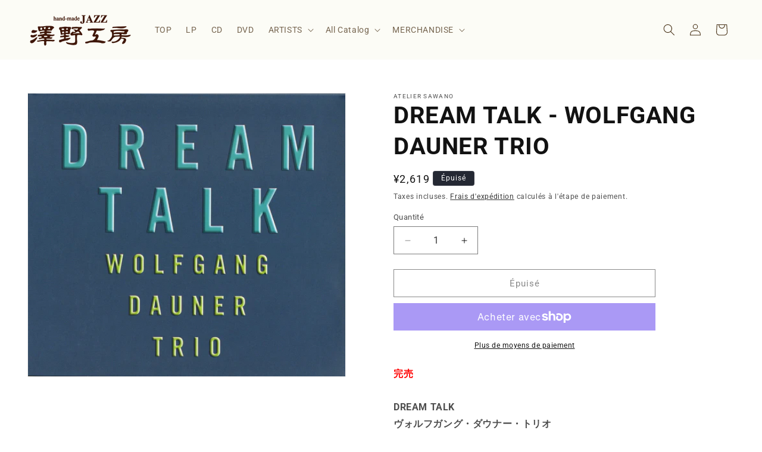

--- FILE ---
content_type: text/css
request_url: https://widgetic.com/widgets/5613a58909c7e2f86c8b456b/4f295c02/widget.css
body_size: 2395
content:
html{font-size:100%;-webkit-text-size-adjust:100%;-ms-text-size-adjust:100%}button,html,input,select,textarea{font-family:sans-serif}body{margin:0}h1{font-size:2em;margin:.67em 0}h2{font-size:1.5em;margin:.83em 0}h3{font-size:1.17em;margin:1em 0}h4{font-size:1em;margin:1.33em 0}h5{font-size:.83em;margin:1.67em 0}h6{font-size:.75em;margin:2.33em 0}abbr[title]{border-bottom:1px dotted}b,strong{font-weight:700}blockquote{margin:1em 40px}dfn{font-style:italic}mark{background:#ff0;color:#000}p,pre{margin:1em 0}code,kbd,pre,samp{font-family:monospace,serif;_font-family:courier new,monospace;font-size:1em}pre{white-space:pre;white-space:pre-wrap;word-wrap:break-word}q{quotes:none}q:after,q:before{content:'';content:none}small,sub,sup{font-size:75%}sub,sup{line-height:0;position:relative;vertical-align:baseline}sup{top:-.5em}sub{bottom:-.25em}dl,menu,ol,ul{margin:1em 0}dd{margin:0 0 0 40px}menu,ol,ul{padding:0 0 0 40px}nav ol,nav ul{list-style:none;list-style-image:none}.player{height:100%;position:relative}.player.disabled{pointer-events:none}.player.disabled .bar{animation:none!important}.on-animate1 .player__panel,.on-animate1>.player__visualizer{transform:scale(0)}.on-animate1 .player__panel.playlist{padding-bottom:0!important}.on-animate1>.progress-bar-wrapper{position:static!important}.player__visualizer{width:100%;height:50px;position:absolute;top:0;left:0;cursor:pointer;background-color:#ededed;transform:scale(1)}.player__visualizer,.player__visualizer canvas{transition:width .3s linear,height .3s linear .3s}.player__panel{height:100%;width:100%;position:absolute;top:0;right:0;transform:scale(1)}.playlist{height:100%;width:100%;list-style:none;margin:0;padding:0;transition:height .3s linear}.playlist__item{position:relative;outline:0;font-size:13px;height:50px;cursor:pointer;overflow:hidden}.playlist__item:last-child>hr{display:none}.playlist__item--added{animation:slideItem .3s forwards;animation-timing-function:ease-out}.holder{display:flex;position:relative;align-items:center;transition:background-color .2s ease-out}hr{border:0;margin:0;cursor:default}.selected{box-shadow:none!important}.selected .info,.selected .order{color:inherit;z-index:10}.selected .info{position:relative}.playlist__item>.holder.selected:hover .info,.playlist__item>.holder.selected:hover .order{color:inherit}.order{display:inline-flex;position:relative;color:#e75b39;user-select:none;transition:color .2s ease-out}.info{display:block;width:100%;text-align:left;user-select:none;z-index:22;transition:color .2s ease-out}.info,.info>span{white-space:nowrap;overflow:hidden;text-overflow:ellipsis}.info>span i{font-style:normal;margin:0 3px}w-icon{transition:color .2s ease-out!important}w-icon>.icon{line-height:1!important}.playPause-controls{display:inline-flex;position:relative}.progress-bar-wrapper{display:flex;align-items:center;width:100%;height:50px;z-index:100;overflow:hidden}.progress-bar--container{display:inline-flex;align-items:center;width:100%;cursor:pointer}.progress-bar--container>progress-bar{width:100%}.mini-visualizer-wrap{display:inline-flex;align-items:center;min-width:20px;max-width:20px;width:20px;height:20px;position:relative;overflow:hidden;cursor:pointer}.mini-visualizer-wrap.is-playing .bar{animation-duration:.2s;animation-iteration-count:infinite;animation-play-state:running}.mini-visualizer-wrap.is-playing:after{bottom:20px}.mini-visualizer-wrap.is-paused .bar{animation-duration:.2s;animation-iteration-count:infinite;animation-play-state:paused}.mini-visualizer-wrap.is-paused:after{bottom:3px}.bar{height:3px;width:3px;display:inline-block;position:absolute;bottom:0;animation-duration:0ms;animation-play-state:paused;animation-fill-mode:backwards;animation-direction:alternate;animation-timing-function:linear;animation-iteration-count:0;transition:height 5s ease-out,background-color .2s ease-out}#bar-1{left:0;animation-name:danceH1;animation-delay:0ms}#bar-2{left:4px;animation-name:danceH2;animation-delay:.3s}#bar-3{left:8px;animation-name:danceH3;animation-delay:.6s}#bar-4{left:9pt;animation-name:danceH4;animation-delay:.9s}#bar-5{left:1pc;animation-name:danceH5;animation-delay:1.2s}.nano-content{padding-right:15px!important}@keyframes slideItem{0%{left:-20px;opacity:0}to{left:0;opacity:1}}@keyframes danceH1{0%{height:100%}to{height:3px}}@keyframes danceH2{0%{height:85%}to{height:3px}}@keyframes danceH3{0%{height:90%}to{height:3px}}@keyframes danceH4{0%{height:80%}to{height:3px}}@keyframes danceH5{0%{height:70%}to{height:3px}}*{box-sizing:border-box}widget{display:block;width:100%;height:100%}.widget{transition:background-color .3s}.no-transitions *{transition:none!important}@font-face{font-family:wdgtc;src:url("[data-uri]") format("woff")}.icon{line-height:1}.icon:before{font-family:wdgtc!important;font-style:normal;font-weight:400!important;vertical-align:top}.icon-play:before{content:"\F101"}.icon-pause:before{content:"\F102"}.icon-loading:before{content:"\F103"}

--- FILE ---
content_type: application/javascript
request_url: https://widgetic.com/widgets/5613a58909c7e2f86c8b456b/4f295c02/widget.js
body_size: 173729
content:
!function(e){function t(r){if(n[r])return n[r].exports;var i=n[r]={i:r,l:!1,exports:{}};return e[r].call(i.exports,i,i.exports,t),i.l=!0,i.exports}var n={};t.m=e,t.c=n,t.d=function(e,n,r){t.o(e,n)||Object.defineProperty(e,n,{configurable:!1,enumerable:!0,get:r})},t.n=function(e){var n=e&&e.__esModule?function(){return e.default}:function(){return e};return t.d(n,"a",n),n},t.o=function(e,t){return Object.prototype.hasOwnProperty.call(e,t)},t.p="",t(t.s=22)}([function(e,t){e.exports=window.ng},function(e,t){e.exports=function(){throw new Error("define cannot be used indirect")}},function(e,t){e.exports=function(e){return e.webpackPolyfill||(e.deprecate=function(){},e.paths=[],e.children||(e.children=[]),Object.defineProperty(e,"loaded",{enumerable:!0,get:function(){return e.l}}),Object.defineProperty(e,"id",{enumerable:!0,get:function(){return e.i}}),e.webpackPolyfill=1),e}},function(e,t){(function(t){e.exports=t}).call(t,{})},function(e,t,n){var r=n(19),i=r(Object,"create");e.exports=i},function(e,t,n){function r(e,t){for(var n=e.length;n--;)if(i(e[n][0],t))return n;return-1}var i=n(73);e.exports=r},function(e,t,n){function r(e,t){var n=e.__data__;return i(t)?n["string"==typeof t?"string":"hash"]:n.map}var i=n(79);e.exports=r},function(e,t,n){"use strict";function r(e,t){if(!(e instanceof t))throw new TypeError("Cannot call a class as a function")}n.d(t,"a",function(){return a});var i=n(14),o=n.n(i),s=function(){function e(e,t){for(var n=0;n<t.length;n++){var r=t[n];r.enumerable=r.enumerable||!1,r.configurable=!0,"value"in r&&(r.writable=!0),Object.defineProperty(e,r.key,r)}}return function(t,n,r){return n&&e(t.prototype,n),r&&e(t,r),t}}(),a=function(){function e(t){r(this,e);for(var n in t)this[n]=t[n]}return s(e,[{key:"isEditMode",get:function(){return this.mode===o.a.UI.Composition.EDIT_MODE}}]),e}()},function(e,t){var n=Array.isArray;e.exports=n},function(e,t,n){function r(e){return"symbol"==typeof e||o(e)&&i(e)==s}var i=n(18),o=n(52),s="[object Symbol]";e.exports=r},function(e,t,n){var r=n(11),i=r.Symbol;e.exports=i},function(e,t,n){var r=n(48),i="object"==typeof self&&self&&self.Object===Object&&self,o=r||i||Function("return this")();e.exports=o},function(e,t,n){"use strict";function r(e,t){if(!(e instanceof t))throw new TypeError("Cannot call a class as a function")}n.d(t,"a",function(){return s});var i=n(0),o=(n.n(i),function(){function e(e,t){for(var n=0;n<t.length;n++){var r=t[n];r.enumerable=r.enumerable||!1,r.configurable=!0,"value"in r&&(r.writable=!0),Object.defineProperty(e,r.key,r)}}return function(t,n,r){return n&&e(t.prototype,n),r&&e(t,r),t}}()),s=function(){function e(t,n){r(this,e),this.zone=t,this._skin=n,this.changes=new i.EventEmitter,this.fullyChanged=!1,this.active=!1,this.lastUpdatedAttribute=null,this.migrations=[]}return o(e,[{key:"setMigrations",value:function(e){this.migrations=e}},{key:"set",value:function(e){var t=arguments.length>1&&void 0!==arguments[1]?arguments[1]:{};if(!t.used)return!t.migration&&this._hasPendingMigrations(e)?void this._runPendingMigrations(e):(this.zone.run(function(){this._skin=e,this.changes.next({options:t,skin:this._skin}),this.fullyChanged=!(t&&t.attribute),this.lastUpdatedAttribute=t.attribute,this.fullyChanged||this._markActive()}.bind(this)),this)}},{key:"_markActive",value:function(){var e=this;this.active=!0,clearTimeout(this.activeTimeout),this.activeTimeout=setTimeout(function(){e.active=!1},300)}},{key:"updatedAttribute",value:function(e){return!this.fullyChanged&&(!!this.active&&(e.constructor===Array?-1!==e.indexOf(this.lastUpdatedAttribute):this.lastUpdatedAttribute===e))}},{key:"_hasPendingMigrations",value:function(e){return this._getPendingMigrations(e).length>0}},{key:"_getPendingMigrations",value:function(e){return this.migrations.filter(function(t){return t.test(e)})}},{key:"_runPendingMigrations",value:function(e){for(var t=this._getPendingMigrations(e),n={},r=Object.keys(e).concat(Object.keys(Object.getPrototypeOf(e))),i=0,o=r.length;i<o;i++){var s=r[i];s in e&&"function"!=typeof e[s]&&(n[s]=e[s])}var a=t.reduce(function(e,t){return console.info("migrating skin to version",t.version),console.info("migration reason:",t.reason),t.migrate(e)},n);e.updateAttributes(a,{migration:!0}),e.constructor.irecords[e.id].load(a)}},{key:"skin",get:function(){return this._skin},set:function(e){throw new Error("The skin is read-only!")}}]),e}();s.parameters=[[i.NgZone],"initial skin"]},function(e,t,n){"use strict";function r(e,t){if(!(e instanceof t))throw new TypeError("Cannot call a class as a function")}n.d(t,"a",function(){return s});var i=n(0),o=(n.n(i),function(){function e(e,t){for(var n=0;n<t.length;n++){var r=t[n];r.enumerable=r.enumerable||!1,r.configurable=!0,"value"in r&&(r.writable=!0),Object.defineProperty(e,r.key,r)}}return function(t,n,r){return n&&e(t.prototype,n),r&&e(t,r),t}}()),s=function(){function e(t){r(this,e),this.zone=t,this._content=[],this.changes=new i.EventEmitter}return o(e,[{key:"set",value:function(e){return this.zone.run(function(){this._content=e,this.changes.next(this.content)}.bind(this)),this}},{key:"clear",value:function(){return this.zone.run(function(){this._content=[],this.changes.next(this.content)}.bind(this)),this}},{key:"add",value:function(e){return this.zone.run(function(){this._content.push(e),this.changes.next(this.content)}.bind(this)),this}},{key:"update",value:function(e){return this.zone.run(function(){this.changes.next(this.content)}.bind(this)),this}},{key:"remove",value:function(e){return this.zone.run(function(){this._content=this._content.filter(function(t){return t.id!==e.id}),this.changes.next(this.content)}.bind(this)),this}},{key:"content",get:function(){return this._content},set:function(e){throw new Error("The content is read-only!")}}]),e}();s.parameters=[[i.NgZone]]},function(e,t){e.exports=window.Widgetic},function(e,t,n){"use strict";function r(e,t){if(!(e instanceof t))throw new TypeError("Cannot call a class as a function")}function i(e){var t,n,r,i;for(e[0]=16*Math.random()-8+128,t=1;t<e.length;t++)n=Math.max(Math.min(255,e[t-1]+(16*Math.random()-8)),0),r=Math.max(Math.min(255,e[t]+(16*Math.random()-8)),0),i=100*t/e.length/2,e[t]=(n*(100-i)+r*i)/100}n.d(t,"a",function(){return u});var o=function(){function e(e,t){for(var n=0;n<t.length;n++){var r=t[n];r.enumerable=r.enumerable||!1,r.configurable=!0,"value"in r&&(r.writable=!0),Object.defineProperty(e,r.key,r)}}return function(t,n,r){return n&&e(t.prototype,n),r&&e(t,r),t}}(),s=512,a=function(e){var t=document.createElement("a");return t.href=e,t.origin},c=function(e){var t=a(e);return window.location.origin===t||"https://files.widgetic.com"===t},u=function(){function e(){r(this,e),this.freqs=new Uint8Array(s/2),this.times=new Uint8Array(s/2)}return o(e,[{key:"analyseMediaElement",value:function(e){this.context&&(this.element=e,this.source&&this.source.disconnect(),c(e.src)&&(e.mediaElementSource||(e.mediaElementSource=this.context.createMediaElementSource(e)),this.source=e.mediaElementSource,this.source.connect(this.analyser)))}},{key:"context",get:function(){var e=window.AudioContext||window.webkitAudioContext;if(!e)return null;if(void 0!==this._context)return this._context;try{this._context=new e}catch(e){console.warn(e),this._context=null}return this._context}},{key:"analyser",get:function(){return this.context?this._analyser?this._analyser:(this._analyser=this.context.createAnalyser(),this._analyser.connect(this.context.destination),this._analyser.minDecibels=-140,this._analyser.maxDecibels=0,this._analyser.smoothingTimeConstant=.8,this._analyser.fftSize=s,this._analyser):null}},{key:"byteFrequencyData",get:function(){return!this.context||this.context&&0===this.context.currentTime||!this.element||!c(this.element.src)?i(this.freqs):this.analyser.getByteFrequencyData(this.freqs),this.freqs}},{key:"frequencyBinCount",get:function(){return this.analyser.frequencyBinCount}}]),e}()},function(e,t){e.exports=window.$},function(e,t,n){!function(t,n){e.exports=n()}(0,function(){"use strict";function e(t){"@babel/helpers - typeof";return(e="function"==typeof Symbol&&"symbol"==typeof Symbol.iterator?function(e){return typeof e}:function(e){return e&&"function"==typeof Symbol&&e.constructor===Symbol&&e!==Symbol.prototype?"symbol":typeof e})(t)}function t(e,r){if(e=e||"",r=r||{},e instanceof t)return e;if(!(this instanceof t))return new t(e,r);var i=n(e);this._originalInput=e,this._r=i.r,this._g=i.g,this._b=i.b,this._a=i.a,this._roundA=Math.round(100*this._a)/100,this._format=r.format||i.format,this._gradientType=r.gradientType,this._r<1&&(this._r=Math.round(this._r)),this._g<1&&(this._g=Math.round(this._g)),this._b<1&&(this._b=Math.round(this._b)),this._ok=i.ok}function n(t){var n={r:0,g:0,b:0},i=1,s=null,c=null,u=null,l=!1,f=!1;return"string"==typeof t&&(t=D(t)),"object"==e(t)&&(T(t.r)&&T(t.g)&&T(t.b)?(n=r(t.r,t.g,t.b),l=!0,f="%"===String(t.r).substr(-1)?"prgb":"rgb"):T(t.h)&&T(t.s)&&T(t.v)?(s=P(t.s),c=P(t.v),n=a(t.h,s,c),l=!0,f="hsv"):T(t.h)&&T(t.s)&&T(t.l)&&(s=P(t.s),u=P(t.l),n=o(t.h,s,u),l=!0,f="hsl"),t.hasOwnProperty("a")&&(i=t.a)),i=E(i),{ok:l,format:t.format||f,r:Math.min(255,Math.max(n.r,0)),g:Math.min(255,Math.max(n.g,0)),b:Math.min(255,Math.max(n.b,0)),a:i}}function r(e,t,n){return{r:255*R(e,255),g:255*R(t,255),b:255*R(n,255)}}function i(e,t,n){e=R(e,255),t=R(t,255),n=R(n,255);var r,i,o=Math.max(e,t,n),s=Math.min(e,t,n),a=(o+s)/2;if(o==s)r=i=0;else{var c=o-s;switch(i=a>.5?c/(2-o-s):c/(o+s),o){case e:r=(t-n)/c+(t<n?6:0);break;case t:r=(n-e)/c+2;break;case n:r=(e-t)/c+4}r/=6}return{h:r,s:i,l:a}}function o(e,t,n){function r(e,t,n){return n<0&&(n+=1),n>1&&(n-=1),n<1/6?e+6*(t-e)*n:n<.5?t:n<2/3?e+(t-e)*(2/3-n)*6:e}var i,o,s;if(e=R(e,360),t=R(t,100),n=R(n,100),0===t)i=o=s=n;else{var a=n<.5?n*(1+t):n+t-n*t,c=2*n-a;i=r(c,a,e+1/3),o=r(c,a,e),s=r(c,a,e-1/3)}return{r:255*i,g:255*o,b:255*s}}function s(e,t,n){e=R(e,255),t=R(t,255),n=R(n,255);var r,i,o=Math.max(e,t,n),s=Math.min(e,t,n),a=o,c=o-s;if(i=0===o?0:c/o,o==s)r=0;else{switch(o){case e:r=(t-n)/c+(t<n?6:0);break;case t:r=(n-e)/c+2;break;case n:r=(e-t)/c+4}r/=6}return{h:r,s:i,v:a}}function a(e,t,n){e=6*R(e,360),t=R(t,100),n=R(n,100);var r=Math.floor(e),i=e-r,o=n*(1-t),s=n*(1-i*t),a=n*(1-(1-i)*t),c=r%6;return{r:255*[n,s,o,o,a,n][c],g:255*[a,n,n,s,o,o][c],b:255*[o,o,a,n,n,s][c]}}function c(e,t,n,r){var i=[j(Math.round(e).toString(16)),j(Math.round(t).toString(16)),j(Math.round(n).toString(16))];return r&&i[0].charAt(0)==i[0].charAt(1)&&i[1].charAt(0)==i[1].charAt(1)&&i[2].charAt(0)==i[2].charAt(1)?i[0].charAt(0)+i[1].charAt(0)+i[2].charAt(0):i.join("")}function u(e,t,n,r,i){var o=[j(Math.round(e).toString(16)),j(Math.round(t).toString(16)),j(Math.round(n).toString(16)),j(A(r))];return i&&o[0].charAt(0)==o[0].charAt(1)&&o[1].charAt(0)==o[1].charAt(1)&&o[2].charAt(0)==o[2].charAt(1)&&o[3].charAt(0)==o[3].charAt(1)?o[0].charAt(0)+o[1].charAt(0)+o[2].charAt(0)+o[3].charAt(0):o.join("")}function l(e,t,n,r){return[j(A(r)),j(Math.round(e).toString(16)),j(Math.round(t).toString(16)),j(Math.round(n).toString(16))].join("")}function f(e,n){n=0===n?0:n||10;var r=t(e).toHsl();return r.s-=n/100,r.s=x(r.s),t(r)}function h(e,n){n=0===n?0:n||10;var r=t(e).toHsl();return r.s+=n/100,r.s=x(r.s),t(r)}function d(e){return t(e).desaturate(100)}function p(e,n){n=0===n?0:n||10;var r=t(e).toHsl();return r.l+=n/100,r.l=x(r.l),t(r)}function g(e,n){n=0===n?0:n||10;var r=t(e).toRgb();return r.r=Math.max(0,Math.min(255,r.r-Math.round(-n/100*255))),r.g=Math.max(0,Math.min(255,r.g-Math.round(-n/100*255))),r.b=Math.max(0,Math.min(255,r.b-Math.round(-n/100*255))),t(r)}function v(e,n){n=0===n?0:n||10;var r=t(e).toHsl();return r.l-=n/100,r.l=x(r.l),t(r)}function m(e,n){var r=t(e).toHsl(),i=(r.h+n)%360;return r.h=i<0?360+i:i,t(r)}function y(e){var n=t(e).toHsl();return n.h=(n.h+180)%360,t(n)}function _(e,n){if(isNaN(n)||n<=0)throw new Error("Argument to polyad must be a positive number");for(var r=t(e).toHsl(),i=[t(e)],o=360/n,s=1;s<n;s++)i.push(t({h:(r.h+s*o)%360,s:r.s,l:r.l}));return i}function b(e){var n=t(e).toHsl(),r=n.h;return[t(e),t({h:(r+72)%360,s:n.s,l:n.l}),t({h:(r+216)%360,s:n.s,l:n.l})]}function w(e,n,r){n=n||6,r=r||30;var i=t(e).toHsl(),o=360/r,s=[t(e)];for(i.h=(i.h-(o*n>>1)+720)%360;--n;)i.h=(i.h+o)%360,s.push(t(i));return s}function C(e,n){n=n||6;for(var r=t(e).toHsv(),i=r.h,o=r.s,s=r.v,a=[],c=1/n;n--;)a.push(t({h:i,s:o,v:s})),s=(s+c)%1;return a}function E(e){return e=parseFloat(e),(isNaN(e)||e<0||e>1)&&(e=1),e}function R(e,t){O(e)&&(e="100%");var n=k(e);return e=Math.min(t,Math.max(0,parseFloat(e))),n&&(e=parseInt(e*t,10)/100),Math.abs(e-t)<1e-6?1:e%t/parseFloat(t)}function x(e){return Math.min(1,Math.max(0,e))}function S(e){return parseInt(e,16)}function O(e){return"string"==typeof e&&-1!=e.indexOf(".")&&1===parseFloat(e)}function k(e){return"string"==typeof e&&-1!=e.indexOf("%")}function j(e){return 1==e.length?"0"+e:""+e}function P(e){return e<=1&&(e=100*e+"%"),e}function A(e){return Math.round(255*parseFloat(e)).toString(16)}function I(e){return S(e)/255}function T(e){return!!$.CSS_UNIT.exec(e)}function D(e){e=e.replace(N,"").replace(V,"").toLowerCase();var t=!1;if(B[e])e=B[e],t=!0;else if("transparent"==e)return{r:0,g:0,b:0,a:0,format:"name"};var n;return(n=$.rgb.exec(e))?{r:n[1],g:n[2],b:n[3]}:(n=$.rgba.exec(e))?{r:n[1],g:n[2],b:n[3],a:n[4]}:(n=$.hsl.exec(e))?{h:n[1],s:n[2],l:n[3]}:(n=$.hsla.exec(e))?{h:n[1],s:n[2],l:n[3],a:n[4]}:(n=$.hsv.exec(e))?{h:n[1],s:n[2],v:n[3]}:(n=$.hsva.exec(e))?{h:n[1],s:n[2],v:n[3],a:n[4]}:(n=$.hex8.exec(e))?{r:S(n[1]),g:S(n[2]),b:S(n[3]),a:I(n[4]),format:t?"name":"hex8"}:(n=$.hex6.exec(e))?{r:S(n[1]),g:S(n[2]),b:S(n[3]),format:t?"name":"hex"}:(n=$.hex4.exec(e))?{r:S(n[1]+""+n[1]),g:S(n[2]+""+n[2]),b:S(n[3]+""+n[3]),a:I(n[4]+""+n[4]),format:t?"name":"hex8"}:!!(n=$.hex3.exec(e))&&{r:S(n[1]+""+n[1]),g:S(n[2]+""+n[2]),b:S(n[3]+""+n[3]),format:t?"name":"hex"}}function M(e){var t,n;return e=e||{level:"AA",size:"small"},t=(e.level||"AA").toUpperCase(),n=(e.size||"small").toLowerCase(),"AA"!==t&&"AAA"!==t&&(t="AA"),"small"!==n&&"large"!==n&&(n="small"),{level:t,size:n}}var N=/^\s+/,V=/\s+$/;t.prototype={isDark:function(){return this.getBrightness()<128},isLight:function(){return!this.isDark()},isValid:function(){return this._ok},getOriginalInput:function(){return this._originalInput},getFormat:function(){return this._format},getAlpha:function(){return this._a},getBrightness:function(){var e=this.toRgb();return(299*e.r+587*e.g+114*e.b)/1e3},getLuminance:function(){var e,t,n,r,i,o,s=this.toRgb();return e=s.r/255,t=s.g/255,n=s.b/255,r=e<=.03928?e/12.92:Math.pow((e+.055)/1.055,2.4),i=t<=.03928?t/12.92:Math.pow((t+.055)/1.055,2.4),o=n<=.03928?n/12.92:Math.pow((n+.055)/1.055,2.4),.2126*r+.7152*i+.0722*o},setAlpha:function(e){return this._a=E(e),this._roundA=Math.round(100*this._a)/100,this},toHsv:function(){var e=s(this._r,this._g,this._b);return{h:360*e.h,s:e.s,v:e.v,a:this._a}},toHsvString:function(){var e=s(this._r,this._g,this._b),t=Math.round(360*e.h),n=Math.round(100*e.s),r=Math.round(100*e.v);return 1==this._a?"hsv("+t+", "+n+"%, "+r+"%)":"hsva("+t+", "+n+"%, "+r+"%, "+this._roundA+")"},toHsl:function(){var e=i(this._r,this._g,this._b);return{h:360*e.h,s:e.s,l:e.l,a:this._a}},toHslString:function(){var e=i(this._r,this._g,this._b),t=Math.round(360*e.h),n=Math.round(100*e.s),r=Math.round(100*e.l);return 1==this._a?"hsl("+t+", "+n+"%, "+r+"%)":"hsla("+t+", "+n+"%, "+r+"%, "+this._roundA+")"},toHex:function(e){return c(this._r,this._g,this._b,e)},toHexString:function(e){return"#"+this.toHex(e)},toHex8:function(e){return u(this._r,this._g,this._b,this._a,e)},toHex8String:function(e){return"#"+this.toHex8(e)},toRgb:function(){return{r:Math.round(this._r),g:Math.round(this._g),b:Math.round(this._b),a:this._a}},toRgbString:function(){return 1==this._a?"rgb("+Math.round(this._r)+", "+Math.round(this._g)+", "+Math.round(this._b)+")":"rgba("+Math.round(this._r)+", "+Math.round(this._g)+", "+Math.round(this._b)+", "+this._roundA+")"},toPercentageRgb:function(){return{r:Math.round(100*R(this._r,255))+"%",g:Math.round(100*R(this._g,255))+"%",b:Math.round(100*R(this._b,255))+"%",a:this._a}},toPercentageRgbString:function(){return 1==this._a?"rgb("+Math.round(100*R(this._r,255))+"%, "+Math.round(100*R(this._g,255))+"%, "+Math.round(100*R(this._b,255))+"%)":"rgba("+Math.round(100*R(this._r,255))+"%, "+Math.round(100*R(this._g,255))+"%, "+Math.round(100*R(this._b,255))+"%, "+this._roundA+")"},toName:function(){return 0===this._a?"transparent":!(this._a<1)&&(L[c(this._r,this._g,this._b,!0)]||!1)},toFilter:function(e){var n="#"+l(this._r,this._g,this._b,this._a),r=n,i=this._gradientType?"GradientType = 1, ":"";if(e){var o=t(e);r="#"+l(o._r,o._g,o._b,o._a)}return"progid:DXImageTransform.Microsoft.gradient("+i+"startColorstr="+n+",endColorstr="+r+")"},toString:function(e){var t=!!e;e=e||this._format;var n=!1,r=this._a<1&&this._a>=0;return t||!r||"hex"!==e&&"hex6"!==e&&"hex3"!==e&&"hex4"!==e&&"hex8"!==e&&"name"!==e?("rgb"===e&&(n=this.toRgbString()),"prgb"===e&&(n=this.toPercentageRgbString()),"hex"!==e&&"hex6"!==e||(n=this.toHexString()),"hex3"===e&&(n=this.toHexString(!0)),"hex4"===e&&(n=this.toHex8String(!0)),"hex8"===e&&(n=this.toHex8String()),"name"===e&&(n=this.toName()),"hsl"===e&&(n=this.toHslString()),"hsv"===e&&(n=this.toHsvString()),n||this.toHexString()):"name"===e&&0===this._a?this.toName():this.toRgbString()},clone:function(){return t(this.toString())},_applyModification:function(e,t){var n=e.apply(null,[this].concat([].slice.call(t)));return this._r=n._r,this._g=n._g,this._b=n._b,this.setAlpha(n._a),this},lighten:function(){return this._applyModification(p,arguments)},brighten:function(){return this._applyModification(g,arguments)},darken:function(){return this._applyModification(v,arguments)},desaturate:function(){return this._applyModification(f,arguments)},saturate:function(){return this._applyModification(h,arguments)},greyscale:function(){return this._applyModification(d,arguments)},spin:function(){return this._applyModification(m,arguments)},_applyCombination:function(e,t){return e.apply(null,[this].concat([].slice.call(t)))},analogous:function(){return this._applyCombination(w,arguments)},complement:function(){return this._applyCombination(y,arguments)},monochromatic:function(){return this._applyCombination(C,arguments)},splitcomplement:function(){return this._applyCombination(b,arguments)},triad:function(){return this._applyCombination(_,[3])},tetrad:function(){return this._applyCombination(_,[4])}},t.fromRatio=function(n,r){if("object"==e(n)){var i={};for(var o in n)n.hasOwnProperty(o)&&(i[o]="a"===o?n[o]:P(n[o]));n=i}return t(n,r)},t.equals=function(e,n){return!(!e||!n)&&t(e).toRgbString()==t(n).toRgbString()},t.random=function(){return t.fromRatio({r:Math.random(),g:Math.random(),b:Math.random()})},t.mix=function(e,n,r){r=0===r?0:r||50;var i=t(e).toRgb(),o=t(n).toRgb(),s=r/100;return t({r:(o.r-i.r)*s+i.r,g:(o.g-i.g)*s+i.g,b:(o.b-i.b)*s+i.b,a:(o.a-i.a)*s+i.a})},t.readability=function(e,n){var r=t(e),i=t(n);return(Math.max(r.getLuminance(),i.getLuminance())+.05)/(Math.min(r.getLuminance(),i.getLuminance())+.05)},t.isReadable=function(e,n,r){var i,o,s=t.readability(e,n);switch(o=!1,i=M(r),i.level+i.size){case"AAsmall":case"AAAlarge":o=s>=4.5;break;case"AAlarge":o=s>=3;break;case"AAAsmall":o=s>=7}return o},t.mostReadable=function(e,n,r){var i,o,s,a,c=null,u=0;r=r||{},o=r.includeFallbackColors,s=r.level,a=r.size;for(var l=0;l<n.length;l++)(i=t.readability(e,n[l]))>u&&(u=i,c=t(n[l]));return t.isReadable(e,c,{level:s,size:a})||!o?c:(r.includeFallbackColors=!1,t.mostReadable(e,["#fff","#000"],r))};var B=t.names={aliceblue:"f0f8ff",antiquewhite:"faebd7",aqua:"0ff",aquamarine:"7fffd4",azure:"f0ffff",beige:"f5f5dc",bisque:"ffe4c4",black:"000",blanchedalmond:"ffebcd",blue:"00f",blueviolet:"8a2be2",brown:"a52a2a",burlywood:"deb887",burntsienna:"ea7e5d",cadetblue:"5f9ea0",chartreuse:"7fff00",chocolate:"d2691e",coral:"ff7f50",cornflowerblue:"6495ed",cornsilk:"fff8dc",crimson:"dc143c",cyan:"0ff",darkblue:"00008b",darkcyan:"008b8b",darkgoldenrod:"b8860b",darkgray:"a9a9a9",darkgreen:"006400",darkgrey:"a9a9a9",darkkhaki:"bdb76b",darkmagenta:"8b008b",darkolivegreen:"556b2f",darkorange:"ff8c00",darkorchid:"9932cc",darkred:"8b0000",darksalmon:"e9967a",darkseagreen:"8fbc8f",darkslateblue:"483d8b",darkslategray:"2f4f4f",darkslategrey:"2f4f4f",darkturquoise:"00ced1",darkviolet:"9400d3",deeppink:"ff1493",deepskyblue:"00bfff",dimgray:"696969",dimgrey:"696969",dodgerblue:"1e90ff",firebrick:"b22222",floralwhite:"fffaf0",forestgreen:"228b22",fuchsia:"f0f",gainsboro:"dcdcdc",ghostwhite:"f8f8ff",gold:"ffd700",goldenrod:"daa520",gray:"808080",green:"008000",greenyellow:"adff2f",grey:"808080",honeydew:"f0fff0",hotpink:"ff69b4",indianred:"cd5c5c",indigo:"4b0082",ivory:"fffff0",khaki:"f0e68c",lavender:"e6e6fa",lavenderblush:"fff0f5",lawngreen:"7cfc00",lemonchiffon:"fffacd",lightblue:"add8e6",lightcoral:"f08080",lightcyan:"e0ffff",lightgoldenrodyellow:"fafad2",lightgray:"d3d3d3",lightgreen:"90ee90",lightgrey:"d3d3d3",lightpink:"ffb6c1",lightsalmon:"ffa07a",lightseagreen:"20b2aa",lightskyblue:"87cefa",lightslategray:"789",lightslategrey:"789",lightsteelblue:"b0c4de",lightyellow:"ffffe0",lime:"0f0",limegreen:"32cd32",linen:"faf0e6",magenta:"f0f",maroon:"800000",mediumaquamarine:"66cdaa",mediumblue:"0000cd",mediumorchid:"ba55d3",mediumpurple:"9370db",mediumseagreen:"3cb371",mediumslateblue:"7b68ee",mediumspringgreen:"00fa9a",mediumturquoise:"48d1cc",mediumvioletred:"c71585",midnightblue:"191970",mintcream:"f5fffa",mistyrose:"ffe4e1",moccasin:"ffe4b5",navajowhite:"ffdead",navy:"000080",oldlace:"fdf5e6",olive:"808000",olivedrab:"6b8e23",orange:"ffa500",orangered:"ff4500",orchid:"da70d6",palegoldenrod:"eee8aa",palegreen:"98fb98",paleturquoise:"afeeee",palevioletred:"db7093",papayawhip:"ffefd5",peachpuff:"ffdab9",peru:"cd853f",pink:"ffc0cb",plum:"dda0dd",powderblue:"b0e0e6",purple:"800080",rebeccapurple:"663399",red:"f00",rosybrown:"bc8f8f",royalblue:"4169e1",saddlebrown:"8b4513",salmon:"fa8072",sandybrown:"f4a460",seagreen:"2e8b57",seashell:"fff5ee",sienna:"a0522d",silver:"c0c0c0",skyblue:"87ceeb",slateblue:"6a5acd",slategray:"708090",slategrey:"708090",snow:"fffafa",springgreen:"00ff7f",steelblue:"4682b4",tan:"d2b48c",teal:"008080",thistle:"d8bfd8",tomato:"ff6347",turquoise:"40e0d0",violet:"ee82ee",wheat:"f5deb3",white:"fff",whitesmoke:"f5f5f5",yellow:"ff0",yellowgreen:"9acd32"},L=t.hexNames=function(e){var t={};for(var n in e)e.hasOwnProperty(n)&&(t[e[n]]=n);return t}(B),$=function(){var e="(?:[-\\+]?\\d*\\.\\d+%?)|(?:[-\\+]?\\d+%?)",t="[\\s|\\(]+("+e+")[,|\\s]+("+e+")[,|\\s]+("+e+")\\s*\\)?",n="[\\s|\\(]+("+e+")[,|\\s]+("+e+")[,|\\s]+("+e+")[,|\\s]+("+e+")\\s*\\)?";return{CSS_UNIT:new RegExp(e),rgb:new RegExp("rgb"+t),rgba:new RegExp("rgba"+n),hsl:new RegExp("hsl"+t),hsla:new RegExp("hsla"+n),hsv:new RegExp("hsv"+t),hsva:new RegExp("hsva"+n),hex3:/^#?([0-9a-fA-F]{1})([0-9a-fA-F]{1})([0-9a-fA-F]{1})$/,hex6:/^#?([0-9a-fA-F]{2})([0-9a-fA-F]{2})([0-9a-fA-F]{2})$/,hex4:/^#?([0-9a-fA-F]{1})([0-9a-fA-F]{1})([0-9a-fA-F]{1})([0-9a-fA-F]{1})$/,hex8:/^#?([0-9a-fA-F]{2})([0-9a-fA-F]{2})([0-9a-fA-F]{2})([0-9a-fA-F]{2})$/}}();return t})},function(e,t,n){function r(e){return null==e?void 0===e?c:a:u&&u in Object(e)?o(e):s(e)}var i=n(10),o=n(50),s=n(51),a="[object Null]",c="[object Undefined]",u=i?i.toStringTag:void 0;e.exports=r},function(e,t,n){function r(e,t){var n=o(e,t);return i(n)?n:void 0}var i=n(60),o=n(65);e.exports=r},function(e,t){function n(e){var t=typeof e;return null!=e&&("object"==t||"function"==t)}e.exports=n},function(e,t){e.exports={version:"2.0.0",reason:"Replaced visualiser and progress bar toggles with a single orderPicker",test:function(e){return void 0!==e.displayVisualiser&&void 0!==e.displayProgressBar},migrate:function(e){return e.componentsStructure={visualiser:{order:1,enabled:e.displayVisualiser},playlist:{order:2,enabled:!0},progressbar:{order:3,enabled:e.displayProgressBar}},e.displayVisualiser=void 0,e.displayProgressBar=void 0,e}}},function(e,t,n){n(23),n(24),n(25);var r=n(26),i={};i.audio_player_with_playlist_widget=function(e,t,n){n.exports=r.default},window.require.define(i)},function(e,t){},function(e,t){},function(e,t){!function e(t,n,r){function i(s,a){if(!n[s]){if(!t[s]){var c="function"==typeof require&&require;if(!a&&c)return c(s,!0);if(o)return o(s,!0);var u=new Error("Cannot find module '"+s+"'");throw u.code="MODULE_NOT_FOUND",u}var l=n[s]={exports:{}};t[s][0].call(l.exports,function(e){var n=t[s][1][e];return i(n||e)},l,l.exports,e,t,n,r)}return n[s].exports}for(var o="function"==typeof require&&require,s=0;s<r.length;s++)i(r[s]);return i}({1:[function(e,t,n){(function(t){"use strict";var n=e("../core"),r=e("../microtask"),i=e("../patch/browser"),o=e("es6-promise");t.Zone&&console.warn("Zone already exported on window the object!"),t.Zone=r.addMicrotaskSupport(n.Zone),t.zone=new t.Zone,t.Promise=o.Promise,i.apply()}).call(this,"undefined"!=typeof global?global:"undefined"!=typeof self?self:"undefined"!=typeof window?window:{})},{"../core":2,"../microtask":3,"../patch/browser":4,"es6-promise":15}],2:[function(e,t,n){(function(n){"use strict";function r(e,t){var n=arguments.length?Object.create(e):this;return n.parent=e||null,Object.keys(t||{}).forEach(function(r){var i=r.substr(1);"$"===r[0]?n[i]=t[r](e[i]||function(){}):"+"===r[0]?e[i]?n[i]=function(){var n=e[i].apply(this,arguments);return t[r].apply(this,arguments),n}:n[i]=t[r]:"-"===r[0]?e[i]?n[i]=function(){return t[r].apply(this,arguments),e[i].apply(this,arguments)}:n[i]=t[r]:n[r]="object"==typeof t[r]?JSON.parse(JSON.stringify(t[r])):t[r]}),n.$id=r.nextId++,n}r.prototype={constructor:r,fork:function(e){return this.onZoneCreated(),new r(this,e)},bind:function(e,t){if("function"!=typeof e)throw new Error("Expecting function got: "+e);t||this.enqueueTask(e);var n=this.isRootZone()?this:this.fork();return function(){return n.run(e,this,arguments)}},bindOnce:function(e){var t=this;return this.bind(function(){var n=e.apply(this,arguments);return t.dequeueTask(e),n})},isRootZone:function(){return null===this.parent},run:function(e,t,r){r=r||[];var i=n.zone;n.zone=this;try{return this.beforeTask(),e.apply(t,r)}catch(e){if(!this.onError)throw e;this.onError(e)}finally{this.afterTask(),n.zone=i}},onError:null,beforeTask:function(){},onZoneCreated:function(){},afterTask:function(){},enqueueTask:function(){},dequeueTask:function(){}},r.nextId=1,r.bindPromiseFn=e("./patch/promise").bindPromiseFn,t.exports={Zone:r}}).call(this,"undefined"!=typeof global?global:"undefined"!=typeof self?self:"undefined"!=typeof window?window:{})},{"./patch/promise":10}],3:[function(e,t,n){(function(n){"use strict";function r(e){o._asap(this.bind(e))}function i(e){return e.prototype.scheduleMicrotask=r,e}var o=e("es6-promise").Promise;o._setAsap(function(e,t){n.zone.scheduleMicrotask(function(){e(t)})}),t.exports={addMicrotaskSupport:i};var s="undefined"!=typeof Promise&&-1!==Promise.toString().indexOf("[native code]"),a=n.navigator&&n.navigator.userAgent.toLowerCase().indexOf("firefox")>-1;if(s&&!a){var c=Promise.resolve();o._setScheduler(function(e){c.then(e)})}}).call(this,"undefined"!=typeof global?global:"undefined"!=typeof self?self:"undefined"!=typeof window?window:{})},{"es6-promise":15}],4:[function(e,t,n){(function(n){"use strict";function r(){i.patchSetClearFunction(n,["timeout","interval","immediate"]),i.patchSetFunction(n,["requestAnimationFrame","mozRequestAnimationFrame","webkitRequestAnimationFrame"]),i.patchFunction(n,["alert","prompt"]),u.apply(),l.apply(),o.apply(),s.patchClass("MutationObserver"),s.patchClass("WebKitMutationObserver"),a.apply(),c.apply(),f.apply()}var i=e("./functions"),o=e("./promise"),s=e("./mutation-observer"),a=e("./define-property"),c=e("./register-element"),u=(e("./websocket"),e("./event-target")),l=e("./property-descriptor"),f=e("./geolocation");t.exports={apply:r}}).call(this,"undefined"!=typeof global?global:"undefined"!=typeof self?self:"undefined"!=typeof window?window:{})},{"./define-property":5,"./event-target":6,"./functions":7,"./geolocation":8,"./mutation-observer":9,"./promise":10,"./property-descriptor":11,"./register-element":12,"./websocket":13}],5:[function(e,t,n){"use strict";function r(){Object.defineProperty=function(e,t,n){if(o(e,t))throw new TypeError("Cannot assign to read only property '"+t+"' of "+e);return"prototype"!==t&&(n=s(e,t,n)),a(e,t,n)},Object.defineProperties=function(e,t){return Object.keys(t).forEach(function(n){Object.defineProperty(e,n,t[n])}),e},Object.create=function(e,t){return"object"==typeof t&&Object.keys(t).forEach(function(n){t[n]=s(e,n,t[n])}),u(e,t)},Object.getOwnPropertyDescriptor=function(e,t){var n=c(e,t);return o(e,t)&&(n.configurable=!1),n}}function i(e,t,n){return n=s(e,t,n),a(e,t,n)}function o(e,t){return e&&e.__unconfigurables&&e.__unconfigurables[t]}function s(e,t,n){return n.configurable=!0,n.configurable||(e.__unconfigurables||a(e,"__unconfigurables",{writable:!0,value:{}}),e.__unconfigurables[t]=!0),n}var a=Object.defineProperty,c=Object.getOwnPropertyDescriptor,u=Object.create;t.exports={apply:r,_redefineProperty:i}},{}],6:[function(e,t,n){(function(n){"use strict";function r(){if(n.EventTarget)i.patchEventTargetMethods(n.EventTarget.prototype);else{["ApplicationCache","EventSource","FileReader","InputMethodContext","MediaController","MessagePort","Node","Performance","SVGElementInstance","SharedWorker","TextTrack","TextTrackCue","TextTrackList","WebKitNamedFlow","Window","Worker","WorkerGlobalScope","XMLHttpRequest","XMLHttpRequestEventTarget","XMLHttpRequestUpload"].forEach(function(e){n[e]&&i.patchEventTargetMethods(n[e].prototype)})}}var i=e("../utils");t.exports={apply:r}}).call(this,"undefined"!=typeof global?global:"undefined"!=typeof self?self:"undefined"!=typeof window?window:{})},{"../utils":14}],7:[function(e,t,n){(function(n){"use strict";function r(e,t){t.map(function(e){return e[0].toUpperCase()+e.substr(1)}).forEach(function(t){var r="set"+t,i=e[r];if(i){var o="clear"+t,a={},c="setInterval"===r?s.bindArguments:s.bindArgumentsOnce;n.zone[r]=function(t){var n,r=t;arguments[0]=function(){return delete a[n],r.apply(this,arguments)};var o=c(arguments);return n=i.apply(e,o),a[n]=!0,n},e[r]=function(){return n.zone[r].apply(this,arguments)};var u=e[o];n.zone[o]=function(e){return a[e]&&(delete a[e],n.zone.dequeueTask()),u.apply(this,arguments)},e[o]=function(){return n.zone[o].apply(this,arguments)}}})}function i(e,t){t.forEach(function(t){var r=e[t];r&&(n.zone[t]=function(t){var n=t;arguments[0]=function(){return n.apply(this,arguments)};var i=s.bindArgumentsOnce(arguments);return r.apply(e,i)},e[t]=function(){return zone[t].apply(this,arguments)})})}function o(e,t){t.forEach(function(t){var r=e[t];n.zone[t]=function(){return r.apply(e,arguments)},e[t]=function(){return n.zone[t].apply(this,arguments)}})}var s=e("../utils");t.exports={patchSetClearFunction:r,patchSetFunction:i,patchFunction:o}}).call(this,"undefined"!=typeof global?global:"undefined"!=typeof self?self:"undefined"!=typeof window?window:{})},{"../utils":14}],8:[function(e,t,n){(function(n){"use strict";function r(){n.navigator&&n.navigator.geolocation&&i.patchPrototype(n.navigator.geolocation,["getCurrentPosition","watchPosition"])}var i=e("../utils");t.exports={apply:r}}).call(this,"undefined"!=typeof global?global:"undefined"!=typeof self?self:"undefined"!=typeof window?window:{})},{"../utils":14}],9:[function(e,t,n){(function(e){"use strict";function n(t){var n=e[t];if(n){e[t]=function(t){this._o=new n(e.zone.bind(t,!0)),this._creationZone=e.zone};var r=new n(function(){});e[t].prototype.disconnect=function(){var e=this._o.disconnect.apply(this._o,arguments);return this._active&&(this._creationZone.dequeueTask(),this._active=!1),e},e[t].prototype.observe=function(){return this._active||(this._creationZone.enqueueTask(),this._active=!0),this._o.observe.apply(this._o,arguments)};var i;for(i in r)!function(n){void 0===typeof e[t].prototype&&("function"==typeof r[n]?e[t].prototype[n]=function(){return this._o[n].apply(this._o,arguments)}:Object.defineProperty(e[t].prototype,n,{set:function(t){this._o[n]="function"==typeof t?e.zone.bind(t):t},get:function(){return this._o[n]}}))}(i)}}t.exports={patchClass:n}}).call(this,"undefined"!=typeof global?global:"undefined"!=typeof self?self:"undefined"!=typeof window?window:{})},{}],10:[function(e,t,n){(function(n){"use strict";function r(e,t){var r=n;e.every(function(e){return r=r[e]})&&t.forEach(function(e){var t=r[e];t&&(r[e]=s(t))})}function i(e){var t=e.then;e.then=function(){var n=a.bindArguments(arguments);return i(t.apply(e,n))};var n=e.catch;return e.catch=function(){var t=a.bindArguments(arguments);return i(n.apply(e,t))},e}function o(){if(n.Promise){a.patchPrototype(Promise.prototype,["then","catch"]);[[[],["fetch"]],[["Response","prototype"],["arrayBuffer","blob","json","text"]]].forEach(function(e){r(e[0],e[1])})}}var s,a=e("../utils");s=n.Promise?function(e){return function(){var t=e.apply(this,arguments);return t instanceof Promise?t:new Promise(function(e,n){t.then(e,n)})}}:function(e){return function(){return i(e.apply(this,arguments))}},t.exports={apply:o,bindPromiseFn:s}}).call(this,"undefined"!=typeof global?global:"undefined"!=typeof self?self:"undefined"!=typeof window?window:{})},{"../utils":14}],11:[function(e,t,n){(function(n){"use strict";function r(){if(i()){var e=c.map(function(e){return"on"+e});a.patchProperties(HTMLElement.prototype,e),a.patchProperties(XMLHttpRequest.prototype),"undefined"!=typeof WebSocket&&a.patchProperties(WebSocket.prototype)}else o(),a.patchClass("XMLHttpRequest"),s.apply()}function i(){if(!Object.getOwnPropertyDescriptor(HTMLElement.prototype,"onclick")&&"undefined"!=typeof Element){var e=Object.getOwnPropertyDescriptor(Element.prototype,"onclick");if(e&&!e.configurable)return!1}Object.defineProperty(HTMLElement.prototype,"onclick",{get:function(){return!0}});var t=document.createElement("div"),n=!!t.onclick;return Object.defineProperty(HTMLElement.prototype,"onclick",{}),n}function o(){c.forEach(function(e){var t="on"+e;document.addEventListener(e,function(e){for(var r,i=e.target;i;)i[t]&&!i[t]._unbound&&(r=n.zone.bind(i[t]),r._unbound=i[t],i[t]=r),i=i.parentElement},!0)})}var s=e("./websocket"),a=e("../utils"),c="copy cut paste abort blur focus canplay canplaythrough change click contextmenu dblclick drag dragend dragenter dragleave dragover dragstart drop durationchange emptied ended input invalid keydown keypress keyup load loadeddata loadedmetadata loadstart message mousedown mouseenter mouseleave mousemove mouseout mouseover mouseup pause play playing progress ratechange reset scroll seeked seeking select show stalled submit suspend timeupdate volumechange waiting mozfullscreenchange mozfullscreenerror mozpointerlockchange mozpointerlockerror error webglcontextrestored webglcontextlost webglcontextcreationerror".split(" ");t.exports={apply:r}}).call(this,"undefined"!=typeof global?global:"undefined"!=typeof self?self:"undefined"!=typeof window?window:{})},{"../utils":14,"./websocket":13}],12:[function(e,t,n){(function(n){"use strict";function r(){if("registerElement"in n.document){var e=document.registerElement,t=["createdCallback","attachedCallback","detachedCallback","attributeChangedCallback"];document.registerElement=function(r,o){return o&&o.prototype&&t.forEach(function(e){if(o.prototype.hasOwnProperty(e)){var t=Object.getOwnPropertyDescriptor(o.prototype,e);t.value?(t.value=n.zone.bind(t.value),i(o.prototype,e,t)):o.prototype[e]=n.zone.bind(o.prototype[e])}else o.prototype[e]&&(o.prototype[e]=n.zone.bind(o.prototype[e]))}),e.apply(document,[r,o])}}}var i=e("./define-property")._redefineProperty;t.exports={apply:r}}).call(this,"undefined"!=typeof global?global:"undefined"!=typeof self?self:"undefined"!=typeof window?window:{})},{"./define-property":5}],13:[function(e,t,n){(function(n){"use strict";function r(){var e=n.WebSocket;i.patchEventTargetMethods(e.prototype),n.WebSocket=function(t,n){var r,o=arguments.length>1?new e(t,n):new e(t),s=Object.getOwnPropertyDescriptor(o,"onmessage");return s&&!1===s.configurable?(r=Object.create(o),["addEventListener","removeEventListener","send","close"].forEach(function(e){r[e]=function(){return o[e].apply(o,arguments)}})):r=o,i.patchProperties(r,["onclose","onerror","onmessage","onopen"]),r}}var i=e("../utils");t.exports={apply:r}}).call(this,"undefined"!=typeof global?global:"undefined"!=typeof self?self:"undefined"!=typeof window?window:{})},{"../utils":14}],14:[function(e,t,n){(function(e){"use strict";function n(t){for(var n=t.length-1;n>=0;n--)"function"==typeof t[n]&&(t[n]=e.zone.bind(t[n]));return t}function r(t){for(var n=t.length-1;n>=0;n--)"function"==typeof t[n]&&(t[n]=e.zone.bindOnce(t[n]));return t}function i(e,t){t.forEach(function(t){var r=e[t];r&&(e[t]=function(){return r.apply(this,n(arguments))})})}function o(e,t){var n=Object.getOwnPropertyDescriptor(e,t)||{enumerable:!0,configurable:!0};delete n.writable,delete n.value;var r=t.substr(2),i="_"+t;n.set=function(e){this[i]&&this.removeEventListener(r,this[i]),"function"==typeof e?(this[i]=e,this.addEventListener(r,e,!1)):this[i]=null},n.get=function(){return this[i]},Object.defineProperty(e,t,n)}function s(e,t){(t||function(){var t=[];for(var n in e)t.push(n);return t}().filter(function(e){return"on"===e.substr(0,2)})).forEach(function(t){o(e,t)})}function a(t){var n=t.addEventListener;t.addEventListener=function(e,t){return t._bound=t._bound||{},arguments[1]=t._bound[e]=zone.bind(t),n.apply(this,arguments)};var r=t.removeEventListener;t.removeEventListener=function(t,n){if(arguments[1]._bound&&arguments[1]._bound[t]){var i=arguments[1]._bound;arguments[1]=i[t],delete i[t]}var o=r.apply(this,arguments);return e.zone.dequeueTask(n),o}}function c(t){var r=e[t];if(r){e[t]=function(){var e=n(arguments);switch(e.length){case 0:this._o=new r;break;case 1:this._o=new r(e[0]);break;case 2:this._o=new r(e[0],e[1]);break;case 3:this._o=new r(e[0],e[1],e[2]);break;case 4:this._o=new r(e[0],e[1],e[2],e[3]);break;default:throw new Error("what are you even doing?")}};var i,o=new r;for(i in o)!function(n){"function"==typeof o[n]?e[t].prototype[n]=function(){return this._o[n].apply(this._o,arguments)}:Object.defineProperty(e[t].prototype,n,{set:function(t){this._o[n]="function"==typeof t?e.zone.bind(t):t},get:function(){return this._o[n]}})}(i);for(i in r)"prototype"!==i&&r.hasOwnProperty(i)&&(e[t][i]=r[i])}}t.exports={bindArguments:n,bindArgumentsOnce:r,patchPrototype:i,patchProperty:o,patchProperties:s,patchEventTargetMethods:a,patchClass:c}}).call(this,"undefined"!=typeof global?global:"undefined"!=typeof self?self:"undefined"!=typeof window?window:{})},{}],15:[function(e,t,n){(function(n,r){(function(){"use strict";function i(e){return"function"==typeof e||"object"==typeof e&&null!==e}function o(e){return"function"==typeof e}function s(e){return"object"==typeof e&&null!==e}function a(e){H=e}function c(e){U=e}function u(){return function(){$(f)}}function l(){return function(){setTimeout(f,1)}}function f(){for(var e=0;e<z;e+=2){(0,X[e])(X[e+1]),X[e]=void 0,X[e+1]=void 0}z=0}function h(){}function d(){return new TypeError("You cannot resolve a promise with itself")}function p(){return new TypeError("A promises callback cannot return that same promise.")}function g(e){try{return e.then}catch(e){return te.error=e,te}}function v(e,t,n,r){try{e.call(t,n,r)}catch(e){return e}}function m(e,t,n){U(function(e){var r=!1,i=v(n,t,function(n){r||(r=!0,t!==n?b(e,n):C(e,n))},function(t){r||(r=!0,E(e,t))},"Settle: "+(e._label||" unknown promise"));!r&&i&&(r=!0,E(e,i))},e)}function y(e,t){t._state===J?C(e,t._result):t._state===ee?E(e,t._result):R(t,void 0,function(t){b(e,t)},function(t){E(e,t)})}function _(e,t){if(t.constructor===e.constructor)y(e,t);else{var n=g(t);n===te?E(e,te.error):void 0===n?C(e,t):o(n)?m(e,t,n):C(e,t)}}function b(e,t){e===t?E(e,d()):i(t)?_(e,t):C(e,t)}function w(e){e._onerror&&e._onerror(e._result),x(e)}function C(e,t){e._state===Z&&(e._result=t,e._state=J,0!==e._subscribers.length&&U(x,e))}function E(e,t){e._state===Z&&(e._state=ee,e._result=t,U(w,e))}function R(e,t,n,r){var i=e._subscribers,o=i.length;e._onerror=null,i[o]=t,i[o+J]=n,i[o+ee]=r,0===o&&e._state&&U(x,e)}function x(e){var t=e._subscribers,n=e._state;if(0!==t.length){for(var r,i,o=e._result,s=0;s<t.length;s+=3)r=t[s],i=t[s+n],r?k(n,r,i,o):i(o);e._subscribers.length=0}}function S(){this.error=null}function O(e,t){try{return e(t)}catch(e){return ne.error=e,ne}}function k(e,t,n,r){var i,s,a,c,u=o(n);if(u){if(i=O(n,r),i===ne?(c=!0,s=i.error,i=null):a=!0,t===i)return void E(t,p())}else i=r,a=!0;t._state!==Z||(u&&a?b(t,i):c?E(t,s):e===J?C(t,i):e===ee&&E(t,i))}function j(e,t){try{t(function(t){b(e,t)},function(t){E(e,t)})}catch(t){E(e,t)}}function P(e,t){var n=this;n._instanceConstructor=e,n.promise=new e(h),n._validateInput(t)?(n._input=t,n.length=t.length,n._remaining=t.length,n._init(),0===n.length?C(n.promise,n._result):(n.length=n.length||0,n._enumerate(),0===n._remaining&&C(n.promise,n._result))):E(n.promise,n._validationError())}function A(e){return new re(this,e).promise}function I(e){function t(e){b(i,e)}function n(e){E(i,e)}var r=this,i=new r(h);if(!W(e))return E(i,new TypeError("You must pass an array to race.")),i;for(var o=e.length,s=0;i._state===Z&&s<o;s++)R(r.resolve(e[s]),void 0,t,n);return i}function T(e){var t=this;if(e&&"object"==typeof e&&e.constructor===t)return e;var n=new t(h);return b(n,e),n}function D(e){var t=this,n=new t(h);return E(n,e),n}function M(){throw new TypeError("You must pass a resolver function as the first argument to the promise constructor")}function N(){throw new TypeError("Failed to construct 'Promise': Please use the 'new' operator, this object constructor cannot be called as a function.")}function V(e){this._id=ce++,this._state=void 0,this._result=void 0,this._subscribers=[],h!==e&&(o(e)||M(),this instanceof V||N(),j(this,e))}function B(){var e;if(void 0!==r)e=r;else if("undefined"!=typeof self)e=self;else try{e=Function("return this")()}catch(e){throw new Error("polyfill failed because global object is unavailable in this environment")}var t=e.Promise;t&&"[object Promise]"===Object.prototype.toString.call(t.resolve())&&!t.cast||(e.Promise=ue)}var L;L=Array.isArray?Array.isArray:function(e){return"[object Array]"===Object.prototype.toString.call(e)};var $,H,F,W=L,z=0,U=function(e,t){X[z]=e,X[z+1]=t,2===(z+=2)&&(H?H(f):F())},q="undefined"!=typeof window?window:void 0,K=q||{},G=K.MutationObserver||K.WebKitMutationObserver,Q=void 0!==n&&"[object process]"==={}.toString.call(n),Y="undefined"!=typeof Uint8ClampedArray&&"undefined"!=typeof importScripts&&"undefined"!=typeof MessageChannel,X=new Array(1e3);F=Q?function(){var e=n.nextTick,t=n.versions.node.match(/^(?:(\d+)\.)?(?:(\d+)\.)?(\*|\d+)$/);return Array.isArray(t)&&"0"===t[1]&&"10"===t[2]&&(e=setImmediate),function(){e(f)}}():G?function(){var e=0,t=new G(f),n=document.createTextNode("");return t.observe(n,{characterData:!0}),function(){n.data=e=++e%2}}():Y?function(){var e=new MessageChannel;return e.port1.onmessage=f,function(){e.port2.postMessage(0)}}():void 0===q&&"function"==typeof e?function(){try{var t=e,n=t("vertx");return $=n.runOnLoop||n.runOnContext,u()}catch(e){return l()}}():l();var Z=void 0,J=1,ee=2,te=new S,ne=new S;P.prototype._validateInput=function(e){return W(e)},P.prototype._validationError=function(){return new Error("Array Methods must be provided an Array")},P.prototype._init=function(){this._result=new Array(this.length)};var re=P;P.prototype._enumerate=function(){for(var e=this,t=e.length,n=e.promise,r=e._input,i=0;n._state===Z&&i<t;i++)e._eachEntry(r[i],i)},P.prototype._eachEntry=function(e,t){var n=this,r=n._instanceConstructor;s(e)?e.constructor===r&&e._state!==Z?(e._onerror=null,n._settledAt(e._state,t,e._result)):n._willSettleAt(r.resolve(e),t):(n._remaining--,n._result[t]=e)},P.prototype._settledAt=function(e,t,n){var r=this,i=r.promise;i._state===Z&&(r._remaining--,e===ee?E(i,n):r._result[t]=n),0===r._remaining&&C(i,r._result)},P.prototype._willSettleAt=function(e,t){var n=this;R(e,void 0,function(e){n._settledAt(J,t,e)},function(e){n._settledAt(ee,t,e)})};var ie=A,oe=I,se=T,ae=D,ce=0,ue=V;V.all=ie,V.race=oe,V.resolve=se,V.reject=ae,V._setScheduler=a,V._setAsap=c,V._asap=U,V.prototype={constructor:V,then:function(e,t){var n=this,r=n._state;if(r===J&&!e||r===ee&&!t)return this;var i=new this.constructor(h),o=n._result;if(r){var s=arguments[r-1];U(function(){k(r,i,s,o)})}else R(n,i,e,t);return i},catch:function(e){return this.then(null,e)}};var le=B,fe={Promise:ue,polyfill:le};"function"==typeof define&&define.amd?define(function(){return fe}):void 0!==t&&t.exports?t.exports=fe:void 0!==this&&(this.ES6Promise=fe),le()}).call(this)}).call(this,{},"undefined"!=typeof global?global:"undefined"!=typeof self?self:"undefined"!=typeof window?window:{})},{}]},{},[1]),function e(t,n,r){function i(s,a){if(!n[s]){if(!t[s]){var c="function"==typeof require&&require;if(!a&&c)return c(s,!0);if(o)return o(s,!0);var u=new Error("Cannot find module '"+s+"'");throw u.code="MODULE_NOT_FOUND",u}var l=n[s]={exports:{}};t[s][0].call(l.exports,function(e){var n=t[s][1][e];return i(n||e)},l,l.exports,e,t,n,r)}return n[s].exports}for(var o="function"==typeof require&&require,s=0;s<r.length;s++)i(r[s]);return i}({1:[function(e,t,n){(function(t){"use strict";if(!t.Zone)throw new Error("zone.js should be installed before loading the long stack trace zone");t.Zone.longStackTraceZone=e("../zones/long-stack-trace.js")}).call(this,"undefined"!=typeof global?global:"undefined"!=typeof self?self:"undefined"!=typeof window?window:{})},{"../zones/long-stack-trace.js":2}],2:[function(e,t,n){(function(e){"use strict";function n(e){this._e=e}function r(){return new n(new Error)}function i(){try{throw new Error}catch(e){return new n(e)}}n.prototype.get=function(){return e.zone.stackFramesFilter&&this._e.stack?this._e.stack.split("\n").filter(e.zone.stackFramesFilter).join("\n"):this._e.stack};var o=r(),s=o&&o._e.stack?r:i;t.exports={getLongStacktrace:function(e){var t=[],n=this;e&&(n.stackFramesFilter&&e.stack?t.push(e.stack.split("\n").filter(n.stackFramesFilter).join("\n")):t.push(e.stack));for(var r=Date.now();n&&n.constructedAtException;)t.push("--- "+Date(n.constructedAtTime).toString()+" - "+(r-n.constructedAtTime)+"ms ago",n.constructedAtException.get()),n=n.parent;return t.join("\n")},stackFramesFilter:function(e){return/zone(-microtask)?(\.min)?\.js/.test(e)},onError:function(e){var t=this.reporter||console.log.bind(console);t(e.toString()),t(this.getLongStacktrace(e))},$fork:function(e){return function(){var t=e.apply(this,arguments);return t.constructedAtException=s(),t.constructedAtTime=Date.now(),t}}}}).call(this,"undefined"!=typeof global?global:"undefined"!=typeof self?self:"undefined"!=typeof window?window:{})},{}]},{},[1]);var n;!function(t){function n(e,t,n,r){if(E(r)){if(E(n)){if(!R(e))throw new TypeError;if(!S(t))throw new TypeError;return h(e,t)}if(!R(e))throw new TypeError;if(!x(t))throw new TypeError;return n=k(n),p(e,t,n)}if(!R(e))throw new TypeError;if(!x(t))throw new TypeError;if(E(n))throw new TypeError;if(!x(r))throw new TypeError;return n=k(n),d(e,t,n,r)}function r(e,t){function n(n,r){if(E(r)){if(!S(n))throw new TypeError;b(e,t,n,void 0)}else{if(!x(n))throw new TypeError;r=k(r),b(e,t,n,r)}}return n}function i(e,t,n,r){if(!x(n))throw new TypeError;return E(r)||(r=k(r)),b(e,t,n,r)}function o(e,t,n){if(!x(t))throw new TypeError;return E(n)||(n=k(n)),v(e,t,n)}function s(e,t,n){if(!x(t))throw new TypeError;return E(n)||(n=k(n)),m(e,t,n)}function a(e,t,n){if(!x(t))throw new TypeError;return E(n)||(n=k(n)),y(e,t,n)}function c(e,t,n){if(!x(t))throw new TypeError;return E(n)||(n=k(n)),_(e,t,n)}function u(e,t){if(!x(e))throw new TypeError;return E(t)||(t=k(t)),w(e,t)}function l(e,t){if(!x(e))throw new TypeError;return E(t)||(t=k(t)),C(e,t)}function f(e,t,n){if(!x(t))throw new TypeError;E(n)||(n=k(n));var r=g(t,n,!1);if(E(r))return!1;if(!r.delete(e))return!1;if(r.size>0)return!0;var i=D.get(t);return i.delete(n),i.size>0||(D.delete(t),!0)}function h(e,t){for(var n=e.length-1;n>=0;--n){var r=e[n],i=r(t);if(!E(i)){if(!S(i))throw new TypeError;t=i}}return t}function d(e,t,n,r){for(var i=e.length-1;i>=0;--i){var o=e[i],s=o(t,n,r);if(!E(s)){if(!x(s))throw new TypeError;r=s}}return r}function p(e,t,n){for(var r=e.length-1;r>=0;--r){(0,e[r])(t,n)}}function g(e,t,n){var r=D.get(e);if(!r){if(!n)return;r=new A,D.set(e,r)}var i=r.get(t);if(!i){if(!n)return;i=new A,r.set(t,i)}return i}function v(e,t,n){if(m(e,t,n))return!0;var r=j(t);return null!==r&&v(e,r,n)}function m(e,t,n){var r=g(t,n,!1);return void 0!==r&&Boolean(r.has(e))}function y(e,t,n){if(m(e,t,n))return _(e,t,n);var r=j(t);return null!==r?y(e,r,n):void 0}function _(e,t,n){var r=g(t,n,!1);if(void 0!==r)return r.get(e)}function b(e,t,n,r){g(n,r,!0).set(e,t)}function w(e,t){var n=C(e,t),r=j(e);if(null===r)return n;var i=w(r,t);if(i.length<=0)return n;if(n.length<=0)return i;for(var o=new I,s=[],a=0;a<n.length;a++){var c=n[a],u=o.has(c);u||(o.add(c),s.push(c))}for(var l=0;l<i.length;l++){var c=i[l],u=o.has(c);u||(o.add(c),s.push(c))}return s}function C(e,t){var n=g(e,t,!1),r=[];return n&&n.forEach(function(e,t){return r.push(t)}),r}function E(e){return void 0===e}function R(e){return Array.isArray(e)}function x(e){return"object"==typeof e?null!==e:"function"==typeof e}function S(e){return"function"==typeof e}function O(e){return"symbol"==typeof e}function k(e){return O(e)?e:String(e)}function j(e){var t=Object.getPrototypeOf(e);if("function"!=typeof e||e===P)return t;if(t!==P)return t;var n=e.prototype,r=Object.getPrototypeOf(n);if(null==r||r===Object.prototype)return t;var i=r.constructor;return"function"!=typeof i?t:i===e?t:i}var P=Object.getPrototypeOf(Function),A="function"==typeof Map?Map:function(){function e(){this._keys=[],this._values=[],this._cache=t}var t={};return e.prototype={get size(){return this._keys.length},has:function(e){return e===this._cache||this._find(e)>=0&&(this._cache=e,!0)},get:function(e){var t=this._find(e);if(t>=0)return this._cache=e,this._values[t]},set:function(e,t){return this.delete(e),this._keys.push(e),this._values.push(t),this._cache=e,this},delete:function(e){var n=this._find(e);return n>=0&&(this._keys.splice(n,1),this._values.splice(n,1),this._cache=t,!0)},clear:function(){this._keys.length=0,this._values.length=0,this._cache=t},forEach:function(e,t){for(var n=this.size,r=0;r<n;++r){var i=this._keys[r],o=this._values[r];this._cache=i,e.call(this,o,i,this)}},_find:function(e){for(var t=this._keys,n=t.length,r=0;r<n;++r)if(t[r]===e)return r;return-1}},e}(),I="function"==typeof Set?Set:function(){function e(){this._map=new A}return e.prototype={get size(){return this._map.length},has:function(e){return this._map.has(e)},add:function(e){return this._map.set(e,e),this},delete:function(e){return this._map.delete(e)},clear:function(){this._map.clear()},forEach:function(e,t){this._map.forEach(e,t)}},e}(),T="function"==typeof WeakMap?WeakMap:function(){function t(){this._key=o()}function n(e,t){for(var n=0;n<t;++n)e[n]=255*Math.random()|0}function r(e){if(u){var t=u.randomBytes(e);return t}if("function"==typeof Uint8Array){var t=new Uint8Array(e);return"undefined"!=typeof crypto?crypto.getRandomValues(t):"undefined"!=typeof msCrypto?msCrypto.getRandomValues(t):n(t,e),t}var t=new Array(e);return n(t,e),t}function i(){var e=r(a);e[6]=79&e[6]|64,e[8]=191&e[8]|128;for(var t="",n=0;n<a;++n){var i=e[n];4!==n&&6!==n&&8!==n||(t+="-"),i<16&&(t+="0"),t+=i.toString(16).toLowerCase()}return t}function o(){var e;do{e="@@WeakMap@@"+i()}while(l.call(f,e));return f[e]=!0,e}function s(e,t){if(!l.call(e,h)){if(!t)return;Object.defineProperty(e,h,{value:Object.create(null)})}return e[h]}var a=16,c="undefined"!=typeof global&&"object"==typeof e&&"object"==typeof e.exports&&"function"==typeof require,u=c&&require("crypto"),l=Object.prototype.hasOwnProperty,f={},h=o();return t.prototype={has:function(e){var t=s(e,!1);return!!t&&this._key in t},get:function(e){var t=s(e,!1);if(t)return t[this._key]},set:function(e,t){return s(e,!0)[this._key]=t,this},delete:function(e){var t=s(e,!1);return!!(t&&this._key in t)&&delete t[this._key]},clear:function(){this._key=o()}},t}(),D=new T;t.decorate=n,t.metadata=r,t.defineMetadata=i,t.hasMetadata=o,t.hasOwnMetadata=s,t.getMetadata=a,t.getOwnMetadata=c,t.getMetadataKeys=u,t.getOwnMetadataKeys=l,t.deleteMetadata=f,function(e){if(void 0!==e.Reflect){if(e.Reflect!==t)for(var n in t)e.Reflect[n]=t[n]}else e.Reflect=t}("undefined"!=typeof window?window:"undefined"!=typeof WorkerGlobalScope?self:"undefined"!=typeof global?global:Function("return this;")())}(n||(n={})),function(e){"use strict";function t(e,t,n){for(var r=[t],i=0;i<n.length;i++)r[i+1]=n[i];return S(Function.prototype.bind,e,r)}function n(e,n){return new(t(e,null,n))}function r(){return"__$"+Math.floor(1e9*Math.random())+"$"+ ++O+"$__"}function i(e){return k[e]}function o(){var e=r();return k[e]=!0,e}function s(e,t,n){return[j,e,t,n]}function a(e){return e&&e[0]===j}function c(){P=o(),Function.prototype.call=u(function(e){return f(function(e){for(var t=[],n=1;n<arguments.length;++n)t[n-1]=arguments[n];return s(this,e,t)},this,arguments)}),Function.prototype.apply=u(function(e,t){return f(function(e,t){return s(this,e,t)},this,arguments)})}function u(e){return null===P&&c(),e[P]=!0,e}function l(e){return!!e[P]}function f(e,t,n){var r=n[0];if(a(r))return r=S(e,t,r[3]);for(r=s(e,t,n);;){if(r=l(e)?S(e,r[2],[r]):S(e,r[2],r[3]),!a(r))return r;e=r[1]}}function h(){return l(this)?n(this,[s(null,null,arguments)]):n(this,arguments)}if(!e.$traceurRuntime){var d=Object,p=TypeError,g=d.create,v=d.defineProperties,m=d.defineProperty,y=d.freeze,_=d.getOwnPropertyDescriptor,b=d.getOwnPropertyNames,w=d.keys,C=d.prototype.hasOwnProperty,E=(d.prototype.toString,Object.preventExtensions),R=Object.seal,x=Object.isExtensible,S=Function.prototype.call.bind(Function.prototype.apply),O=0,k=g(null),j=Object.create(null),P=null;!function(){function t(e){return{configurable:!0,enumerable:!1,value:e,writable:!0}}function n(e){return"object"==typeof e&&e instanceof l}function a(e){return n(e)?"symbol":typeof e}function c(e){var t=new l(e);if(!(this instanceof c))return t;throw new TypeError("Symbol cannot be new'ed")}function l(e){var t=r();m(this,X,{value:this}),m(this,Q,{value:t}),m(this,Y,{value:e}),O(this),Z[t]=this}function S(e){var t=e[J];return t&&t.self===e?t:x(e)?(te.hash.value=ne++,te.self.value=e,ee.value=g(null,te),m(e,J,ee),ee.value):void 0}function O(e){return S(e),y.apply(this,arguments)}function j(e){return S(e),E.apply(this,arguments)}function P(e){return S(e),R.apply(this,arguments)}function A(e){return Z[e]||k[e]}function I(e){return n(e)?e[Q]:e}function T(e){for(var t=[],n=0;n<e.length;n++)A(e[n])||t.push(e[n]);return t}function D(e){return T(b(e))}function M(e){return T(w(e))}function N(e){for(var t=[],n=b(e),r=0;r<n.length;r++){var i=Z[n[r]];i&&t.push(i)}return t}function V(e,t){return _(e,I(t))}function B(e){return C.call(this,I(e))}function L(t){return e.$traceurRuntime.options[t]}function $(e,t,r){return n(t)&&(t=t[Q]),m(e,t,r),e}function H(e){m(e,"defineProperty",{value:$}),m(e,"getOwnPropertyNames",{value:D}),m(e,"getOwnPropertyDescriptor",{value:V}),m(e.prototype,"hasOwnProperty",{value:B}),m(e,"freeze",{value:O}),m(e,"preventExtensions",{value:j}),m(e,"seal",{value:P}),m(e,"keys",{value:M})}function F(e){for(var t=1;t<arguments.length;t++)for(var n=b(arguments[t]),r=0;r<n.length;r++){var i=n[r];"__esModule"===i||A(i)||function(t,n){m(e,n,{get:function(){return t[n]},enumerable:!0})}(arguments[t],n[r])}return e}function W(e){return null!=e&&("object"==typeof e||"function"==typeof e)}function z(e){if(null==e)throw p();return d(e)}function U(e){if(null==e)throw new TypeError("Value cannot be converted to an Object");return e}function q(e,t){e.Symbol||(e.Symbol=t,Object.getOwnPropertySymbols=N),e.Symbol.iterator||(e.Symbol.iterator=t("Symbol.iterator")),e.Symbol.observer||(e.Symbol.observer=t("Symbol.observer"))}function K(e){q(e,c),e.Reflect=e.Reflect||{},e.Reflect.global=e.Reflect.global||e,H(e.Object)}var G=t,Q=r(),Y=r(),X=r(),Z=g(null);m(c.prototype,"constructor",t(c)),m(c.prototype,"toString",G(function(){return this[X][Q]})),m(c.prototype,"valueOf",G(function(){var e=this[X];if(!e)throw TypeError("Conversion from symbol to string");return L("symbols")?e:e[Q]})),m(l.prototype,"constructor",t(c)),m(l.prototype,"toString",{value:c.prototype.toString,enumerable:!1}),m(l.prototype,"valueOf",{value:c.prototype.valueOf,enumerable:!1});var J=o(),ee={value:void 0},te={hash:{value:void 0},self:{value:void 0}},ne=0;O(l.prototype),K(e),e.$traceurRuntime={call:f,checkObjectCoercible:U,construct:h,continuation:s,createPrivateName:o,defineProperties:v,defineProperty:m,exportStar:F,getOwnHashObject:S,getOwnPropertyDescriptor:_,getOwnPropertyNames:b,initTailRecursiveFunction:u,isObject:W,isPrivateName:i,isSymbolString:A,keys:w,options:{},setupGlobals:K,toObject:z,toProperty:I,typeof:a}}()}}("undefined"!=typeof window?window:"undefined"!=typeof global?global:"undefined"!=typeof self?self:this),function(){function e(e,t,n,r,i,o,s){var a=[];return e&&a.push(e,":"),n&&(a.push("//"),t&&a.push(t,"@"),a.push(n),r&&a.push(":",r)),i&&a.push(i),o&&a.push("?",o),s&&a.push("#",s),a.join("")}function t(e){return e.match(a)}function n(e){if("/"===e)return"/";for(var t="/"===e[0]?"/":"",n="/"===e.slice(-1)?"/":"",r=e.split("/"),i=[],o=0,s=0;s<r.length;s++){var a=r[s];switch(a){case"":case".":break;case"..":i.length?i.pop():o++;break;default:i.push(a)}}if(!t){for(;o-- >0;)i.unshift("..");0===i.length&&i.push(".")}return t+i.join("/")+n}function r(t){var r=t[c.PATH]||"";return r=n(r),t[c.PATH]=r,e(t[c.SCHEME],t[c.USER_INFO],t[c.DOMAIN],t[c.PORT],t[c.PATH],t[c.QUERY_DATA],t[c.FRAGMENT])}function i(e){return r(t(e))}function o(e,n){var i=t(n),o=t(e);if(i[c.SCHEME])return r(i);i[c.SCHEME]=o[c.SCHEME];for(var s=c.SCHEME;s<=c.PORT;s++)i[s]||(i[s]=o[s]);if("/"==i[c.PATH][0])return r(i);var a=o[c.PATH],u=a.lastIndexOf("/");return a=a.slice(0,u+1)+i[c.PATH],i[c.PATH]=a,r(i)}function s(e){return!!e&&("/"===e[0]||!!t(e)[c.SCHEME])}var a=new RegExp("^(?:([^:/?#.]+):)?(?://(?:([^/?#]*)@)?([\\w\\d\\-\\u0100-\\uffff.%]*)(?::([0-9]+))?)?([^?#]+)?(?:\\?([^#]*))?(?:#(.*))?$"),c={SCHEME:1,USER_INFO:2,DOMAIN:3,PORT:4,PATH:5,QUERY_DATA:6,FRAGMENT:7};$traceurRuntime.canonicalizeUrl=i,$traceurRuntime.isAbsolute=s,$traceurRuntime.removeDotSegments=n,$traceurRuntime.resolveUrl=o}(),function(e){"use strict";function t(e,t){this.url=e,this.value_=t}function n(e,t){this.message=this.constructor.name+": "+this.stripCause(t)+" in "+e,t instanceof n||!t.stack?this.stack="":this.stack=this.stripStack(t.stack)}function r(e,t){var n=[],r=t-3;r<0&&(r=0);for(var i=r;i<t;i++)n.push(e[i]);return n}function i(e,t){var n=t+1;n>e.length-1&&(n=e.length-1);for(var r=[],i=t;i<=n;i++)r.push(e[i]);return r}function o(e){for(var t="",n=0;n<e-1;n++)t+="-";return t}function s(e,n){t.call(this,e,null),this.func=n}function a(e){if(e){var t=m.normalize(e);return p[t]}}function c(e){var t=arguments[1],n=Object.create(null);return Object.getOwnPropertyNames(e).forEach(function(r){var i,o;if(t===v){var s=Object.getOwnPropertyDescriptor(e,r);s.get&&(i=s.get)}i||(o=e[r],i=function(){return o}),Object.defineProperty(n,r,{get:i,enumerable:!0})}),Object.preventExtensions(n),n}var u,l=$traceurRuntime,f=l.canonicalizeUrl,h=l.resolveUrl,d=l.isAbsolute,p=Object.create(null);u=e.location&&e.location.href?h(e.location.href,"./"):"",n.prototype=Object.create(Error.prototype),n.prototype.constructor=n,n.prototype.stripError=function(e){return e.replace(/.*Error:/,this.constructor.name+":")},n.prototype.stripCause=function(e){return e?e.message?this.stripError(e.message):e+"":""},n.prototype.loadedBy=function(e){this.stack+="\n loaded by "+e},n.prototype.stripStack=function(e){var t=[];return e.split("\n").some(function(e){if(/UncoatedModuleInstantiator/.test(e))return!0;t.push(e)}),t[0]=this.stripError(t[0]),t.join("\n")},s.prototype=Object.create(t.prototype),s.prototype.getUncoatedModule=function(){var t=this;if(this.value_)return this.value_;try{var s;return void 0!==typeof $traceurRuntime&&$traceurRuntime.require&&(s=$traceurRuntime.require.bind(null,this.url)),this.value_=this.func.call(e,s)}catch(e){if(e instanceof n)throw e.loadedBy(this.url),e;if(e.stack){var a=this.func.toString().split("\n"),c=[];e.stack.split("\n").some(function(e,n){if(e.indexOf("UncoatedModuleInstantiator.getUncoatedModule")>0)return!0;var s=/(at\s[^\s]*\s).*>:(\d*):(\d*)\)/.exec(e);if(s){var u=parseInt(s[2],10);c=c.concat(r(a,u)),1===n?c.push(o(s[3])+"^ "+t.url):c.push(o(s[3])+"^"),c=c.concat(i(a,u)),c.push("= = = = = = = = =")}else c.push(e)}),e.stack=c.join("\n")}throw new n(this.url,e)}};var g=Object.create(null),v={},m={normalize:function(e,t,n){if("string"!=typeof e)throw new TypeError("module name must be a string, not "+typeof e);if(d(e))return f(e);if(/[^\.]\/\.\.\//.test(e))throw new Error("module name embeds /../: "+e);return"."===e[0]&&t?h(t,e):f(e)},get:function(e){var t=a(e);if(t){var n=g[t.url];return n||(n=c(t.getUncoatedModule(),v),g[t.url]=n)}},set:function(e,t){e=String(e),p[e]=new s(e,function(){return t}),g[e]=t},get baseURL(){return u},set baseURL(e){u=String(e)},registerModule:function(e,t,n){var r=m.normalize(e);if(p[r])throw new Error("duplicate module named "+r);p[r]=new s(r,n)},bundleStore:Object.create(null),register:function(e,t,n){t&&(t.length||n.length)?this.bundleStore[e]={deps:t,execute:function(){var e=arguments,r={};t.forEach(function(t,n){return r[t]=e[n]});var i=n.call(this,r);return i.execute.call(this),i.exports}}:this.registerModule(e,t,n)},getAnonymousModule:function(t){return new c(t.call(e),v)},getForTesting:function(e){var t=this;return this.testingPrefix_||Object.keys(g).some(function(e){var n=/(traceur@[^\/]*\/)/.exec(e);if(n)return t.testingPrefix_=n[1],!0}),this.get(this.testingPrefix_+e)}},y=new c({ModuleStore:m});m.set("@traceur/src/runtime/ModuleStore.js",y);var _=$traceurRuntime.setupGlobals;$traceurRuntime.setupGlobals=function(e){_(e)},$traceurRuntime.ModuleStore=m,e.System={register:m.register.bind(m),registerModule:m.registerModule.bind(m),get:m.get,set:m.set,normalize:m.normalize}}("undefined"!=typeof window?window:"undefined"!=typeof global?global:"undefined"!=typeof self?self:this),System.registerModule("traceur-runtime@0.0.88/src/runtime/async.js",[],function(){"use strict";function e(){}function t(){}function n(e){return e.prototype=u(t.prototype),e.__proto__=t,e}function r(e,t){for(var n=[],r=2;r<arguments.length;r++)n[r-2]=arguments[r];var i=u(t.prototype);return i[l]=this,i[f]=n,i[h]=e,i}function i(e,t){return new Promise(function(n,r){var i=e({next:function(e){return t.call(i,e)},throw:function(e){r(e)},return:function(e){n(e)}})})}function o(e){return Promise.resolve().then(e)}function s(e,t){return new v(e,t)}if("object"!=typeof $traceurRuntime)throw new Error("traceur runtime not found.");var a=$traceurRuntime.createPrivateName,c=$traceurRuntime.defineProperty,u=($traceurRuntime.defineProperties,Object.create),l=a(),f=a(),h=a();e.prototype=t,t.constructor=e,c(t,"constructor",{enumerable:!1});var d=function(){function e(e){var t=this;this.decoratedObserver=$traceurRuntime.createDecoratedGenerator(e,function(){t.done=!0}),this.done=!1,this.inReturn=!1}return $traceurRuntime.createClass(e,{throw:function(e){if(!this.inReturn)throw e},yield:function(e){if(this.done)throw void(this.inReturn=!0);var t;try{t=this.decoratedObserver.next(e)}catch(e){throw this.done=!0,e}if(void 0!==t){if(t.done)throw this.done=!0,void(this.inReturn=!0);return t.value}},yieldFor:function(e){var t=this;return $traceurRuntime.observeForEach(e[$traceurRuntime.toProperty(Symbol.observer)].bind(e),function(e){if(t.done)return void this.return();var n;try{n=t.decoratedObserver.next(e)}catch(e){throw t.done=!0,e}if(void 0!==n)return n.done&&(t.done=!0),n})}},{})}();t.prototype[Symbol.observer]=function(e){var t=this[h],n=new d(e);return $traceurRuntime.schedule(function(){return t(n)}).then(function(e){n.done||n.decoratedObserver.return(e)}).catch(function(e){n.done||n.decoratedObserver.throw(e)}),n.decoratedObserver},c(t.prototype,Symbol.observer,{enumerable:!1});var p=Symbol(),g=Symbol(),v=function(){function e(e,t){this[p]=e,this[g]=t}return $traceurRuntime.createClass(e,{next:function(e){var t=this[p].next(e);return void 0!==t&&t.done&&this[g].call(this),t},throw:function(e){return this[g].call(this),this[p].throw(e)},return:function(e){return this[g].call(this),this[p].return(e)}},{})}();return $traceurRuntime.initAsyncGeneratorFunction=n,$traceurRuntime.createAsyncGeneratorInstance=r,$traceurRuntime.observeForEach=i,$traceurRuntime.schedule=o,$traceurRuntime.createDecoratedGenerator=s,{}}),System.registerModule("traceur-runtime@0.0.88/src/runtime/classes.js",[],function(){"use strict";function e(e,t){var n=g(e);do{var r=p(n,t);if(r)return r;n=g(n)}while(n)}function t(e){return e.__proto__}function n(t,n,r){var i=e(n,r);if(i)return i.get?i.get.call(t):i.value}function r(t,n,r,i){var o=e(n,r);if(o&&o.set)return o.set.call(t,i),i;throw l("super has no setter '"+r+"'.")}function i(e,t){m(e).forEach(t),y(e).forEach(t)}function o(e){var t={};return i(e,function(n){t[n]=p(e,n),t[n].enumerable=!1}),t}function s(e){i(e,function(t){d(e,t,_)})}function a(e,t,n,r){return d(t,"constructor",{value:e,configurable:!0,enumerable:!1,writable:!0}),arguments.length>3?("function"==typeof r&&(e.__proto__=r),e.prototype=f(c(r),o(t))):(s(t),e.prototype=t),d(e,"prototype",{configurable:!1,writable:!1}),h(e,o(n))}function c(e){if("function"==typeof e){var t=e.prototype;if(u(t)===t||null===t)return e.prototype;throw new l("super prototype must be an Object or null")}if(null===e)return null;throw new l("Super expression must either be null or a function, not "+typeof e+".")}var u=Object,l=TypeError,f=u.create,h=$traceurRuntime.defineProperties,d=$traceurRuntime.defineProperty,p=$traceurRuntime.getOwnPropertyDescriptor,g=($traceurRuntime.getOwnPropertyNames,Object.getPrototypeOf),v=Object,m=v.getOwnPropertyNames,y=v.getOwnPropertySymbols,_={enumerable:!1};return $traceurRuntime.createClass=a,$traceurRuntime.superConstructor=t,$traceurRuntime.superGet=n,$traceurRuntime.superSet=r,{}}),System.registerModule("traceur-runtime@0.0.88/src/runtime/destructuring.js",[],function(){"use strict";function e(e){for(var t,n=[],r=0;!(t=e.next()).done;)n[r++]=t.value;return n}return $traceurRuntime.iteratorToArray=e,{}}),System.registerModule("traceur-runtime@0.0.88/src/runtime/generators.js",[],function(){"use strict";function e(e){return{configurable:!0,enumerable:!1,value:e,writable:!0}}function t(e){return new Error("Traceur compiler bug: invalid state in state machine: "+e)}function n(){this.state=0,this.GState=m,this.storedException=void 0,this.finallyFallThrough=void 0,this.sent_=void 0,this.returnValue=void 0,this.oldReturnValue=void 0,this.tryStack_=[]}function r(e,t,n,r){switch(e.GState){case y:throw new Error('"'+n+'" on executing generator');case b:if("next"==n)return{value:void 0,done:!0};if(r===w)return{value:e.returnValue,done:!0};throw r;case m:if("throw"===n){if(e.GState=b,r===w)return{value:e.returnValue,done:!0};throw r}if(void 0!==r)throw v("Sent value to newborn generator");case _:e.GState=y,e.action=n,e.sent=r;var i;try{i=t(e)}catch(t){if(t!==w)throw t;i=e}var o=i===e;return o&&(i=e.returnValue),e.GState=o?b:_,{value:i,done:o}}}function i(){}function o(){}function s(e,t,r){var i=l(e,r),o=new n,s=g(t.prototype);return s[C]=o,s[E]=i,s}function a(e){return e.prototype=g(o.prototype),e.__proto__=o,e}function c(){n.call(this),this.err=void 0;var e=this;e.result=new Promise(function(t,n){e.resolve=t,e.reject=n})}function u(e,t){var n=l(e,t),r=new c;return r.createCallback=function(e){return function(t){r.state=e,r.value=t,n(r)}},r.errback=function(e){f(r,e),n(r)},n(r),r.result}function l(e,t){return function(n){for(;;)try{return e.call(t,n)}catch(e){f(n,e)}}}function f(e,t){e.storedException=t;var n=e.tryStack_[e.tryStack_.length-1];if(!n)return void e.handleException(t);e.state=void 0!==n.catch?n.catch:n.finally,void 0!==n.finallyFallThrough&&(e.finallyFallThrough=n.finallyFallThrough)}if("object"!=typeof $traceurRuntime)throw new Error("traceur runtime not found.");var h=$traceurRuntime.createPrivateName,d=$traceurRuntime.defineProperties,p=$traceurRuntime.defineProperty,g=Object.create,v=TypeError,m=0,y=1,_=2,b=3,w={};n.prototype={pushTry:function(e,t){if(null!==t){for(var n=null,r=this.tryStack_.length-1;r>=0;r--)if(void 0!==this.tryStack_[r].catch){n=this.tryStack_[r].catch;break}null===n&&(n=-3),this.tryStack_.push({finally:t,finallyFallThrough:n})}null!==e&&this.tryStack_.push({catch:e})},popTry:function(){this.tryStack_.pop()},maybeUncatchable:function(){if(this.storedException===w)throw w},get sent(){return this.maybeThrow(),this.sent_},set sent(e){this.sent_=e},get sentIgnoreThrow(){return this.sent_},maybeThrow:function(){if("throw"===this.action)throw this.action="next",this.sent_},end:function(){switch(this.state){case-2:return this;case-3:throw this.storedException;default:throw t(this.state)}},handleException:function(e){throw this.GState=b,this.state=-2,e},wrapYieldStar:function(e){var t=this;return{next:function(t){return e.next(t)},throw:function(n){var r;if(n===w){if(e.return){if(r=e.return(t.returnValue),!r.done)return t.returnValue=t.oldReturnValue,r;t.returnValue=r.value}throw n}if(e.throw)return e.throw(n);throw e.return&&e.return(),v("Inner iterator does not have a throw method")}}}};var C=h(),E=h();return i.prototype=o,p(o,"constructor",e(i)),o.prototype={constructor:o,next:function(e){return r(this[C],this[E],"next",e)},throw:function(e){return r(this[C],this[E],"throw",e)},return:function(e){return this[C].oldReturnValue=this[C].returnValue,this[C].returnValue=e,r(this[C],this[E],"throw",w)}},d(o.prototype,{constructor:{enumerable:!1},next:{enumerable:!1},throw:{enumerable:!1},return:{enumerable:!1}}),Object.defineProperty(o.prototype,Symbol.iterator,e(function(){return this})),c.prototype=g(n.prototype),c.prototype.end=function(){switch(this.state){case-2:this.resolve(this.returnValue);break;case-3:this.reject(this.storedException);break;default:this.reject(t(this.state))}},c.prototype.handleException=function(){this.state=-3},$traceurRuntime.asyncWrap=u,$traceurRuntime.initGeneratorFunction=a,$traceurRuntime.createGeneratorInstance=s,{}}),System.registerModule("traceur-runtime@0.0.88/src/runtime/relativeRequire.js",[],function(){"use strict";function e(e,n){if(t=t||"undefined"!=typeof require&&require("path"),!function(e){return"/"===e.slice(-1)}(n)&&!function(e){return"/"===e[0]}(n))return function(e){return"."===e[0]}(n)?require(t.resolve(t.dirname(e),n)):require(n)}var t;return $traceurRuntime.require=e,{}}),System.registerModule("traceur-runtime@0.0.88/src/runtime/spread.js",[],function(){"use strict";function e(){for(var e,t=[],n=0,r=0;r<arguments.length;r++){var i=$traceurRuntime.checkObjectCoercible(arguments[r]);if("function"!=typeof i[$traceurRuntime.toProperty(Symbol.iterator)])throw new TypeError("Cannot spread non-iterable object.");for(var o=i[$traceurRuntime.toProperty(Symbol.iterator)]();!(e=o.next()).done;)t[n++]=e.value}return t}return $traceurRuntime.spread=e,{}}),System.registerModule("traceur-runtime@0.0.88/src/runtime/template.js",[],function(){"use strict";function e(e){var t=arguments[1],s=e.join("${}"),a=o[s];return a||(t||(t=i.call(e)),o[s]=r(n(t,"raw",{value:r(e)})))}var t=Object,n=t.defineProperty,r=t.freeze,i=Array.prototype.slice,o=Object.create(null);return $traceurRuntime.getTemplateObject=e,{}}),System.registerModule("traceur-runtime@0.0.88/src/runtime/type-assertions.js",[],function(){"use strict";function e(e){for(var t=[],i=1;i<arguments.length;i++)t[i-1]=arguments[i];var o=r,s=$traceurRuntime.getOwnHashObject(e).hash;o[s]||(o[s]=Object.create(null)),o=o[s];for(var a=0;a<t.length-1;a++)s=$traceurRuntime.getOwnHashObject(t[a]).hash,o[s]||(o[s]=Object.create(null)),o=o[s];var c=t[t.length-1];return s=$traceurRuntime.getOwnHashObject(c).hash,o[s]||(o[s]=new n(e,t)),o[s]}var t={any:{name:"any"},boolean:{name:"boolean"},number:{name:"number"},string:{name:"string"},symbol:{name:"symbol"},void:{name:"void"}},n=function(){function e(e,t){this.type=e,this.argumentTypes=t}return $traceurRuntime.createClass(e,{},{})}(),r=Object.create(null);return $traceurRuntime.GenericType=n,$traceurRuntime.genericType=e,$traceurRuntime.type=t,{}}),System.registerModule("traceur-runtime@0.0.88/src/runtime/runtime-modules.js",[],function(){"use strict";return System.get("traceur-runtime@0.0.88/src/runtime/relativeRequire.js"),System.get("traceur-runtime@0.0.88/src/runtime/spread.js"),System.get("traceur-runtime@0.0.88/src/runtime/destructuring.js"),System.get("traceur-runtime@0.0.88/src/runtime/classes.js"),System.get("traceur-runtime@0.0.88/src/runtime/async.js"),System.get("traceur-runtime@0.0.88/src/runtime/generators.js"),System.get("traceur-runtime@0.0.88/src/runtime/template.js"),System.get("traceur-runtime@0.0.88/src/runtime/type-assertions.js"),{}}),System.get("traceur-runtime@0.0.88/src/runtime/runtime-modules.js"),System.registerModule("traceur-runtime@0.0.88/src/runtime/polyfills/utils.js",[],function(){"use strict";function e(e){return e>>>0}function t(e){return e&&("object"==typeof e||"function"==typeof e)}function n(e){return"function"==typeof e}function r(e){return"number"==typeof e}function i(e){return e=+e,b(e)?0:0!==e&&_(e)?e>0?y(e):m(e):e}function o(e){var t=i(e);return t<0?0:C(t,R)}function s(e){return t(e)?e[Symbol.iterator]:void 0}function a(e){return n(e)}function c(e,t){return{value:e,done:t}}function u(e,t,n){t in e||Object.defineProperty(e,t,n)}function l(e,t,n){u(e,t,{value:n,configurable:!0,enumerable:!1,writable:!0})}function f(e,t,n){u(e,t,{value:n,configurable:!1,enumerable:!1,writable:!1})}function h(e,t){for(var n=0;n<t.length;n+=2){l(e,t[n],t[n+1])}}function d(e,t){for(var n=0;n<t.length;n+=2){f(e,t[n],t[n+1])}}function p(e,t,n){n&&n.iterator&&!e[n.iterator]&&(e["@@iterator"]&&(t=e["@@iterator"]),Object.defineProperty(e,n.iterator,{value:t,configurable:!0,enumerable:!1,writable:!0}))}function g(e){x.push(e)}function v(e){x.forEach(function(t){return t(e)})}var m=Math.ceil,y=Math.floor,_=isFinite,b=isNaN,w=Math.pow,C=Math.min,E=$traceurRuntime.toObject,R=w(2,53)-1,x=[];return{get toObject(){return E},get toUint32(){return e},get isObject(){return t},get isCallable(){return n},get isNumber(){return r},get toInteger(){return i},get toLength(){return o},get checkIterable(){return s},get isConstructor(){return a},get createIteratorResultObject(){return c},get maybeDefine(){return u},get maybeDefineMethod(){return l},get maybeDefineConst(){return f},get maybeAddFunctions(){return h},get maybeAddConsts(){return d},get maybeAddIterator(){return p},get registerPolyfill(){return g},get polyfillAll(){return v}}}),System.registerModule("traceur-runtime@0.0.88/src/runtime/polyfills/Map.js",[],function(){"use strict";function e(e,t){if(i(t)){var n=a(t);return n&&e.objectIndex_[n.hash]}return"string"==typeof t?e.stringIndex_[t]:e.primitiveIndex_[t]}function t(e){e.entries_=[],e.objectIndex_=Object.create(null),e.stringIndex_=Object.create(null),e.primitiveIndex_=Object.create(null),e.deletedCount_=0}function n(e){var t=e,n=t.Object,r=t.Symbol;e.Map||(e.Map=l);var i=e.Map.prototype;void 0===i.entries&&(e.Map=l),i.entries&&(o(i,i.entries,r),o(n.getPrototypeOf((new e.Map).entries()),function(){return this},r))}var r=System.get("traceur-runtime@0.0.88/src/runtime/polyfills/utils.js"),i=r.isObject,o=r.maybeAddIterator,s=r.registerPolyfill,a=$traceurRuntime.getOwnHashObject,c=Object.prototype.hasOwnProperty,u={},l=function(){function n(){var e,n,r=arguments[0];if(!i(this))throw new TypeError("Map called on incompatible type");if(c.call(this,"entries_"))throw new TypeError("Map can not be reentrantly initialised");if(t(this),null!==r&&void 0!==r){var o=!0,s=!1,a=void 0;try{for(var u=void 0,l=r[$traceurRuntime.toProperty(Symbol.iterator)]();!(o=(u=l.next()).done);o=!0){var f=u.value,h=(e=f[$traceurRuntime.toProperty(Symbol.iterator)](),(n=e.next()).done?void 0:n.value),d=(n=e.next()).done?void 0:n.value;this.set(h,d)}}catch(e){s=!0,a=e}finally{try{o||null==l.return||l.return()}finally{if(s)throw a}}}}return $traceurRuntime.createClass(n,{get size(){return this.entries_.length/2-this.deletedCount_},get:function(t){var n=e(this,t);if(void 0!==n)return this.entries_[n+1]},set:function(t,n){var r=i(t),o="string"==typeof t,s=e(this,t);if(void 0!==s)this.entries_[s+1]=n;else if(s=this.entries_.length,this.entries_[s]=t,this.entries_[s+1]=n,r){var c=a(t),u=c.hash;this.objectIndex_[u]=s}else o?this.stringIndex_[t]=s:this.primitiveIndex_[t]=s;return this},has:function(t){return void 0!==e(this,t)},delete:function(e){var t,n,r=i(e),o="string"==typeof e;if(r){var s=a(e);s&&(t=this.objectIndex_[n=s.hash],delete this.objectIndex_[n])}else o?(t=this.stringIndex_[e],delete this.stringIndex_[e]):(t=this.primitiveIndex_[e],delete this.primitiveIndex_[e]);return void 0!==t&&(this.entries_[t]=u,this.entries_[t+1]=void 0,this.deletedCount_++,!0)},clear:function(){t(this)},forEach:function(e){for(var t=arguments[1],n=0;n<this.entries_.length;n+=2){var r=this.entries_[n],i=this.entries_[n+1];r!==u&&e.call(t,i,r,this)}},entries:$traceurRuntime.initGeneratorFunction(function e(){var t,n,r;return $traceurRuntime.createGeneratorInstance(function(e){for(;;)switch(e.state){case 0:t=0,e.state=12;break;case 12:e.state=t<this.entries_.length?8:-2;break;case 4:t+=2,e.state=12;break;case 8:n=this.entries_[t],r=this.entries_[t+1],e.state=9;break;case 9:e.state=n===u?4:6;break;case 6:return e.state=2,[n,r];case 2:e.maybeThrow(),e.state=4;break;default:return e.end()}},e,this)}),keys:$traceurRuntime.initGeneratorFunction(function e(){var t,n,r;return $traceurRuntime.createGeneratorInstance(function(e){for(;;)switch(e.state){case 0:t=0,e.state=12;break;case 12:e.state=t<this.entries_.length?8:-2;break;case 4:t+=2,e.state=12;break;case 8:n=this.entries_[t],r=this.entries_[t+1],e.state=9;break;case 9:e.state=n===u?4:6;break;case 6:return e.state=2,n;case 2:e.maybeThrow(),e.state=4;break;default:return e.end()}},e,this)}),values:$traceurRuntime.initGeneratorFunction(function e(){var t,n,r;return $traceurRuntime.createGeneratorInstance(function(e){for(;;)switch(e.state){case 0:t=0,e.state=12;break;case 12:e.state=t<this.entries_.length?8:-2;break;case 4:t+=2,e.state=12;break;case 8:n=this.entries_[t],r=this.entries_[t+1],e.state=9;break;case 9:e.state=n===u?4:6;break;case 6:return e.state=2,r;case 2:e.maybeThrow(),e.state=4;break;default:return e.end()}},e,this)})},{})}();return Object.defineProperty(l.prototype,Symbol.iterator,{configurable:!0,writable:!0,value:l.prototype.entries}),s(n),{get Map(){return l},get polyfillMap(){return n}}}),System.get("traceur-runtime@0.0.88/src/runtime/polyfills/Map.js"),System.registerModule("traceur-runtime@0.0.88/src/runtime/polyfills/Set.js",[],function(){"use strict";function e(e){e.map_=new s}function t(e){var t=e,n=t.Object,r=t.Symbol;e.Set||(e.Set=c);var o=e.Set.prototype;o.values&&(i(o,o.values,r),i(n.getPrototypeOf((new e.Set).values()),function(){return this},r))}var n=System.get("traceur-runtime@0.0.88/src/runtime/polyfills/utils.js"),r=n.isObject,i=n.maybeAddIterator,o=n.registerPolyfill,s=System.get("traceur-runtime@0.0.88/src/runtime/polyfills/Map.js").Map,a=($traceurRuntime.getOwnHashObject,Object.prototype.hasOwnProperty),c=function(){function t(){var t=arguments[0];if(!r(this))throw new TypeError("Set called on incompatible type");if(a.call(this,"map_"))throw new TypeError("Set can not be reentrantly initialised");if(e(this),null!==t&&void 0!==t){var n=!0,i=!1,o=void 0;try{for(var s=void 0,c=t[$traceurRuntime.toProperty(Symbol.iterator)]();!(n=(s=c.next()).done);n=!0){var u=s.value;this.add(u)}}catch(e){i=!0,o=e}finally{try{n||null==c.return||c.return()}finally{if(i)throw o}}}}return $traceurRuntime.createClass(t,{get size(){return this.map_.size},has:function(e){return this.map_.has(e)},add:function(e){return this.map_.set(e,e),this},delete:function(e){return this.map_.delete(e)},clear:function(){return this.map_.clear()},forEach:function(e){var t=arguments[1],n=this;return this.map_.forEach(function(r,i){e.call(t,i,i,n)})},values:$traceurRuntime.initGeneratorFunction(function e(){var t,n;return $traceurRuntime.createGeneratorInstance(function(e){for(;;)switch(e.state){case 0:t=e.wrapYieldStar(this.map_.keys()[Symbol.iterator]()),e.sent=void 0,e.action="next",e.state=12;break;case 12:n=t[e.action](e.sentIgnoreThrow),e.state=9;break;case 9:e.state=n.done?3:2;break;case 3:e.sent=n.value,e.state=-2;break;case 2:return e.state=12,n.value;default:return e.end()}},e,this)}),entries:$traceurRuntime.initGeneratorFunction(function e(){var t,n;return $traceurRuntime.createGeneratorInstance(function(e){for(;;)switch(e.state){case 0:t=e.wrapYieldStar(this.map_.entries()[Symbol.iterator]()),e.sent=void 0,e.action="next",e.state=12;break;case 12:n=t[e.action](e.sentIgnoreThrow),e.state=9;break;case 9:e.state=n.done?3:2;break;case 3:e.sent=n.value,e.state=-2;break;case 2:return e.state=12,n.value;default:return e.end()}},e,this)})},{})}();return Object.defineProperty(c.prototype,Symbol.iterator,{configurable:!0,writable:!0,value:c.prototype.values}),Object.defineProperty(c.prototype,"keys",{configurable:!0,writable:!0,value:c.prototype.values}),o(t),{get Set(){return c},get polyfillSet(){return t}}}),System.get("traceur-runtime@0.0.88/src/runtime/polyfills/Set.js"),System.registerModule("traceur-runtime@0.0.88/node_modules/rsvp/lib/rsvp/asap.js",[],function(){"use strict";function e(e,t){c[r]=e,c[r+1]=t,2===(r+=2)&&n()}function t(){for(var e=0;e<r;e+=2){(0,c[e])(c[e+1]),c[e]=void 0,c[e+1]=void 0}r=0}var n,r=0,i=e,o="undefined"!=typeof window?window:{},s=o.MutationObserver||o.WebKitMutationObserver,a="undefined"!=typeof Uint8ClampedArray&&"undefined"!=typeof importScripts&&"undefined"!=typeof MessageChannel,c=new Array(1e3);return n="undefined"!=typeof process&&"[object process]"==={}.toString.call(process)?function(){return function(){process.nextTick(t)}}():s?function(){var e=0,n=new s(t),r=document.createTextNode("");return n.observe(r,{characterData:!0}),function(){r.data=e=++e%2}}():a?function(){var e=new MessageChannel;return e.port1.onmessage=t,function(){e.port2.postMessage(0)}}():function(){return function(){setTimeout(t,1)}}(),{get default(){return i}}}),System.registerModule("traceur-runtime@0.0.88/src/runtime/polyfills/Promise.js",[],function(){"use strict";function e(e){return e&&"object"==typeof e&&void 0!==e.status_}function t(e){return e}function n(e){throw e}function r(e){var r=void 0!==arguments[1]?arguments[1]:t,o=void 0!==arguments[2]?arguments[2]:n,s=i(e.constructor);switch(e.status_){case void 0:throw TypeError;case 0:e.onResolve_.push(r,s),e.onReject_.push(o,s);break;case 1:l(e.value_,[r,s]);break;case-1:l(e.value_,[o,s])}return s.promise}function i(e){if(this===_){var t=s(new _(m));return{promise:t,resolve:function(e){a(t,e)},reject:function(e){c(t,e)}}}var n={};return n.promise=new e(function(e,t){n.resolve=e,n.reject=t}),n}function o(e,t,n,r,i){return e.status_=t,e.value_=n,e.onResolve_=r,e.onReject_=i,e}function s(e){return o(e,0,void 0,[],[])}function a(e,t){u(e,1,t,e.onResolve_)}function c(e,t){u(e,-1,t,e.onReject_)}function u(e,t,n,r){0===e.status_&&(l(n,r),o(e,t,n))}function l(e,t){g(function(){for(var n=0;n<t.length;n+=2)f(e,t[n],t[n+1])})}function f(t,n,i){try{var o=n(t);if(o===i.promise)throw new TypeError;e(o)?r(o,i.resolve,i.reject):i.resolve(o)}catch(e){try{i.reject(e)}catch(e){}}}function h(e){return e&&("object"==typeof e||"function"==typeof e)}function d(t,n){if(!e(n)&&h(n)){var r;try{r=n.then}catch(e){var o=b.call(t,e);return n[w]=o,o}if("function"==typeof r){var s=n[w];if(s)return s;var a=i(t);n[w]=a.promise;try{r.call(n,a.resolve,a.reject)}catch(e){a.reject(e)}return a.promise}}return n}function p(e){e.Promise||(e.Promise=y)}var g=System.get("traceur-runtime@0.0.88/node_modules/rsvp/lib/rsvp/asap.js").default,v=System.get("traceur-runtime@0.0.88/src/runtime/polyfills/utils.js").registerPolyfill,m={},y=function(){function u(e){if(e!==m){if("function"!=typeof e)throw new TypeError;var t=s(this);try{e(function(e){a(t,e)},function(e){c(t,e)})}catch(e){c(t,e)}}}return $traceurRuntime.createClass(u,{catch:function(e){return this.then(void 0,e)},then:function(i,o){"function"!=typeof i&&(i=t),"function"!=typeof o&&(o=n);var s=this,a=this.constructor;return r(this,function(t){return t=d(a,t),t===s?o(new TypeError):e(t)?t.then(i,o):i(t)},o)}},{resolve:function(t){return this===_?e(t)?t:o(new _(m),1,t):new this(function(e,n){e(t)})},reject:function(e){return this===_?o(new _(m),-1,e):new this(function(t,n){n(e)})},all:function(e){var t=i(this),n=[];try{var r=0,o=0,s=!0,a=!1,c=void 0;try{for(var u=void 0,l=e[$traceurRuntime.toProperty(Symbol.iterator)]();!(s=(u=l.next()).done);s=!0){var f=u.value,h=function(e){return function(i){n[e]=i,0==--r&&t.resolve(n)}}(o);this.resolve(f).then(h,function(e){t.reject(e)}),++o,++r}}catch(e){a=!0,c=e}finally{try{s||null==l.return||l.return()}finally{if(a)throw c}}0===r&&t.resolve(n)}catch(e){t.reject(e)}return t.promise},race:function(e){var t=i(this);try{for(var n=0;n<e.length;n++)this.resolve(e[n]).then(function(e){t.resolve(e)},function(e){t.reject(e)})}catch(e){t.reject(e)}return t.promise}})}(),_=y,b=_.reject,w="@@thenable";return v(p),{get Promise(){return y},get polyfillPromise(){return p}}}),System.get("traceur-runtime@0.0.88/src/runtime/polyfills/Promise.js"),System.registerModule("traceur-runtime@0.0.88/src/runtime/polyfills/StringIterator.js",[],function(){"use strict";function e(e){var t=String(e),n=Object.create(c.prototype);return n[i(s)]=t,n[i(a)]=0,n}var t=System.get("traceur-runtime@0.0.88/src/runtime/polyfills/utils.js"),n=t.createIteratorResultObject,r=t.isObject,i=$traceurRuntime.toProperty,o=Object.prototype.hasOwnProperty,s=Symbol("iteratedString"),a=Symbol("stringIteratorNextIndex"),c=function(){function e(){}var t;return $traceurRuntime.createClass(e,(t={},Object.defineProperty(t,"next",{value:function(){var e=this;if(!r(e)||!o.call(e,s))throw new TypeError("this must be a StringIterator object");var t=e[i(s)];if(void 0===t)return n(void 0,!0);var c=e[i(a)],u=t.length;if(c>=u)return e[i(s)]=void 0,n(void 0,!0);var l,f=t.charCodeAt(c);if(f<55296||f>56319||c+1===u)l=String.fromCharCode(f);else{var h=t.charCodeAt(c+1);l=h<56320||h>57343?String.fromCharCode(f):String.fromCharCode(f)+String.fromCharCode(h)}return e[i(a)]=c+l.length,n(l,!1)},configurable:!0,enumerable:!0,writable:!0}),Object.defineProperty(t,Symbol.iterator,{value:function(){return this},configurable:!0,enumerable:!0,writable:!0}),t),{})}();return{get createStringIterator(){return e}}}),System.registerModule("traceur-runtime@0.0.88/src/runtime/polyfills/String.js",[],function(){"use strict";function e(e){var t=String(this);if(null==this||"[object RegExp]"==p.call(e))throw TypeError();var n=t.length,r=String(e),i=(r.length,arguments.length>1?arguments[1]:void 0),o=i?Number(i):0;isNaN(o)&&(o=0);var s=Math.min(Math.max(o,0),n);return g.call(t,r,o)==s}function t(e){var t=String(this);if(null==this||"[object RegExp]"==p.call(e))throw TypeError();var n=t.length,r=String(e),i=r.length,o=n;if(arguments.length>1){var s=arguments[1];void 0!==s&&(o=s?Number(s):0,isNaN(o)&&(o=0))}var a=Math.min(Math.max(o,0),n),c=a-i;return!(c<0)&&v.call(t,r,c)==c}function n(e){if(null==this)throw TypeError();var t=String(this);if(e&&"[object RegExp]"==p.call(e))throw TypeError();var n=t.length,r=String(e),i=r.length,o=arguments.length>1?arguments[1]:void 0,s=o?Number(o):0;return s!=s&&(s=0),!(i+Math.min(Math.max(s,0),n)>n)&&-1!=g.call(t,r,s)}function r(e){if(null==this)throw TypeError();var t=String(this),n=e?Number(e):0;if(isNaN(n)&&(n=0),n<0||n==1/0)throw RangeError();if(0==n)return"";for(var r="";n--;)r+=t;return r}function i(e){if(null==this)throw TypeError();var t=String(this),n=t.length,r=e?Number(e):0;if(isNaN(r)&&(r=0),!(r<0||r>=n)){var i,o=t.charCodeAt(r);return o>=55296&&o<=56319&&n>r+1&&(i=t.charCodeAt(r+1))>=56320&&i<=57343?1024*(o-55296)+i-56320+65536:o}}function o(e){var t=e.raw,n=t.length>>>0;if(0===n)return"";for(var r="",i=0;;){if(r+=t[i],i+1===n)return r;r+=arguments[++i]}}function s(e){var t,n,r=[],i=Math.floor,o=-1,s=arguments.length;if(!s)return"";for(;++o<s;){var a=Number(arguments[o]);if(!isFinite(a)||a<0||a>1114111||i(a)!=a)throw RangeError("Invalid code point: "+a);a<=65535?r.push(a):(a-=65536,t=55296+(a>>10),n=a%1024+56320,r.push(t,n))}return String.fromCharCode.apply(null,r)}function a(){var e=$traceurRuntime.checkObjectCoercible(this),t=String(e);return u(t)}function c(c){var u=c.String;f(u.prototype,["codePointAt",i,"endsWith",t,"includes",n,"repeat",r,"startsWith",e]),f(u,["fromCodePoint",s,"raw",o]),h(u.prototype,a,Symbol)}var u=System.get("traceur-runtime@0.0.88/src/runtime/polyfills/StringIterator.js").createStringIterator,l=System.get("traceur-runtime@0.0.88/src/runtime/polyfills/utils.js"),f=l.maybeAddFunctions,h=l.maybeAddIterator,d=l.registerPolyfill,p=Object.prototype.toString,g=String.prototype.indexOf,v=String.prototype.lastIndexOf;return d(c),{get startsWith(){return e},get endsWith(){return t},get includes(){return n},get repeat(){return r},get codePointAt(){return i},get raw(){return o},get fromCodePoint(){return s},get stringPrototypeIterator(){return a},get polyfillString(){return c}}}),System.get("traceur-runtime@0.0.88/src/runtime/polyfills/String.js"),System.registerModule("traceur-runtime@0.0.88/src/runtime/polyfills/ArrayIterator.js",[],function(){"use strict";function e(e,t){var n=o(e),r=new f;return r.iteratorObject_=n,r.arrayIteratorNextIndex_=0,r.arrayIterationKind_=t,r}function t(){return e(this,l)}function n(){return e(this,c)}function r(){return e(this,u)}var i=System.get("traceur-runtime@0.0.88/src/runtime/polyfills/utils.js"),o=i.toObject,s=i.toUint32,a=i.createIteratorResultObject,c=1,u=2,l=3,f=function(){function e(){}var t;return $traceurRuntime.createClass(e,(t={},Object.defineProperty(t,"next",{value:function(){var e=o(this),t=e.iteratorObject_;if(!t)throw new TypeError("Object is not an ArrayIterator");var n=e.arrayIteratorNextIndex_,r=e.arrayIterationKind_;return n>=s(t.length)?(e.arrayIteratorNextIndex_=1/0,a(void 0,!0)):(e.arrayIteratorNextIndex_=n+1,r==u?a(t[n],!1):r==l?a([n,t[n]],!1):a(n,!1))},configurable:!0,enumerable:!0,writable:!0}),Object.defineProperty(t,Symbol.iterator,{value:function(){return this},configurable:!0,enumerable:!0,writable:!0}),t),{})}();return{get entries(){return t},get keys(){return n},get values(){return r}}}),System.registerModule("traceur-runtime@0.0.88/src/runtime/polyfills/Array.js",[],function(){"use strict";function e(e){var t,n,r=arguments[1],i=arguments[2],o=this,s=b(e),a=void 0!==r,c=0;if(a&&!d(r))throw TypeError();if(h(s)){t=p(o)?new o:[];var u=!0,l=!1,f=void 0;try{for(var g=void 0,v=s[$traceurRuntime.toProperty(Symbol.iterator)]();!(u=(g=v.next()).done);u=!0){var m=g.value;t[c]=a?r.call(i,m,c):m,c++}}catch(e){l=!0,f=e}finally{try{u||null==v.return||v.return()}finally{if(l)throw f}}return t.length=c,t}for(n=_(s.length),t=p(o)?new o(n):new Array(n);c<n;c++)t[c]=a?void 0===i?r(s[c],c):r.call(i,s[c],c):s[c];return t.length=n,t}function t(){for(var e=[],t=0;t<arguments.length;t++)e[t]=arguments[t];for(var n=this,r=e.length,i=p(n)?new n(r):new Array(r),o=0;o<r;o++)i[o]=e[o];return i.length=r,i}function n(e){var t=void 0!==arguments[1]?arguments[1]:0,n=arguments[2],r=b(this),i=_(r.length),o=y(t),s=void 0!==n?y(n):i;for(o=o<0?Math.max(i+o,0):Math.min(o,i),s=s<0?Math.max(i+s,0):Math.min(s,i);o<s;)r[o]=e,o++;return r}function r(e){return o(this,e,arguments[1])}function i(e){return o(this,e,arguments[1],!0)}function o(e,t){var n=arguments[2],r=void 0!==arguments[3]&&arguments[3],i=b(e),o=_(i.length);if(!d(t))throw TypeError();for(var s=0;s<o;s++){var a=i[s];if(t.call(n,a,s,i))return r?s:a}return r?-1:void 0}function s(o){var s=o,a=s.Array,f=s.Object,h=s.Symbol,d=l;h&&h.iterator&&a.prototype[h.iterator]&&(d=a.prototype[h.iterator]),g(a.prototype,["entries",c,"keys",u,"values",d,"fill",n,"find",r,"findIndex",i]),g(a,["from",e,"of",t]),v(a.prototype,d,h),v(f.getPrototypeOf([].values()),function(){return this},h)}var a=System.get("traceur-runtime@0.0.88/src/runtime/polyfills/ArrayIterator.js"),c=a.entries,u=a.keys,l=a.values,f=System.get("traceur-runtime@0.0.88/src/runtime/polyfills/utils.js"),h=f.checkIterable,d=f.isCallable,p=f.isConstructor,g=f.maybeAddFunctions,v=f.maybeAddIterator,m=f.registerPolyfill,y=f.toInteger,_=f.toLength,b=f.toObject;return m(s),{get from(){return e},get of(){return t},get fill(){return n},get find(){return r},get findIndex(){return i},get polyfillArray(){return s}}}),System.get("traceur-runtime@0.0.88/src/runtime/polyfills/Array.js"),System.registerModule("traceur-runtime@0.0.88/src/runtime/polyfills/Object.js",[],function(){"use strict";function e(e,t){return e===t?0!==e||1/e==1/t:e!==e&&t!==t}function t(e){for(var t=1;t<arguments.length;t++){var n=arguments[t],r=null==n?[]:h(n),i=void 0,o=r.length;for(i=0;i<o;i++){var s=r[i];f(s)||(e[s]=n[s])}}return e}function n(e,t){var n,r,i=l(t),o=i.length;for(n=0;n<o;n++){var s=i[n];f(s)||(r=u(t,i[n]),c(e,i[n],r))}return e}function r(r){var i=r.Object;o(i,["assign",t,"is",e,"mixin",n])}var i=System.get("traceur-runtime@0.0.88/src/runtime/polyfills/utils.js"),o=i.maybeAddFunctions,s=i.registerPolyfill,a=$traceurRuntime,c=a.defineProperty,u=a.getOwnPropertyDescriptor,l=a.getOwnPropertyNames,f=a.isPrivateName,h=a.keys;return s(r),{get is(){return e},get assign(){return t},get mixin(){return n},get polyfillObject(){return r}}}),System.get("traceur-runtime@0.0.88/src/runtime/polyfills/Object.js"),System.registerModule("traceur-runtime@0.0.88/src/runtime/polyfills/Number.js",[],function(){"use strict";function e(e){return s(e)&&h(e)}function t(t){return e(t)&&l(t)===t}function n(e){return s(e)&&d(e)}function r(t){if(e(t)){var n=l(t);if(n===t)return f(n)<=p}return!1}function i(i){var o=i.Number;a(o,["MAX_SAFE_INTEGER",p,"MIN_SAFE_INTEGER",g,"EPSILON",v]),c(o,["isFinite",e,"isInteger",t,"isNaN",n,"isSafeInteger",r])}var o=System.get("traceur-runtime@0.0.88/src/runtime/polyfills/utils.js"),s=o.isNumber,a=o.maybeAddConsts,c=o.maybeAddFunctions,u=o.registerPolyfill,l=o.toInteger,f=Math.abs,h=isFinite,d=isNaN,p=Math.pow(2,53)-1,g=1-Math.pow(2,53),v=Math.pow(2,-52);return u(i),{get MAX_SAFE_INTEGER(){return p},get MIN_SAFE_INTEGER(){return g},get EPSILON(){return v},get isFinite(){return e},get isInteger(){return t},get isNaN(){return n},get isSafeInteger(){return r},get polyfillNumber(){return i}}}),System.get("traceur-runtime@0.0.88/src/runtime/polyfills/Number.js"),System.registerModule("traceur-runtime@0.0.88/src/runtime/polyfills/fround.js",[],function(){"use strict";function e(e,t,n){function r(e){var t=l(e),n=e-t;return n<.5?t:n>.5?t+1:t%2?t+1:t}var i,o,s,a,p,g,v,m=(1<<t-1)-1;for(e!==e?(o=(1<<t)-1,s=d(2,n-1),i=0):e===1/0||e===-1/0?(o=(1<<t)-1,s=0,i=e<0?1:0):0===e?(o=0,s=0,i=1/e==-1/0?1:0):(i=e<0,e=u(e),e>=d(2,1-m)?(o=h(l(f(e)/c),1023),s=r(e/d(2,o)*d(2,n)),s/d(2,n)>=2&&(o+=1,s=1),o>m?(o=(1<<t)-1,s=0):(o+=m,s-=d(2,n))):(o=0,s=r(e/d(2,1-m-n)))),p=[],a=n;a;a-=1)p.push(s%2?1:0),s=l(s/2);for(a=t;a;a-=1)p.push(o%2?1:0),o=l(o/2);for(p.push(i?1:0),p.reverse(),g=p.join(""),v=[];g.length;)v.push(parseInt(g.substring(0,8),2)),g=g.substring(8);return v}function t(e,t,n){var r,i,o,s,a,c,u,l,f=[];for(r=e.length;r;r-=1)for(o=e[r-1],i=8;i;i-=1)f.push(o%2?1:0),o>>=1;return f.reverse(),s=f.join(""),a=(1<<t-1)-1,c=parseInt(s.substring(0,1),2)?-1:1,u=parseInt(s.substring(1,1+t),2),l=parseInt(s.substring(1+t),2),u===(1<<t)-1?0!==l?NaN:c*(1/0):u>0?c*d(2,u-a)*(1+l/d(2,n)):0!==l?c*d(2,-(a-1))*(l/d(2,n)):c<0?-0:0}function n(e){return t(e,8,23)}function r(t){return e(t,8,23)}function i(e){return 0===e||!o(e)||s(e)?e:n(r(Number(e)))}var o=isFinite,s=isNaN,a=Math,c=a.LN2,u=a.abs,l=a.floor,f=a.log,h=a.min,d=a.pow;return{get fround(){return i}}}),System.registerModule("traceur-runtime@0.0.88/src/runtime/polyfills/Math.js",[],function(){"use strict";function e(e){if(0==(e=E(+e)))return 32;var t=0;return 0==(4294901760&e)&&(e<<=16,t+=16),0==(4278190080&e)&&(e<<=8,t+=8),0==(4026531840&e)&&(e<<=4,t+=4),0==(3221225472&e)&&(e<<=2,t+=2),0==(2147483648&e)&&(e<<=1,t+=1),t}function t(e,t){e=E(+e),t=E(+t);var n=e>>>16&65535,r=65535&e,i=t>>>16&65535,o=65535&t;return r*o+(n*o+r*i<<16>>>0)|0}function n(e){return e=+e,e>0?1:e<0?-1:e}function r(e){return.4342944819032518*A(e)}function i(e){return 1.4426950408889634*A(e)}function o(e){if((e=+e)<-1||x(e))return NaN;if(0===e||e===1/0)return e;if(-1===e)return-1/0;var t=0;if(e<0||e>1)return A(1+e);for(var n=1;n<50;n++)n%2==0?t-=I(e,n)/n:t+=I(e,n)/n;return t}function s(e){return e=+e,e===-1/0?-1:R(e)&&0!==e?j(e)-1:e}function a(e){return 0===(e=+e)?1:x(e)?NaN:R(e)?(e<0&&(e=-e),e>21?j(e)/2:(j(e)+j(-e))/2):1/0}function c(e){return e=+e,R(e)&&0!==e?(j(e)-j(-e))/2:e}function u(e){if(0===(e=+e))return e;if(!R(e))return n(e);var t=j(e),r=j(-e);return(t-r)/(t+r)}function l(e){return e=+e,e<1?NaN:R(e)?A(e+T(e+1)*T(e-1)):e}function f(e){return e=+e,0!==e&&R(e)?e>0?A(e+T(e*e+1)):-A(-e+T(e*e+1)):e}function h(e){return e=+e,-1===e?-1/0:1===e?1/0:0===e?e:x(e)||e<-1||e>1?NaN:.5*A((1+e)/(1-e))}function d(e,t){for(var n=arguments.length,r=new Array(n),i=0,o=0;o<n;o++){var s=arguments[o];if((s=+s)===1/0||s===-1/0)return 1/0;s=O(s),s>i&&(i=s),r[o]=s}0===i&&(i=1);for(var a=0,c=0,o=0;o<n;o++){var s=r[o]/i,u=s*s-c,l=a+u;c=l-a-u,a=l}return T(a)*i}function p(e){return e=+e,e>0?P(e):e<0?k(e):e}function g(e){if(0===(e=+e))return e;var t=e<0;t&&(e=-e);var n=I(e,1/3);return t?-n:n}function v(v){var y=v.Math;w(y,["acosh",l,"asinh",f,"atanh",h,"cbrt",g,"clz32",e,"cosh",a,"expm1",s,"fround",m,"hypot",d,"imul",t,"log10",r,"log1p",o,"log2",i,"sign",n,"sinh",c,"tanh",u,"trunc",p])}var m,y,_=System.get("traceur-runtime@0.0.88/src/runtime/polyfills/fround.js").fround,b=System.get("traceur-runtime@0.0.88/src/runtime/polyfills/utils.js"),w=b.maybeAddFunctions,C=b.registerPolyfill,E=b.toUint32,R=isFinite,x=isNaN,S=Math,O=S.abs,k=S.ceil,j=S.exp,P=S.floor,A=S.log,I=S.pow,T=S.sqrt;return"function"==typeof Float32Array?(y=new Float32Array(1),m=function(e){return y[0]=Number(e),y[0]}):m=_,C(v),{get clz32(){return e},get imul(){return t},get sign(){return n},get log10(){return r},get log2(){return i},get log1p(){return o},get expm1(){return s},get cosh(){return a},get sinh(){return c},get tanh(){return u},get acosh(){return l},get asinh(){return f},get atanh(){return h},get hypot(){return d},get trunc(){return p},get fround(){return m},get cbrt(){return g},get polyfillMath(){return v}}}),System.get("traceur-runtime@0.0.88/src/runtime/polyfills/Math.js"),System.registerModule("traceur-runtime@0.0.88/src/runtime/polyfills/polyfills.js",[],function(){"use strict";var e=System.get("traceur-runtime@0.0.88/src/runtime/polyfills/utils.js").polyfillAll;e(window);var t=$traceurRuntime.setupGlobals;return $traceurRuntime.setupGlobals=function(n){t(n),e(n)},{}}),System.get("traceur-runtime@0.0.88/src/runtime/polyfills/polyfills.js"),function(e){function t(e){for(var t=[],n=0,r=e.length;n<r;n++)-1==h.call(t,e[n])&&t.push(e[n]);return t}function n(e,n,r,i){if("string"!=typeof e)throw"System.register provided no module name";var o;o="boolean"==typeof r?{declarative:!1,deps:n,execute:i,executingRequire:r}:{declarative:!0,deps:n,declare:r},o.name=e,e in f||(f[e]=o),o.deps=t(o.deps),o.normalizedDeps=o.deps}function r(e,t){if(t[e.groupIndex]=t[e.groupIndex]||[],-1==h.call(t[e.groupIndex],e)){t[e.groupIndex].push(e);for(var n=0,i=e.normalizedDeps.length;n<i;n++){var o=e.normalizedDeps[n],s=f[o];if(s&&!s.evaluated){var a=e.groupIndex+(s.declarative!=e.declarative);if(void 0===s.groupIndex||s.groupIndex<a){if(void 0!==s.groupIndex&&(t[s.groupIndex].splice(h.call(t[s.groupIndex],s),1),0==t[s.groupIndex].length))throw new TypeError("Mixed dependency cycle detected");s.groupIndex=a}r(s,t)}}}}function i(e){var t=f[e];t.groupIndex=0;var n=[];r(t,n);for(var i=!!t.declarative==n.length%2,o=n.length-1;o>=0;o--){for(var a=n[o],u=0;u<a.length;u++){var l=a[u];i?s(l):c(l)}i=!i}}function o(e){return d[e]||(d[e]={name:e,dependencies:[],exports:{},importers:[]})}function s(t){if(!t.module){var n=t.module=o(t.name),r=t.module.exports,i=t.declare.call(e,function(e,t){n.locked=!0,r[e]=t;for(var i=0,o=n.importers.length;i<o;i++){var s=n.importers[i];if(!s.locked){var a=h.call(s.dependencies,n);s.setters[a](r)}}return n.locked=!1,t});if(n.setters=i.setters,n.execute=i.execute,!n.setters||!n.execute)throw new TypeError("Invalid System.register form for "+t.name);for(var a=0,c=t.normalizedDeps.length;a<c;a++){var u,p=t.normalizedDeps[a],g=f[p],v=d[p];v?u=v.exports:g&&!g.declarative?u=g.module.exports&&g.module.exports.__esModule?g.module.exports:{default:g.module.exports,__useDefault:!0}:g?(s(g),v=g.module,u=v.exports):u=l(p),v&&v.importers?(v.importers.push(n),n.dependencies.push(v)):n.dependencies.push(null),n.setters[a]&&n.setters[a](u)}}}function a(e){var t,n=f[e];if(n)n.declarative?u(e,[]):n.evaluated||c(n),t=n.module.exports;else if(!(t=l(e)))throw new Error("Unable to load dependency "+e+".");return(!n||n.declarative)&&t&&t.__useDefault?t.default:t}function c(t){if(!t.module){var n={},r=t.module={exports:n,id:t.name};if(!t.executingRequire)for(var i=0,o=t.normalizedDeps.length;i<o;i++){var s=t.normalizedDeps[i],u=f[s];u&&c(u)}t.evaluated=!0;var l=t.execute.call(e,function(e){for(var n=0,r=t.deps.length;n<r;n++)if(t.deps[n]==e)return a(t.normalizedDeps[n]);throw new TypeError("Module "+e+" not declared as a dependency.")},n,r);l&&(r.exports=l)}}function u(t,n){var r=f[t];if(r&&!r.evaluated&&r.declarative){n.push(t);for(var i=0,o=r.normalizedDeps.length;i<o;i++){var s=r.normalizedDeps[i];-1==h.call(n,s)&&(f[s]?u(s,n):l(s))}r.evaluated||(r.evaluated=!0,r.module.execute.call(e))}}function l(e){if(p[e])return p[e];var t=f[e];if(!t)throw"Module "+e+" not present.";i(e),u(e,[]),f[e]=void 0;var n=t.module.exports;return n&&(t.declarative||!0===n.__esModule)||(n={default:n,__useDefault:!0}),p[e]=n}var f={},h=Array.prototype.indexOf||function(e){for(var t=0,n=this.length;t<n;t++)if(this[t]===e)return t;return-1},d={},p={};return function(t,r){var i={register:n,get:l,set:function(e,t){p[e]=t},newModule:function(e){return e},global:e};i.set("@empty",{}),r(i);for(var o=0;o<t.length;o++)l(t[o])}}("undefined"!=typeof window?window:global)(["angular2/angular2_sfx"],function(e){e.register("rx",[],!0,function(t,n,r){var i=e.global,o=i.define;return i.define=void 0,function(e){function t(e){for(var t=[],n=0,r=e.length;n<r;n++)t.push(e[n]);return t}function o(e,t){if(ae&&t.stack&&"object"==typeof e&&null!==e&&e.stack&&-1===e.stack.indexOf(le)){for(var n=[],r=t;r;r=r.source)r.stack&&n.unshift(r.stack);n.unshift(e.stack);var i=n.join("\n"+le+"\n");e.stack=a(i)}}function a(e){for(var t=e.split("\n"),n=[],r=0,i=t.length;r<i;r++){var o=t[r];c(o)||u(o)||!o||n.push(o)}return n.join("\n")}function c(e){var t=f(e);if(!t)return!1;var n=t[0],r=t[1];return n===ce&&r>=ue&&r<=mn}function u(e){return-1!==e.indexOf("(module.js:")||-1!==e.indexOf("(node.js:")}function l(){if(ae)try{throw new Error}catch(r){var e=r.stack.split("\n"),t=e[0].indexOf("@")>0?e[1]:e[2],n=f(t);if(!n)return;return ce=n[0],n[1]}}function f(e){var t=/at .+ \((.+):(\d+):(?:\d+)\)$/.exec(e);if(t)return[t[1],Number(t[2])];var n=/at ([^ ]+):(\d+):(?:\d+)$/.exec(e);if(n)return[n[1],Number(n[2])];var r=/.*@(.+):(\d+)$/.exec(e);return r?[r[1],Number(r[2])]:void 0}function h(e){var t=[];if(!Fe(e))return t;He.nonEnumArgs&&e.length&&We(e)&&(e=qe.call(e));var n=He.enumPrototypes&&"function"==typeof e,r=He.enumErrorProps&&(e===Ne||e instanceof Error);for(var i in e)n&&"prototype"==i||r&&("message"==i||"name"==i)||t.push(i);if(He.nonEnumShadows&&e!==Ve){var o=e.constructor,s=-1,a=Ee;if(e===(o&&o.prototype))var c=e===Be?Ie:e===Ne?ke:Te.call(e),u=$e[c];for(;++s<a;)i=Ce[s],u&&u[i]||!De.call(e,i)||t.push(i)}return t}function d(e,t,n){for(var r=-1,i=n(e),o=i.length;++r<o;){var s=i[r];if(!1===t(e[s],s,e))break}return e}function p(e,t){return d(e,t,h)}function g(e){return"function"!=typeof e.toString&&"string"==typeof(e+"")}function v(e,t,n,r){if(e===t)return 0!==e||1/e==1/t;var i=typeof e,o=typeof t;if(e===e&&(null==e||null==t||"function"!=i&&"object"!=i&&"function"!=o&&"object"!=o))return!1;var s=Te.call(e),a=Te.call(t);if(s==Re&&(s=Pe),a==Re&&(a=Pe),s!=a)return!1;switch(s){case Se:case Oe:return+e==+t;case je:return e!=+e?t!=+t:0==e?1/e==1/t:e==+t;case Ae:case Ie:return e==String(t)}var c=s==xe;if(!c){if(s!=Pe||!He.nodeClass&&(g(e)||g(t)))return!1;var u=!He.argsObject&&We(e)?Object:e.constructor,l=!He.argsObject&&We(t)?Object:t.constructor;if(!(u==l||De.call(e,"constructor")&&De.call(t,"constructor")||se(u)&&u instanceof u&&se(l)&&l instanceof l||!("constructor"in e&&"constructor"in t)))return!1}n||(n=[]),r||(r=[]);for(var f=n.length;f--;)if(n[f]==e)return r[f]==t;var h=0,d=!0;if(n.push(e),r.push(t),c){if(f=e.length,h=t.length,d=h==f)for(;h--;){var m=t[h];if(!(d=v(e[h],m,n,r)))break}}else p(t,function(t,i,o){if(De.call(o,i))return h++,d=De.call(e,i)&&v(e[i],t,n,r)}),d&&p(e,function(e,t,n){if(De.call(n,t))return d=--h>-1});return n.pop(),r.pop(),d}function m(e,t){for(var n=new Array(e),r=0;r<e;r++)n[r]=t();return n}function y(){try{return ze.apply(this,arguments)}catch(e){return Ye.e=e,Ye}}function _(e){if(!se(e))throw new TypeError("fn must be a function");return ze=e,y}function b(e){throw e}function w(e,t){this.id=e,this.value=t}function C(e,t){this.scheduler=e,this.disposable=t,this.isDisposed=!1}function E(e,t){t.isDisposed||(t.isDisposed=!0,t.disposable.dispose())}function R(e){this.observer=e,this.a=[],this.isStopped=!1}function x(e){this._s=s}function S(e){this._s=s,this._l=s.length,this._i=0}function O(e){this._a=e}function k(e){this._a=e,this._l=I(e),this._i=0}function j(e){return"number"==typeof e&&q.isFinite(e)}function P(t){var n,r=t[me];if(!r&&"string"==typeof t)return n=new x(t),n[me]();if(!r&&t.length!==e)return n=new O(t),n[me]();if(!r)throw new TypeError("Object is not iterable");return t[me]()}function A(e){var t=+e;return 0===t?t:isNaN(t)?t:t<0?-1:1}function I(e){var t=+e.length;return isNaN(t)?0:0!==t&&j(t)?(t=A(t)*Math.floor(Math.abs(t)),t<=0?0:t>zt?zt:t):t}function T(e,t){this.observer=e,this.parent=t}function D(e,t){return J(e)||(e=gt),new qt(t,e)}function M(e,t){return new hn(function(n){var r=new st,i=new at;return i.setDisposable(r),r.setDisposable(e.subscribe(function(e){n.onNext(e)},function(e){try{var r=t(e)}catch(e){return n.onError(e)}oe(r)&&(r=Bt(r));var o=new st;i.setDisposable(o),o.setDisposable(r.subscribe(n))},function(e){n.onCompleted(e)})),i},e)}function N(e,t){var n=this;return new hn(function(r){var i=0,o=e.length;return n.subscribe(function(n){if(i<o){var s,a=e[i++];try{s=t(n,a)}catch(e){return r.onError(e)}r.onNext(s)}else r.onCompleted()},function(e){r.onError(e)},function(){r.onCompleted()})},n)}function V(){return!1}function B(){return[]}function L(e,t,n){var r=we(t,n,3);return e.map(function(t,n){var i=r(t,n,e);return oe(i)&&(i=Bt(i)),(be(i)||_e(i))&&(i=Ut(i)),i}).concatAll()}function $(e,t,n){for(var r=0,i=e.length;r<i;r++)if(n(e[r],t))return r;return-1}function H(e){this.comparer=e,this.set=[]}function F(e,t,n){this.observer=e,this.selector=t,this.source=n,this.i=0,this.isStopped=!1}function W(e,t,n){var r=we(t,n,3);return e.map(function(t,n){var i=r(t,n,e);return oe(i)&&(i=Bt(i)),(be(i)||_e(i))&&(i=Ut(i)),i}).mergeAll()}function z(e,t,n){this.observer=e,this.predicate=t,this.source=n,this.i=0,this.isStopped=!1}var U={boolean:!1,function:!0,object:!0,number:!1,string:!1,undefined:!1},q=U[typeof window]&&window||this,K=U[typeof n]&&n&&!n.nodeType&&n,G=U[typeof r]&&r&&!r.nodeType&&r,Q=G&&G.exports===K&&K,Y=U[typeof i]&&i;!Y||Y.global!==Y&&Y.window!==Y||(q=Y);var X={internals:{},config:{Promise:q.Promise},helpers:{}},Z=X.helpers.noop=function(){},J=(X.helpers.notDefined=function(e){return void 0===e},X.helpers.isScheduler=function(e){return e instanceof X.Scheduler}),ee=X.helpers.identity=function(e){return e},te=(X.helpers.pluck=function(e){return function(t){return t[e]}},X.helpers.just=function(e){return function(){return e}},X.helpers.defaultNow=Date.now),ne=X.helpers.defaultComparer=function(e,t){return Ue(e,t)},re=X.helpers.defaultSubComparer=function(e,t){return e>t?1:e<t?-1:0},ie=(X.helpers.defaultKeySerializer=function(e){return e.toString()},X.helpers.defaultError=function(e){throw e}),oe=X.helpers.isPromise=function(e){return!!e&&"function"==typeof e.then},se=(X.helpers.asArray=function(){return Array.prototype.slice.call(arguments)},X.helpers.not=function(e){return!e},X.helpers.isFunction=function(){var e=function(e){return"function"==typeof e||!1};return e(/x/)&&(e=function(e){return"function"==typeof e&&"[object Function]"==Te.call(e)}),e}());X.config.longStackSupport=!1;var ae=!1;try{throw new Error}catch(e){ae=!!e.stack}var ce,ue=l(),le="From previous event:";(X.EmptyError=function(){this.message="Sequence contains no elements.",Error.call(this)}).prototype=Error.prototype;var fe=X.ObjectDisposedError=function(){this.message="Object has been disposed",Error.call(this)};fe.prototype=Error.prototype;var he=X.ArgumentOutOfRangeError=function(){this.message="Argument out of range",Error.call(this)};he.prototype=Error.prototype;var de=X.NotSupportedError=function(e){this.message=e||"This operation is not supported",Error.call(this)};de.prototype=Error.prototype;var pe=X.NotImplementedError=function(e){this.message=e||"This operation is not implemented",Error.call(this)};pe.prototype=Error.prototype;var ge=X.helpers.notImplemented=function(){throw new pe},ve=X.helpers.notSupported=function(){throw new de},me="function"==typeof Symbol&&Symbol.iterator||"_es6shim_iterator_";q.Set&&"function"==typeof(new q.Set)["@@iterator"]&&(me="@@iterator");var ye=X.doneEnumerator={done:!0,value:e},_e=X.helpers.isIterable=function(t){return t[me]!==e},be=X.helpers.isArrayLike=function(t){return t&&t.length!==e};X.helpers.iterator=me;var we=X.internals.bindCallback=function(e,t,n){if(void 0===t)return e;switch(n){case 0:return function(){return e.call(t)};case 1:return function(n){return e.call(t,n)};case 2:return function(n,r){return e.call(t,n,r)};case 3:return function(n,r,i){return e.call(t,n,r,i)}}return function(){return e.apply(t,arguments)}},Ce=["toString","toLocaleString","valueOf","hasOwnProperty","isPrototypeOf","propertyIsEnumerable","constructor"],Ee=Ce.length,Re="[object Arguments]",xe="[object Array]",Se="[object Boolean]",Oe="[object Date]",ke="[object Error]",je="[object Number]",Pe="[object Object]",Ae="[object RegExp]",Ie="[object String]",Te=Object.prototype.toString,De=Object.prototype.hasOwnProperty,Me=Te.call(arguments)==Re,Ne=Error.prototype,Ve=Object.prototype,Be=String.prototype,Le=Ve.propertyIsEnumerable;try{!(Te.call(document)==Pe&&!({toString:0}+""))}catch(e){!0}var $e={};$e[xe]=$e[Oe]=$e[je]={constructor:!0,toLocaleString:!0,toString:!0,valueOf:!0},$e[Se]=$e[Ie]={constructor:!0,toString:!0,valueOf:!0},$e[ke]=$e["[object Function]"]=$e[Ae]={constructor:!0,toString:!0},$e[Pe]={constructor:!0};var He={};!function(){var e=function(){this.x=1},t=[];e.prototype={valueOf:1,y:1};for(var n in new e)t.push(n);for(n in arguments);He.enumErrorProps=Le.call(Ne,"message")||Le.call(Ne,"name"),He.enumPrototypes=Le.call(e,"prototype"),He.nonEnumArgs=0!=n,He.nonEnumShadows=!/valueOf/.test(t)}(1);var Fe=X.internals.isObject=function(e){var t=typeof e;return e&&("function"==t||"object"==t)||!1},We=function(e){return!(!e||"object"!=typeof e)&&Te.call(e)==Re};Me||(We=function(e){return!(!e||"object"!=typeof e)&&De.call(e,"callee")});var ze,Ue=X.internals.isEqual=function(e,t){return v(e,t,[],[])},qe=Array.prototype.slice,Ke=this.inherits=X.internals.inherits=function(e,t){function n(){this.constructor=e}n.prototype=t.prototype,e.prototype=new n},Ge=X.internals.addProperties=function(e){for(var t=[],n=1,r=arguments.length;n<r;n++)t.push(arguments[n]);for(var i=0,o=t.length;i<o;i++){var s=t[i];for(var a in s)e[a]=s[a]}},Qe=X.internals.addRef=function(e,t){return new hn(function(n){return new Je(t.getDisposable(),e.subscribe(n))})},Ye={e:{}};w.prototype.compareTo=function(e){var t=this.value.compareTo(e.value);return 0===t&&(t=this.id-e.id),t};var Xe=X.internals.PriorityQueue=function(e){this.items=new Array(e),this.length=0},Ze=Xe.prototype;Ze.isHigherPriority=function(e,t){return this.items[e].compareTo(this.items[t])<0},Ze.percolate=function(e){if(!(e>=this.length||e<0)){var t=e-1>>1;if(!(t<0||t===e)&&this.isHigherPriority(e,t)){var n=this.items[e];this.items[e]=this.items[t],this.items[t]=n,this.percolate(t)}}},Ze.heapify=function(e){if(+e||(e=0),!(e>=this.length||e<0)){var t=2*e+1,n=2*e+2,r=e;if(t<this.length&&this.isHigherPriority(t,r)&&(r=t),n<this.length&&this.isHigherPriority(n,r)&&(r=n),r!==e){var i=this.items[e];this.items[e]=this.items[r],this.items[r]=i,this.heapify(r)}}},Ze.peek=function(){return this.items[0].value},Ze.removeAt=function(t){this.items[t]=this.items[--this.length],this.items[this.length]=e,this.heapify()},Ze.dequeue=function(){var e=this.peek();return this.removeAt(0),e},Ze.enqueue=function(e){var t=this.length++;this.items[t]=new w(Xe.count++,e),this.percolate(t)},Ze.remove=function(e){for(var t=0;t<this.length;t++)if(this.items[t].value===e)return this.removeAt(t),!0;return!1},Xe.count=0;var Je=X.CompositeDisposable=function(){var e,t,n=[];if(Array.isArray(arguments[0]))n=arguments[0],t=n.length;else for(t=arguments.length,n=new Array(t),e=0;e<t;e++)n[e]=arguments[e];for(e=0;e<t;e++)if(!it(n[e]))throw new TypeError("Not a disposable");this.disposables=n,this.isDisposed=!1,this.length=n.length},et=Je.prototype;et.add=function(e){this.isDisposed?e.dispose():(this.disposables.push(e),this.length++)},et.remove=function(e){var t=!1;if(!this.isDisposed){var n=this.disposables.indexOf(e);-1!==n&&(t=!0,this.disposables.splice(n,1),this.length--,e.dispose())}return t},et.dispose=function(){if(!this.isDisposed){this.isDisposed=!0;for(var e=this.disposables.length,t=new Array(e),n=0;n<e;n++)t[n]=this.disposables[n];for(this.disposables=[],this.length=0,n=0;n<e;n++)t[n].dispose()}};var tt=X.Disposable=function(e){this.isDisposed=!1,this.action=e||Z};tt.prototype.dispose=function(){this.isDisposed||(this.action(),this.isDisposed=!0)};var nt=tt.create=function(e){return new tt(e)},rt=tt.empty={dispose:Z},it=tt.isDisposable=function(e){return e&&se(e.dispose)},ot=tt.checkDisposed=function(e){if(e.isDisposed)throw new fe},st=X.SingleAssignmentDisposable=function(){function e(){this.isDisposed=!1,this.current=null}var t=e.prototype;return t.getDisposable=function(){return this.current},t.setDisposable=function(e){var t=this.isDisposed;if(!t){var n=this.current;this.current=e}n&&n.dispose(),t&&e&&e.dispose()},t.dispose=function(){if(!this.isDisposed){this.isDisposed=!0;var e=this.current;this.current=null}e&&e.dispose()},e}(),at=X.SerialDisposable=st,ct=X.RefCountDisposable=function(){function e(e){this.disposable=e,this.disposable.count++,this.isInnerDisposed=!1}function t(e){this.underlyingDisposable=e,this.isDisposed=!1,this.isPrimaryDisposed=!1,this.count=0}return e.prototype.dispose=function(){this.disposable.isDisposed||this.isInnerDisposed||(this.isInnerDisposed=!0,0===--this.disposable.count&&this.disposable.isPrimaryDisposed&&(this.disposable.isDisposed=!0,this.disposable.underlyingDisposable.dispose()))},t.prototype.dispose=function(){this.isDisposed||this.isPrimaryDisposed||(this.isPrimaryDisposed=!0,0===this.count&&(this.isDisposed=!0,this.underlyingDisposable.dispose()))},t.prototype.getDisposable=function(){return this.isDisposed?rt:new e(this)},t}();C.prototype.dispose=function(){this.scheduler.scheduleWithState(this,E)};var ut=X.internals.ScheduledItem=function(e,t,n,r,i){this.scheduler=e,this.state=t,this.action=n,this.dueTime=r,this.comparer=i||re,this.disposable=new st};ut.prototype.invoke=function(){this.disposable.setDisposable(this.invokeCore())},ut.prototype.compareTo=function(e){return this.comparer(this.dueTime,e.dueTime)},ut.prototype.isCancelled=function(){return this.disposable.isDisposed},ut.prototype.invokeCore=function(){return this.action(this.scheduler,this.state)};var lt=X.Scheduler=function(){function e(e,t,n,r){this.now=e,this._schedule=t,this._scheduleRelative=n,this._scheduleAbsolute=r}function t(e,t){return t(),rt}var n=e.prototype;return n.schedule=function(e){return this._schedule(e,t)},n.scheduleWithState=function(e,t){return this._schedule(e,t)},n.scheduleWithRelative=function(e,n){return this._scheduleRelative(n,e,t)},n.scheduleWithRelativeAndState=function(e,t,n){return this._scheduleRelative(e,t,n)},n.scheduleWithAbsolute=function(e,n){return this._scheduleAbsolute(n,e,t)},n.scheduleWithAbsoluteAndState=function(e,t,n){return this._scheduleAbsolute(e,t,n)},e.now=te,e.normalize=function(e){return e<0&&(e=0),e},e}(),ft=lt.normalize;!function(e){function t(e,t){function n(t){i(t,function(t){var r=!1,i=!1,s=e.scheduleWithState(t,function(e,t){return r?o.remove(s):i=!0,n(t),rt});i||(o.add(s),r=!0)})}var r=t[0],i=t[1],o=new Je;return n(r),o}function n(e,t,n){function r(t){o(t,function(t,i){var o=!1,a=!1,c=e[n](t,i,function(e,t){return o?s.remove(c):a=!0,r(t),rt});a||(s.add(c),o=!0)})}var i=t[0],o=t[1],s=new Je;return r(i),s}function r(e,t){e(function(n){t(e,n)})}e.scheduleRecursive=function(e){return this.scheduleRecursiveWithState(e,function(e,t){e(function(){t(e)})})},e.scheduleRecursiveWithState=function(e,n){return this.scheduleWithState([e,n],t)},e.scheduleRecursiveWithRelative=function(e,t){return this.scheduleRecursiveWithRelativeAndState(t,e,r)},e.scheduleRecursiveWithRelativeAndState=function(e,t,r){return this._scheduleRelative([e,r],t,function(e,t){return n(e,t,"scheduleWithRelativeAndState")})},e.scheduleRecursiveWithAbsolute=function(e,t){return this.scheduleRecursiveWithAbsoluteAndState(t,e,r)},e.scheduleRecursiveWithAbsoluteAndState=function(e,t,r){return this._scheduleAbsolute([e,r],t,function(e,t){return n(e,t,"scheduleWithAbsoluteAndState")})}}(lt.prototype),function(e){lt.prototype.schedulePeriodic=function(e,t){return this.schedulePeriodicWithState(null,e,t)},lt.prototype.schedulePeriodicWithState=function(e,t,n){if(void 0===q.setInterval)throw new de;t=ft(t);var r=e,i=q.setInterval(function(){r=n(r)},t);return nt(function(){q.clearInterval(i)})}}(lt.prototype),function(e){e.catchError=e.catch=function(e){return new _t(this,e)}}(lt.prototype);var ht,dt,pt=(X.internals.SchedulePeriodicRecursive=function(){function e(e,t){t(0,this._period);try{this._state=this._action(this._state)}catch(e){throw this._cancel.dispose(),e}}function t(e,t,n,r){this._scheduler=e,this._state=t,this._period=n,this._action=r}return t.prototype.start=function(){var t=new st;return this._cancel=t,t.setDisposable(this._scheduler.scheduleRecursiveWithRelativeAndState(0,this._period,e.bind(this))),t},t}(),lt.immediate=function(){function e(e,t){return t(this,e)}return new lt(te,e,ve,ve)}()),gt=lt.currentThread=function(){function e(){for(;n.length>0;){var e=n.dequeue();!e.isCancelled()&&e.invoke()}}function t(t,r){var i=new ut(this,t,r,this.now());if(n)n.enqueue(i);else{n=new Xe(4),n.enqueue(i);var o=_(e)();if(n=null,o===Ye)return b(o.e)}return i.disposable}var n,r=new lt(te,t,ve,ve);return r.scheduleRequired=function(){return!n},r}(),vt=function(){var e,t=Z;if(q.WScript)e=function(e,t){q.WScript.Sleep(t),e()};else{if(!q.setTimeout)throw new de;e=q.setTimeout,t=q.clearTimeout}return{setTimeout:e,clearTimeout:t}}(),mt=vt.setTimeout,yt=vt.clearTimeout;!function(){function e(t){if(i)mt(function(){e(t)},0);else{var n=r[t];if(n){i=!0;var o=_(n)();if(dt(t),i=!1,o===Ye)return b(o.e)}}}function t(t){"string"==typeof t.data&&t.data.substring(0,a.length)===a&&e(t.data.substring(a.length))}var n=1,r={},i=!1;dt=function(e){delete r[e]};var o=RegExp("^"+String(Te).replace(/[.*+?^${}()|[\]\\]/g,"\\$&").replace(/toString| for [^\]]+/g,".*?")+"$"),s="function"==typeof(s=Y&&Q&&Y.setImmediate)&&!o.test(s)&&s;if(se(s))ht=function(t){var i=n++;return r[i]=t,s(function(){e(i)}),i};else if("undefined"!=typeof process&&"[object process]"==={}.toString.call(process))ht=function(t){var i=n++;return r[i]=t,process.nextTick(function(){e(i)}),i};else if(function(){if(!q.postMessage||q.importScripts)return!1;var e=!1,t=q.onmessage;return q.onmessage=function(){e=!0},q.postMessage("","*"),q.onmessage=t,e}()){var a="ms.rx.schedule"+Math.random();q.addEventListener?q.addEventListener("message",t,!1):q.attachEvent("onmessage",t,!1),ht=function(e){var t=n++;return r[t]=e,q.postMessage(a+currentId,"*"),t}}else if(q.MessageChannel){var c=new q.MessageChannel;c.port1.onmessage=function(t){e(t.data)},ht=function(e){var t=n++;return r[t]=e,c.port2.postMessage(t),t}}else ht="document"in q&&"onreadystatechange"in q.document.createElement("script")?function(t){var i=q.document.createElement("script"),o=n++;return r[o]=t,i.onreadystatechange=function(){e(o),i.onreadystatechange=null,i.parentNode.removeChild(i),i=null},q.document.documentElement.appendChild(i),o}:function(t){var i=n++;return r[i]=t,mt(function(){e(i)},0),i}}();var _t=(lt.timeout=lt.default=function(){function e(e,t){var n=this,r=new st,i=ht(function(){r.isDisposed||r.setDisposable(t(n,e))});return new Je(r,nt(function(){dt(i)}))}function t(e,t,n){var r=this,i=lt.normalize(t);if(0===i)return r.scheduleWithState(e,n);var o=new st,s=mt(function(){o.isDisposed||o.setDisposable(n(r,e))},i);return new Je(o,nt(function(){yt(s)}))}function n(e,t,n){return this.scheduleWithRelativeAndState(e,t-this.now(),n)}return new lt(te,e,t,n)}(),function(e){function t(e,t){return this._scheduler.scheduleWithState(e,this._wrap(t))}function n(e,t,n){return this._scheduler.scheduleWithRelativeAndState(e,t,this._wrap(n))}function r(e,t,n){return this._scheduler.scheduleWithAbsoluteAndState(e,t,this._wrap(n))}function i(i,o){this._scheduler=i,this._handler=o,this._recursiveOriginal=null,this._recursiveWrapper=null,e.call(this,this._scheduler.now.bind(this._scheduler),t,n,r)}return Ke(i,e),i.prototype._clone=function(e){return new i(e,this._handler)},i.prototype._wrap=function(e){var t=this;return function(n,r){try{return e(t._getRecursiveWrapper(n),r)}catch(e){if(!t._handler(e))throw e;return rt}}},i.prototype._getRecursiveWrapper=function(e){if(this._recursiveOriginal!==e){this._recursiveOriginal=e;var t=this._clone(e);t._recursiveOriginal=e,t._recursiveWrapper=t,this._recursiveWrapper=t}return this._recursiveWrapper},i.prototype.schedulePeriodicWithState=function(e,t,n){var r=this,i=!1,o=new st;return o.setDisposable(this._scheduler.schedulePeriodicWithState(e,t,function(e){if(i)return null;try{return n(e)}catch(e){if(i=!0,!r._handler(e))throw e;return o.dispose(),null}})),o},i}(lt)),bt=X.Notification=function(){function e(e,t,n,r,i,o){this.kind=e,this.value=t,this.exception=n,this._accept=r,this._acceptObservable=i,this.toString=o}return e.prototype.accept=function(e,t,n){return e&&"object"==typeof e?this._acceptObservable(e):this._accept(e,t,n)},e.prototype.toObservable=function(e){var t=this;return J(e)||(e=pt),new hn(function(n){return e.scheduleWithState(t,function(e,t){t._acceptObservable(n),"N"===t.kind&&n.onCompleted()})})},e}(),wt=bt.createOnNext=function(){function e(e){return e(this.value)}function t(e){return e.onNext(this.value)}function n(){return"OnNext("+this.value+")"}return function(r){return new bt("N",r,null,e,t,n)}}(),Ct=bt.createOnError=function(){function e(e,t){return t(this.exception)}function t(e){return e.onError(this.exception)}function n(){return"OnError("+this.exception+")"}return function(r){return new bt("E",null,r,e,t,n)}}(),Et=bt.createOnCompleted=function(){function e(e,t,n){return n()}function t(e){return e.onCompleted()}function n(){return"OnCompleted()"}return function(){return new bt("C",null,null,e,t,n)}}(),Rt=X.internals.Enumerator=function(e){this._next=e};Rt.prototype.next=function(){return this._next()},Rt.prototype[me]=function(){return this};var xt=X.internals.Enumerable=function(e){this._iterator=e};xt.prototype[me]=function(){return this._iterator()},xt.prototype.concat=function(){var e=this;return new hn(function(t){var n,r=e[me](),i=new at,o=pt.scheduleRecursive(function(e){if(!n){try{var o=r.next()}catch(e){return t.onError(e)}if(o.done)return t.onCompleted();var s=o.value;oe(s)&&(s=Bt(s));var a=new st;i.setDisposable(a),a.setDisposable(s.subscribe(function(e){t.onNext(e)},function(e){t.onError(e)},e))}});return new Je(i,o,nt(function(){n=!0}))})},xt.prototype.catchError=function(){var e=this;return new hn(function(t){var n,r=e[me](),i=new at,o=pt.scheduleRecursiveWithState(null,function(e,o){if(!n){try{var s=r.next()}catch(e){return observer.onError(e)}if(s.done)return void(null!==e?t.onError(e):t.onCompleted());var a=s.value;oe(a)&&(a=Bt(a));var c=new st;i.setDisposable(c),c.setDisposable(a.subscribe(function(e){t.onNext(e)},o,function(){t.onCompleted()}))}});return new Je(i,o,nt(function(){n=!0}))})},xt.prototype.catchErrorWhen=function(e){var t=this;return new hn(function(n){var r,i=new gn,o=new gn,s=e(i),a=s.subscribe(o),c=t[me](),u=new at,l=pt.scheduleRecursive(function(e){if(!r){try{var t=c.next()}catch(e){return n.onError(e)}if(t.done)return void n.onCompleted();var s=t.value;oe(s)&&(s=Bt(s));var a=new st,l=new st;u.setDisposable(new Je(l,a)),a.setDisposable(s.subscribe(function(e){n.onNext(e)},function(t){l.setDisposable(o.subscribe(e,function(e){n.onError(e)},function(){n.onCompleted()})),i.onNext(t)},function(){n.onCompleted()}))}});return new Je(a,u,l,nt(function(){r=!0}))})};var St=xt.repeat=function(e,t){return null==t&&(t=-1),new xt(function(){var n=t;return new Rt(function(){return 0===n?ye:(n>0&&n--,{done:!1,value:e})})})},Ot=xt.of=function(e,t,n){if(t)var r=we(t,n,3);return new xt(function(){var n=-1;return new Rt(function(){return++n<e.length?{done:!1,value:t?r(e[n],n,e):e[n]}:ye})})},kt=X.Observer=function(){};kt.prototype.toNotifier=function(){var e=this;return function(t){return t.accept(e)}},kt.prototype.asObserver=function(){return new It(this.onNext.bind(this),this.onError.bind(this),this.onCompleted.bind(this))},kt.prototype.checked=function(){return new Tt(this)};var jt=kt.create=function(e,t,n){return e||(e=Z),t||(t=ie),n||(n=Z),new It(e,t,n)};kt.fromNotifier=function(e,t){return new It(function(n){return e.call(t,wt(n))},function(n){return e.call(t,Ct(n))},function(){return e.call(t,Et())})},kt.prototype.notifyOn=function(e){return new Mt(e,this)},kt.prototype.makeSafe=function(e){return new AnonymousSafeObserver(this._onNext,this._onError,this._onCompleted,e)};var Pt,At=X.internals.AbstractObserver=function(e){function t(){this.isStopped=!1,e.call(this)}return Ke(t,e),t.prototype.next=ge,t.prototype.error=ge,t.prototype.completed=ge,t.prototype.onNext=function(e){this.isStopped||this.next(e)},t.prototype.onError=function(e){this.isStopped||(this.isStopped=!0,this.error(e))},t.prototype.onCompleted=function(){this.isStopped||(this.isStopped=!0,this.completed())},t.prototype.dispose=function(){this.isStopped=!0},t.prototype.fail=function(e){return!this.isStopped&&(this.isStopped=!0,this.error(e),!0)},t}(kt),It=X.AnonymousObserver=function(e){function t(t,n,r){e.call(this),this._onNext=t,this._onError=n,this._onCompleted=r}return Ke(t,e),t.prototype.next=function(e){this._onNext(e)},t.prototype.error=function(e){this._onError(e)},t.prototype.completed=function(){this._onCompleted()},t}(At),Tt=function(e){function t(t){e.call(this),this._observer=t,this._state=0}Ke(t,e);var n=t.prototype;return n.onNext=function(e){this.checkAccess();var t=_(this._observer.onNext).call(this._observer,e);this._state=0,t===Ye&&b(t.e)},n.onError=function(e){this.checkAccess();var t=_(this._observer.onError).call(this._observer,e);this._state=2,t===Ye&&b(t.e)},n.onCompleted=function(){this.checkAccess();var e=_(this._observer.onCompleted).call(this._observer);this._state=2,e===Ye&&b(e.e)},n.checkAccess=function(){if(1===this._state)throw new Error("Re-entrancy detected");if(2===this._state)throw new Error("Observer completed");0===this._state&&(this._state=1)},t}(kt),Dt=X.internals.ScheduledObserver=function(e){function t(t,n){e.call(this),this.scheduler=t,this.observer=n,this.isAcquired=!1,this.hasFaulted=!1,this.queue=[],this.disposable=new at}return Ke(t,e),t.prototype.next=function(e){var t=this;this.queue.push(function(){t.observer.onNext(e)})},t.prototype.error=function(e){var t=this;this.queue.push(function(){t.observer.onError(e)})},t.prototype.completed=function(){var e=this;this.queue.push(function(){e.observer.onCompleted()})},t.prototype.ensureActive=function(){var e=!1,t=this;!this.hasFaulted&&this.queue.length>0&&(e=!this.isAcquired,this.isAcquired=!0),e&&this.disposable.setDisposable(this.scheduler.scheduleRecursive(function(e){var n;if(!(t.queue.length>0))return void(t.isAcquired=!1);n=t.queue.shift();try{n()}catch(e){throw t.queue=[],t.hasFaulted=!0,e}e()}))},t.prototype.dispose=function(){e.prototype.dispose.call(this),this.disposable.dispose()},t}(At),Mt=function(e){function t(t,n,r){e.call(this,t,n),this._cancel=r}return Ke(t,e),t.prototype.next=function(t){e.prototype.next.call(this,t),this.ensureActive()},t.prototype.error=function(t){e.prototype.error.call(this,t),this.ensureActive()},t.prototype.completed=function(){e.prototype.completed.call(this),this.ensureActive()},t.prototype.dispose=function(){e.prototype.dispose.call(this),this._cancel&&this._cancel.dispose(),this._cancel=null},t}(Dt),Nt=X.Observable=function(){function e(e){if(X.config.longStackSupport&&ae){try{throw new Error}catch(e){this.stack=e.stack.substring(e.stack.indexOf("\n")+1)}var t=this;this._subscribe=function(n){var r=n.onError.bind(n);return n.onError=function(e){o(e,t),r(e)},e.call(t,n)}}else this._subscribe=e}return Pt=e.prototype,Pt.subscribe=Pt.forEach=function(e,t,n){return this._subscribe("object"==typeof e?e:jt(e,t,n))},Pt.subscribeOnNext=function(e,t){return this._subscribe(jt(void 0!==t?function(n){e.call(t,n)}:e))},Pt.subscribeOnError=function(e,t){return this._subscribe(jt(null,void 0!==t?function(n){e.call(t,n)}:e))},Pt.subscribeOnCompleted=function(e,t){return this._subscribe(jt(null,null,void 0!==t?function(){e.call(t)}:e))},e}(),Vt=X.ObservableBase=function(e){function t(e){return e&&se(e.dispose)?e:se(e)?nt(e):rt}function n(e,n){var r=n[0],i=n[1],o=_(i.subscribeCore).call(i,r);if(o===Ye&&!r.fail(Ye.e))return b(Ye.e);r.setDisposable(t(o))}function r(e){var t=new dn(e),r=[t,this];return gt.scheduleRequired()?gt.scheduleWithState(r,n):n(null,r),t}function i(){e.call(this,r)}return Ke(i,e),i.prototype.subscribeCore=ge,i}(Nt);Pt.observeOn=function(e){var t=this;return new hn(function(n){return t.subscribe(new Mt(e,n))},t)},Pt.subscribeOn=function(e){var t=this;return new hn(function(n){var r=new st,i=new at;return i.setDisposable(r),r.setDisposable(e.schedule(function(){i.setDisposable(new C(e,t.subscribe(n)))})),i},t)};var Bt=Nt.fromPromise=function(e){return $t(function(){var t=new X.AsyncSubject;return e.then(function(e){t.onNext(e),t.onCompleted()},t.onError.bind(t)),t})};Pt.toPromise=function(e){if(e||(e=X.config.Promise),!e)throw new de("Promise type not provided nor in Rx.config.Promise");var t=this;return new e(function(e,n){var r,i=!1;t.subscribe(function(e){r=e,i=!0},n,function(){i&&e(r)})})};var Lt=function(e){function t(t){this.source=t,e.call(this)}return Ke(t,e),t.prototype.subscribeCore=function(e){return this.source.subscribe(new R(e))},t}(Vt);R.prototype.onNext=function(e){this.isStopped||this.a.push(e)},R.prototype.onError=function(e){this.isStopped||(this.isStopped=!0,this.observer.onError(e))},R.prototype.onCompleted=function(){this.isStopped||(this.isStopped=!0,this.observer.onNext(this.a),this.observer.onCompleted())},R.prototype.dispose=function(){this.isStopped=!0},R.prototype.fail=function(e){return!this.isStopped&&(this.isStopped=!0,this.observer.onError(e),!0)},Pt.toArray=function(){return new Lt(this)},Nt.create=Nt.createWithDisposable=function(e,t){return new hn(e,t)};var $t=Nt.defer=function(e){return new hn(function(t){var n;try{n=e()}catch(e){return Zt(e).subscribe(t)}return oe(n)&&(n=Bt(n)),n.subscribe(t)})},Ht=Nt.empty=function(e){return J(e)||(e=pt),new hn(function(t){return e.scheduleWithState(null,function(){t.onCompleted()})})},Ft=function(e){function t(t,n,r){this.iterable=t,this.mapper=n,this.scheduler=r,e.call(this)}return Ke(t,e),t.prototype.subscribeCore=function(e){return new Wt(e,this).run()},t}(Vt),Wt=function(){function e(e,t){this.observer=e,this.parent=t}return e.prototype.run=function(){function e(e,t){try{var o=n.next()}catch(e){return r.onError(e)}if(o.done)return r.onCompleted();var s=o.value;if(i)try{s=i(s,e)}catch(e){return r.onError(e)}r.onNext(s),t(e+1)}var t=Object(this.parent.iterable),n=P(t),r=this.observer,i=this.parent.mapper;return this.parent.scheduler.scheduleRecursiveWithState(0,e)},e}(),zt=Math.pow(2,53)-1;x.prototype[me]=function(){return new S(this._s)},S.prototype[me]=function(){return this},S.prototype.next=function(){return this._i<this._l?{done:!1,value:this._s.charAt(this._i++)}:ye},O.prototype[me]=function(){return new k(this._a)},k.prototype[me]=function(){return this},k.prototype.next=function(){return this._i<this._l?{done:!1,value:this._a[this._i++]}:ye};var Ut=Nt.from=function(e,t,n,r){if(null==e)throw new Error("iterable cannot be null.");if(t&&!se(t))throw new Error("mapFn when provided must be a function");if(t)var i=we(t,n,2);return J(r)||(r=gt),new Ft(e,i,r)},qt=function(e){function t(t,n){this.args=t,this.scheduler=n,e.call(this)}return Ke(t,e),t.prototype.subscribeCore=function(e){return new T(e,this).run()},t}(Vt);T.prototype.run=function(){function e(e,i){e<r?(t.onNext(n[e]),i(e+1)):t.onCompleted()}var t=this.observer,n=this.parent.args,r=n.length;return this.parent.scheduler.scheduleRecursiveWithState(0,e)};var Kt=Nt.fromArray=function(e,t){return J(t)||(t=gt),new qt(e,t)};Nt.generate=function(e,t,n,r,i){return J(i)||(i=gt),new hn(function(o){var s=!0;return i.scheduleRecursiveWithState(e,function(e,i){var a,c;try{s?s=!1:e=n(e),a=t(e),a&&(c=r(e))}catch(e){return o.onError(e)}a?(o.onNext(c),i(e)):o.onCompleted()})})};var Gt=Nt.never=function(){return new hn(function(){return rt})};Nt.of=function(){for(var e=arguments.length,t=new Array(e),n=0;n<e;n++)t[n]=arguments[n];return new qt(t,gt)},Nt.ofWithScheduler=function(e){for(var t=arguments.length,n=new Array(t-1),r=1;r<t;r++)n[r-1]=arguments[r];return new qt(n,e)},Nt.pairs=function(e,t){return t||(t=X.Scheduler.currentThread),new hn(function(n){var r=Object.keys(e),i=r.length;return t.scheduleRecursiveWithState(0,function(t,o){if(t<i){var s=r[t];n.onNext([s,e[s]]),o(t+1)}else n.onCompleted()})})};var Qt=function(e){function t(t,n,r){this.start=t,this.count=n,this.scheduler=r,e.call(this)}return Ke(t,e),t.prototype.subscribeCore=function(e){return new Yt(e,this).run()},t}(Vt),Yt=function(){function e(e,t){this.observer=e,this.parent=t}return e.prototype.run=function(){function e(e,i){e<n?(r.onNext(t+e),i(e+1)):r.onCompleted()}var t=this.parent.start,n=this.parent.count,r=this.observer;return this.parent.scheduler.scheduleRecursiveWithState(0,e)},e}();Nt.range=function(e,t,n){return J(n)||(n=gt),new Qt(e,t,n)},Nt.repeat=function(e,t,n){return J(n)||(n=gt),Xt(e,n).repeat(null==t?-1:t)};var Xt=Nt.return=Nt.just=Nt.returnValue=function(e,t){return J(t)||(t=pt),new hn(function(n){return t.scheduleWithState(e,function(e,t){n.onNext(t),n.onCompleted()})})},Zt=Nt.throw=Nt.throwError=function(e,t){return J(t)||(t=pt),new hn(function(n){return t.schedule(function(){n.onError(e)})})};Nt.throwException=function(){return Nt.throwError.apply(null,arguments)},Nt.using=function(e,t){return new hn(function(n){var r,i,o=rt;try{r=e(),r&&(o=r),i=t(r)}catch(e){return new Je(Zt(e).subscribe(n),o)}return new Je(i.subscribe(n),o)})},Pt.amb=function(e){var t=this;return new hn(function(n){function r(){o||(o=s,u.dispose())}function i(){o||(o=a,c.dispose())}var o,s="L",a="R",c=new st,u=new st;return oe(e)&&(e=Bt(e)),c.setDisposable(t.subscribe(function(e){r(),o===s&&n.onNext(e)},function(e){r(),o===s&&n.onError(e)},function(){r(),o===s&&n.onCompleted()})),u.setDisposable(e.subscribe(function(e){i(),o===a&&n.onNext(e)},function(e){i(),o===a&&n.onError(e)},function(){i(),o===a&&n.onCompleted()})),new Je(c,u)})},Nt.amb=function(){var e=Gt(),t=[];if(Array.isArray(arguments[0]))t=arguments[0];else for(var n=0,r=arguments.length;n<r;n++)t.push(arguments[n]);for(var n=0,r=t.length;n<r;n++)e=function(e,t){return e.amb(t)}(e,t[n]);return e},Pt.catch=Pt.catchError=Pt.catchException=function(e){return"function"==typeof e?M(this,e):Jt([this,e])};var Jt=Nt.catchError=Nt.catch=Nt.catchException=function(){var e=[];if(Array.isArray(arguments[0]))e=arguments[0];else for(var t=0,n=arguments.length;t<n;t++)e.push(arguments[t]);return Ot(e).catchError()};Pt.combineLatest=function(){for(var e=arguments.length,t=new Array(e),n=0;n<e;n++)t[n]=arguments[n];return Array.isArray(t[0])?t[0].unshift(this):t.unshift(this),en.apply(this,t)};var en=Nt.combineLatest=function(){for(var e=arguments.length,t=new Array(e),n=0;n<e;n++)t[n]=arguments[n];var r=t.pop();return Array.isArray(t[0])&&(t=t[0]),new hn(function(e){function n(t){if(a[t]=!0,c||(c=a.every(ee))){try{var n=r.apply(null,l)}catch(t){return e.onError(t)}e.onNext(n)}else u.filter(function(e,n){return n!==t}).every(ee)&&e.onCompleted()}function i(t){u[t]=!0,u.every(ee)&&e.onCompleted()}for(var o=t.length,s=function(){return!1},a=m(o,s),c=!1,u=m(o,s),l=new Array(o),f=new Array(o),h=0;h<o;h++)!function(r){var o=t[r],s=new st;oe(o)&&(o=Bt(o)),s.setDisposable(o.subscribe(function(e){l[r]=e,n(r)},function(t){e.onError(t)},function(){i(r)})),f[r]=s}(h);return new Je(f)},this)};Pt.concat=function(){for(var e=[],t=0,n=arguments.length;t<n;t++)e.push(arguments[t]);return e.unshift(this),tn.apply(null,e)};var tn=Nt.concat=function(){var e;if(Array.isArray(arguments[0]))e=arguments[0];else{e=new Array(arguments.length);for(var t=0,n=arguments.length;t<n;t++)e[t]=arguments[t]}return Ot(e).concat()};Pt.concatAll=Pt.concatObservable=function(){return this.merge(1)};var nn=function(e){function t(t,n){this.source=t,this.maxConcurrent=n,e.call(this)}return Ke(t,e),t.prototype.subscribeCore=function(e){var t=new Je;return t.add(this.source.subscribe(new rn(e,this.maxConcurrent,t))),t},t}(Vt),rn=function(){function e(e,t,n){this.o=e,this.max=t,this.g=n,this.done=!1,this.q=[],this.activeCount=0,this.isStopped=!1}function t(e,t){this.parent=e,this.sad=t,this.isStopped=!1}return e.prototype.handleSubscribe=function(e){var n=new st;this.g.add(n),oe(e)&&(e=Bt(e)),n.setDisposable(e.subscribe(new t(this,n)))},e.prototype.onNext=function(e){this.isStopped||(this.activeCount<this.max?(this.activeCount++,this.handleSubscribe(e)):this.q.push(e))},e.prototype.onError=function(e){this.isStopped||(this.isStopped=!0,this.o.onError(e))},e.prototype.onCompleted=function(){this.isStopped||(this.isStopped=!0,this.done=!0,0===this.activeCount&&this.o.onCompleted())},e.prototype.dispose=function(){this.isStopped=!0},e.prototype.fail=function(e){return!this.isStopped&&(this.isStopped=!0,this.o.onError(e),!0)},t.prototype.onNext=function(e){this.isStopped||this.parent.o.onNext(e)},t.prototype.onError=function(e){this.isStopped||(this.isStopped=!0,this.parent.o.onError(e))},t.prototype.onCompleted=function(){if(!this.isStopped){this.isStopped=!0;var e=this.parent;e.g.remove(this.sad),e.q.length>0?e.handleSubscribe(e.q.shift()):(e.activeCount--,e.done&&0===e.activeCount&&e.o.onCompleted())}},t.prototype.dispose=function(){this.isStopped=!0},t.prototype.fail=function(e){return!this.isStopped&&(this.isStopped=!0,this.parent.o.onError(e),!0)},e}();Pt.merge=function(e){return"number"!=typeof e?on(this,e):new nn(this,e)};var on=Nt.merge=function(){var e,t,n=[],r=arguments.length;if(arguments[0])if(J(arguments[0]))for(e=arguments[0],t=1;t<r;t++)n.push(arguments[t]);else for(e=pt,t=0;t<r;t++)n.push(arguments[t]);else for(e=pt,t=1;t<r;t++)n.push(arguments[t]);return Array.isArray(n[0])&&(n=n[0]),D(e,n).mergeAll()},sn=X.CompositeError=function(e){this.name="NotImplementedError",this.innerErrors=e,this.message="This contains multiple errors. Check the innerErrors",Error.call(this)};sn.prototype=Error.prototype,Nt.mergeDelayError=function(){var e;if(Array.isArray(arguments[0]))e=arguments[0];else{var t=arguments.length;e=new Array(t);for(var n=0;n<t;n++)e[n]=arguments[n]}var r=D(null,e);return new hn(function(e){function t(){0===s.length?e.onCompleted():1===s.length?e.onError(s[0]):e.onError(new sn(s))}var n=new Je,i=new st,o=!1,s=[];return n.add(i),i.setDisposable(r.subscribe(function(r){var i=new st;n.add(i),oe(r)&&(r=Bt(r)),i.setDisposable(r.subscribe(function(t){e.onNext(t)},function(e){s.push(e),n.remove(i),o&&1===n.length&&t()},function(){n.remove(i),o&&1===n.length&&t()}))},function(e){s.push(e),o=!0,1===n.length&&t()},function(){o=!0,1===n.length&&t()})),n})};var an=function(e){function t(t){this.source=t,e.call(this)}return Ke(t,e),t.prototype.subscribeCore=function(e){var t=new Je,n=new st;return t.add(n),n.setDisposable(this.source.subscribe(new cn(e,t))),t},t}(Vt),cn=function(){function e(e,t){this.o=e,this.g=t,this.isStopped=!1,this.done=!1}function t(e,t,n){this.parent=e,this.g=t,this.sad=n,this.isStopped=!1}return e.prototype.onNext=function(e){if(!this.isStopped){var n=new st;this.g.add(n),oe(e)&&(e=Bt(e)),n.setDisposable(e.subscribe(new t(this,this.g,n)))}},e.prototype.onError=function(e){this.isStopped||(this.isStopped=!0,this.o.onError(e))},e.prototype.onCompleted=function(){this.isStopped||(this.isStopped=!0,this.done=!0,1===this.g.length&&this.o.onCompleted())},e.prototype.dispose=function(){this.isStopped=!0},e.prototype.fail=function(e){return!this.isStopped&&(this.isStopped=!0,this.o.onError(e),!0)},t.prototype.onNext=function(e){this.isStopped||this.parent.o.onNext(e)},t.prototype.onError=function(e){this.isStopped||(this.isStopped=!0,this.parent.o.onError(e))},t.prototype.onCompleted=function(){if(!this.isStopped){var e=this.parent;this.isStopped=!0,e.g.remove(this.sad),e.done&&1===e.g.length&&e.o.onCompleted()}},t.prototype.dispose=function(){this.isStopped=!0},t.prototype.fail=function(e){return!this.isStopped&&(this.isStopped=!0,this.parent.o.onError(e),!0)},e}();Pt.mergeAll=Pt.mergeObservable=function(){return new an(this)},Pt.onErrorResumeNext=function(e){if(!e)throw new Error("Second observable is required");return un([this,e])};var un=Nt.onErrorResumeNext=function(){var e=[];if(Array.isArray(arguments[0]))e=arguments[0];else for(var t=0,n=arguments.length;t<n;t++)e.push(arguments[t]);return new hn(function(t){var n=0,r=new at,i=pt.scheduleRecursive(function(i){var o,s;n<e.length?(o=e[n++],oe(o)&&(o=Bt(o)),s=new st,r.setDisposable(s),s.setDisposable(o.subscribe(t.onNext.bind(t),i,i))):t.onCompleted()});return new Je(r,i)})};Pt.skipUntil=function(e){var t=this;return new hn(function(n){var r=!1,i=new Je(t.subscribe(function(e){r&&n.onNext(e)},function(e){n.onError(e)},function(){r&&n.onCompleted()}));oe(e)&&(e=Bt(e));var o=new st;return i.add(o),o.setDisposable(e.subscribe(function(){r=!0,o.dispose()},function(e){n.onError(e)},function(){o.dispose()})),i},t)},Pt.switch=Pt.switchLatest=function(){var e=this;return new hn(function(t){var n=!1,r=new at,i=!1,o=0,s=e.subscribe(function(e){var s=new st,a=++o;n=!0,r.setDisposable(s),oe(e)&&(e=Bt(e)),s.setDisposable(e.subscribe(function(e){o===a&&t.onNext(e)},function(e){o===a&&t.onError(e)},function(){o===a&&(n=!1,i&&t.onCompleted())}))},function(e){t.onError(e)},function(){i=!0,!n&&t.onCompleted()});return new Je(s,r)},e)},Pt.takeUntil=function(e){var t=this;return new hn(function(n){return oe(e)&&(e=Bt(e)),new Je(t.subscribe(n),e.subscribe(function(){n.onCompleted()},function(e){n.onError(e)},Z))},t)},Pt.withLatestFrom=function(){for(var e=arguments.length,t=new Array(e),n=0;n<e;n++)t[n]=arguments[n];var r=t.pop(),i=this;if(void 0===i)throw new Error("Source observable not found for withLatestFrom().");if("function"!=typeof r)throw new Error("withLatestFrom() expects a resultSelector function.");return Array.isArray(t[0])&&(t=t[0]),new hn(function(e){for(var n=function(){return!1},o=t.length,s=m(o,n),a=!1,c=new Array(o),u=new Array(o+1),l=0;l<o;l++)!function(n){var r=t[n],i=new st;oe(r)&&(r=Bt(r)),i.setDisposable(r.subscribe(function(e){c[n]=e,s[n]=!0,a=s.every(ee)},e.onError.bind(e),function(){})),u[n]=i}(l);var f=new st;return f.setDisposable(i.subscribe(function(t){var n,i=[t].concat(c);if(a){try{n=r.apply(null,i)}catch(t){return void e.onError(t)}e.onNext(n)}},e.onError.bind(e),function(){e.onCompleted()})),u[o]=f,new Je(u)},this)},Pt.zip=function(){if(Array.isArray(arguments[0]))return N.apply(this,arguments);for(var e=arguments.length,t=new Array(e),n=0;n<e;n++)t[n]=arguments[n];var r=this,i=t.pop();return t.unshift(r),new hn(function(e){function n(t){var n,o;if(a.every(function(e){return e.length>0})){try{o=a.map(function(e){return e.shift()}),n=i.apply(r,o)}catch(t){return void e.onError(t)}e.onNext(n)}else c.filter(function(e,n){return n!==t}).every(ee)&&e.onCompleted()}function o(t){c[t]=!0,c.every(function(e){return e})&&e.onCompleted()}for(var s=t.length,a=m(s,B),c=m(s,V),u=new Array(s),l=0;l<s;l++)!function(r){var i=t[r],s=new st;oe(i)&&(i=Bt(i)),s.setDisposable(i.subscribe(function(e){a[r].push(e),n(r)},function(t){e.onError(t)},function(){o(r)})),u[r]=s}(l);return new Je(u)},r)},Nt.zip=function(){for(var e=arguments.length,t=new Array(e),n=0;n<e;n++)t[n]=arguments[n];var r=t.shift();return r.zip.apply(r,t)},Nt.zipArray=function(){var e;if(Array.isArray(arguments[0]))e=arguments[0];else{var t=arguments.length;e=new Array(t);for(var n=0;n<t;n++)e[n]=arguments[n]}return new hn(function(t){function n(e){if(o.every(function(e){return e.length>0})){var n=o.map(function(e){return e.shift()});t.onNext(n)}else if(s.filter(function(t,n){return n!==e}).every(ee))return void t.onCompleted()}function r(e){if(s[e]=!0,s.every(ee))return void t.onCompleted()}for(var i=e.length,o=m(i,function(){return[]}),s=m(i,function(){return!1}),a=new Array(i),c=0;c<i;c++)!function(i){a[i]=new st,a[i].setDisposable(e[i].subscribe(function(e){o[i].push(e),n(i)},function(e){t.onError(e)},function(){r(i)}))}(c);return new Je(a)})},Pt.asObservable=function(){var e=this;return new hn(function(t){return e.subscribe(t)},this)},Pt.bufferWithCount=function(e,t){return"number"!=typeof t&&(t=e),this.windowWithCount(e,t).selectMany(function(e){return e.toArray()}).where(function(e){return e.length>0})},Pt.dematerialize=function(){var e=this;return new hn(function(t){return e.subscribe(function(e){return e.accept(t)},function(e){t.onError(e)},function(){t.onCompleted()})},this)},Pt.distinctUntilChanged=function(e,t){var n=this;return t||(t=ne),new hn(function(r){var i,o=!1;return n.subscribe(function(n){var s=n;if(e)try{s=e(n)}catch(e){return void r.onError(e)}if(o)try{var a=t(i,s)}catch(e){return void r.onError(e)}o&&a||(o=!0,i=s,r.onNext(n))},function(e){r.onError(e)},function(){r.onCompleted()})},this)},Pt.do=Pt.tap=Pt.doAction=function(e,t,n){var r=this;return new hn(function(i){var o=!e||se(e)?jt(e||Z,t||Z,n||Z):e;return r.subscribe(function(e){try{o.onNext(e)}catch(e){i.onError(e)}i.onNext(e)},function(e){try{o.onError(e)}catch(e){i.onError(e)}i.onError(e)},function(){try{o.onCompleted()}catch(e){i.onError(e)}i.onCompleted()})},this)},Pt.doOnNext=Pt.tapOnNext=function(e,t){return this.tap(void 0!==t?function(n){e.call(t,n)}:e)},Pt.doOnError=Pt.tapOnError=function(e,t){return this.tap(Z,void 0!==t?function(n){e.call(t,n)}:e)},Pt.doOnCompleted=Pt.tapOnCompleted=function(e,t){return this.tap(Z,null,void 0!==t?function(){e.call(t)}:e)},Pt.finally=Pt.ensure=function(e){var t=this;return new hn(function(n){var r;try{r=t.subscribe(n)}catch(t){throw e(),t}return nt(function(){try{r.dispose()}catch(e){throw e}finally{e()}})},this)},Pt.finallyAction=function(e){return this.ensure(e)},Pt.ignoreElements=function(){var e=this;return new hn(function(t){return e.subscribe(Z,function(e){t.onError(e)},function(){t.onCompleted()})},e)},Pt.materialize=function(){var e=this;return new hn(function(t){return e.subscribe(function(e){t.onNext(wt(e))},function(e){t.onNext(Ct(e)),t.onCompleted()},function(){t.onNext(Et()),t.onCompleted()})},e)},Pt.repeat=function(e){return St(this,e).concat()},Pt.retry=function(e){return St(this,e).catchError()},Pt.retryWhen=function(e){return St(this).catchErrorWhen(e)},Pt.scan=function(){var e,t,n=!1,r=this;return 2===arguments.length?(n=!0,e=arguments[0],t=arguments[1]):t=arguments[0],new hn(function(i){var o,s,a;return r.subscribe(function(r){!a&&(a=!0);try{o?s=t(s,r):(s=n?t(e,r):r,o=!0)}catch(e){return void i.onError(e)}i.onNext(s)},function(e){i.onError(e)},function(){!a&&n&&i.onNext(e),i.onCompleted()})},r)},Pt.skipLast=function(e){if(e<0)throw new he;var t=this;return new hn(function(n){var r=[];return t.subscribe(function(t){r.push(t),r.length>e&&n.onNext(r.shift())},function(e){n.onError(e)},function(){n.onCompleted()})},t)},Pt.startWith=function(){var e,t=0;arguments.length&&J(arguments[0])?(e=arguments[0],t=1):e=pt;for(var n=[],r=t,i=arguments.length;r<i;r++)n.push(arguments[r]);return Ot([Kt(n,e),this]).concat()},Pt.takeLast=function(e){if(e<0)throw new he;var t=this;return new hn(function(n){var r=[];return t.subscribe(function(t){r.push(t),r.length>e&&r.shift()},function(e){n.onError(e)},function(){for(;r.length>0;)n.onNext(r.shift());n.onCompleted()})},t)},Pt.takeLastBuffer=function(e){var t=this;return new hn(function(n){var r=[];return t.subscribe(function(t){r.push(t),r.length>e&&r.shift()},function(e){n.onError(e)},function(){n.onNext(r),n.onCompleted()})},t)},Pt.windowWithCount=function(e,t){var n=this;if(+e||(e=0),Math.abs(e)===1/0&&(e=0),e<=0)throw new he;if(null==t&&(t=e),+t||(t=0),Math.abs(t)===1/0&&(t=0),t<=0)throw new he;return new hn(function(r){function i(){var e=new gn;c.push(e),r.onNext(Qe(e,s))}var o=new st,s=new ct(o),a=0,c=[];return i(),o.setDisposable(n.subscribe(function(n){for(var r=0,o=c.length;r<o;r++)c[r].onNext(n);var s=a-e+1;s>=0&&s%t==0&&c.shift().onCompleted(),++a%t==0&&i()},function(e){for(;c.length>0;)c.shift().onError(e);r.onError(e)},function(){for(;c.length>0;)c.shift().onCompleted();r.onCompleted()})),s},n)},Pt.selectConcat=Pt.concatMap=function(e,t,n){return se(e)&&se(t)?this.concatMap(function(n,r){var i=e(n,r);return oe(i)&&(i=Bt(i)),(be(i)||_e(i))&&(i=Ut(i)),i.map(function(e,i){return t(n,e,r,i)})}):se(e)?L(this,e,n):L(this,function(){return e})},Pt.concatMapObserver=Pt.selectConcatObserver=function(e,t,n,r){var i=this,o=we(e,r,2),s=we(t,r,1),a=we(n,r,0);return new hn(function(e){var t=0;return i.subscribe(function(n){var r;try{r=o(n,t++)}catch(t){return void e.onError(t)}oe(r)&&(r=Bt(r)),e.onNext(r)},function(t){var n;try{n=s(t)}catch(t){return void e.onError(t)}oe(n)&&(n=Bt(n)),e.onNext(n),e.onCompleted()},function(){var t;try{t=a()}catch(t){return void e.onError(t)}oe(t)&&(t=Bt(t)),e.onNext(t),e.onCompleted()})},this).concatAll()},Pt.defaultIfEmpty=function(t){var n=this;return t===e&&(t=null),new hn(function(e){var r=!1;return n.subscribe(function(t){r=!0,e.onNext(t)},function(t){e.onError(t)},function(){!r&&e.onNext(t),e.onCompleted()})},n)},H.prototype.push=function(e){var t=-1===$(this.set,e,this.comparer);return t&&this.set.push(e),t},Pt.distinct=function(e,t){var n=this;return t||(t=ne),new hn(function(r){var i=new H(t);return n.subscribe(function(t){var n=t;if(e)try{n=e(t)}catch(e){return void r.onError(e)}i.push(n)&&r.onNext(t)},function(e){r.onError(e)},function(){r.onCompleted()})},this)};var ln=function(e){function t(t,n,r){this.source=t,this.selector=we(n,r,3),e.call(this)}return Ke(t,e),t.prototype.internalMap=function(e,n){var r=this;return new t(this.source,function(t,n,i){return e.call(this,r.selector(t,n,i),n,i)},n)},t.prototype.subscribeCore=function(e){return this.source.subscribe(new F(e,this.selector,this))},t}(Vt);F.prototype.onNext=function(e){if(!this.isStopped){var t=_(this.selector).call(this,e,this.i++,this.source);if(t===Ye)return this.observer.onError(t.e);this.observer.onNext(t)}},F.prototype.onError=function(e){this.isStopped||(this.isStopped=!0,this.observer.onError(e))},F.prototype.onCompleted=function(){this.isStopped||(this.isStopped=!0,this.observer.onCompleted())},F.prototype.dispose=function(){this.isStopped=!0},F.prototype.fail=function(e){return!this.isStopped&&(this.isStopped=!0,this.observer.onError(e),!0)},Pt.map=Pt.select=function(e,t){var n="function"==typeof e?e:function(){return e};return this instanceof ln?this.internalMap(n,t):new ln(this,n,t)},Pt.pluck=function(){var t=arguments,n=arguments.length;if(0===n)throw new Error("List of properties cannot be empty.");return this.map(function(r){for(var i=r,o=0;o<n;o++){var s=i[t[o]];if(void 0===s)return e;i=s}return i})},Pt.flatMapObserver=Pt.selectManyObserver=function(e,t,n,r){var i=this;return new hn(function(o){var s=0;return i.subscribe(function(t){var n;try{n=e.call(r,t,s++)}catch(e){return void o.onError(e)}oe(n)&&(n=Bt(n)),o.onNext(n)},function(e){var n;try{n=t.call(r,e)}catch(e){return void o.onError(e)}oe(n)&&(n=Bt(n)),o.onNext(n),o.onCompleted()},function(){var e;try{e=n.call(r)}catch(e){return void o.onError(e)}oe(e)&&(e=Bt(e)),o.onNext(e),o.onCompleted()})},i).mergeAll()},Pt.selectMany=Pt.flatMap=function(e,t,n){return se(e)&&se(t)?this.flatMap(function(n,r){var i=e(n,r);return oe(i)&&(i=Bt(i)),(be(i)||_e(i))&&(i=Ut(i)),i.map(function(e,i){return t(n,e,r,i)})},n):se(e)?W(this,e,n):W(this,function(){return e})},Pt.selectSwitch=Pt.flatMapLatest=Pt.switchMap=function(e,t){return this.select(e,t).switchLatest()},Pt.skip=function(e){if(e<0)throw new he;var t=this;return new hn(function(n){var r=e;return t.subscribe(function(e){r<=0?n.onNext(e):r--},function(e){n.onError(e)},function(){n.onCompleted()})},t)},Pt.skipWhile=function(e,t){var n=this,r=we(e,t,3);return new hn(function(e){var t=0,i=!1;return n.subscribe(function(o){if(!i)try{i=!r(o,t++,n)}catch(t){return void e.onError(t)}i&&e.onNext(o)},function(t){e.onError(t)},function(){e.onCompleted()})},n)},Pt.take=function(e,t){if(e<0)throw new he;if(0===e)return Ht(t);var n=this;return new hn(function(t){var r=e;return n.subscribe(function(e){r-- >0&&(t.onNext(e),0===r&&t.onCompleted())},function(e){t.onError(e)},function(){t.onCompleted()})},n)},Pt.takeWhile=function(e,t){var n=this,r=we(e,t,3);return new hn(function(e){var t=0,i=!0;return n.subscribe(function(o){if(i){try{i=r(o,t++,n)}catch(t){return void e.onError(t)}i?e.onNext(o):e.onCompleted()}},function(t){e.onError(t)},function(){e.onCompleted()})},n)};var fn=function(e){function t(t,n,r){this.source=t,this.predicate=we(n,r,3),e.call(this)}return Ke(t,e),t.prototype.subscribeCore=function(e){return this.source.subscribe(new z(e,this.predicate,this))},t.prototype.internalFilter=function(e,n){var r=this;return new t(this.source,function(t,n,i){return r.predicate(t,n,i)&&e.call(this,t,n,i)},n)},t}(Vt);z.prototype.onNext=function(e){if(!this.isStopped){var t=_(this.predicate).call(this,e,this.i++,this.source);if(t===Ye)return this.observer.onError(t.e);t&&this.observer.onNext(e)}},z.prototype.onError=function(e){this.isStopped||(this.isStopped=!0,this.observer.onError(e))},z.prototype.onCompleted=function(){this.isStopped||(this.isStopped=!0,this.observer.onCompleted())},z.prototype.dispose=function(){this.isStopped=!0},z.prototype.fail=function(e){return!this.isStopped&&(this.isStopped=!0,this.observer.onError(e),!0)},Pt.filter=Pt.where=function(e,t){return this instanceof fn?this.internalFilter(e,t):new fn(this,e,t)},Pt.transduce=function(e){function t(e){return{"@@transducer/init":function(){return e},"@@transducer/step":function(e,t){return e.onNext(t)},"@@transducer/result":function(e){return e.onCompleted()}}}var n=this;return new hn(function(r){var i=e(t(r));return n.subscribe(function(e){try{i["@@transducer/step"](r,e)}catch(e){r.onError(e)}},function(e){r.onError(e)},function(){i["@@transducer/result"](r)})},n)};var hn=X.AnonymousObservable=function(e){function t(e){return e&&se(e.dispose)?e:se(e)?nt(e):rt}function n(e,n){var r=n[0],i=n[1],o=_(i)(r);if(o===Ye&&!r.fail(Ye.e))return b(Ye.e);r.setDisposable(t(o))}function r(t,r){function i(e){var r=new dn(e),i=[r,t];return gt.scheduleRequired()?gt.scheduleWithState(i,n):n(null,i),r}this.source=r,e.call(this,i)}return Ke(r,e),r}(Nt),dn=function(e){function t(t){e.call(this),this.observer=t,this.m=new st}Ke(t,e);var n=t.prototype;return n.next=function(e){var t=_(this.observer.onNext).call(this.observer,e);t===Ye&&(this.dispose(),b(t.e))},n.error=function(e){var t=_(this.observer.onError).call(this.observer,e);this.dispose(),t===Ye&&b(t.e)},n.completed=function(){var e=_(this.observer.onCompleted).call(this.observer);this.dispose(),e===Ye&&b(e.e)},n.setDisposable=function(e){this.m.setDisposable(e)},n.getDisposable=function(){return this.m.getDisposable()},n.dispose=function(){e.prototype.dispose.call(this),this.m.dispose()},t}(At),pn=function(e,t){this.subject=e,this.observer=t};pn.prototype.dispose=function(){if(!this.subject.isDisposed&&null!==this.observer){var e=this.subject.observers.indexOf(this.observer);this.subject.observers.splice(e,1),this.observer=null}};var gn=X.Subject=function(e){function n(e){return ot(this),this.isStopped?this.hasError?(e.onError(this.error),rt):(e.onCompleted(),rt):(this.observers.push(e),new pn(this,e))}function r(){e.call(this,n),this.isDisposed=!1,this.isStopped=!1,this.observers=[],this.hasError=!1}return Ke(r,e),Ge(r.prototype,kt.prototype,{hasObservers:function(){return this.observers.length>0},onCompleted:function(){if(ot(this),!this.isStopped){this.isStopped=!0;for(var e=0,n=t(this.observers),r=n.length;e<r;e++)n[e].onCompleted();this.observers.length=0}},onError:function(e){if(ot(this),!this.isStopped){this.isStopped=!0,this.error=e,this.hasError=!0;for(var n=0,r=t(this.observers),i=r.length;n<i;n++)r[n].onError(e);this.observers.length=0}},onNext:function(e){if(ot(this),!this.isStopped)for(var n=0,r=t(this.observers),i=r.length;n<i;n++)r[n].onNext(e)},dispose:function(){this.isDisposed=!0,this.observers=null}}),r.create=function(e,t){return new vn(e,t)},r}(Nt),vn=(X.AsyncSubject=function(e){function n(e){return ot(this),this.isStopped?(this.hasError?e.onError(this.error):this.hasValue?(e.onNext(this.value),e.onCompleted()):e.onCompleted(),rt):(this.observers.push(e),new pn(this,e))}function r(){e.call(this,n),this.isDisposed=!1,this.isStopped=!1,this.hasValue=!1,this.observers=[],this.hasError=!1}return Ke(r,e),Ge(r.prototype,kt,{hasObservers:function(){return ot(this),this.observers.length>0},onCompleted:function(){var e,n;if(ot(this),!this.isStopped){this.isStopped=!0;var r=t(this.observers),n=r.length;if(this.hasValue)for(e=0;e<n;e++){var i=r[e];i.onNext(this.value),i.onCompleted()}else for(e=0;e<n;e++)r[e].onCompleted();this.observers.length=0}},onError:function(e){if(ot(this),!this.isStopped){this.isStopped=!0,this.hasError=!0,this.error=e;for(var n=0,r=t(this.observers),i=r.length;n<i;n++)r[n].onError(e);this.observers.length=0}},onNext:function(e){ot(this),this.isStopped||(this.value=e,this.hasValue=!0)},dispose:function(){this.isDisposed=!0,this.observers=null,this.exception=null,this.value=null}}),r}(Nt),X.AnonymousSubject=function(e){function t(e){return this.observable.subscribe(e)}function n(n,r){this.observer=n,this.observable=r,e.call(this,t)}return Ke(n,e),Ge(n.prototype,kt.prototype,{onCompleted:function(){this.observer.onCompleted()},onError:function(e){this.observer.onError(e)},onNext:function(e){this.observer.onNext(e)}}),n}(Nt));"function"==typeof define&&"object"==typeof define.amd&&define.amd?(q.Rx=X,define(function(){return X})):K&&G?Q?(G.exports=X).Rx=X:K.Rx=X:q.Rx=X;var mn=l()}.call(this),i.define=o,r.exports}),e.register("angular2/src/facade/lang",[],function(e){"use strict";function t(e){return e.name}function n(e){return new TypeError(e)}function r(){return T}function i(e){return e}function o(e){return e}function s(){return function(e){return e}}function a(){return function(e){return e}}function c(e){return function(e){return e}}function u(e){return void 0!==e&&null!==e}function l(e){return void 0===e||null===e}function f(e){return"string"==typeof e}function h(e){return"function"==typeof e}function d(e){return h(e)}function p(e){return"object"==typeof e&&null!==e}function g(e){return e instanceof k.Promise}function v(e){return Array.isArray(e)}function m(e){return"number"==typeof e}function y(e){return e instanceof I&&!isNaN(e.valueOf())}function _(e){if("string"==typeof e)return e;if(void 0===e||null===e)return""+e;if(e.name)return e.name;var t=e.toString(),n=t.indexOf("\n");return-1===n?t:t.substring(0,n)}function b(e){return e}function w(e,t){return e}function C(e,t){return e===t||"number"==typeof e&&"number"==typeof t&&isNaN(e)&&isNaN(t)}function E(e){return e}function R(e){return l(e)?null:e}function x(e){return!l(e)&&e}function S(e){return null!==e&&("function"==typeof e||"object"==typeof e)}function O(e){e instanceof P?console.log(e.stack):console.log(e)}var k,j,P,A,I,T,D,M,N,V,B,L,$,H,F,W;return e("getTypeNameForDebugging",t),e("makeTypeError",n),e("assertionsEnabled",r),e("ENUM_INDEX",i),e("CONST_EXPR",o),e("CONST",s),e("ABSTRACT",a),e("IMPLEMENTS",c),e("isPresent",u),e("isBlank",l),e("isString",f),e("isFunction",h),e("isType",d),e("isStringMap",p),e("isPromise",g),e("isArray",v),e("isNumber",m),e("isDate",y),e("stringify",_),e("serializeEnum",b),e("deserializeEnum",w),e("looseIdentical",C),e("getMapKey",E),e("normalizeBlank",R),e("normalizeBool",x),e("isJsObject",S),e("print",O),{setters:[],execute:function(){k="undefined"==typeof window?global:window,e("global",k),j=Function,e("Type",j),P=function(e){function t(e,n,r,i){$traceurRuntime.superConstructor(t).call(this,e),this.message=e,this._originalException=n,this._originalStack=r,this._context=i,this.stack=new Error(e).stack}return $traceurRuntime.createClass(t,{get originalException(){return this._originalException},get originalStack(){return this._originalStack},get context(){return this._context},toString:function(){return this.message}},{},e)}(Error),e("BaseException",P),A=k.Math,e("Math",A),I=k.Date,e("Date",I),T=void 0!==k.assert,k.assert=function(e){T&&k.assert.call(e)},D=function(){function e(){}return $traceurRuntime.createClass(e,{},{fromCharCode:function(e){return String.fromCharCode(e)},charCodeAt:function(e,t){return e.charCodeAt(t)},split:function(e,t){return e.split(t)},equals:function(e,t){return e===t},replace:function(e,t,n){return e.replace(t,n)},replaceAll:function(e,t,n){return e.replace(t,n)},toUpperCase:function(e){return e.toUpperCase()},toLowerCase:function(e){return e.toLowerCase()},startsWith:function(e,t){return e.startsWith(t)},substring:function(e,t){var n=void 0!==arguments[2]?arguments[2]:null;return e.substring(t,null===n?void 0:n)},replaceAllMapped:function(e,t,n){return e.replace(t,function(){for(var e=[],t=0;t<arguments.length;t++)e[t]=arguments[t];return e.splice(-2,2),n(e)})},contains:function(e,t){return-1!=e.indexOf(t)},compare:function(e,t){return e<t?-1:e>t?1:0}})}(),e("StringWrapper",D),M=function(){function e(){var e=void 0!==arguments[0]?arguments[0]:[];this.parts=e}return $traceurRuntime.createClass(e,{add:function(e){this.parts.push(e)},toString:function(){return this.parts.join("")}},{})}(),e("StringJoiner",M),N=function(e){function t(e){$traceurRuntime.superConstructor(t).call(this),this.message=e}return $traceurRuntime.createClass(t,{toString:function(){return this.message}},{},e)}(P),e("NumberParseError",N),V=function(){function e(){}return $traceurRuntime.createClass(e,{},{toFixed:function(e,t){return e.toFixed(t)},equal:function(e,t){return e===t},parseIntAutoRadix:function(e){var t=parseInt(e);if(isNaN(t))throw new N("Invalid integer literal when parsing "+e);return t},parseInt:function(e,t){if(10==t){if(/^(\-|\+)?[0-9]+$/.test(e))return parseInt(e,t)}else if(16==t){if(/^(\-|\+)?[0-9ABCDEFabcdef]+$/.test(e))return parseInt(e,t)}else{var n=parseInt(e,t);if(!isNaN(n))return n}throw new N("Invalid integer literal when parsing "+e+" in base "+t)},parseFloat:function(e){return parseFloat(e)},get NaN(){return NaN},isNaN:function(e){return isNaN(e)},isInteger:function(e){return Number.isInteger(e)}})}(),e("NumberWrapper",V),B=k.RegExp,e("RegExp",B),L=function(){function e(){}return $traceurRuntime.createClass(e,{},{create:function(e){var t=void 0!==arguments[1]?arguments[1]:"";return t=t.replace(/g/g,""),new k.RegExp(e,t+"g")},firstMatch:function(e,t){return e.lastIndex=0,e.exec(t)},test:function(e,t){return e.lastIndex=0,e.test(t)},matcher:function(e,t){return e.lastIndex=0,{re:e,input:t}}})}(),e("RegExpWrapper",L),$=function(){function e(){}return $traceurRuntime.createClass(e,{},{next:function(e){return e.re.exec(e.input)}})}(),e("RegExpMatcherWrapper",$),H=function(){function e(){}return $traceurRuntime.createClass(e,{},{apply:function(e,t){return e.apply(null,t)}})}(),e("FunctionWrapper",H),F=function(){function e(){}return $traceurRuntime.createClass(e,{},{parse:function(e){return k.JSON.parse(e)},stringify:function(e){return k.JSON.stringify(e,null,2)}})}(),e("Json",F),W=function(){function e(){}return $traceurRuntime.createClass(e,{},{create:function(e){var t=void 0!==arguments[1]?arguments[1]:1,n=void 0!==arguments[2]?arguments[2]:1,r=void 0!==arguments[3]?arguments[3]:0,i=void 0!==arguments[4]?arguments[4]:0,o=void 0!==arguments[5]?arguments[5]:0,s=void 0!==arguments[6]?arguments[6]:0;return new I(e,t-1,n,r,i,o,s)},fromMillis:function(e){return new I(e)},toMillis:function(e){return e.getTime()},now:function(){return new I},toJson:function(e){return e.toJSON()}})}(),e("DateWrapper",W)}}}),e.register("angular2/src/di/metadata",["angular2/src/facade/lang"],function(e){"use strict";var t,r,i,o,s,a,c,u,l,f,h;return{setters:[function(e){i=e.CONST,o=e.stringify}],execute:function(){t=this&&this.__decorate||function(e,t,r,i){if("object"==typeof n&&"function"==typeof n.decorate)return n.decorate(e,t,r,i);switch(arguments.length){case 2:return e.reduceRight(function(e,t){return t&&t(e)||e},t);case 3:return e.reduceRight(function(e,n){return void(n&&n(t,r))},void 0);case 4:return e.reduceRight(function(e,n){return n&&n(t,r,e)||e},i)}},r=this&&this.__metadata||function(e,t){if("object"==typeof n&&"function"==typeof n.metadata)return n.metadata(e,t)},s=$traceurRuntime.createClass(function(e){this.token=e},{toString:function(){return"@Inject("+o(this.token)+")"}},{}),e("InjectMetadata",s),e("InjectMetadata",s=t([i(),r("design:paramtypes",[Object])],s)),a=$traceurRuntime.createClass(function(){},{toString:function(){return"@Optional()"}},{}),e("OptionalMetadata",a),e("OptionalMetadata",a=t([i(),r("design:paramtypes",[])],a)),c=$traceurRuntime.createClass(function(){},{get token(){return null}},{}),e("DependencyMetadata",c),e("DependencyMetadata",c=t([i(),r("design:paramtypes",[])],c)),u=$traceurRuntime.createClass(function(){},{},{}),e("InjectableMetadata",u),e("InjectableMetadata",u=t([i(),r("design:paramtypes",[])],u)),l=$traceurRuntime.createClass(function(){},{toString:function(){return"@Self()"}},{}),e("SelfMetadata",l),e("SelfMetadata",l=t([i(),r("design:paramtypes",[])],l)),f=$traceurRuntime.createClass(function(){},{toString:function(){return"@SkipSelf()"}},{}),e("SkipSelfMetadata",f),e("SkipSelfMetadata",f=t([i(),r("design:paramtypes",[])],f)),h=$traceurRuntime.createClass(function(){},{toString:function(){return"@Host()"}},{}),e("HostMetadata",h),e("HostMetadata",h=t([i(),r("design:paramtypes",[])],h))}}}),e.register("angular2/src/util/decorators",["angular2/src/facade/lang"],function(e){"use strict";function t(e){return a(e)&&e.hasOwnProperty("annotation")&&(e=e.annotation),e}function n(e,n){if(e===Object||e===String||e===Function||e===Number||e===Array)throw new Error("Can not use native "+c(e)+" as constructor");if(a(e))return e;if(e instanceof Array){var r=e,i=e[e.length-1];if(!a(i))throw new Error("Last position of Class method array must be Function in key "+n+" was '"+c(i)+"'");var o=r.length-1;if(o!=i.length)throw new Error("Number of annotations ("+o+") does not match number of arguments ("+i.length+") in the function: "+c(i));for(var s=[],l=0,f=r.length-1;l<f;l++){var h=[];s.push(h);var d=r[l];if(d instanceof Array)for(var p=0;p<d.length;p++)h.push(t(d[p]));else a(d)?h.push(t(d)):h.push(d)}return u.defineMetadata("parameters",s,i),i}throw new Error("Only Function or Array is supported in Class definition for key '"+n+"' is '"+c(e)+"'")}function r(e){var t=n(e.hasOwnProperty("constructor")?e.constructor:void 0,"constructor"),r=t.prototype;if(e.hasOwnProperty("extends")){if(!a(e.extends))throw new Error("Class definition 'extends' property must be a constructor function was: "+c(e.extends));t.prototype=r=Object.create(e.extends.prototype)}for(var i in e)"extends"!=i&&"prototype"!=i&&e.hasOwnProperty(i)&&(r[i]=n(e[i],i));return this&&this.annotations instanceof Array&&u.defineMetadata("annotations",this.annotations,t),t}function i(e){function t(t){var i=new e(t);if(this instanceof e)return i;var o=a(this)&&this.annotations instanceof Array?this.annotations:[];o.push(i);var s=function(e){var t=u.getOwnMetadata("annotations",e);return t=t||[],t.push(i),u.defineMetadata("annotations",t,e),e};return s.annotations=o,s.Class=r,n&&n(s),s}var n=void 0!==arguments[1]?arguments[1]:null;return t.prototype=Object.create(e.prototype),t}function o(e){function t(){function t(e,t,n){var r=u.getMetadata("parameters",e);for(r=r||[];r.length<=n;)r.push(null);return r[n]=r[n]||[],r[n].push(i),u.defineMetadata("parameters",r,e),e}for(var n=[],r=0;r<arguments.length;r++)n[r]=arguments[r];var i=Object.create(e.prototype);return e.apply(i,n),this instanceof e?i:(t.annotation=i,t)}return t.prototype=Object.create(e.prototype),t}var s,a,c,u;return e("Class",r),e("makeDecorator",i),e("makeParamDecorator",o),{setters:[function(e){s=e.global,a=e.isFunction,c=e.stringify}],execute:function(){if(!(u=s.Reflect)||!u.getMetadata)throw"reflect-metadata shim is required when using class decorators"}}}),e.register("angular2/src/di/forward_ref",["angular2/src/facade/lang"],function(e){"use strict";function t(e){return e.__forward_ref__=t,e.toString=function(){return r(this())},e}function n(e){return i(e)&&e.hasOwnProperty("__forward_ref__")&&e.__forward_ref__===t?e():e}var r,i;return e("forwardRef",t),e("resolveForwardRef",n),{setters:[function(e){r=e.stringify,i=e.isFunction}],execute:function(){}}}),e.register("angular2/src/facade/collection",["angular2/src/facade/lang"],function(e){"use strict";function t(e){return!!r(e)&&(s(e)||!(e instanceof c)&&Symbol.iterator in e)}function n(e,t){if(s(e))for(var n=0;n<e.length;n++)t(e[n]);else for(var r,i=e[Symbol.iterator]();!(r=i.next()).done;)t(r.value)}var r,i,o,s,a,c,u,l,f,h,d,p,g,v,m,y,_;return e("isListLikeIterable",t),e("iterateListLike",n),{setters:[function(e){r=e.isJsObject,i=e.global,o=e.isPresent,s=e.isArray}],execute:function(){a=i.Array,e("List",a),c=i.Map,e("Map",c),u=i.Set,e("Set",u),l=i.Object,e("StringMap",l),f=function(){try{if(1===new c([[1,2]]).size)return function(e){return new c(e)}}catch(e){}return function(e){for(var t=new c,n=0;n<e.length;n++){var r=e[n];t.set(r[0],r[1])}return t}}(),h=function(){try{if(new c(new c))return function(e){return new c(e)}}catch(e){}return function(e){var t=new c;return e.forEach(function(e,n){t.set(n,e)}),t}}(),d=function(){return(new c).keys().next?function(e){for(var t,n=e.keys();!(t=n.next()).done;)e.set(t.value,null)}:function(e){e.forEach(function(t,n){e.set(n,null)})}}(),p=function(){try{if((new c).values().next)return function(e,t){return t?Array.from(e.values()):Array.from(e.keys())}}catch(e){}return function(e,t){var n=m.createFixedSize(e.size),r=0;return e.forEach(function(e,i){m.set(n,r,t?e:i),r++}),n}}(),g=function(){function e(){}return $traceurRuntime.createClass(e,{},{clone:function(e){return h(e)},createFromStringMap:function(e){var t=new c;for(var n in e)t.set(n,e[n]);return t},toStringMap:function(e){var t={};return e.forEach(function(e,n){return t[n]=e}),t},createFromPairs:function(e){return f(e)},forEach:function(e,t){e.forEach(t)},get:function(e,t){return e.get(t)},size:function(e){return e.size},delete:function(e,t){e.delete(t)},clearValues:function(e){d(e)},iterable:function(e){return e},keys:function(e){return p(e,!1)},values:function(e){return p(e,!0)}})}(),e("MapWrapper",g),v=function(){function e(){}return $traceurRuntime.createClass(e,{},{create:function(){return{}},contains:function(e,t){return e.hasOwnProperty(t)},get:function(e,t){return e.hasOwnProperty(t)?e[t]:void 0},set:function(e,t,n){e[t]=n},keys:function(e){return Object.keys(e)},isEmpty:function(e){for(var t in e)return!1;return!0},delete:function(e,t){delete e[t]},forEach:function(e,t){for(var n in e)e.hasOwnProperty(n)&&t(e[n],n)},merge:function(e,t){var n={};for(var r in e)e.hasOwnProperty(r)&&(n[r]=e[r]);for(var r in t)t.hasOwnProperty(r)&&(n[r]=t[r]);return n},equals:function(e,t){var n=Object.keys(e),r=Object.keys(t);if(n.length!=r.length)return!1;for(var i,o=0;o<n.length;o++)if(i=n[o],e[i]!==t[i])return!1;return!0}})}(),e("StringMapWrapper",v),m=function(){function e(){}return $traceurRuntime.createClass(e,{},{createFixedSize:function(e){return new a(e)},createGrowableSize:function(e){return new a(e)},get:function(e,t){return e[t]},set:function(e,t,n){e[t]=n},clone:function(e){return e.slice(0)},map:function(e,t){return e.map(t)},forEach:function(e,t){for(var n=0;n<e.length;n++)t(e[n])},first:function(e){return e?e[0]:null},last:function(e){return e&&0!=e.length?e[e.length-1]:null},find:function(e,t){for(var n=0;n<e.length;++n)if(t(e[n]))return e[n];return null},indexOf:function(e,t){var n=void 0!==arguments[2]?arguments[2]:0;return e.indexOf(t,n)},reduce:function(e,t,n){return e.reduce(t,n)},filter:function(e,t){return e.filter(t)},any:function(e,t){for(var n=0;n<e.length;++n)if(t(e[n]))return!0;return!1},contains:function(e,t){return-1!==e.indexOf(t)},reversed:function(t){return e.clone(t).reverse()},concat:function(e,t){return e.concat(t)},insert:function(e,t,n){e.splice(t,0,n)},removeAt:function(e,t){var n=e[t];return e.splice(t,1),n},removeAll:function(e,t){for(var n=0;n<t.length;++n){var r=e.indexOf(t[n]);e.splice(r,1)}},removeLast:function(e){return e.pop()},remove:function(e,t){var n=e.indexOf(t);return n>-1&&(e.splice(n,1),!0)},clear:function(e){e.splice(0,e.length)},join:function(e,t){return e.join(t)},isEmpty:function(e){return 0==e.length},fill:function(e,t){var n=void 0!==arguments[2]?arguments[2]:0,r=void 0!==arguments[3]?arguments[3]:null;e.fill(t,n,null===r?void 0:r)},equals:function(e,t){if(e.length!=t.length)return!1;for(var n=0;n<e.length;++n)if(e[n]!==t[n])return!1;return!0},slice:function(e){var t=void 0!==arguments[1]?arguments[1]:0,n=void 0!==arguments[2]?arguments[2]:null;return e.slice(t,null===n?void 0:n)},splice:function(e,t,n){return e.splice(t,n)},sort:function(e,t){o(t)?e.sort(t):e.sort()},toString:function(e){return e.toString()},toJSON:function(e){return JSON.stringify(e)}})}(),e("ListWrapper",m),y=function(){return 3===new u([1,2,3]).size?function(e){return new u(e)}:function(e){var t=new u(e);if(t.size!==e.length)for(var n=0;n<e.length;n++)t.add(e[n]);return t}}(),_=function(){function e(){}return $traceurRuntime.createClass(e,{},{createFromList:function(e){return y(e)},has:function(e,t){return e.has(t)},delete:function(e,t){e.delete(t)}})}(),e("SetWrapper",_)}}}),e.register("angular2/src/reflection/reflector",["angular2/src/facade/lang","angular2/src/facade/collection"],function(e){"use strict";function t(e,t){i.forEach(t,function(t,n){return e.set(n,t)})}var n,r,i,o,s;return{setters:[function(e){n=e.isPresent},function(e){r=e.Map,i=e.StringMapWrapper}],execute:function(){o=function(){function e(e,t,n,r){this._annotations=e,this._parameters=t,this._factory=n,this._interfaces=r}return $traceurRuntime.createClass(e,{},{})}(),e("ReflectionInfo",o),s=function(){function e(e){this._injectableInfo=new r,this._getters=new r,this._setters=new r,this._methods=new r,this.reflectionCapabilities=e}return $traceurRuntime.createClass(e,{isReflectionEnabled:function(){return this.reflectionCapabilities.isReflectionEnabled()},registerFunction:function(e,t){this._injectableInfo.set(e,t)},registerType:function(e,t){this._injectableInfo.set(e,t)},registerGetters:function(e){t(this._getters,e)},registerSetters:function(e){t(this._setters,e)},registerMethods:function(e){t(this._methods,e)},factory:function(e){if(this._containsReflectionInfo(e)){var t=this._injectableInfo.get(e)._factory;return n(t)?t:null}return this.reflectionCapabilities.factory(e)},parameters:function(e){if(this._injectableInfo.has(e)){var t=this._injectableInfo.get(e)._parameters;return n(t)?t:[]}return this.reflectionCapabilities.parameters(e)},annotations:function(e){if(this._injectableInfo.has(e)){var t=this._injectableInfo.get(e)._annotations;return n(t)?t:[]}return this.reflectionCapabilities.annotations(e)},interfaces:function(e){if(this._injectableInfo.has(e)){var t=this._injectableInfo.get(e)._interfaces;return n(t)?t:[]}return this.reflectionCapabilities.interfaces(e)},getter:function(e){return this._getters.has(e)?this._getters.get(e):this.reflectionCapabilities.getter(e)},setter:function(e){return this._setters.has(e)?this._setters.get(e):this.reflectionCapabilities.setter(e)},method:function(e){return this._methods.has(e)?this._methods.get(e):this.reflectionCapabilities.method(e)},_containsReflectionInfo:function(e){return this._injectableInfo.has(e)}},{})}(),e("Reflector",s)}}}),e.register("angular2/src/reflection/reflection_capabilities",["angular2/src/facade/lang","angular2/src/facade/collection"],function(e){"use strict";var t,n,r,i,o,s,a;return{setters:[function(e){t=e.isPresent,n=e.isFunction,r=e.global,i=e.stringify,o=e.BaseException},function(e){s=e.ListWrapper}],execute:function(){a=function(){function e(e){this._reflect=t(e)?e:r.Reflect}return $traceurRuntime.createClass(e,{isReflectionEnabled:function(){return!0},factory:function(e){switch(e.length){case 0:return function(){return new e};case 1:return function(t){return new e(t)};case 2:return function(t,n){return new e(t,n)};case 3:return function(t,n,r){return new e(t,n,r)};case 4:return function(t,n,r,i){return new e(t,n,r,i)};case 5:return function(t,n,r,i,o){return new e(t,n,r,i,o)};case 6:return function(t,n,r,i,o,s){return new e(t,n,r,i,o,s)};case 7:return function(t,n,r,i,o,s,a){return new e(t,n,r,i,o,s,a)};case 8:return function(t,n,r,i,o,s,a,c){return new e(t,n,r,i,o,s,a,c)};case 9:return function(t,n,r,i,o,s,a,c,u){return new e(t,n,r,i,o,s,a,c,u)};case 10:return function(t,n,r,i,o,s,a,c,u,l){return new e(t,n,r,i,o,s,a,c,u,l)};case 11:return function(t,n,r,i,o,s,a,c,u,l,f){return new e(t,n,r,i,o,s,a,c,u,l,f)};case 12:return function(t,n,r,i,o,s,a,c,u,l,f,h){return new e(t,n,r,i,o,s,a,c,u,l,f,h)};case 13:return function(t,n,r,i,o,s,a,c,u,l,f,h,d){return new e(t,n,r,i,o,s,a,c,u,l,f,h,d)};case 14:return function(t,n,r,i,o,s,a,c,u,l,f,h,d,p){return new e(t,n,r,i,o,s,a,c,u,l,f,h,d,p)};case 15:return function(t,n,r,i,o,s,a,c,u,l,f,h,d,p,g){return new e(t,n,r,i,o,s,a,c,u,l,f,h,d,p,g)};case 16:return function(t,n,r,i,o,s,a,c,u,l,f,h,d,p,g,v){return new e(t,n,r,i,o,s,a,c,u,l,f,h,d,p,g,v)};case 17:return function(t,n,r,i,o,s,a,c,u,l,f,h,d,p,g,v,m){return new e(t,n,r,i,o,s,a,c,u,l,f,h,d,p,g,v,m)};case 18:return function(t,n,r,i,o,s,a,c,u,l,f,h,d,p,g,v,m,y){return new e(t,n,r,i,o,s,a,c,u,l,f,h,d,p,g,v,m,y)};case 19:return function(t,n,r,i,o,s,a,c,u,l,f,h,d,p,g,v,m,y,_){return new e(t,n,r,i,o,s,a,c,u,l,f,h,d,p,g,v,m,y,_)};case 20:return function(t,n,r,i,o,s,a,c,u,l,f,h,d,p,g,v,m,y,_,b){return new e(t,n,r,i,o,s,a,c,u,l,f,h,d,p,g,v,m,y,_,b)}}throw new Error("Cannot create a factory for '"+i(e)+"' because its constructor has more than 20 arguments")},_zipTypesAndAnnotaions:function(e,n){var r;r=void 0===e?s.createFixedSize(n.length):s.createFixedSize(e.length);for(var i=0;i<r.length;i++)void 0===e?r[i]=[]:e[i]!=Object?r[i]=[e[i]]:r[i]=[],t(n)&&t(n[i])&&(r[i]=r[i].concat(n[i]));return r},parameters:function(e){if(t(e.parameters))return e.parameters;if(t(this._reflect)&&t(this._reflect.getMetadata)){var n=this._reflect.getMetadata("parameters",e),r=this._reflect.getMetadata("design:paramtypes",e);if(t(r)||t(n))return this._zipTypesAndAnnotaions(r,n)}return s.createFixedSize(e.length)},annotations:function(e){if(t(e.annotations)){var r=e.annotations;return n(r)&&r.annotations&&(r=r.annotations),r}if(t(this._reflect)&&t(this._reflect.getMetadata)){var r=this._reflect.getMetadata("annotations",e);if(t(r))return r}return[]},interfaces:function(e){throw new o("JavaScript does not support interfaces")},getter:function(e){return new Function("o","return o."+e+";")},setter:function(e){return new Function("o","v","return o."+e+" = v;")},method:function(e){var t="if (!o."+e+") throw new Error('\""+e+"\" is undefined');\n        return o."+e+".apply(o, args);";return new Function("o","args",t)}},{})}(),e("ReflectionCapabilities",a)}}}),e.register("angular2/src/di/type_literal",[],function(e){"use strict";var t;return{setters:[],execute:function(){t=function(){function e(){}return $traceurRuntime.createClass(e,{get type(){throw new Error("Type literals are only supported in Dart")}},{})}(),e("TypeLiteral",t)}}}),e.register("angular2/src/di/exceptions",["angular2/src/facade/collection","angular2/src/facade/lang"],function(e){"use strict";function t(e){for(var t=[],n=0;n<e.length;++n){if(r.contains(t,e[n]))return t.push(e[n]),t;t.push(e[n])}return t}function n(e){if(e.length>1){var n=t(r.reversed(e));return" ("+r.map(n,function(e){return i(e.token)}).join(" -> ")+")"}return""}var r,i,o,s,a,c,u,l,f,h,d;return{setters:[function(e){r=e.ListWrapper},function(e){i=e.stringify,o=e.BaseException,s=e.isBlank}],execute:function(){a=function(e){function t(e,n,r,i,o){$traceurRuntime.superConstructor(t).call(this,"DI Exception",i,o,null),this.keys=[n],this.injectors=[e],this.constructResolvingMessage=r,this.message=this.constructResolvingMessage(this.keys)}return $traceurRuntime.createClass(t,{addKey:function(e,t){this.injectors.push(e),this.keys.push(t),this.message=this.constructResolvingMessage(this.keys)},get context(){return this.injectors[this.injectors.length-1].debugContext()},toString:function(){return this.message}},{},e)}(o),e("AbstractBindingError",a),c=function(e){function t(e,o){$traceurRuntime.superConstructor(t).call(this,e,o,function(e){return"No provider for "+i(r.first(e).token)+"!"+n(e)})}return $traceurRuntime.createClass(t,{},{},e)}(a),e("NoBindingError",c),u=function(e){function t(e,r){$traceurRuntime.superConstructor(t).call(this,e,r,function(e){return"Cannot instantiate cyclic dependency!"+n(e)})}return $traceurRuntime.createClass(t,{},{},e)}(a),e("CyclicDependencyError",u),l=function(e){function t(e,o,s,a){$traceurRuntime.superConstructor(t).call(this,e,a,function(e){return"Error during instantiation of "+i(r.first(e).token)+"!"+n(e)+"."},o,s),this.causeKey=a}return $traceurRuntime.createClass(t,{},{},e)}(a),e("InstantiationError",l),f=function(e){function t(e){$traceurRuntime.superConstructor(t).call(this),this.message="Invalid binding - only instances of Binding and Type are allowed, got: "+e.toString()}return $traceurRuntime.createClass(t,{toString:function(){return this.message}},{},e)}(o),e("InvalidBindingError",f),h=function(e){function t(e,n){$traceurRuntime.superConstructor(t).call(this);for(var o=[],a=0,c=n.length;a<c;a++){var u=n[a];s(u)||0==u.length?o.push("?"):o.push(r.map(u,i).join(" "))}this.message="Cannot resolve all parameters for "+i(e)+"("+o.join(", ")+"). Make sure they all have valid type or annotations."}return $traceurRuntime.createClass(t,{toString:function(){return this.message}},{},e)}(o),e("NoAnnotationError",h),d=function(e){function t(e){$traceurRuntime.superConstructor(t).call(this),this.message="Index "+e+" is out-of-bounds."}return $traceurRuntime.createClass(t,{toString:function(){return this.message}},{},e)}(o),e("OutOfBoundsError",d)}}}),e.register("angular2/src/di/opaque_token",["angular2/src/facade/lang"],function(e){"use strict";var t,r,i,o;return{setters:[function(e){i=e.CONST}],execute:function(){t=this&&this.__decorate||function(e,t,r,i){if("object"==typeof n&&"function"==typeof n.decorate)return n.decorate(e,t,r,i);switch(arguments.length){case 2:return e.reduceRight(function(e,t){return t&&t(e)||e},t);case 3:return e.reduceRight(function(e,n){return void(n&&n(t,r))},void 0);case 4:return e.reduceRight(function(e,n){return n&&n(t,r,e)||e},i)}},r=this&&this.__metadata||function(e,t){if("object"==typeof n&&"function"==typeof n.metadata)return n.metadata(e,t)},o=$traceurRuntime.createClass(function(e){this._desc="Token("+e+")"},{toString:function(){return this._desc}},{}),e("OpaqueToken",o),e("OpaqueToken",o=t([i(),r("design:paramtypes",[String])],o))}}}),e.register("angular2/src/change_detection/constants",["angular2/src/facade/lang"],function(e){"use strict";function t(e){return r(e)||n.equals(e,u)}var n,r,i,o,s,a,c,u;return e("isDefaultChangeDetectionStrategy",t),{setters:[function(e){n=e.StringWrapper,r=e.isBlank}],execute:function(){i="CHECK_ONCE",e("CHECK_ONCE",i),o="CHECKED",e("CHECKED",o),s="ALWAYS_CHECK",e("CHECK_ALWAYS",s),a="DETACHED",e("DETACHED",a),c="ON_PUSH",e("ON_PUSH",c),u="DEFAULT",e("DEFAULT",u)}}}),e.register("angular2/src/change_detection/pipe_lifecycle_reflector",[],function(e){"use strict";function t(e){return e.constructor.prototype.onDestroy}return e("implementsOnDestroy",t),{setters:[],execute:function(){}}}),e.register("angular2/src/change_detection/change_detector_ref",["angular2/src/change_detection/constants"],function(e){"use strict";var t,n,r;return{setters:[function(e){t=e.DETACHED,n=e.CHECK_ALWAYS}],execute:function(){r=function(){function e(e){this._cd=e}return $traceurRuntime.createClass(e,{requestCheck:function(){this._cd.markPathToRootAsCheckOnce()},detach:function(){this._cd.mode=t},reattach:function(){this._cd.mode=n,this.requestCheck()}},{})}(),e("ChangeDetectorRef",r)}}}),e.register("angular2/src/change_detection/exceptions",["angular2/src/facade/lang"],function(e){"use strict";var t,n,r,i;return{setters:[function(e){t=e.BaseException}],execute:function(){n=function(e){function t(e,n,r){$traceurRuntime.superConstructor(t).call(this,"Expression '"+e.expressionAsString+"' has changed after it was checked. Previous value: '"+n.previousValue+"'. Current value: '"+n.currentValue+"'")}return $traceurRuntime.createClass(t,{},{},e)}(t),e("ExpressionChangedAfterItHasBeenCheckedException",n),r=function(e){function t(e,n,r,i){$traceurRuntime.superConstructor(t).call(this,n+" in ["+e.expressionAsString+"]",n,r,i),this.location=e.expressionAsString}return $traceurRuntime.createClass(t,{},{},e)}(t),e("ChangeDetectionError",r),i=function(e){function t(){$traceurRuntime.superConstructor(t).call(this,"Attempt to detect changes on a dehydrated detector.")}return $traceurRuntime.createClass(t,{},{},e)}(t),e("DehydratedException",i)}}}),e.register("angular2/src/profile/wtf_impl",["angular2/src/facade/lang"],function(e){"use strict";function t(){var e=s.wtf;return!(!e||!(a=e.trace))&&(c=a.events,!0)}function n(e){var t=void 0!==arguments[1]?arguments[1]:null;return c.createScope(e,t)}function r(e,t){return a.leaveScope(e,t),t}function i(e,t){return a.beginTimeRange(e,t)}function o(e){a.endTimeRange(e)}var s,a,c;return e("detectWTF",t),e("createScope",n),e("leave",r),e("startTimeRange",i),e("endTimeRange",o),{setters:[function(e){s=e.global}],execute:function(){}}}),e.register("angular2/src/change_detection/observable_facade",[],function(e){"use strict";function t(e){return!1}return e("isObservable",t),{setters:[],execute:function(){}}}),e.register("angular2/src/change_detection/codegen_name_util",["angular2/src/facade/lang","angular2/src/facade/collection"],function(e){"use strict";function t(e){return r.replaceAll(e,y,"")}var n,r,i,o,s,a,c,u,l,f,h,d,p,g,v,m,y,_;return e("sanitizeName",t),{setters:[function(e){n=e.RegExpWrapper,r=e.StringWrapper},function(e){i=e.ListWrapper,o=e.MapWrapper,s=e.Map}],execute:function(){a="alreadyChecked",c="context",u="firstProtoInCurrentBinding",l="directiveRecords",f="dispatcher",h="locals",d="mode",p="pipes",g="protos",v=0,e("CONTEXT_INDEX",v),m="this.",y=n.create("\\W","g"),_=function(){function e(e,n,r,o){this.records=e,this.eventBindings=n,this.directiveRecords=r,this.utilName=o,this._sanitizedNames=i.createFixedSize(this.records.length+1),this._sanitizedNames[v]=c;for(var a=0,u=this.records.length;a<u;++a)this._sanitizedNames[a+1]=t(""+this.records[a].name+a);this._sanitizedEventNames=new s;for(var l=0;l<n.length;++l){for(var f=n[l],h=[c],a=0,u=f.records.length;a<u;++a)h.push(t(""+f.records[a].name+a+"_"+l));this._sanitizedEventNames.set(f,h)}}return $traceurRuntime.createClass(e,{_addFieldPrefix:function(e){return""+m+e},getDispatcherName:function(){return this._addFieldPrefix(f)},getPipesAccessorName:function(){return this._addFieldPrefix(p)},getProtosName:function(){return this._addFieldPrefix(g)},getDirectivesAccessorName:function(){return this._addFieldPrefix(l)},getLocalsAccessorName:function(){return this._addFieldPrefix(h)},getAlreadyCheckedName:function(){return this._addFieldPrefix(a)},getModeName:function(){return this._addFieldPrefix(d)},getFirstProtoInCurrentBinding:function(){return this._addFieldPrefix(u)},getLocalName:function(e){return"l_"+this._sanitizedNames[e]},getEventLocalName:function(e,t){return"l_"+o.get(this._sanitizedEventNames,e)[t]},getChangeName:function(e){return"c_"+this._sanitizedNames[e]},genInitLocals:function(){for(var e=[],t=[],n=0,r=this.getFieldCount();n<r;++n)if(n==v)e.push(this.getLocalName(n)+" = "+this.getFieldName(n));else{var o=this.records[n-1];if(o.argumentToPureFunction){var s=this.getChangeName(n);e.push(this.getLocalName(n)+","+s),t.push(s)}else e.push(""+this.getLocalName(n))}var a=i.isEmpty(t)?"":i.join(t,"=")+" = false;";return"var "+i.join(e,",")+";"+a},genInitEventLocals:function(){var e=this,t=[this.getLocalName(v)+" = "+this.getFieldName(v)];return o.forEach(this._sanitizedEventNames,function(n,r){for(var i=0;i<n.length;++i)i!==v&&t.push(""+e.getEventLocalName(r,i))}),t.length>1?"var "+t.join(",")+";":""},getPreventDefaultAccesor:function(){return"preventDefault"},getFieldCount:function(){return this._sanitizedNames.length},getFieldName:function(e){return this._addFieldPrefix(this._sanitizedNames[e])},getAllFieldNames:function(){for(var e=[],t=0,n=this.getFieldCount();t<n;++t)(0===t||this.records[t-1].shouldBeChecked())&&e.push(this.getFieldName(t));for(var r=0,i=this.records.length;r<i;++r){var o=this.records[r];o.isPipeRecord()&&e.push(this.getPipeName(o.selfIndex))}for(var s=0,a=this.directiveRecords.length;s<a;++s){var c=this.directiveRecords[s];e.push(this.getDirectiveName(c.directiveIndex)),c.isDefaultChangeDetection()||e.push(this.getDetectorName(c.directiveIndex))}return e},genDehydrateFields:function(){var e=this.getAllFieldNames();return i.removeAt(e,v),i.isEmpty(e)?"":(e.push(this.utilName+".uninitialized;"),i.join(e," = "))},genPipeOnDestroy:function(){var e=this;return i.join(i.map(i.filter(this.records,function(e){return e.isPipeRecord()}),function(t){return e.utilName+".callPipeOnDestroy("+e.getPipeName(t.selfIndex)+");"}),"\n")},getPipeName:function(e){return this._addFieldPrefix(this._sanitizedNames[e]+"_pipe")},getAllDirectiveNames:function(){var e=this;return i.map(this.directiveRecords,function(t){return e.getDirectiveName(t.directiveIndex)})},getDirectiveName:function(e){return this._addFieldPrefix("directive_"+e.name)},getAllDetectorNames:function(){var e=this;return i.map(i.filter(this.directiveRecords,function(e){return!e.isDefaultChangeDetection()}),function(t){return e.getDetectorName(t.directiveIndex)})},getDetectorName:function(e){return this._addFieldPrefix("detector_"+e.name)}},{})}(),e("CodegenNameUtil",_)}}}),e.register("angular2/src/change_detection/codegen_facade",[],function(e){"use strict";function t(e){return JSON.stringify(e)}function n(e){return"'"+e+"'"}function r(e){return e.join(" + ")}return e("codify",t),e("rawString",n),e("combineGeneratedStrings",r),{setters:[],execute:function(){}}}),e.register("angular2/src/change_detection/proto_record",[],function(e){"use strict";var t,n;return{setters:[],execute:function(){e("RecordType",t),function(e){e[e.SELF=0]="SELF",e[e.CONST=1]="CONST",e[e.PRIMITIVE_OP=2]="PRIMITIVE_OP",e[e.PROPERTY_READ=3]="PROPERTY_READ",e[e.PROPERTY_WRITE=4]="PROPERTY_WRITE",e[e.LOCAL=5]="LOCAL",e[e.INVOKE_METHOD=6]="INVOKE_METHOD",e[e.INVOKE_CLOSURE=7]="INVOKE_CLOSURE",e[e.KEYED_READ=8]="KEYED_READ",e[e.KEYED_WRITE=9]="KEYED_WRITE",e[e.PIPE=10]="PIPE",e[e.INTERPOLATE=11]="INTERPOLATE",e[e.SAFE_PROPERTY=12]="SAFE_PROPERTY",e[e.COLLECTION_LITERAL=13]="COLLECTION_LITERAL",e[e.SAFE_INVOKE_METHOD=14]="SAFE_INVOKE_METHOD",e[e.DIRECTIVE_LIFECYCLE=15]="DIRECTIVE_LIFECYCLE",e[e.CHAIN=16]="CHAIN"}(t||e("RecordType",t={})),n=function(){function e(e,t,n,r,i,o,s,a,c,u,l,f,h,d){this.mode=e,this.name=t,this.funcOrValue=n,this.args=r,this.fixedArgs=i,this.contextIndex=o,this.directiveIndex=s,this.selfIndex=a,this.bindingRecord=c,this.expressionAsString=u,this.lastInBinding=l,this.lastInDirective=f,this.argumentToPureFunction=h,this.referencedBySelf=d}return $traceurRuntime.createClass(e,{isPureFunction:function(){return this.mode===t.INTERPOLATE||this.mode===t.COLLECTION_LITERAL},isUsedByOtherRecord:function(){return!this.lastInBinding||this.referencedBySelf},shouldBeChecked:function(){return this.argumentToPureFunction||this.lastInBinding||this.isPureFunction()},isPipeRecord:function(){return this.mode===t.PIPE},isLifeCycleRecord:function(){return this.mode===t.DIRECTIVE_LIFECYCLE}},{})}(),e("ProtoRecord",n)}}}),e.register("angular2/src/change_detection/parser/ast",["angular2/src/facade/lang","angular2/src/facade/collection"],function(e){"use strict";var t,n,r,i,o,s,a,c,u,l,f,h,d,p,g,v,m,y,_,b,w,C,E,R,x,S;return{setters:[function(e){t=e.isPresent},function(e){n=e.ListWrapper}],execute:function(){r=function(){function e(){}return $traceurRuntime.createClass(e,{visit:function(e){return null},toString:function(){return"AST"}},{})}(),e("AST",r),i=function(e){function t(){$traceurRuntime.superConstructor(t).apply(this,arguments)}return $traceurRuntime.createClass(t,{visit:function(e){}},{},e)}(r),e("EmptyExpr",i),o=function(e){function t(){$traceurRuntime.superConstructor(t).apply(this,arguments)}return $traceurRuntime.createClass(t,{visit:function(e){return e.visitImplicitReceiver(this)}},{},e)}(r),e("ImplicitReceiver",o),s=function(e){function t(e){$traceurRuntime.superConstructor(t).call(this),this.expressions=e}return $traceurRuntime.createClass(t,{visit:function(e){return e.visitChain(this)}},{},e)}(r),e("Chain",s),a=function(e){function t(e,n,r){$traceurRuntime.superConstructor(t).call(this),this.condition=e,this.trueExp=n,this.falseExp=r}return $traceurRuntime.createClass(t,{visit:function(e){return e.visitConditional(this)}},{},e)}(r),e("Conditional",a),c=function(e){function t(e,n,r){$traceurRuntime.superConstructor(t).call(this),this.condition=e,this.trueExp=n,this.falseExp=r}return $traceurRuntime.createClass(t,{visit:function(e){return e.visitIf(this)}},{},e)}(r),e("If",c),u=function(e){function t(e,n,r){$traceurRuntime.superConstructor(t).call(this),this.receiver=e,this.name=n,this.getter=r}return $traceurRuntime.createClass(t,{visit:function(e){return e.visitPropertyRead(this)}},{},e)}(r),e("PropertyRead",u),l=function(e){function t(e,n,r,i){$traceurRuntime.superConstructor(t).call(this),this.receiver=e,this.name=n,this.setter=r,this.value=i}return $traceurRuntime.createClass(t,{visit:function(e){return e.visitPropertyWrite(this)}},{},e)}(r),e("PropertyWrite",l),f=function(e){function t(e,n,r){$traceurRuntime.superConstructor(t).call(this),this.receiver=e,this.name=n,this.getter=r}return $traceurRuntime.createClass(t,{visit:function(e){return e.visitSafePropertyRead(this)}},{},e)}(r),e("SafePropertyRead",f),h=function(e){function t(e,n){$traceurRuntime.superConstructor(t).call(this),this.obj=e,this.key=n}return $traceurRuntime.createClass(t,{visit:function(e){return e.visitKeyedRead(this)}},{},e)}(r),e("KeyedRead",h),d=function(e){function t(e,n,r){$traceurRuntime.superConstructor(t).call(this),this.obj=e,this.key=n,this.value=r}return $traceurRuntime.createClass(t,{visit:function(e){return e.visitKeyedWrite(this)}},{},e)}(r),e("KeyedWrite",d),p=function(e){function t(e,n,r){$traceurRuntime.superConstructor(t).call(this),this.exp=e,this.name=n,this.args=r}return $traceurRuntime.createClass(t,{visit:function(e){return e.visitPipe(this)}},{},e)}(r),e("BindingPipe",p),g=function(e){function t(e){$traceurRuntime.superConstructor(t).call(this),this.value=e}return $traceurRuntime.createClass(t,{visit:function(e){return e.visitLiteralPrimitive(this)}},{},e)}(r),e("LiteralPrimitive",g),v=function(e){function t(e){$traceurRuntime.superConstructor(t).call(this),this.expressions=e}return $traceurRuntime.createClass(t,{visit:function(e){return e.visitLiteralArray(this)}},{},e)}(r),e("LiteralArray",v),m=function(e){function t(e,n){$traceurRuntime.superConstructor(t).call(this),this.keys=e,this.values=n}return $traceurRuntime.createClass(t,{visit:function(e){return e.visitLiteralMap(this)}},{},e)}(r),e("LiteralMap",m),y=function(e){function t(e,n){$traceurRuntime.superConstructor(t).call(this),this.strings=e,this.expressions=n}return $traceurRuntime.createClass(t,{visit:function(e){e.visitInterpolation(this)}},{},e)}(r),e("Interpolation",y),_=function(e){function t(e,n,r){$traceurRuntime.superConstructor(t).call(this),this.operation=e,this.left=n,this.right=r}return $traceurRuntime.createClass(t,{visit:function(e){return e.visitBinary(this)}},{},e)}(r),e("Binary",_),b=function(e){function t(e){$traceurRuntime.superConstructor(t).call(this),this.expression=e}return $traceurRuntime.createClass(t,{visit:function(e){return e.visitPrefixNot(this)}},{},e)}(r),e("PrefixNot",b),w=function(e){function t(e,n,r,i){$traceurRuntime.superConstructor(t).call(this),this.receiver=e,this.name=n,this.fn=r,this.args=i}return $traceurRuntime.createClass(t,{visit:function(e){return e.visitMethodCall(this)}},{},e)}(r),e("MethodCall",w),C=function(e){function t(e,n,r,i){$traceurRuntime.superConstructor(t).call(this),this.receiver=e,this.name=n,this.fn=r,this.args=i}return $traceurRuntime.createClass(t,{visit:function(e){return e.visitSafeMethodCall(this)}},{},e)}(r),e("SafeMethodCall",C),E=function(e){function t(e,n){$traceurRuntime.superConstructor(t).call(this),this.target=e,this.args=n}return $traceurRuntime.createClass(t,{visit:function(e){return e.visitFunctionCall(this)}},{},e)}(r),e("FunctionCall",E),R=function(e){function t(e,n,r){$traceurRuntime.superConstructor(t).call(this),this.ast=e,this.source=n,this.location=r}return $traceurRuntime.createClass(t,{visit:function(e){return this.ast.visit(e)},toString:function(){return this.source+" in "+this.location}},{},e)}(r),e("ASTWithSource",R),x=function(){function e(e,t,n,r){this.key=e,this.keyIsVar=t,this.name=n,this.expression=r}return $traceurRuntime.createClass(e,{},{})}(),e("TemplateBinding",x),S=function(){function e(){}return $traceurRuntime.createClass(e,{visitImplicitReceiver:function(e){return e},visitInterpolation:function(e){return new y(e.strings,this.visitAll(e.expressions))},visitLiteralPrimitive:function(e){return new g(e.value)},visitPropertyRead:function(e){return new u(e.receiver.visit(this),e.name,e.getter)},visitPropertyWrite:function(e){return new l(e.receiver.visit(this),e.name,e.setter,e.value)},visitSafePropertyRead:function(e){return new f(e.receiver.visit(this),e.name,e.getter)},visitMethodCall:function(e){return new w(e.receiver.visit(this),e.name,e.fn,this.visitAll(e.args))},visitSafeMethodCall:function(e){return new C(e.receiver.visit(this),e.name,e.fn,this.visitAll(e.args))},visitFunctionCall:function(e){return new E(e.target.visit(this),this.visitAll(e.args))},visitLiteralArray:function(e){return new v(this.visitAll(e.expressions))},visitLiteralMap:function(e){return new m(e.keys,this.visitAll(e.values))},visitBinary:function(e){return new _(e.operation,e.left.visit(this),e.right.visit(this))},visitPrefixNot:function(e){return new b(e.expression.visit(this))},visitConditional:function(e){return new a(e.condition.visit(this),e.trueExp.visit(this),e.falseExp.visit(this))},visitPipe:function(e){return new p(e.exp.visit(this),e.name,this.visitAll(e.args))},visitKeyedRead:function(e){return new h(e.obj.visit(this),e.key.visit(this))},visitKeyedWrite:function(e){return new d(e.obj.visit(this),e.key.visit(this),e.value.visit(this))},visitAll:function(e){for(var t=n.createFixedSize(e.length),r=0;r<e.length;++r)t[r]=e[r].visit(this);return t},visitChain:function(e){return new s(this.visitAll(e.expressions))},visitIf:function(e){var n=t(e.falseExp)?e.falseExp.visit(this):null;return new c(e.condition.visit(this),e.trueExp.visit(this),n)}},{})}(),e("AstTransformer",S)}}}),e.register("angular2/src/change_detection/dynamic_change_detector",["angular2/src/facade/lang","angular2/src/facade/collection","angular2/src/change_detection/abstract_change_detector","angular2/src/change_detection/change_detection_util","angular2/src/change_detection/proto_record"],function(e){"use strict";function t(e,t){return e===t||(e instanceof String&&t instanceof String&&e==t||e!==e&&t!==t)}var n,r,i,o,s,a,c,u,l;return{setters:[function(e){n=e.isPresent,r=e.isBlank,i=e.BaseException,o=e.FunctionWrapper},function(e){s=e.ListWrapper},function(e){a=e.AbstractChangeDetector},function(e){c=e.ChangeDetectionUtil},function(e){u=e.RecordType}],execute:function(){l=function(e){function a(e,t,n,r,i,o){$traceurRuntime.superConstructor(a).call(this,e,n,r,o,c.changeDetectionMode(t)),this.eventBindings=i,this.directives=null;var u=r.length+1;this.values=s.createFixedSize(u),this.localPipes=s.createFixedSize(u),this.prevContexts=s.createFixedSize(u),this.changes=s.createFixedSize(u),this.dehydrateDirectives(!1)}return $traceurRuntime.createClass(a,{handleEventInternal:function(e,t,n){var r=this,i=!1;return this._matchingEventBindings(e,t).forEach(function(e){!1===r._processEventBinding(e,n)&&(i=!0)}),i},_processEventBinding:function(e,t){var n=s.createFixedSize(e.records.length);n[0]=this.values[0];for(var r=0;r<e.records.length;++r){var o=e.records[r],a=this._calculateCurrValue(o,n,t);if(o.lastInBinding)return this._markPathAsCheckOnce(o),a;this._writeSelf(o,a,n)}throw new i("Cannot be reached")},_markPathAsCheckOnce:function(e){if(!e.bindingRecord.isDefaultChangeDetection()){var t=e.bindingRecord.directiveRecord;this._getDetectorFor(t.directiveIndex).markPathToRootAsCheckOnce()}},_matchingEventBindings:function(e,t){return s.filter(this.eventBindings,function(n){return n.eventName==e&&n.elIndex===t})},hydrateDirectives:function(e){this.values[0]=this.context,this.directives=e},dehydrateDirectives:function(e){e&&this._destroyPipes(),this.values[0]=null,this.directives=null,s.fill(this.values,c.uninitialized,1),s.fill(this.changes,!1),s.fill(this.localPipes,null),s.fill(this.prevContexts,c.uninitialized)},_destroyPipes:function(){for(var e=0;e<this.localPipes.length;++e)n(this.localPipes[e])&&c.callPipeOnDestroy(this.localPipes[e])},checkNoChanges:function(){this.runDetectChanges(!0)},detectChangesInRecordsInternal:function(e){for(var t=this.protos,r=null,i=!1,o=0;o<t.length;++o){var s=t[o],a=s.bindingRecord,c=a.directiveRecord;if(this._firstInBinding(s)&&(this.firstProtoInCurrentBinding=s.selfIndex),s.isLifeCycleRecord())"onCheck"!==s.name||e?"onInit"!==s.name||e||this.alreadyChecked?"onChange"===s.name&&n(r)&&!e&&this._getDirectiveFor(c.directiveIndex).onChange(r):this._getDirectiveFor(c.directiveIndex).onInit():this._getDirectiveFor(c.directiveIndex).onCheck();else{var u=this._check(s,e,this.values,this.locals);n(u)&&(this._updateDirectiveOrElement(u,a),i=!0,r=this._addChange(a,u,r))}s.lastInDirective&&(r=null,i&&!a.isDefaultChangeDetection()&&this._getDetectorFor(c.directiveIndex).markAsCheckOnce(),i=!1)}this.alreadyChecked=!0},_firstInBinding:function(e){var t=c.protoByIndex(this.protos,e.selfIndex-1);return r(t)||t.bindingRecord!==e.bindingRecord},callOnAllChangesDone:function(){$traceurRuntime.superGet(this,a.prototype,"callOnAllChangesDone").call(this);for(var e=this.directiveRecords,t=e.length-1;t>=0;--t){var n=e[t];n.callOnAllChangesDone&&this._getDirectiveFor(n.directiveIndex).onAllChangesDone()}},_updateDirectiveOrElement:function(e,t){if(r(t.directiveRecord))this.dispatcher.notifyOnBinding(t,e.currentValue);else{var n=t.directiveRecord.directiveIndex;t.setter(this._getDirectiveFor(n),e.currentValue)}},_addChange:function(e,t,n){return e.callOnChange()?$traceurRuntime.superGet(this,a.prototype,"addChange").call(this,n,t.previousValue,t.currentValue):n},_getDirectiveFor:function(e){return this.directives.getDirectiveFor(e)},_getDetectorFor:function(e){return this.directives.getDetectorFor(e)},_check:function(e,t,n,r){return e.isPipeRecord()?this._pipeCheck(e,t,n):this._referenceCheck(e,t,n,r)},_referenceCheck:function(e,n,r,i){if(this._pureFuncAndArgsDidNotChange(e))return this._setChanged(e,!1),null;var o=this.observe(this._calculateCurrValue(e,r,i),e.selfIndex);if(e.shouldBeChecked()){var s=this._readSelf(e,r);if(t(s,o))return this._setChanged(e,!1),null;if(e.lastInBinding){var a=c.simpleChange(s,o);return n&&this.throwOnChangeError(s,o),this._writeSelf(e,o,r),this._setChanged(e,!0),a}return this._writeSelf(e,o,r),this._setChanged(e,!0),null}return this._writeSelf(e,o,r),this._setChanged(e,!0),null},_calculateCurrValue:function(e,t,n){switch(e.mode){case u.SELF:return this._readContext(e,t);case u.CONST:return e.funcOrValue;case u.PROPERTY_READ:var s=this._readContext(e,t);return e.funcOrValue(s);case u.SAFE_PROPERTY:var s=this._readContext(e,t);return r(s)?null:e.funcOrValue(s);case u.PROPERTY_WRITE:var s=this._readContext(e,t),a=this._readArgs(e,t)[0];return e.funcOrValue(s,a),a;case u.KEYED_WRITE:var s=this._readContext(e,t),c=this._readArgs(e,t)[0],a=this._readArgs(e,t)[1];return s[c]=a,a;case u.LOCAL:return n.get(e.name);case u.INVOKE_METHOD:var s=this._readContext(e,t),l=this._readArgs(e,t);return e.funcOrValue(s,l);case u.SAFE_INVOKE_METHOD:var s=this._readContext(e,t);if(r(s))return null;var l=this._readArgs(e,t);return e.funcOrValue(s,l);case u.KEYED_READ:var f=this._readArgs(e,t)[0];return this._readContext(e,t)[f];case u.CHAIN:var l=this._readArgs(e,t);return l[l.length-1];case u.INVOKE_CLOSURE:return o.apply(this._readContext(e,t),this._readArgs(e,t));case u.INTERPOLATE:case u.PRIMITIVE_OP:case u.COLLECTION_LITERAL:return o.apply(e.funcOrValue,this._readArgs(e,t));default:throw new i("Unknown operation "+e.mode)}},_pipeCheck:function(e,n,r){var i=this._readContext(e,r),o=this._readArgs(e,r),s=this._pipeFor(e,i),a=s.transform(i,o);if(e.shouldBeChecked()){var u=this._readSelf(e,r);if(t(u,a))return this._setChanged(e,!1),null;if(a=c.unwrapValue(a),e.lastInBinding){var l=c.simpleChange(u,a);return n&&this.throwOnChangeError(u,a),this._writeSelf(e,a,r),this._setChanged(e,!0),l}return this._writeSelf(e,a,r),this._setChanged(e,!0),null}return this._writeSelf(e,a,r),this._setChanged(e,!0),null},_pipeFor:function(e,t){var r=this._readPipe(e);if(n(r))return r;var i=this.pipes.get(e.name);return this._writePipe(e,i),i},_readContext:function(e,t){return-1==e.contextIndex?this._getDirectiveFor(e.directiveIndex):t[e.contextIndex]},_readSelf:function(e,t){return t[e.selfIndex]},_writeSelf:function(e,t,n){n[e.selfIndex]=t},_readPipe:function(e){return this.localPipes[e.selfIndex]},_writePipe:function(e,t){this.localPipes[e.selfIndex]=t},_setChanged:function(e,t){e.argumentToPureFunction&&(this.changes[e.selfIndex]=t)},_pureFuncAndArgsDidNotChange:function(e){return e.isPureFunction()&&!this._argsChanged(e)},_argsChanged:function(e){for(var t=e.args,n=0;n<t.length;++n)if(this.changes[t[n]])return!0;return!1},_readArgs:function(e,t){for(var n=s.createFixedSize(e.args.length),r=e.args,i=0;i<r.length;++i)n[i]=t[r[i]];return n}},{},e)}(a),e("DynamicChangeDetector",l)}}}),e.register("angular2/src/change_detection/directive_record",["angular2/src/facade/lang","angular2/src/change_detection/constants"],function(e){"use strict";var t,n,r,i;return{setters:[function(e){t=e.normalizeBool},function(e){n=e.isDefaultChangeDetectionStrategy}],execute:function(){r=function(){function e(e,t){this.elementIndex=e,this.directiveIndex=t}return $traceurRuntime.createClass(e,{get name(){return this.elementIndex+"_"+this.directiveIndex}},{})}(),e("DirectiveIndex",r),i=function(){function e(){var e=void 0!==arguments[0]?arguments[0]:{},n=e.directiveIndex,r=e.callOnAllChangesDone,i=e.callOnChange,o=e.callOnCheck,s=e.callOnInit,a=e.changeDetection;this.directiveIndex=n,this.callOnAllChangesDone=t(r),this.callOnChange=t(i),this.callOnCheck=t(o),this.callOnInit=t(s),this.changeDetection=a}return $traceurRuntime.createClass(e,{isDefaultChangeDetection:function(){return n(this.changeDetection)}},{})}(),e("DirectiveRecord",i)}}}),e.register("angular2/src/change_detection/event_binding",[],function(e){"use strict";var t;return{setters:[],execute:function(){t=function(){function e(e,t,n,r){this.eventName=e,this.elIndex=t,this.dirIndex=n,this.records=r}return $traceurRuntime.createClass(e,{},{})}(),e("EventBinding",t)}}}),e.register("angular2/src/change_detection/coalesce",["angular2/src/facade/lang","angular2/src/facade/collection","angular2/src/change_detection/proto_record"],function(e){"use strict";function t(e){for(var t=[],i=new f,s=0;s<e.length;++s){var c=e[s],u=o(c,t.length+1,i),l=r(u,t);a(l)&&u.lastInBinding?(t.push(n(u,l.selfIndex,t.length+1)),i.set(c.selfIndex,l.selfIndex),l.referencedBySelf=!0):a(l)&&!u.lastInBinding?(u.argumentToPureFunction&&(l.argumentToPureFunction=!0),i.set(c.selfIndex,l.selfIndex)):(t.push(u),i.set(c.selfIndex,u.selfIndex))}return t}function n(e,t,n){return new d(h.SELF,"self",null,[],e.fixedArgs,t,e.directiveIndex,n,e.bindingRecord,e.expressionAsString,e.lastInBinding,e.lastInDirective,!1,!1)}function r(e,t){return l.find(t,function(t){return t.mode!==h.DIRECTIVE_LIFECYCLE&&i(t,e)&&t.mode===e.mode&&u(t.funcOrValue,e.funcOrValue)&&t.contextIndex===e.contextIndex&&u(t.name,e.name)&&l.equals(t.args,e.args)})}function i(e,t){var n=c(e.directiveIndex)?null:e.directiveIndex.directiveIndex,r=c(e.directiveIndex)?null:e.directiveIndex.elementIndex,i=c(t.directiveIndex)?null:t.directiveIndex.directiveIndex,o=c(t.directiveIndex)?null:t.directiveIndex.elementIndex;return n===i&&r===o}function o(e,t,n){var r=l.map(e.args,function(e){return s(n,e)}),i=s(n,e.contextIndex);return new d(e.mode,e.name,e.funcOrValue,r,e.fixedArgs,i,e.directiveIndex,t,e.bindingRecord,e.expressionAsString,e.lastInBinding,e.lastInDirective,e.argumentToPureFunction,e.referencedBySelf)}function s(e,t){var n=e.get(t);return a(n)?n:t}var a,c,u,l,f,h,d;return e("coalesce",t),{setters:[function(e){a=e.isPresent,c=e.isBlank,u=e.looseIdentical},function(e){l=e.ListWrapper,f=e.Map},function(e){h=e.RecordType,d=e.ProtoRecord}],execute:function(){}}}),e.register("angular2/src/change_detection/pregen_proto_change_detector",["angular2/src/facade/lang"],function(e){"use strict";var t,n;return{setters:[function(e){t=e.BaseException}],execute:function(){e("PregenProtoChangeDetectorFactory",Function),n=function(){function e(){}return $traceurRuntime.createClass(e,{instantiate:function(e){throw new t("Pregen change detection not supported in Js")}},{isSupported:function(){return!1}})}(),e("PregenProtoChangeDetector",n)}}}),e.register("angular2/src/change_detection/differs/iterable_differs",["angular2/src/facade/lang","angular2/src/facade/collection","angular2/di"],function(e){"use strict";var t,r,i,o,s,a,c,u,l,f,h,d;return{setters:[function(e){i=e.isBlank,o=e.isPresent,s=e.BaseException,a=e.CONST},function(e){c=e.ListWrapper},function(e){u=e.Binding,l=e.SkipSelfMetadata,f=e.OptionalMetadata,h=e.Injectable}],execute:function(){t=this&&this.__decorate||function(e,t,r,i){if("object"==typeof n&&"function"==typeof n.decorate)return n.decorate(e,t,r,i);switch(arguments.length){case 2:return e.reduceRight(function(e,t){return t&&t(e)||e},t);case 3:return e.reduceRight(function(e,n){return void(n&&n(t,r))},void 0);case 4:return e.reduceRight(function(e,n){return n&&n(t,r,e)||e},i)}},r=this&&this.__metadata||function(e,t){if("object"==typeof n&&"function"==typeof n.metadata)return n.metadata(e,t)},d=$traceurRuntime.createClass(function(e){this.factories=e},{find:function(e){var t=c.find(this.factories,function(t){return t.supports(e)});if(o(t))return t;throw new s("Cannot find a differ supporting object '"+e+"'")}},{create:function(e,t){if(o(t)){var n=c.clone(t.factories);return e=e.concat(n),new d(e)}return new d(e)},extend:function(e){return new u(d,{toFactory:function(t){if(i(t))throw new s("Cannot extend IterableDiffers without a parent injector");return d.create(e,t)},deps:[[d,new l,new f]]})}}),e("IterableDiffers",d),e("IterableDiffers",d=t([h(),a(),r("design:paramtypes",[Array])],d))}}}),e.register("angular2/src/change_detection/differs/default_iterable_differ",["angular2/src/facade/lang","angular2/src/facade/collection"],function(e){"use strict";var t,r,i,o,s,a,c,u,l,f,h,d,p,g,v,m,y,_;return{setters:[function(e){i=e.CONST,o=e.BaseException,u=e.isBlank,l=e.isPresent,f=e.stringify,h=e.getMapKey,d=e.looseIdentical,p=e.isArray},function(e){s=e.isListLikeIterable,a=e.iterateListLike,c=e.MapWrapper}],execute:function(){t=this&&this.__decorate||function(e,t,r,i){if("object"==typeof n&&"function"==typeof n.decorate)return n.decorate(e,t,r,i);switch(arguments.length){case 2:return e.reduceRight(function(e,t){return t&&t(e)||e},t);case 3:return e.reduceRight(function(e,n){return void(n&&n(t,r))},void 0);case 4:return e.reduceRight(function(e,n){return n&&n(t,r,e)||e},i)}},r=this&&this.__metadata||function(e,t){if("object"==typeof n&&"function"==typeof n.metadata)return n.metadata(e,t)},g=$traceurRuntime.createClass(function(){},{supports:function(e){return s(e)},create:function(e){return new v}},{}),e("DefaultIterableDifferFactory",g),e("DefaultIterableDifferFactory",g=t([i(),r("design:paramtypes",[])],g)),v=function(){function e(){this._collection=null,this._length=null,this._linkedRecords=null,this._unlinkedRecords=null,this._previousItHead=null,this._itHead=null,this._itTail=null,this._additionsHead=null,this._additionsTail=null,this._movesHead=null,this._movesTail=null,this._removalsHead=null,this._removalsTail=null}return $traceurRuntime.createClass(e,{get collection(){return this._collection},get length(){return this._length},forEachItem:function(e){var t;for(t=this._itHead;null!==t;t=t._next)e(t)},forEachPreviousItem:function(e){var t;for(t=this._previousItHead;null!==t;t=t._nextPrevious)e(t)},forEachAddedItem:function(e){var t;for(t=this._additionsHead;null!==t;t=t._nextAdded)e(t)},forEachMovedItem:function(e){var t;for(t=this._movesHead;null!==t;t=t._nextMoved)e(t)},forEachRemovedItem:function(e){var t;for(t=this._removalsHead;null!==t;t=t._nextRemoved)e(t)},diff:function(e){if(u(e)&&(e=[]),!s(e))throw new o("Error trying to diff '"+e+"'");return this.check(e)?this:null},onDestroy:function(){},check:function(e){var t=this;this._reset();var n,r,i=this._itHead,o=!1;if(p(e)){var s=e;for(this._length=e.length,n=0;n<this._length;n++)r=s[n],null!==i&&d(i.item,r)?o&&(i=this._verifyReinsertion(i,r,n)):(i=this._mismatch(i,r,n),o=!0),i=i._next}else n=0,a(e,function(e){null!==i&&d(i.item,e)?o&&(i=t._verifyReinsertion(i,e,n)):(i=t._mismatch(i,e,n),o=!0),i=i._next,n++}),this._length=n;return this._truncate(i),this._collection=e,this.isDirty},get isDirty(){return null!==this._additionsHead||null!==this._movesHead||null!==this._removalsHead},_reset:function(){if(this.isDirty){var e,t;for(e=this._previousItHead=this._itHead;null!==e;e=e._next)e._nextPrevious=e._next;for(e=this._additionsHead;null!==e;e=e._nextAdded)e.previousIndex=e.currentIndex;for(this._additionsHead=this._additionsTail=null,e=this._movesHead;null!==e;e=t)e.previousIndex=e.currentIndex,t=e._nextMoved;this._movesHead=this._movesTail=null,this._removalsHead=this._removalsTail=null}},_mismatch:function(e,t,n){var r;return null===e?r=this._itTail:(r=e._prev,this._remove(e)),e=null===this._linkedRecords?null:this._linkedRecords.get(t,n),null!==e?this._moveAfter(e,r,n):(e=null===this._unlinkedRecords?null:this._unlinkedRecords.get(t),null!==e?this._reinsertAfter(e,r,n):e=this._addAfter(new m(t),r,n)),e},_verifyReinsertion:function(e,t,n){var r=null===this._unlinkedRecords?null:this._unlinkedRecords.get(t);return null!==r?e=this._reinsertAfter(r,e._prev,n):e.currentIndex!=n&&(e.currentIndex=n,this._addToMoves(e,n)),e},_truncate:function(e){for(;null!==e;){var t=e._next;this._addToRemovals(this._unlink(e)),e=t}null!==this._unlinkedRecords&&this._unlinkedRecords.clear(),null!==this._additionsTail&&(this._additionsTail._nextAdded=null),null!==this._movesTail&&(this._movesTail._nextMoved=null),null!==this._itTail&&(this._itTail._next=null),null!==this._removalsTail&&(this._removalsTail._nextRemoved=null)},_reinsertAfter:function(e,t,n){null!==this._unlinkedRecords&&this._unlinkedRecords.remove(e);var r=e._prevRemoved,i=e._nextRemoved;return null===r?this._removalsHead=i:r._nextRemoved=i,null===i?this._removalsTail=r:i._prevRemoved=r,this._insertAfter(e,t,n),this._addToMoves(e,n),e},_moveAfter:function(e,t,n){return this._unlink(e),this._insertAfter(e,t,n),this._addToMoves(e,n),e},_addAfter:function(e,t,n){return this._insertAfter(e,t,n),null===this._additionsTail?this._additionsTail=this._additionsHead=e:this._additionsTail=this._additionsTail._nextAdded=e,e},_insertAfter:function(e,t,n){var r=null===t?this._itHead:t._next;return e._next=r,e._prev=t,null===r?this._itTail=e:r._prev=e,null===t?this._itHead=e:t._next=e,null===this._linkedRecords&&(this._linkedRecords=new _),this._linkedRecords.put(e),e.currentIndex=n,e},_remove:function(e){return this._addToRemovals(this._unlink(e))},_unlink:function(e){null!==this._linkedRecords&&this._linkedRecords.remove(e);var t=e._prev,n=e._next;return null===t?this._itHead=n:t._next=n,null===n?this._itTail=t:n._prev=t,e},_addToMoves:function(e,t){return e.previousIndex===t?e:(null===this._movesTail?this._movesTail=this._movesHead=e:this._movesTail=this._movesTail._nextMoved=e,e)},_addToRemovals:function(e){return null===this._unlinkedRecords&&(this._unlinkedRecords=new _),this._unlinkedRecords.put(e),e.currentIndex=null,e._nextRemoved=null,null===this._removalsTail?(this._removalsTail=this._removalsHead=e,e._prevRemoved=null):(e._prevRemoved=this._removalsTail,this._removalsTail=this._removalsTail._nextRemoved=e),e},toString:function(){var e,t=[];for(e=this._itHead;null!==e;e=e._next)t.push(e);var n=[];for(e=this._previousItHead;null!==e;e=e._nextPrevious)n.push(e);var r=[];for(e=this._additionsHead;null!==e;e=e._nextAdded)r.push(e);var i=[];for(e=this._movesHead;null!==e;e=e._nextMoved)i.push(e);var o=[];for(e=this._removalsHead;null!==e;e=e._nextRemoved)o.push(e);return"collection: "+t.join(", ")+"\nprevious: "+n.join(", ")+"\nadditions: "+r.join(", ")+"\nmoves: "+i.join(", ")+"\nremovals: "+o.join(", ")+"\n"}},{})}(),e("DefaultIterableDiffer",v),m=function(){function e(e){this.item=e,this.currentIndex=null,this.previousIndex=null,this._nextPrevious=null,this._prev=null,this._next=null,this._prevDup=null,this._nextDup=null,this._prevRemoved=null,this._nextRemoved=null,this._nextAdded=null,this._nextMoved=null}return $traceurRuntime.createClass(e,{toString:function(){return this.previousIndex===this.currentIndex?f(this.item):f(this.item)+"["+f(this.previousIndex)+"->"+f(this.currentIndex)+"]"}},{})}(),e("CollectionChangeRecord",m),y=function(){function e(){this._head=null,this._tail=null}return $traceurRuntime.createClass(e,{add:function(e){null===this._head?(this._head=this._tail=e,e._nextDup=null,e._prevDup=null):(this._tail._nextDup=e,e._prevDup=this._tail,e._nextDup=null,this._tail=e)},get:function(e,t){var n;for(n=this._head;null!==n;n=n._nextDup)if((null===t||t<n.currentIndex)&&d(n.item,e))return n;return null},remove:function(e){var t=e._prevDup,n=e._nextDup;return null===t?this._head=n:t._nextDup=n,null===n?this._tail=t:n._prevDup=t,null===this._head}},{})}(),_=function(){function e(){this.map=new Map}return $traceurRuntime.createClass(e,{put:function(e){var t=h(e.item),n=this.map.get(t);l(n)||(n=new y,this.map.set(t,n)),n.add(e)},get:function(e){var t=void 0!==arguments[1]?arguments[1]:null,n=h(e),r=this.map.get(n);return u(r)?null:r.get(e,t)},remove:function(e){var t=h(e.item);return this.map.get(t).remove(e)&&c.delete(this.map,t),e},get isEmpty(){return 0===c.size(this.map)},clear:function(){this.map.clear()},toString:function(){return"_DuplicateMap("+f(this.map)+")"}},{})}()}}}),e.register("angular2/src/change_detection/differs/keyvalue_differs",["angular2/src/facade/lang","angular2/src/facade/collection","angular2/di"],function(e){"use strict";var t,r,i,o,s,a,c,u,l,f,h,d;return{setters:[function(e){i=e.isBlank,o=e.isPresent,s=e.BaseException,a=e.CONST},function(e){c=e.ListWrapper},function(e){u=e.Binding,l=e.SkipSelfMetadata,f=e.OptionalMetadata,h=e.Injectable}],execute:function(){t=this&&this.__decorate||function(e,t,r,i){if("object"==typeof n&&"function"==typeof n.decorate)return n.decorate(e,t,r,i);switch(arguments.length){case 2:return e.reduceRight(function(e,t){return t&&t(e)||e},t);case 3:return e.reduceRight(function(e,n){return void(n&&n(t,r))},void 0);case 4:return e.reduceRight(function(e,n){return n&&n(t,r,e)||e},i)}},r=this&&this.__metadata||function(e,t){if("object"==typeof n&&"function"==typeof n.metadata)return n.metadata(e,t)},d=$traceurRuntime.createClass(function(e){this.factories=e},{find:function(e){var t=c.find(this.factories,function(t){return t.supports(e)});if(o(t))return t;throw new s("Cannot find a differ supporting object '"+e+"'")}},{create:function(e,t){if(o(t)){var n=c.clone(t.factories);return e=e.concat(n),new d(e)}return new d(e)},extend:function(e){return new u(d,{toFactory:function(t){if(i(t))throw new s("Cannot extend KeyValueDiffers without a parent injector");return d.create(e,t)},deps:[[d,new l,new f]]})}}),e("KeyValueDiffers",d),e("KeyValueDiffers",d=t([h(),a(),r("design:paramtypes",[Array])],d))}}}),e.register("angular2/src/change_detection/differs/default_keyvalue_differ",["angular2/src/facade/collection","angular2/src/facade/lang"],function(e){"use strict";var t,r,i,o,s,a,c,u,l,f,h,d,p;return{setters:[function(e){i=e.MapWrapper,o=e.StringMapWrapper},function(e){s=e.stringify,a=e.looseIdentical,c=e.isJsObject,u=e.CONST,l=e.isBlank,f=e.BaseException}],execute:function(){t=this&&this.__decorate||function(e,t,r,i){if("object"==typeof n&&"function"==typeof n.decorate)return n.decorate(e,t,r,i);switch(arguments.length){case 2:return e.reduceRight(function(e,t){return t&&t(e)||e},t);case 3:return e.reduceRight(function(e,n){return void(n&&n(t,r))},void 0);case 4:return e.reduceRight(function(e,n){return n&&n(t,r,e)||e},i)}},r=this&&this.__metadata||function(e,t){if("object"==typeof n&&"function"==typeof n.metadata)return n.metadata(e,t)},h=$traceurRuntime.createClass(function(){},{supports:function(e){return e instanceof Map||c(e)},create:function(e){return new d}},{}),e("DefaultKeyValueDifferFactory",h),e("DefaultKeyValueDifferFactory",h=t([u(),r("design:paramtypes",[])],h)),d=function(){function e(){this._records=new Map,this._mapHead=null,this._previousMapHead=null,this._changesHead=null,this._changesTail=null,this._additionsHead=null,this._additionsTail=null,this._removalsHead=null,this._removalsTail=null}return $traceurRuntime.createClass(e,{get isDirty(){return null!==this._additionsHead||null!==this._changesHead||null!==this._removalsHead},forEachItem:function(e){var t;for(t=this._mapHead;null!==t;t=t._next)e(t)},forEachPreviousItem:function(e){var t;for(t=this._previousMapHead;null!==t;t=t._nextPrevious)e(t)},forEachChangedItem:function(e){var t;for(t=this._changesHead;null!==t;t=t._nextChanged)e(t)},forEachAddedItem:function(e){var t;for(t=this._additionsHead;null!==t;t=t._nextAdded)e(t)},forEachRemovedItem:function(e){var t;for(t=this._removalsHead;null!==t;t=t._nextRemoved)e(t)},diff:function(e){if(l(e)&&(e=i.createFromPairs([])),!(e instanceof Map||c(e)))throw new f("Error trying to diff '"+e+"'");return this.check(e)?this:null},onDestroy:function(){},check:function(e){var t=this;this._reset();var n=this._records,r=this._mapHead,i=null,o=null,s=!1;return this._forEach(e,function(e,c){var u;null!==r&&c===r.key?(u=r,a(e,r.currentValue)||(r.previousValue=r.currentValue,r.currentValue=e,t._addToChanges(r))):(s=!0,null!==r&&(r._next=null,t._removeFromSeq(i,r),t._addToRemovals(r)),n.has(c)?u=n.get(c):(u=new p(c),n.set(c,u),u.currentValue=e,t._addToAdditions(u))),s&&(t._isInRemovals(u)&&t._removeFromRemovals(u),null==o?t._mapHead=u:o._next=u),i=r,o=u,r=null===r?null:r._next}),this._truncate(i,r),this.isDirty},_reset:function(){if(this.isDirty){var e;for(e=this._previousMapHead=this._mapHead;null!==e;e=e._next)e._nextPrevious=e._next;for(e=this._changesHead;null!==e;e=e._nextChanged)e.previousValue=e.currentValue;for(e=this._additionsHead;null!=e;e=e._nextAdded)e.previousValue=e.currentValue;this._changesHead=this._changesTail=null,this._additionsHead=this._additionsTail=null,this._removalsHead=this._removalsTail=null}},_truncate:function(e,t){for(;null!==t;){null===e?this._mapHead=null:e._next=null;var n=t._next;this._addToRemovals(t),e=t,t=n}for(var r=this._removalsHead;null!==r;r=r._nextRemoved)r.previousValue=r.currentValue,r.currentValue=null,i.delete(this._records,r.key)},_isInRemovals:function(e){return e===this._removalsHead||null!==e._nextRemoved||null!==e._prevRemoved},_addToRemovals:function(e){null===this._removalsHead?this._removalsHead=this._removalsTail=e:(this._removalsTail._nextRemoved=e,e._prevRemoved=this._removalsTail,this._removalsTail=e)},_removeFromSeq:function(e,t){var n=t._next;null===e?this._mapHead=n:e._next=n},_removeFromRemovals:function(e){var t=e._prevRemoved,n=e._nextRemoved;null===t?this._removalsHead=n:t._nextRemoved=n,null===n?this._removalsTail=t:n._prevRemoved=t,e._prevRemoved=e._nextRemoved=null},_addToAdditions:function(e){null===this._additionsHead?this._additionsHead=this._additionsTail=e:(this._additionsTail._nextAdded=e,this._additionsTail=e)},_addToChanges:function(e){null===this._changesHead?this._changesHead=this._changesTail=e:(this._changesTail._nextChanged=e,this._changesTail=e)},toString:function(){var e,t=[],n=[],r=[],i=[],o=[];for(e=this._mapHead;null!==e;e=e._next)t.push(s(e));for(e=this._previousMapHead;null!==e;e=e._nextPrevious)n.push(s(e));for(e=this._changesHead;null!==e;e=e._nextChanged)r.push(s(e));for(e=this._additionsHead;null!==e;e=e._nextAdded)i.push(s(e));for(e=this._removalsHead;null!==e;e=e._nextRemoved)o.push(s(e));return"map: "+t.join(", ")+"\nprevious: "+n.join(", ")+"\nadditions: "+i.join(", ")+"\nchanges: "+r.join(", ")+"\nremovals: "+o.join(", ")+"\n"},_forEach:function(e,t){e instanceof Map?i.forEach(e,t):o.forEach(e,t)}},{})}(),e("DefaultKeyValueDiffer",d),p=function(){function e(e){this.key=e,this.previousValue=null,this.currentValue=null,this._nextPrevious=null,this._next=null,this._nextAdded=null,this._nextRemoved=null,this._prevRemoved=null,this._nextChanged=null}return $traceurRuntime.createClass(e,{toString:function(){return a(this.previousValue,this.currentValue)?s(this.key):s(this.key)+"["+s(this.previousValue)+"->"+s(this.currentValue)+"]"}},{})}(),e("KVChangeRecord",p)}}}),e.register("angular2/src/change_detection/interfaces",["angular2/src/facade/lang"],function(e){"use strict";var t,r,i,o,s,a;return{setters:[function(e){i=e.CONST}],execute:function(){t=this&&this.__decorate||function(e,t,r,i){if("object"==typeof n&&"function"==typeof n.decorate)return n.decorate(e,t,r,i);switch(arguments.length){case 2:return e.reduceRight(function(e,t){return t&&t(e)||e},t);case 3:return e.reduceRight(function(e,n){return void(n&&n(t,r))},void 0);case 4:return e.reduceRight(function(e,n){return n&&n(t,r,e)||e},i)}},r=this&&this.__metadata||function(e,t){if("object"==typeof n&&"function"==typeof n.metadata)return n.metadata(e,t)},o=$traceurRuntime.createClass(function(){},{createProtoChangeDetector:function(e){return null}},{}),e("ChangeDetection",o),e("ChangeDetection",o=t([i(),r("design:paramtypes",[])],o)),s=function(){function e(e,t,n,r,i,o){this.element=e,this.componentElement=t,this.directive=n,this.context=r,this.locals=i,this.injector=o}return $traceurRuntime.createClass(e,{},{})}(),e("DebugContext",s),a=function(){function e(e,t,n,r,i,o,s){this.id=e,this.strategy=t,this.variableNames=n,this.bindingRecords=r,this.eventRecords=i,this.directiveRecords=o,this.generateCheckNoChanges=s}return $traceurRuntime.createClass(e,{},{})}(),e("ChangeDetectorDefinition",a)}}}),e.register("angular2/src/change_detection/parser/lexer",["angular2/src/di/decorators","angular2/src/facade/collection","angular2/src/facade/lang"],function(e){"use strict";function t(e,t){return new S(e,R.CHARACTER,t,w.fromCharCode(t))}function r(e,t){return new S(e,R.IDENTIFIER,0,t)}function i(e,t){return new S(e,R.KEYWORD,0,t)}function o(e,t){return new S(e,R.OPERATOR,0,t)}function s(e,t){return new S(e,R.STRING,0,t)}function a(e,t){return new S(e,R.NUMBER,t,"")}function c(e){return e>=j&&e<=D||e==Re}function u(e){return he<=e&&e<=be||ie<=e&&e<=se||e==fe||e==B}function l(e){return he<=e&&e<=be||ie<=e&&e<=se||ne<=e&&e<=re||e==fe||e==B}function f(e){return ne<=e&&e<=re}function h(e){return e==de||e==oe}function d(e){return e==K||e==U}function p(e){switch(e){case ge:return P;case pe:return I;case ve:return T;case me:return j;case _e:return A;default:return e}}var g,v,m,y,_,b,w,C,E,R,x,S,O,k,j,P,A,I,T,D,M,N,V,B,L,$,H,F,W,z,U,q,K,G,Q,Y,X,Z,J,ee,te,ne,re,ie,oe,se,ae,ce,ue,le,fe,he,de,pe,ge,ve,me,ye,_e,be,we,Ce,Ee,Re,xe,Se,Oe,ke;return{setters:[function(e){m=e.Injectable},function(e){y=e.SetWrapper},function(e){_=e.NumberWrapper,b=e.StringJoiner,w=e.StringWrapper,C=e.BaseException,E=e.isPresent}],execute:function(){g=this&&this.__decorate||function(e,t,r,i){if("object"==typeof n&&"function"==typeof n.decorate)return n.decorate(e,t,r,i);switch(arguments.length){case 2:return e.reduceRight(function(e,t){return t&&t(e)||e},t);case 3:return e.reduceRight(function(e,n){return void(n&&n(t,r))},void 0);case 4:return e.reduceRight(function(e,n){return n&&n(t,r,e)||e},i)}},v=this&&this.__metadata||function(e,t){if("object"==typeof n&&"function"==typeof n.metadata)return n.metadata(e,t)},e("TokenType",R),function(e){e[e.CHARACTER=0]="CHARACTER",e[e.IDENTIFIER=1]="IDENTIFIER",e[e.KEYWORD=2]="KEYWORD",e[e.STRING=3]="STRING",e[e.OPERATOR=4]="OPERATOR",e[e.NUMBER=5]="NUMBER"}(R||e("TokenType",R={})),x=$traceurRuntime.createClass(function(){},{tokenize:function(e){for(var t=new Se(e),n=[],r=t.scanToken();null!=r;)n.push(r),r=t.scanToken();return n}},{}),e("Lexer",x),e("Lexer",x=g([m(),v("design:paramtypes",[])],x)),S=function(){function e(e,t,n,r){this.index=e,this.type=t,this.numValue=n,this.strValue=r}return $traceurRuntime.createClass(e,{isCharacter:function(e){return this.type==R.CHARACTER&&this.numValue==e},isNumber:function(){return this.type==R.NUMBER},isString:function(){return this.type==R.STRING},isOperator:function(e){return this.type==R.OPERATOR&&this.strValue==e},isIdentifier:function(){return this.type==R.IDENTIFIER},isKeyword:function(){return this.type==R.KEYWORD},isKeywordVar:function(){return this.type==R.KEYWORD&&"var"==this.strValue},isKeywordNull:function(){return this.type==R.KEYWORD&&"null"==this.strValue},isKeywordUndefined:function(){return this.type==R.KEYWORD&&"undefined"==this.strValue},isKeywordTrue:function(){return this.type==R.KEYWORD&&"true"==this.strValue},isKeywordIf:function(){return this.type==R.KEYWORD&&"if"==this.strValue},isKeywordElse:function(){return this.type==R.KEYWORD&&"else"==this.strValue},isKeywordFalse:function(){return this.type==R.KEYWORD&&"false"==this.strValue},toNumber:function(){return this.type==R.NUMBER?this.numValue:-1},toString:function(){switch(this.type){case R.CHARACTER:case R.STRING:case R.IDENTIFIER:case R.KEYWORD:return this.strValue;case R.NUMBER:return this.numValue.toString();default:return null}}},{})}(),e("Token",S),O=new S(-1,R.CHARACTER,0,""),e("EOF",O),k=0,e("$EOF",k),j=9,e("$TAB",j),P=10,e("$LF",P),A=11,e("$VTAB",A),I=12,e("$FF",I),T=13,e("$CR",T),D=32,e("$SPACE",D),M=33,e("$BANG",M),N=34,e("$DQ",N),V=35,e("$HASH",V),B=36,e("$$",B),L=37,e("$PERCENT",L),$=38,e("$AMPERSAND",$),H=39,e("$SQ",H),F=40,e("$LPAREN",F),W=41,e("$RPAREN",W),z=42,e("$STAR",z),U=43,e("$PLUS",U),q=44,e("$COMMA",q),K=45,e("$MINUS",K),G=46,e("$PERIOD",G),Q=47,e("$SLASH",Q),Y=58,e("$COLON",Y),X=59,e("$SEMICOLON",X),Z=60,e("$LT",Z),J=61,e("$EQ",J),ee=62,e("$GT",ee),te=63,e("$QUESTION",te),ne=48,re=57,ie=65,oe=69,se=90,ae=91,e("$LBRACKET",ae),ce=92,e("$BACKSLASH",ce),ue=93,e("$RBRACKET",ue),le=94,fe=95,he=97,de=101,pe=102,ge=110,ve=114,me=116,ye=117,_e=118,be=122,we=123,e("$LBRACE",we),Ce=124,e("$BAR",Ce),Ee=125,e("$RBRACE",Ee),Re=160,xe=function(e){function t(e){$traceurRuntime.superConstructor(t).call(this),this.message=e}return $traceurRuntime.createClass(t,{toString:function(){return this.message}},{},e)}(C),e("ScannerError",xe),Se=function(){function e(e){this.input=e,this.peek=0,this.index=-1,this.length=e.length,this.advance()}return $traceurRuntime.createClass(e,{advance:function(){this.peek=++this.index>=this.length?k:w.charCodeAt(this.input,this.index)},scanToken:function(){for(var e=this.input,n=this.length,r=this.peek,i=this.index;r<=D;){if(++i>=n){r=k;break}r=w.charCodeAt(e,i)}if(this.peek=r,this.index=i,i>=n)return null;if(u(r))return this.scanIdentifier();if(f(r))return this.scanNumber(i);var o=i;switch(r){case G:return this.advance(),f(this.peek)?this.scanNumber(o):t(o,G);case F:case W:case we:case Ee:case ae:case ue:case q:case Y:case X:return this.scanCharacter(o,r);case H:case N:return this.scanString();case V:case U:case K:case z:case Q:case L:case le:return this.scanOperator(o,w.fromCharCode(r));case te:return this.scanComplexOperator(o,"?",G,".");case Z:case ee:return this.scanComplexOperator(o,w.fromCharCode(r),J,"=");case M:case J:return this.scanComplexOperator(o,w.fromCharCode(r),J,"=",J,"=");case $:return this.scanComplexOperator(o,"&",$,"&");case Ce:return this.scanComplexOperator(o,"|",Ce,"|");case Re:for(;c(this.peek);)this.advance();return this.scanToken()}return this.error("Unexpected character ["+w.fromCharCode(r)+"]",0),null},scanCharacter:function(e,n){return assert(this.peek==n),this.advance(),t(e,n)},scanOperator:function(e,t){return assert(this.peek==w.charCodeAt(t,0)),assert(y.has(Oe,t)),this.advance(),o(e,t)},scanComplexOperator:function(e,t,n,r,i,s){assert(this.peek==w.charCodeAt(t,0)),this.advance();var a=t;return this.peek==n&&(this.advance(),a+=r),E(i)&&this.peek==i&&(this.advance(),a+=s),assert(y.has(Oe,a)),o(e,a)},scanIdentifier:function(){assert(u(this.peek));var e=this.index;for(this.advance();l(this.peek);)this.advance();var t=this.input.substring(e,this.index);return y.has(ke,t)?i(e,t):r(e,t)},scanNumber:function(e){assert(f(this.peek));var t=this.index===e;for(this.advance();;){if(f(this.peek));else if(this.peek==G)t=!1;else{if(!h(this.peek))break;this.advance(),d(this.peek)&&this.advance(),f(this.peek)||this.error("Invalid exponent",-1),t=!1}this.advance()}var n=this.input.substring(e,this.index);return a(e,t?_.parseIntAutoRadix(n):_.parseFloat(n))},scanString:function(){assert(this.peek==H||this.peek==N);var e=this.index,t=this.peek;this.advance();for(var n,r=this.index,i=this.input;this.peek!=t;)if(this.peek==ce){null==n&&(n=new b),n.add(i.substring(r,this.index)),this.advance();var o=void 0;if(this.peek==ye){var a=i.substring(this.index+1,this.index+5);try{o=_.parseInt(a,16)}catch(e){this.error("Invalid unicode escape [\\u"+a+"]",0)}for(var c=0;c<5;c++)this.advance()}else o=p(this.peek),this.advance();n.add(w.fromCharCode(o)),r=this.index}else this.peek==k?this.error("Unterminated quote",0):this.advance();var u=i.substring(r,this.index);this.advance();var l=u;return null!=n&&(n.add(u),l=n.toString()),s(e,l)},error:function(e,t){var n=this.index+t;throw new xe("Lexer Error: "+e+" at column "+n+" in expression ["+this.input+"]")}},{})}(),Oe=y.createFromList(["+","-","*","/","%","^","=","==","!=","===","!==","<",">","<=",">=","&&","||","&","|","!","?","#","?."]),ke=y.createFromList(["var","null","undefined","true","false","if","else"])}}}),e.register("angular2/src/change_detection/parser/parser",["angular2/src/di/decorators","angular2/src/facade/lang","angular2/src/facade/collection","angular2/src/change_detection/parser/lexer","angular2/src/reflection/reflection","angular2/src/change_detection/parser/ast"],function(e){"use strict";var t,r,i,o,s,a,c,u,l,f,h,d,p,g,v,m,y,_,b,w,C,E,R,x,S,O,k,j,P,A,I,T,D,M,N,V,B,L,$,H,F,W,z,U,q,K,G,Q,Y,X;return{setters:[function(e){i=e.Injectable},function(e){o=e.isBlank,s=e.isPresent,a=e.BaseException,c=e.StringWrapper},function(e){u=e.ListWrapper},function(e){l=e.Lexer,f=e.EOF,h=e.$PERIOD,d=e.$COLON,p=e.$SEMICOLON,g=e.$LBRACKET,v=e.$RBRACKET,m=e.$COMMA,y=e.$LBRACE,_=e.$RBRACE,b=e.$LPAREN,w=e.$RPAREN},function(e){C=e.reflector,E=e.Reflector},function(e){R=e.EmptyExpr,x=e.ImplicitReceiver,S=e.PropertyRead,O=e.PropertyWrite,k=e.SafePropertyRead,j=e.LiteralPrimitive,P=e.Binary,A=e.PrefixNot,I=e.Conditional,T=e.If,D=e.BindingPipe,M=e.Chain,N=e.KeyedRead,V=e.KeyedWrite,B=e.LiteralArray,L=e.LiteralMap,$=e.Interpolation,H=e.MethodCall,F=e.SafeMethodCall,W=e.FunctionCall,z=e.TemplateBinding,U=e.ASTWithSource}],execute:function(){t=this&&this.__decorate||function(e,t,r,i){if("object"==typeof n&&"function"==typeof n.decorate)return n.decorate(e,t,r,i);switch(arguments.length){case 2:return e.reduceRight(function(e,t){return t&&t(e)||e},t);case 3:return e.reduceRight(function(e,n){return void(n&&n(t,r))},void 0);case 4:return e.reduceRight(function(e,n){return n&&n(t,r,e)||e},i)}},r=this&&this.__metadata||function(e,t){if("object"==typeof n&&"function"==typeof n.metadata)return n.metadata(e,t)},q=new x,K=/\{\{(.*?)\}\}/g,G=function(e){function t(e,n,r,i){$traceurRuntime.superConstructor(t).call(this,"Parser Error: "+e+" "+r+" ["+n+"] in "+i,null,null,i)}return $traceurRuntime.createClass(t,{},{},e)}(a),Q=$traceurRuntime.createClass(function(e){var t=void 0!==arguments[1]?arguments[1]:null;this._lexer=e,this._reflector=s(t)?t:C},{parseAction:function(e,t){var n=this._lexer.tokenize(e),r=new Y(e,t,n,this._reflector,!0).parseChain();return new U(r,e,t)},parseBinding:function(e,t){var n=this._lexer.tokenize(e),r=new Y(e,t,n,this._reflector,!1).parseChain();return new U(r,e,t)},parseSimpleBinding:function(e,t){var n=this._lexer.tokenize(e),r=new Y(e,t,n,this._reflector,!1).parseSimpleBinding();return new U(r,e,t)},parseTemplateBindings:function(e,t){var n=this._lexer.tokenize(e);return new Y(e,t,n,this._reflector,!1).parseTemplateBindings()},parseInterpolation:function(e,t){var n=c.split(e,K);if(n.length<=1)return null;for(var r=[],i=[],o=0;o<n.length;o++){var s=n[o];if(o%2==0)r.push(s);else{if(!(s.trim().length>0)){for(var a="",u=0;u<o;u++)a+=u%2==0?n[u]:"{{"+n[u]+"}}";throw new G("Blank expressions are not allowed in interpolated strings",e,"at column "+a.length+" in",t)}var l=this._lexer.tokenize(s),f=new Y(e,t,l,this._reflector,!1).parseChain();i.push(f)}}return new U(new $(r,i),e,t)},wrapLiteralPrimitive:function(e,t){return new U(new j(e),e,t)}},{}),e("Parser",Q),e("Parser",Q=t([i(),r("design:paramtypes",[l,E])],Q)),Y=function(){function e(e,t,n,r,i){this.input=e,this.location=t,this.tokens=n,this.reflector=r,this.parseAction=i,this.index=0}return $traceurRuntime.createClass(e,{peek:function(e){var t=this.index+e;return t<this.tokens.length?this.tokens[t]:f},get next(){return this.peek(0)},get inputIndex(){return this.index<this.tokens.length?this.next.index:this.input.length},advance:function(){this.index++},optionalCharacter:function(e){return!!this.next.isCharacter(e)&&(this.advance(),!0)},optionalKeywordVar:function(){return!!this.peekKeywordVar()&&(this.advance(),!0)},peekKeywordVar:function(){return this.next.isKeywordVar()||this.next.isOperator("#")},expectCharacter:function(e){this.optionalCharacter(e)||this.error("Missing expected "+c.fromCharCode(e))},optionalOperator:function(e){return!!this.next.isOperator(e)&&(this.advance(),!0)},expectOperator:function(e){this.optionalOperator(e)||this.error("Missing expected operator "+e)},expectIdentifierOrKeyword:function(){var e=this.next;return e.isIdentifier()||e.isKeyword()||this.error("Unexpected token "+e+", expected identifier or keyword"),this.advance(),e.toString()},expectIdentifierOrKeywordOrString:function(){var e=this.next;return e.isIdentifier()||e.isKeyword()||e.isString()||this.error("Unexpected token "+e+", expected identifier, keyword, or string"),this.advance(),e.toString()},parseChain:function(){for(var e=[];this.index<this.tokens.length;){var t=this.parsePipe();if(e.push(t),this.optionalCharacter(p))for(this.parseAction||this.error("Binding expression cannot contain chained expression");this.optionalCharacter(p););else this.index<this.tokens.length&&this.error("Unexpected token '"+this.next+"'")}return 0==e.length?new R:1==e.length?e[0]:new M(e)},parseSimpleBinding:function(){var e=this.parseChain();return X.check(e)||this.error("Simple binding expression can only contain field access and constants'"),e},parsePipe:function(){var e=this.parseExpression();if(this.optionalOperator("|")){this.parseAction&&this.error("Cannot have a pipe in an action expression");do{for(var t=this.expectIdentifierOrKeyword(),n=[];this.optionalCharacter(d);)n.push(this.parsePipe());e=new D(e,t,n)}while(this.optionalOperator("|"))}return e},parseExpression:function(){return this.parseConditional()},parseConditional:function(){var e=this.inputIndex,t=this.parseLogicalOr();if(this.optionalOperator("?")){var n=this.parsePipe();if(!this.optionalCharacter(d)){var r=this.inputIndex,i=this.input.substring(e,r);this.error("Conditional expression "+i+" requires all 3 expressions")}var o=this.parsePipe();return new I(t,n,o)}return t},parseLogicalOr:function(){for(var e=this.parseLogicalAnd();this.optionalOperator("||");)e=new P("||",e,this.parseLogicalAnd());return e},parseLogicalAnd:function(){for(var e=this.parseEquality();this.optionalOperator("&&");)e=new P("&&",e,this.parseEquality());return e},parseEquality:function(){for(var e=this.parseRelational();;)if(this.optionalOperator("=="))e=new P("==",e,this.parseRelational());else if(this.optionalOperator("==="))e=new P("===",e,this.parseRelational());else if(this.optionalOperator("!="))e=new P("!=",e,this.parseRelational());else{if(!this.optionalOperator("!=="))return e;e=new P("!==",e,this.parseRelational())}},parseRelational:function(){for(var e=this.parseAdditive();;)if(this.optionalOperator("<"))e=new P("<",e,this.parseAdditive());else if(this.optionalOperator(">"))e=new P(">",e,this.parseAdditive());else if(this.optionalOperator("<="))e=new P("<=",e,this.parseAdditive());else{if(!this.optionalOperator(">="))return e;e=new P(">=",e,this.parseAdditive())}},parseAdditive:function(){for(var e=this.parseMultiplicative();;)if(this.optionalOperator("+"))e=new P("+",e,this.parseMultiplicative());else{if(!this.optionalOperator("-"))return e;e=new P("-",e,this.parseMultiplicative())}},parseMultiplicative:function(){for(var e=this.parsePrefix();;)if(this.optionalOperator("*"))e=new P("*",e,this.parsePrefix());else if(this.optionalOperator("%"))e=new P("%",e,this.parsePrefix());else{if(!this.optionalOperator("/"))return e;e=new P("/",e,this.parsePrefix())}},parsePrefix:function(){return this.optionalOperator("+")?this.parsePrefix():this.optionalOperator("-")?new P("-",new j(0),this.parsePrefix()):this.optionalOperator("!")?new A(this.parsePrefix()):this.parseCallChain()},parseCallChain:function(){for(var e=this.parsePrimary();;)if(this.optionalCharacter(h))e=this.parseAccessMemberOrMethodCall(e,!1);else if(this.optionalOperator("?."))e=this.parseAccessMemberOrMethodCall(e,!0);else if(this.optionalCharacter(g)){var t=this.parsePipe();if(this.expectCharacter(v),this.optionalOperator("=")){var n=this.parseConditional();e=new V(e,t,n)}else e=new N(e,t)}else{if(!this.optionalCharacter(b))return e;var r=this.parseCallArguments();this.expectCharacter(w),e=new W(e,r)}},parsePrimary:function(){if(this.optionalCharacter(b)){var e=this.parsePipe();return this.expectCharacter(w),e}if(this.next.isKeywordNull()||this.next.isKeywordUndefined())return this.advance(),new j(null);if(this.next.isKeywordTrue())return this.advance(),new j(!0);if(this.next.isKeywordFalse())return this.advance(),new j(!1);if(this.parseAction&&this.next.isKeywordIf()){this.advance(),this.expectCharacter(b);var t=this.parseExpression();this.expectCharacter(w);var n,r=this.parseExpressionOrBlock();return this.next.isKeywordElse()&&(this.advance(),n=this.parseExpressionOrBlock()),new T(t,r,n)}if(this.optionalCharacter(g)){var i=this.parseExpressionList(v);return this.expectCharacter(v),new B(i)}if(this.next.isCharacter(y))return this.parseLiteralMap();if(this.next.isIdentifier())return this.parseAccessMemberOrMethodCall(q,!1);if(this.next.isNumber()){var o=this.next.toNumber();return this.advance(),new j(o)}if(this.next.isString()){var s=this.next.toString();return this.advance(),new j(s)}throw this.index>=this.tokens.length?this.error("Unexpected end of expression: "+this.input):this.error("Unexpected token "+this.next),new a("Fell through all cases in parsePrimary")},parseExpressionList:function(e){var t=[];if(!this.next.isCharacter(e))do{t.push(this.parsePipe())}while(this.optionalCharacter(m));return t},parseLiteralMap:function(){var e=[],t=[];if(this.expectCharacter(y),!this.optionalCharacter(_)){do{var n=this.expectIdentifierOrKeywordOrString();e.push(n),this.expectCharacter(d),t.push(this.parsePipe())}while(this.optionalCharacter(m));this.expectCharacter(_)}return new L(e,t)},parseAccessMemberOrMethodCall:function(e){var t=void 0!==arguments[1]&&arguments[1],n=this.expectIdentifierOrKeyword();if(this.optionalCharacter(b)){var r=this.parseCallArguments();this.expectCharacter(w);var i=this.reflector.method(n);return t?new F(e,n,i,r):new H(e,n,i,r)}var o=this.reflector.getter(n),s=this.reflector.setter(n);if(!t){if(this.optionalOperator("=")){this.parseAction||this.error("Bindings cannot contain assignments");var a=this.parseConditional();return new O(e,n,s,a)}return new S(e,n,o)}return this.optionalOperator("=")?(this.error("The '?.' operator cannot be used in the assignment"),null):new k(e,n,o)},parseCallArguments:function(){if(this.next.isCharacter(w))return[];var e=[];do{e.push(this.parsePipe())}while(this.optionalCharacter(m));return e},parseExpressionOrBlock:function(){if(this.optionalCharacter(y)){var e=this.parseBlockContent();return this.expectCharacter(_),e}return this.parseExpression()},parseBlockContent:function(){this.parseAction||this.error("Binding expression cannot contain chained expression");for(var e=[];this.index<this.tokens.length&&!this.next.isCharacter(_);){var t=this.parseExpression();if(e.push(t),this.optionalCharacter(p))for(;this.optionalCharacter(p););}return 0==e.length?new R:1==e.length?e[0]:new M(e)},expectTemplateBindingKey:function(){var e="",t=!1;do{e+=this.expectIdentifierOrKeywordOrString(),(t=this.optionalOperator("-"))&&(e+="-")}while(t);return e.toString()},parseTemplateBindings:function(){for(var e=[],t=null;this.index<this.tokens.length;){var n=this.optionalKeywordVar(),r=this.expectTemplateBindingKey();n||(null==t?t=r:r=t+"-"+r),this.optionalCharacter(d);var i=null,o=null;if(n)i=this.optionalOperator("=")?this.expectTemplateBindingKey():"$implicit";else if(this.next!==f&&!this.peekKeywordVar()){var s=this.inputIndex,a=this.parsePipe(),c=this.input.substring(s,this.inputIndex);o=new U(a,c,this.location)}e.push(new z(r,n,i,o)),this.optionalCharacter(p)||this.optionalCharacter(m)}return e},error:function(e){var t=void 0!==arguments[1]?arguments[1]:null;o(t)&&(t=this.index);var n=t<this.tokens.length?"at column "+(this.tokens[t].index+1)+" in":"at the end of the expression";throw new G(e,this.input,n,this.location)}},{})}(),e("_ParseAST",Y),X=function(){function e(){this.simple=!0}return $traceurRuntime.createClass(e,{visitImplicitReceiver:function(e){},visitInterpolation:function(e){this.simple=!1},visitLiteralPrimitive:function(e){},visitPropertyRead:function(e){},visitPropertyWrite:function(e){this.simple=!1},visitSafePropertyRead:function(e){this.simple=!1},visitMethodCall:function(e){this.simple=!1},visitSafeMethodCall:function(e){this.simple=!1},visitFunctionCall:function(e){this.simple=!1},visitLiteralArray:function(e){this.visitAll(e.expressions)},visitLiteralMap:function(e){this.visitAll(e.values)},visitBinary:function(e){this.simple=!1},visitPrefixNot:function(e){this.simple=!1},visitConditional:function(e){this.simple=!1},visitPipe:function(e){this.simple=!1},visitKeyedRead:function(e){this.simple=!1},visitKeyedWrite:function(e){this.simple=!1},visitAll:function(e){for(var t=u.createFixedSize(e.length),n=0;n<e.length;++n)t[n]=e[n].visit(this);return t},visitChain:function(e){this.simple=!1},visitIf:function(e){this.simple=!1}},{check:function(t){var n=new e;return t.visit(n),n.simple}})}()}}}),e.register("angular2/src/change_detection/parser/locals",["angular2/src/facade/lang","angular2/src/facade/collection"],function(e){"use strict";var t,n,r,i;return{setters:[function(e){t=e.isPresent,n=e.BaseException},function(e){r=e.MapWrapper}],execute:function(){i=function(){function e(e,t){this.parent=e,this.current=t}return $traceurRuntime.createClass(e,{contains:function(e){return!!this.current.has(e)||!!t(this.parent)&&this.parent.contains(e)},get:function(e){if(this.current.has(e))return this.current.get(e);if(t(this.parent))return this.parent.get(e);throw new n("Cannot find '"+e+"'")},set:function(e,t){if(!this.current.has(e))throw new n("Setting of new keys post-construction is not supported. Key: "+e+".");this.current.set(e,t)},clearValues:function(){r.clearValues(this.current)}},{})}(),e("Locals",i)}}}),e.register("angular2/src/change_detection/binding_record",["angular2/src/facade/lang"],function(e){"use strict";var t,n,r,i,o,s,a,c,u,l,f,h;return{setters:[function(e){t=e.isPresent,n=e.isBlank}],execute:function(){r="directive",i="directiveLifecycle",o="elementProperty",s="elementAttribute",a="elementClass",c="elementStyle",u="textNode",l="event",f="hostEvent",h=function(){function e(e,t,n,r,i,o,s,a,c,u){this.mode=e,this.implicitReceiver=t,this.ast=n,this.elementIndex=r,this.propertyName=i,this.propertyUnit=o,this.eventName=s,this.setter=a,this.lifecycleEvent=c,this.directiveRecord=u}return $traceurRuntime.createClass(e,{callOnChange:function(){return t(this.directiveRecord)&&this.directiveRecord.callOnChange},isDefaultChangeDetection:function(){return n(this.directiveRecord)||this.directiveRecord.isDefaultChangeDetection()},isDirective:function(){return this.mode===r},isDirectiveLifecycle:function(){return this.mode===i},isElementProperty:function(){return this.mode===o},isElementAttribute:function(){return this.mode===s},isElementClass:function(){return this.mode===a},isElementStyle:function(){return this.mode===c},isTextNode:function(){return this.mode===u}},{createForDirective:function(t,n,i,o){return new e(r,0,t,0,n,null,null,i,null,o)},createDirectiveOnCheck:function(t){return new e(i,0,null,0,null,null,null,null,"onCheck",t)},createDirectiveOnInit:function(t){return new e(i,0,null,0,null,null,null,null,"onInit",t)},createDirectiveOnChange:function(t){return new e(i,0,null,0,null,null,null,null,"onChange",t)},createForElementProperty:function(t,n,r){return new e(o,0,t,n,r,null,null,null,null,null)},createForElementAttribute:function(t,n,r){return new e(s,0,t,n,r,null,null,null,null,null)},createForElementClass:function(t,n,r){return new e(a,0,t,n,r,null,null,null,null,null)},createForElementStyle:function(t,n,r,i){return new e(c,0,t,n,r,i,null,null,null,null)},createForHostProperty:function(t,n,r){return new e(o,t,n,t.elementIndex,r,null,null,null,null,null)},createForHostAttribute:function(t,n,r){return new e(s,t,n,t.elementIndex,r,null,null,null,null,null)},createForHostClass:function(t,n,r){return new e(a,t,n,t.elementIndex,r,null,null,null,null,null)},createForHostStyle:function(t,n,r,i){return new e(c,t,n,t.elementIndex,r,i,null,null,null,null)},createForTextNode:function(t,n){return new e(u,0,t,n,null,null,null,null,null,null)},createForEvent:function(t,n,r){return new e(l,0,t,r,null,null,n,null,null,null)},createForHostEvent:function(t,n,r){var i=r.directiveIndex;return new e(l,i,t,i.elementIndex,null,null,n,null,null,r)}})}(),e("BindingRecord",h)}}}),e.register("angular2/src/render/api",["angular2/src/facade/lang","angular2/src/facade/collection"],function(e){"use strict";var t,n,r,i,o,s,a,c,u,l,f,h,d,p,g,v,m,y,_,b,w,C;return{setters:[function(e){t=e.isPresent,n=e.isBlank,r=e.RegExpWrapper},function(e){i=e.Map,o=e.MapWrapper}],execute:function(){s=function(){function e(e,t){this.fullName=e,this.source=t}return $traceurRuntime.createClass(e,{},{})}(),e("EventBinding",s),e("PropertyBindingType",a),function(e){e[e.PROPERTY=0]="PROPERTY",e[e.ATTRIBUTE=1]="ATTRIBUTE",e[e.CLASS=2]="CLASS",e[e.STYLE=3]="STYLE"}(a||e("PropertyBindingType",a={})),c=function(){function e(e,t,n){var r=void 0!==arguments[3]?arguments[3]:null;this.type=e,this.astWithSource=t,this.property=n,this.unit=r}return $traceurRuntime.createClass(e,{},{})}(),e("ElementPropertyBinding",c),u=function(){function e(){var e=void 0!==arguments[0]?arguments[0]:{},t=e.index,n=e.parentIndex,r=e.distanceToParent,i=e.directives,o=e.nestedProtoView,s=e.propertyBindings,a=e.variableBindings,c=e.eventBindings,u=e.readAttributes;this.index=t,this.parentIndex=n,this.distanceToParent=r,this.directives=i,this.nestedProtoView=o,this.propertyBindings=s,this.variableBindings=a,this.eventBindings=c,this.readAttributes=u}return $traceurRuntime.createClass(e,{},{})}(),e("RenderElementBinder",u),l=function(){function e(e){var t=e,n=t.directiveIndex,r=t.propertyBindings,i=t.eventBindings,o=t.hostPropertyBindings;this.directiveIndex=n,this.propertyBindings=r,this.eventBindings=i,this.hostPropertyBindings=o}return $traceurRuntime.createClass(e,{},{})}(),e("DirectiveBinder",l),e("ViewType",f),function(e){e[e.HOST=0]="HOST",e[e.COMPONENT=1]="COMPONENT",e[e.EMBEDDED=2]="EMBEDDED"}(f||e("ViewType",f={})),h=function(){function e(e){var t=e,n=t.render,r=t.elementBinders,i=t.variableBindings,o=t.type,s=t.textBindings,a=t.transitiveNgContentCount;this.render=n,this.elementBinders=r,this.variableBindings=i,this.type=o,this.textBindings=s,this.transitiveNgContentCount=a}return $traceurRuntime.createClass(e,{},{})}(),e("ProtoViewDto",h),d=function(){function e(e){var n=e,r=n.id,i=n.selector,o=n.compileChildren,s=n.events,a=n.hostListeners,c=n.hostProperties,u=n.hostAttributes,l=n.hostActions,f=n.properties,h=n.readAttributes,d=n.type,p=n.callOnDestroy,g=n.callOnChange,v=n.callOnCheck,m=n.callOnInit,y=n.callOnAllChangesDone,_=n.changeDetection,b=n.exportAs;this.id=r,this.selector=i,this.compileChildren=!t(o)||o,this.events=s,this.hostListeners=a,this.hostAttributes=u,this.hostProperties=c,this.hostActions=l,this.properties=f,this.readAttributes=h,this.type=d,this.callOnDestroy=p,this.callOnChange=g,this.callOnCheck=v,this.callOnInit=m,this.callOnAllChangesDone=y,this.changeDetection=_,this.exportAs=b}return $traceurRuntime.createClass(e,{},{get DIRECTIVE_TYPE(){return 0},get COMPONENT_TYPE(){return 1},create:function(s){var a=s,c=a.id,u=a.selector,l=a.compileChildren,f=a.events,h=a.host,d=a.properties,p=a.readAttributes,g=a.type,v=a.callOnDestroy,m=a.callOnChange,y=a.callOnCheck,_=a.callOnInit,b=a.callOnAllChangesDone,w=a.changeDetection,C=a.exportAs,E=new i,R=new i,x=new i,S=new i;return t(h)&&o.forEach(h,function(i,o){var s=r.firstMatch(e._hostRegExp,o);n(s)?x.set(o,i):t(s[1])?R.set(s[1],i):t(s[2])?E.set(s[2],i):t(s[3])&&S.set(s[3],i)}),new e({id:c,selector:u,compileChildren:l,events:f,hostListeners:E,hostProperties:R,hostAttributes:x,hostActions:S,properties:d,readAttributes:p,type:g,callOnDestroy:v,callOnChange:m,callOnCheck:y,callOnInit:_,callOnAllChangesDone:b,changeDetection:w,exportAs:C})}})}(),e("RenderDirectiveMetadata",d),d._hostRegExp=/^(?:(?:\[([^\]]+)\])|(?:\(([^\)]+)\))|(?:@(.+)))$/g,p=function(){function e(){}return $traceurRuntime.createClass(e,{},{})}(),e("RenderProtoViewRef",p),g=function(){function e(){}return $traceurRuntime.createClass(e,{},{})}(),e("RenderFragmentRef",g),v=function(){function e(){}return $traceurRuntime.createClass(e,{},{})}(),e("RenderViewRef",v),e("ViewEncapsulation",m),function(e){e[e.EMULATED=0]="EMULATED",e[e.NATIVE=1]="NATIVE",e[e.NONE=2]="NONE"}(m||e("ViewEncapsulation",m={})),y=function(){function e(){var e=void 0!==arguments[0]?arguments[0]:{},n=e.componentId,r=e.templateAbsUrl,i=e.template,o=e.styleAbsUrls,s=e.styles,a=e.directives,c=e.encapsulation;this.componentId=n,this.templateAbsUrl=r,this.template=i,this.styleAbsUrls=o,this.styles=s,this.directives=a,this.encapsulation=t(c)?c:m.EMULATED}return $traceurRuntime.createClass(e,{},{})}(),e("ViewDefinition",y),_=function(){function e(e,t,n,r,i,o,s){this.mergedProtoViewRef=e,this.fragmentCount=t,this.mappedElementIndices=n,this.mappedElementCount=r,this.mappedTextIndices=i,this.hostElementIndicesByViewIndex=o,this.nestedViewCountByViewIndex=s}return $traceurRuntime.createClass(e,{},{})}(),e("RenderProtoViewMergeMapping",_),b=function(){function e(){}return $traceurRuntime.createClass(e,{compileHost:function(e){return null},compile:function(e){return null},mergeProtoViewsRecursively:function(e){return null}},{})}(),e("RenderCompiler",b),w=function(){function e(e,t){this.viewRef=e,this.fragmentRefs=t}return $traceurRuntime.createClass(e,{},{})}(),e("RenderViewWithFragments",w),C=function(){function e(){}return $traceurRuntime.createClass(e,{createRootHostView:function(e,t,n){return null},createView:function(e,t){return null},destroyView:function(e){},attachFragmentAfterFragment:function(e,t){},attachFragmentAfterElement:function(e,t){},detachFragment:function(e){},hydrateView:function(e){},dehydrateView:function(e){},getNativeElementSync:function(e){return null},setElementProperty:function(e,t,n){},setElementAttribute:function(e,t,n){},setElementClass:function(e,t,n){},setElementStyle:function(e,t,n){},invokeElementMethod:function(e,t,n){},setText:function(e,t,n){},setEventDispatcher:function(e,t){}},{})}(),e("Renderer",C)}}}),e.register("angular2/src/core/application_tokens",["angular2/di","angular2/src/facade/lang"],function(e){"use strict";var t,n,r,i;return{setters:[function(e){t=e.OpaqueToken},function(e){n=e.CONST_EXPR}],execute:function(){r=n(new t("Promise<ComponentRef>")),e("APP_COMPONENT_REF_PROMISE",r),i=n(new t("AppComponent")),e("APP_COMPONENT",i)}}}),e.register("angular2/src/dom/dom_adapter",["angular2/src/facade/lang"],function(e){"use strict";function t(t){i(o)&&e("DOM",o=t)}function n(){return new r("This method is abstract")}var r,i,o,s;return e("setRootDomAdapter",t),{setters:[function(e){r=e.BaseException,i=e.isBlank}],execute:function(){e("DOM",o),s=function(){function e(){}return $traceurRuntime.createClass(e,{hasProperty:function(e,t){throw n()},setProperty:function(e,t,r){throw n()},getProperty:function(e,t){throw n()},invoke:function(e,t,r){throw n()},logError:function(e){throw n()},log:function(e){throw n()},logGroup:function(e){throw n()},logGroupEnd:function(){throw n()},get attrToPropMap(){throw n()},parse:function(e){throw n()},query:function(e){throw n()},querySelector:function(e,t){throw n()},querySelectorAll:function(e,t){throw n()},on:function(e,t,r){throw n()},onAndCancel:function(e,t,r){throw n()},dispatchEvent:function(e,t){throw n()},createMouseEvent:function(e){throw n()},createEvent:function(e){throw n()},preventDefault:function(e){throw n()},isPrevented:function(e){throw n()},getInnerHTML:function(e){throw n()},getOuterHTML:function(e){throw n()},nodeName:function(e){throw n()},nodeValue:function(e){throw n()},type:function(e){throw n()},content:function(e){throw n()},firstChild:function(e){throw n()},nextSibling:function(e){throw n()},parentElement:function(e){throw n()},childNodes:function(e){throw n()},childNodesAsList:function(e){throw n()},clearNodes:function(e){throw n()},appendChild:function(e,t){throw n()},removeChild:function(e,t){throw n()},replaceChild:function(e,t,r){throw n()},remove:function(e){throw n()},insertBefore:function(e,t){throw n()},insertAllBefore:function(e,t){throw n()},insertAfter:function(e,t){throw n()},setInnerHTML:function(e,t){throw n()},getText:function(e){throw n()},setText:function(e,t){throw n()},getValue:function(e){throw n()},setValue:function(e,t){throw n()},getChecked:function(e){throw n()},setChecked:function(e,t){throw n()},createComment:function(e){throw n()},createTemplate:function(e){throw n()},createElement:function(e){void 0!==arguments[1]&&arguments[1];throw n()},createTextNode:function(e){void 0!==arguments[1]&&arguments[1];throw n()},createScriptTag:function(e,t){void 0!==arguments[2]&&arguments[2];throw n()},createStyleElement:function(e){void 0!==arguments[1]&&arguments[1];throw n()},createShadowRoot:function(e){throw n()},getShadowRoot:function(e){throw n()},getHost:function(e){throw n()},getDistributedNodes:function(e){throw n()},clone:function(e){throw n()},getElementsByClassName:function(e,t){throw n()},getElementsByTagName:function(e,t){throw n()},classList:function(e){throw n()},addClass:function(e,t){throw n()},removeClass:function(e,t){throw n()},hasClass:function(e,t){throw n()},setStyle:function(e,t,r){throw n()},removeStyle:function(e,t){throw n()},getStyle:function(e,t){throw n()},tagName:function(e){throw n()},attributeMap:function(e){throw n()},hasAttribute:function(e,t){throw n()},getAttribute:function(e,t){throw n()},setAttribute:function(e,t,r){throw n()},removeAttribute:function(e,t){throw n()},templateAwareRoot:function(e){throw n()},createHtmlDocument:function(){throw n()},defaultDoc:function(){throw n()},getBoundingClientRect:function(e){throw n()},getTitle:function(){throw n()},setTitle:function(e){throw n()},elementMatches:function(e,t){throw n()},isTemplateElement:function(e){throw n()},isTextNode:function(e){throw n()},isCommentNode:function(e){throw n()},isElementNode:function(e){throw n()},hasShadowRoot:function(e){throw n()},isShadowRoot:function(e){throw n()},importIntoDoc:function(e){throw n()},adoptNode:function(e){throw n()},isPageRule:function(e){throw n()},isStyleRule:function(e){throw n()},isMediaRule:function(e){throw n()},isKeyframesRule:function(e){throw n()},getHref:function(e){throw n()},getEventKey:function(e){throw n()},resolveAndSetHref:function(e,t,r){throw n()},cssToRules:function(e){throw n()},supportsDOMEvents:function(){throw n()},supportsNativeShadowDOM:function(){throw n()},getGlobalEventTarget:function(e){throw n()},getHistory:function(){throw n()},getLocation:function(){throw n()},getBaseHref:function(){throw n()},resetBaseElement:function(){throw n()},getUserAgent:function(){throw n()},setData:function(e,t,r){throw n()},getData:function(e,t){throw n()},setGlobalVar:function(e,t){throw n()}},{})}(),e("DomAdapter",s)}}}),e.register("angular2/src/dom/generic_browser_adapter",["angular2/src/facade/collection","angular2/src/facade/lang","angular2/src/dom/dom_adapter"],function(e){"use strict";var t,n,r,i,o;return{setters:[function(e){t=e.ListWrapper},function(e){n=e.isPresent,r=e.isFunction},function(e){i=e.DomAdapter}],execute:function(){o=function(e){function i(){$traceurRuntime.superConstructor(i).apply(this,arguments)}return $traceurRuntime.createClass(i,{getDistributedNodes:function(e){return e.getDistributedNodes()},resolveAndSetHref:function(e,t,n){e.href=null==n?t:t+"/../"+n},cssToRules:function(e){var r=this.createStyleElement(e);this.appendChild(this.defaultDoc().head,r);var i=[];if(n(r.sheet))try{var o=r.sheet.cssRules;i=t.createFixedSize(o.length);for(var s=0;s<o.length;s++)i[s]=o[s]}catch(e){}return this.remove(r),i},supportsDOMEvents:function(){return!0},supportsNativeShadowDOM:function(){return r(this.defaultDoc().body.createShadowRoot)}},{},e)}(i),e("GenericBrowserDomAdapter",o)}}}),e.register("angular2/src/core/compiler/directive_resolver",["angular2/di","angular2/src/facade/lang","angular2/metadata","angular2/src/reflection/reflection"],function(e){"use strict";var t,r,i,o,s,a,c,u,l,f;return{setters:[function(e){i=e.resolveForwardRef,o=e.Injectable},function(e){s=e.isPresent,a=e.BaseException,c=e.stringify},function(e){u=e.DirectiveMetadata},function(e){l=e.reflector}],execute:function(){t=this&&this.__decorate||function(e,t,r,i){if("object"==typeof n&&"function"==typeof n.decorate)return n.decorate(e,t,r,i);switch(arguments.length){case 2:return e.reduceRight(function(e,t){return t&&t(e)||e},t);case 3:return e.reduceRight(function(e,n){return void(n&&n(t,r))},void 0);case 4:return e.reduceRight(function(e,n){return n&&n(t,r,e)||e},i)}},r=this&&this.__metadata||function(e,t){if("object"==typeof n&&"function"==typeof n.metadata)return n.metadata(e,t)},f=$traceurRuntime.createClass(function(){},{resolve:function(e){var t=l.annotations(i(e));if(s(t))for(var n=0;n<t.length;n++){var r=t[n];if(r instanceof u)return r}throw new a("No Directive annotation found on "+c(e))}},{}),e("DirectiveResolver",f),e("DirectiveResolver",f=t([o(),r("design:paramtypes",[])],f))}}}),e.register("angular2/src/core/compiler/element_binder",["angular2/src/facade/lang"],function(e){"use strict";var t,n,r,i;return{setters:[function(e){t=e.isBlank,n=e.isPresent,r=e.BaseException}],execute:function(){i=function(){function e(e,n,i,o,s){if(this.index=e,this.parent=n,this.distanceToParent=i,this.protoElementInjector=o,this.componentDirective=s,this.nestedProtoView=null,t(e))throw new r("null index not allowed.")}return $traceurRuntime.createClass(e,{hasStaticComponent:function(){return n(this.componentDirective)&&n(this.nestedProtoView)},hasEmbeddedProtoView:function(){return!n(this.componentDirective)&&n(this.nestedProtoView)}},{})}(),e("ElementBinder",i)}}}),e.register("angular2/src/core/compiler/view_ref",["angular2/src/facade/lang"],function(e){"use strict";function t(e){return e._view}function n(e){return r(e)?e._protoView:null}var r,i,o;return e("internalView",t),e("internalProtoView",n),{setters:[function(e){r=e.isPresent}],execute:function(){i=function(){function e(e){this._view=e}return $traceurRuntime.createClass(e,{get render(){return this._view.render},get renderFragment(){return this._view.renderFragment},setLocal:function(e,t){this._view.setLocal(e,t)}},{})}(),e("ViewRef",i),o=function(){function e(e){this._protoView=e}return $traceurRuntime.createClass(e,{},{})}(),e("ProtoViewRef",o)}}}),e.register("angular2/src/core/compiler/element_ref",["angular2/src/facade/lang"],function(e){"use strict";var t,n;return{setters:[function(e){t=e.BaseException}],execute:function(){n=function(){function e(e,t,n,r){this._renderer=r,this.parentView=e,this.boundElementIndex=t,this.renderBoundElementIndex=n}return $traceurRuntime.createClass(e,{get renderView(){return this.parentView.render},set renderView(e){throw new t("Abstract setter")},get nativeElement(){return this._renderer.getNativeElementSync(this)}},{})}(),e("ElementRef",n)}}}),e.register("angular2/src/core/compiler/template_ref",["angular2/src/core/compiler/view_ref"],function(e){"use strict";var t,n;return{setters:[function(e){t=e.internalView}],execute:function(){n=function(){function e(e){this.elementRef=e}return $traceurRuntime.createClass(e,{_getProtoView:function(){var e=t(this.elementRef.parentView);return e.proto.elementBinders[this.elementRef.boundElementIndex-e.elementOffset].nestedProtoView},get protoViewRef(){return this._getProtoView().ref},hasLocal:function(e){return this._getProtoView().variableBindings.has(e)}},{})}(),e("TemplateRef",n)}}}),e.register("angular2/src/core/pipes/pipes",["angular2/src/facade/lang"],function(e){"use strict";var t,n,r,i;return{setters:[function(e){t=e.isBlank,n=e.BaseException}],execute:function(){r=function(){function e(e){var t=this;this.config={},e.forEach(function(e){return t.config[e.name]=e})}return $traceurRuntime.createClass(e,{get:function(e){var r=this.config[e];if(t(r))throw new n("Cannot find pipe '"+e+"'.");return r}},{})}(),e("ProtoPipes",r),i=function(){function e(e,t){this.proto=e,this.injector=t}return $traceurRuntime.createClass(e,{get:function(e){var t=this.proto.get(e);return this.injector.instantiateResolved(t)}},{})}(),e("Pipes",i)}}}),e.register("angular2/src/core/compiler/view_pool",["angular2/di","angular2/src/facade/collection","angular2/src/facade/lang"],function(e){"use strict";var t,r,i,o,s,a,c,u,l,f,h,d,p;return{setters:[function(e){o=e.Inject,s=e.Injectable,a=e.OpaqueToken},function(e){c=e.ListWrapper,u=e.Map},function(e){l=e.isPresent,f=e.isBlank,h=e.CONST_EXPR}],execute:function(){t=this&&this.__decorate||function(e,t,r,i){if("object"==typeof n&&"function"==typeof n.decorate)return n.decorate(e,t,r,i);switch(arguments.length){case 2:return e.reduceRight(function(e,t){return t&&t(e)||e},t);case 3:return e.reduceRight(function(e,n){return void(n&&n(t,r))},void 0);case 4:return e.reduceRight(function(e,n){return n&&n(t,r,e)||e},i)}},r=this&&this.__metadata||function(e,t){if("object"==typeof n&&"function"==typeof n.metadata)return n.metadata(e,t)},i=this&&this.__param||function(e,t){return function(n,r){t(n,r,e)}},d=h(new a("AppViewPool.viewPoolCapacity")),e("APP_VIEW_POOL_CAPACITY",d),p=$traceurRuntime.createClass(function(e){this._pooledViewsPerProtoView=new u,this._poolCapacityPerProtoView=e},{getView:function(e){var t=this._pooledViewsPerProtoView.get(e);return l(t)&&t.length>0?c.removeLast(t):null},returnView:function(e){var t=e.proto,n=this._pooledViewsPerProtoView.get(t);f(n)&&(n=[],this._pooledViewsPerProtoView.set(t,n));var r=n.length<this._poolCapacityPerProtoView;return r&&n.push(e),r}},{}),e("AppViewPool",p),e("AppViewPool",p=t([s(),i(0,o(d)),r("design:paramtypes",[Object])],p))}}}),e.register("angular2/src/core/compiler/view_listener",["angular2/di"],function(e){"use strict";var t,r,i,o;return{setters:[function(e){i=e.Injectable}],execute:function(){t=this&&this.__decorate||function(e,t,r,i){if("object"==typeof n&&"function"==typeof n.decorate)return n.decorate(e,t,r,i);switch(arguments.length){case 2:return e.reduceRight(function(e,t){return t&&t(e)||e},t);case 3:return e.reduceRight(function(e,n){return void(n&&n(t,r))},void 0);case 4:return e.reduceRight(function(e,n){return n&&n(t,r,e)||e},i)}},r=this&&this.__metadata||function(e,t){if("object"==typeof n&&"function"==typeof n.metadata)return n.metadata(e,t)},o=$traceurRuntime.createClass(function(){},{viewCreated:function(e){},viewDestroyed:function(e){}},{}),e("AppViewListener",o),e("AppViewListener",o=t([i(),r("design:paramtypes",[])],o))}}}),e.register("angular2/src/core/compiler/view_container_ref",["angular2/src/facade/collection","angular2/src/facade/lang","angular2/src/core/compiler/view_ref"],function(e){"use strict";var t,n,r,i;return{setters:[function(e){t=e.ListWrapper},function(e){n=e.isPresent},function(e){r=e.internalView}],execute:function(){i=function(){function e(e,t){this.viewManager=e,this.element=t}return $traceurRuntime.createClass(e,{_getViews:function(){var e=r(this.element.parentView).viewContainers[this.element.boundElementIndex];return n(e)?e.views:[]},clear:function(){for(var e=this.length-1;e>=0;e--)this.remove(e)},get:function(e){return this._getViews()[e].ref},get length(){return this._getViews().length},createEmbeddedView:function(e){var t=void 0!==arguments[1]?arguments[1]:-1;return-1==t&&(t=this.length),this.viewManager.createEmbeddedViewInContainer(this.element,t,e)},createHostView:function(){var e=void 0!==arguments[0]?arguments[0]:null,t=void 0!==arguments[1]?arguments[1]:-1,n=void 0!==arguments[2]?arguments[2]:null;return-1==t&&(t=this.length),this.viewManager.createHostViewInContainer(this.element,t,e,n)},insert:function(e){var t=void 0!==arguments[1]?arguments[1]:-1;return-1==t&&(t=this.length),this.viewManager.attachViewInContainer(this.element,t,e)},indexOf:function(e){return t.indexOf(this._getViews(),r(e))},remove:function(){var e=void 0!==arguments[0]?arguments[0]:-1;-1==e&&(e=this.length-1),this.viewManager.destroyViewInContainer(this.element,e)},detach:function(){var e=void 0!==arguments[0]?arguments[0]:-1;return-1==e&&(e=this.length-1),this.viewManager.detachViewInContainer(this.element,e)}},{})}(),e("ViewContainerRef",i)}}}),e.register("angular2/src/core/compiler/directive_lifecycle_reflector",["angular2/src/facade/lang","angular2/metadata"],function(e){"use strict";function t(e,t,o){if(r(o.lifecycle))return-1!==o.lifecycle.indexOf(e);if(!(t instanceof n))return!1;var s=t.prototype;switch(e){case i.onAllChangesDone:return!!s.onAllChangesDone;case i.onChange:return!!s.onChange;case i.onCheck:return!!s.onCheck;case i.onDestroy:return!!s.onDestroy;case i.onInit:return!!s.onInit;default:return!1}}var n,r,i;return e("hasLifecycleHook",t),{setters:[function(e){n=e.Type,r=e.isPresent},function(e){i=e.LifecycleEvent}],execute:function(){}}}),e.register("angular2/src/core/compiler/query_list",["angular2/src/facade/collection"],function(e){"use strict";var t,n;return{setters:[function(e){t=e.ListWrapper}],execute:function(){n=function(){function e(){this._results=[],this._callbacks=[],this._dirty=!1}var n;return $traceurRuntime.createClass(e,(n={},Object.defineProperty(n,"reset",{value:function(e){this._results=e,this._dirty=!0},configurable:!0,enumerable:!0,writable:!0}),Object.defineProperty(n,"add",{value:function(e){this._results.push(e),this._dirty=!0},configurable:!0,enumerable:!0,writable:!0}),Object.defineProperty(n,"fireCallbacks",{value:function(){this._dirty&&(t.forEach(this._callbacks,function(e){return e()}),this._dirty=!1)},configurable:!0,enumerable:!0,writable:!0}),Object.defineProperty(n,"onChange",{value:function(e){this._callbacks.push(e)},configurable:!0,enumerable:!0,writable:!0}),Object.defineProperty(n,"removeCallback",{value:function(e){t.remove(this._callbacks,e)},configurable:!0,enumerable:!0,writable:!0}),Object.defineProperty(n,"toString",{value:function(){return this._results.toString()},configurable:!0,enumerable:!0,writable:!0}),Object.defineProperty(n,"length",{get:function(){return this._results.length},configurable:!0,enumerable:!0}),Object.defineProperty(n,"first",{get:function(){return t.first(this._results)},configurable:!0,enumerable:!0}),Object.defineProperty(n,"last",{get:function(){return t.last(this._results)},configurable:!0,enumerable:!0}),Object.defineProperty(n,"map",{value:function(e){return this._results.map(e)},configurable:!0,enumerable:!0,writable:!0}),Object.defineProperty(n,Symbol.iterator,{value:function(){return this._results[Symbol.iterator]()},configurable:!0,enumerable:!0,writable:!0}),n),{})}(),e("QueryList",n)}}}),e.register("angular2/src/core/pipes/pipe_binding",["angular2/di"],function(e){"use strict";var t,n,r;return{setters:[function(e){t=e.ResolvedBinding,n=e.Binding}],execute:function(){r=function(e){function t(e,n,r,i){$traceurRuntime.superConstructor(t).call(this,n,r,i),this.name=e}return $traceurRuntime.createClass(t,{},{createFromType:function(e,r){var i=new n(e,{toClass:e}),o=i.resolve();return new t(r.name,o.key,o.factory,o.dependencies)}},e)}(t),e("PipeBinding",r)}}}),e.register("angular2/src/core/compiler/view_resolver",["angular2/di","angular2/src/core/metadata/view","angular2/src/facade/lang","angular2/src/facade/collection","angular2/src/reflection/reflection"],function(e){"use strict";var t,r,i,o,s,a,c,u,l,f;return{setters:[function(e){i=e.Injectable},function(e){o=e.ViewMetadata},function(e){s=e.stringify,a=e.isBlank,c=e.BaseException},function(e){u=e.Map},function(e){l=e.reflector}],execute:function(){t=this&&this.__decorate||function(e,t,r,i){if("object"==typeof n&&"function"==typeof n.decorate)return n.decorate(e,t,r,i);switch(arguments.length){case 2:return e.reduceRight(function(e,t){return t&&t(e)||e},t);case 3:return e.reduceRight(function(e,n){return void(n&&n(t,r))},void 0);case 4:return e.reduceRight(function(e,n){return n&&n(t,r,e)||e},i)}},r=this&&this.__metadata||function(e,t){if("object"==typeof n&&"function"==typeof n.metadata)return n.metadata(e,t)},f=$traceurRuntime.createClass(function(){this._cache=new u},{resolve:function(e){var t=this._cache.get(e);return a(t)&&(t=this._resolve(e),this._cache.set(e,t)),t},_resolve:function(e){for(var t=l.annotations(e),n=0;n<t.length;n++){var r=t[n];if(r instanceof o)return r}throw new c("No View annotation found on component "+s(e))}},{}),e("ViewResolver",f),e("ViewResolver",f=t([i(),r("design:paramtypes",[])],f))}}}),e.register("angular2/src/core/compiler/pipe_resolver",["angular2/di","angular2/src/facade/lang","angular2/src/core/metadata/directives","angular2/src/reflection/reflection"],function(e){"use strict";var t,r,i,o,s,a,c,u,l,f;return{setters:[function(e){i=e.resolveForwardRef,o=e.Injectable},function(e){s=e.isPresent,a=e.BaseException,c=e.stringify},function(e){u=e.PipeMetadata},function(e){l=e.reflector}],execute:function(){t=this&&this.__decorate||function(e,t,r,i){if("object"==typeof n&&"function"==typeof n.decorate)return n.decorate(e,t,r,i);switch(arguments.length){case 2:return e.reduceRight(function(e,t){return t&&t(e)||e},t);case 3:return e.reduceRight(function(e,n){return void(n&&n(t,r))},void 0);case 4:return e.reduceRight(function(e,n){return n&&n(t,r,e)||e},i)}},r=this&&this.__metadata||function(e,t){if("object"==typeof n&&"function"==typeof n.metadata)return n.metadata(e,t)},f=$traceurRuntime.createClass(function(){},{resolve:function(e){var t=l.annotations(i(e));if(s(t))for(var n=0;n<t.length;n++){var r=t[n];if(r instanceof u)return r}throw new a("No Pipe decorator found on "+c(e))}},{}),e("PipeResolver",f),e("PipeResolver",f=t([o(),r("design:paramtypes",[])],f))}}}),e.register("angular2/src/core/compiler/component_url_mapper",["angular2/di","angular2/src/facade/lang","angular2/src/facade/collection"],function(e){"use strict";var t,r,i,o,s,a,c;return{setters:[function(e){i=e.Injectable},function(e){o=e.isPresent},function(e){s=e.Map}],execute:function(){t=this&&this.__decorate||function(e,t,r,i){if("object"==typeof n&&"function"==typeof n.decorate)return n.decorate(e,t,r,i);switch(arguments.length){case 2:return e.reduceRight(function(e,t){return t&&t(e)||e},t);case 3:return e.reduceRight(function(e,n){return void(n&&n(t,r))},void 0);case 4:return e.reduceRight(function(e,n){return n&&n(t,r,e)||e},i)}},r=this&&this.__metadata||function(e,t){if("object"==typeof n&&"function"==typeof n.metadata)return n.metadata(e,t)},a=$traceurRuntime.createClass(function(){},{getUrl:function(e){return"./"}},{}),e("ComponentUrlMapper",a),e("ComponentUrlMapper",a=t([i(),r("design:paramtypes",[])],a)),c=function(e){function t(){$traceurRuntime.superConstructor(t).call(this),this._componentUrls=new s}return $traceurRuntime.createClass(t,{setComponentUrl:function(e,t){this._componentUrls.set(e,t)},getUrl:function(e){var n=this._componentUrls.get(e);return o(n)?n:$traceurRuntime.superGet(this,t.prototype,"getUrl").call(this,e)}},{},e)}(a),e("RuntimeComponentUrlMapper",c)}}}),e.register("angular2/src/core/compiler/proto_view_factory",["angular2/di","angular2/src/facade/collection","angular2/src/facade/lang","angular2/src/reflection/reflection","angular2/src/change_detection/change_detection","angular2/src/core/pipes/pipes","angular2/src/render/api","angular2/src/core/compiler/view","angular2/src/core/compiler/element_injector"],function(e){"use strict";function t(e,t,n){var o=r(t);return i(e,o,c(o),n)}function r(e){var t=void 0!==arguments[1]?arguments[1]:null,n=void 0!==arguments[2]?arguments[2]:null,i=void 0!==arguments[3]?arguments[3]:null;R(i)&&(i=[]),i.push(new F(e,i.length,t,n));var o=i.length-1,s=0;return w.forEach(e.elementBinders,function(e){E(e.nestedProtoView)&&r(e.nestedProtoView,o,s,i),s++}),i}function i(e,t,n,r){return w.map(t,function(t){var i,o=t.renderProtoView.elementBinders,s=new $,a=s.getPropertyBindingRecords(t.renderProtoView.textBindings,o,r),c=s.getEventBindingRecords(o,r),u=s.getDirectiveRecords(o,r),l=I;t.renderProtoView.type===V.COMPONENT?(l=e.changeDetection,i="comp"):i=t.renderProtoView.type===V.HOST?"host":"embedded";var f=e.id+"_"+i+"_"+t.index,h=n[t.index];return new T(f,l,h,a,c,u,S())})}function o(e,t,n,r,i){var o=e.elementBinders,s=new D(i),a=new B(e.type,e.transitiveNgContentCount>0,e.render,t,n,l(o),e.textBindings.length,s);return f(a,o,r),a}function s(e){return w.map(e,function(e){return a(e.renderProtoView)})}function a(e){var t=new Map;return C.forEach(e.variableBindings,function(e,n){t.set(n,e)}),t}function c(e){var t=w.createFixedSize(e.length);return w.forEach(e,function(e){var n=E(e.parentIndex)?t[e.parentIndex]:null;t[e.index]=u(n,e.renderProtoView)}),t}function u(e,t){var n=R(e)?[]:w.clone(e);return C.forEach(t.variableBindings,function(e,t){n.push(e)}),w.forEach(t.elementBinders,function(e){C.forEach(e.variableBindings,function(e,t){n.push(e)})}),n}function l(e){for(var t=new Map,n=0;n<e.length;n++){var r=e[n];C.forEach(r.variableBindings,function(e,r){t.set(e,n)})}return t}function f(e,t,n){for(var r=0;r<t.length;r++){var i=t[r],o=t[r].directives,s=h(r,e.elementBinders,t),a=w.map(o,function(e){return n[e.directiveIndex]}),c=null;a.length>0&&a[0].metadata.type===M.COMPONENT_TYPE&&(c=a[0]);p(e,r,i,d(r,s,i,c,a),c,a)}}function h(e,t,n){var r=0;do{var i=n[e];if(-1!==(e=i.parentIndex)){r+=i.distanceToParent;var o=t[e];if(E(o.protoElementInjector))return new W(o.protoElementInjector,r)}}while(-1!==e);return new W(null,0)}function d(e,t,n,r,i){var o=null,s=C.size(n.variableBindings)>0;if(i.length>0||s||E(n.nestedProtoView)){var a=g(n,i);o=L.create(t.protoElementInjector,e,i,E(r),t.distance,a),o.attributes=n.readAttributes}return o}function p(e,t,n,r,i,o){var s=null;-1!==n.parentIndex&&(s=e.elementBinders[n.parentIndex]);var a=e.bindElement(s,n.distanceToParent,r,i);return C.forEach(n.variableBindings,function(t,n){e.protoLocals.set(t,null)}),a}function g(e,t){var n=new Map;return C.forEach(e.variableBindings,function(r,i){var o=v(e,t,i);n.set(r,o)}),n}function v(e,t,n){for(var r,i=null,o=0;o<t.length;++o){var s=t[o];if(m(s)==n){if(E(r))throw new x("More than one directive have exportAs = '"+n+"'. Directives: ["+r.displayName+", "+s.displayName+"]");i=o,r=s}}if(R(r)&&"$implicit"!==n)throw new x("Cannot find directive with exportAs = '"+n+"'");return i}function m(e){var t=e.metadata.exportAs;return R(t)&&e.metadata.type===M.COMPONENT_TYPE?"$implicit":t}var y,_,b,w,C,E,R,x,S,O,k,j,P,A,I,T,D,M,N,V,B,L,$,H,F,W;return e("getChangeDetectorDefinitions",t),e("createVariableLocations",l),e("createDirectiveVariableBindings",g),{setters:[function(e){b=e.Injectable},function(e){w=e.ListWrapper,C=e.MapWrapper},function(e){E=e.isPresent,R=e.isBlank,x=e.BaseException,S=e.assertionsEnabled},function(e){O=e.reflector},function(e){k=e.ChangeDetection,j=e.DirectiveIndex,P=e.BindingRecord,A=e.DirectiveRecord,I=e.DEFAULT,T=e.ChangeDetectorDefinition},function(e){D=e.ProtoPipes},function(e){M=e.RenderDirectiveMetadata,N=e.PropertyBindingType,V=e.ViewType},function(e){B=e.AppProtoView},function(e){L=e.ProtoElementInjector}],execute:function(){y=this&&this.__decorate||function(e,t,r,i){if("object"==typeof n&&"function"==typeof n.decorate)return n.decorate(e,t,r,i);switch(arguments.length){case 2:return e.reduceRight(function(e,t){return t&&t(e)||e},t);case 3:return e.reduceRight(function(e,n){return void(n&&n(t,r))},void 0);case 4:return e.reduceRight(function(e,n){return n&&n(t,r,e)||e},i)}},_=this&&this.__metadata||function(e,t){if("object"==typeof n&&"function"==typeof n.metadata)return n.metadata(e,t)},$=function(){function e(){this._directiveRecordsMap=new Map}return $traceurRuntime.createClass(e,{getEventBindingRecords:function(e,t){for(var n=[],r=0;r<e.length;r++){var i=e[r];this._createTemplateEventRecords(n,i,r),this._createHostEventRecords(n,i,t,r)}return n},_createTemplateEventRecords:function(e,t,n){t.eventBindings.forEach(function(t){e.push(P.createForEvent(t.source,t.fullName,n))})},_createHostEventRecords:function(e,t,n,r){for(var i=0;i<t.directives.length;++i){var o=t.directives[i],s=n[o.directiveIndex],a=this._getDirectiveRecord(r,i,s);o.eventBindings.forEach(function(t){e.push(P.createForHostEvent(t.source,t.fullName,a))})}},getPropertyBindingRecords:function(e,t,n){var r=[];this._createTextNodeRecords(r,e);for(var i=0;i<t.length;i++){var o=t[i];this._createElementPropertyRecords(r,i,o),this._createDirectiveRecords(r,i,o.directives,n)}return r},getDirectiveRecords:function(e,t){for(var n=[],r=0;r<e.length;++r)for(var i=e[r].directives,o=0;o<i.length;++o)n.push(this._getDirectiveRecord(r,o,t[i[o].directiveIndex]));return n},_createTextNodeRecords:function(e,t){for(var n=0;n<t.length;n++)e.push(P.createForTextNode(t[n],n))},_createElementPropertyRecords:function(e,t,n){w.forEach(n.propertyBindings,function(n){n.type===N.PROPERTY?e.push(P.createForElementProperty(n.astWithSource,t,n.property)):n.type===N.ATTRIBUTE?e.push(P.createForElementAttribute(n.astWithSource,t,n.property)):n.type===N.CLASS?e.push(P.createForElementClass(n.astWithSource,t,n.property)):n.type===N.STYLE&&e.push(P.createForElementStyle(n.astWithSource,t,n.property,n.unit))})},_createDirectiveRecords:function(e,t,n,r){for(var i=0;i<n.length;i++){var o=n[i],s=r[o.directiveIndex],a=this._getDirectiveRecord(t,i,s);C.forEach(o.propertyBindings,function(t,n){var r=O.setter(n);e.push(P.createForDirective(t,n,r,a))}),a.callOnChange&&e.push(P.createDirectiveOnChange(a)),a.callOnInit&&e.push(P.createDirectiveOnInit(a)),a.callOnCheck&&e.push(P.createDirectiveOnCheck(a))}for(var i=0;i<n.length;i++){var o=n[i];w.forEach(o.hostPropertyBindings,function(n){var r=new j(t,i);n.type===N.PROPERTY?e.push(P.createForHostProperty(r,n.astWithSource,n.property)):n.type===N.ATTRIBUTE?e.push(P.createForHostAttribute(r,n.astWithSource,n.property)):n.type===N.CLASS?e.push(P.createForHostClass(r,n.astWithSource,n.property)):n.type===N.STYLE&&e.push(P.createForHostStyle(r,n.astWithSource,n.property,n.unit))})}},_getDirectiveRecord:function(e,t,n){var r=100*e+t;return this._directiveRecordsMap.has(r)||this._directiveRecordsMap.set(r,new A({directiveIndex:new j(e,t),callOnAllChangesDone:n.callOnAllChangesDone,callOnChange:n.callOnChange,callOnCheck:n.callOnCheck,callOnInit:n.callOnInit,changeDetection:n.changeDetection})),this._directiveRecordsMap.get(r)}},{})}(),e("BindingRecordsCreator",$),H=$traceurRuntime.createClass(function(e){this._changeDetection=e},{createAppProtoViews:function(e,t,n,a){var u=this,l=w.map(n,function(e){return e.metadata}),f=r(t),h=s(f),d=c(f),p=i(e.metadata,f,d,l),g=w.map(p,function(e){return u._changeDetection.createProtoChangeDetector(e)}),v=w.createFixedSize(f.length);return w.forEach(f,function(e){var t=o(e.renderProtoView,g[e.index],h[e.index],n,a);if(E(e.parentIndex)){v[e.parentIndex].elementBinders[e.boundElementIndex].nestedProtoView=t}v[e.index]=t}),v}},{}),e("ProtoViewFactory",H),e("ProtoViewFactory",H=y([b(),_("design:paramtypes",[k])],H)),F=function(){function e(e,t,n,r){this.renderProtoView=e,this.index=t,this.parentIndex=n,this.boundElementIndex=r}return $traceurRuntime.createClass(e,{},{})}(),W=function(){function e(e,t){this.protoElementInjector=e,this.distance=t}return $traceurRuntime.createClass(e,{},{})}()}}}),e.register("angular2/src/services/url_resolver",["angular2/di","angular2/src/facade/lang","angular2/src/facade/collection"],function(e){"use strict";function t(e,t,n,r,i,o,s){var a=[];return l(e)&&a.push(e+":"),l(n)&&(a.push("//"),l(t)&&a.push(t+"@"),a.push(n),l(r)&&a.push(":"+r)),l(i)&&a.push(i),l(o)&&a.push("?"+o),l(s)&&a.push("#"+s),a.join("")}function r(e){return h.firstMatch(g,e)}function i(e){if("/"==e)return"/";for(var t="/"==e[0]?"/":"",n="/"===e[e.length-1]?"/":"",r=e.split("/"),i=[],o=0,s=0;s<r.length;s++){var a=r[s];switch(a){case"":case".":break;case"..":i.length>0?d.removeAt(i,i.length-1):o++;break;default:i.push(a)}}if(""==t){for(;o-- >0;)d.insert(i,0,"..");0===i.length&&i.push(".")}return t+i.join("/")+n}function o(e){var n=e[v.PATH];return n=f(n)?"":i(n),e[v.PATH]=n,t(e[v.SCHEME],e[v.USER_INFO],e[v.DOMAIN],e[v.PORT],n,e[v.QUERY_DATA],e[v.FRAGMENT])}function s(e,t){var n=r(encodeURI(t)),i=r(e);if(l(n[v.SCHEME]))return o(n);n[v.SCHEME]=i[v.SCHEME];for(var s=v.SCHEME;s<=v.PORT;s++)f(n[s])&&(n[s]=i[s]);if("/"==n[v.PATH][0])return o(n);var a=i[v.PATH];f(a)&&(a="/");var c=a.lastIndexOf("/");return a=a.substring(0,c+1)+n[v.PATH],n[v.PATH]=a,o(n)}var a,c,u,l,f,h,d,p,g,v;return{setters:[function(e){u=e.Injectable},function(e){l=e.isPresent,f=e.isBlank,h=e.RegExpWrapper},function(e){d=e.ListWrapper}],execute:function(){a=this&&this.__decorate||function(e,t,r,i){if("object"==typeof n&&"function"==typeof n.decorate)return n.decorate(e,t,r,i);switch(arguments.length){case 2:return e.reduceRight(function(e,t){return t&&t(e)||e},t);case 3:return e.reduceRight(function(e,n){return void(n&&n(t,r))},void 0);case 4:return e.reduceRight(function(e,n){return n&&n(t,r,e)||e},i)}},c=this&&this.__metadata||function(e,t){if("object"==typeof n&&"function"==typeof n.metadata)return n.metadata(e,t)},p=$traceurRuntime.createClass(function(){},{resolve:function(e,t){return s(e,t)}},{}),e("UrlResolver",p),e("UrlResolver",p=a([u(),c("design:paramtypes",[])],p)),g=h.create("^(?:([^:/?#.]+):)?(?://(?:([^/?#]*)@)?([\\w\\d\\-\\u0100-\\uffff.%]*)(?::([0-9]+))?)?([^?#]+)?(?:\\?([^#]*))?(?:#(.*))?$"),function(e){e[e.SCHEME=1]="SCHEME",e[e.USER_INFO=2]="USER_INFO",e[e.DOMAIN=3]="DOMAIN",e[e.PORT=4]="PORT",e[e.PATH=5]="PATH",e[e.QUERY_DATA=6]="QUERY_DATA",e[e.FRAGMENT=7]="FRAGMENT"}(v||(v={}))}}}),e.register("angular2/src/services/app_root_url",["angular2/di"],function(e){"use strict";var t,r,i,o;return{setters:[function(e){i=e.Injectable}],execute:function(){t=this&&this.__decorate||function(e,t,r,i){if("object"==typeof n&&"function"==typeof n.decorate)return n.decorate(e,t,r,i);switch(arguments.length){case 2:return e.reduceRight(function(e,t){return t&&t(e)||e},t);case 3:return e.reduceRight(function(e,n){return void(n&&n(t,r))},void 0);case 4:return e.reduceRight(function(e,n){return n&&n(t,r,e)||e},i)}},r=this&&this.__metadata||function(e,t){if("object"==typeof n&&"function"==typeof n.metadata)return n.metadata(e,t)},o=$traceurRuntime.createClass(function(e){this._value=e},{get value(){return this._value},set value(e){this._value=e}},{}),e("AppRootUrl",o),e("AppRootUrl",o=t([i(),r("design:paramtypes",[String])],o))}}}),e.register("angular2/src/pipes/invalid_pipe_argument_exception",["angular2/src/facade/lang"],function(e){"use strict";var t,n;return{setters:[function(e){t=e.BaseException}],execute:function(){n=function(e){function t(e,n){$traceurRuntime.superConstructor(t).call(this,"Invalid argument '"+n+"' for pipe '"+e+"'")}return $traceurRuntime.createClass(t,{},{},e)}(t),e("InvalidPipeArgumentException",n)}}}),e.register("angular2/src/pipes/lowercase_pipe",["angular2/src/facade/lang","angular2/di","angular2/src/pipes/invalid_pipe_argument_exception","angular2/src/core/metadata"],function(e){"use strict";var t,r,i,o,s,a,c,u,l,f;return{setters:[function(e){i=e.isString,o=e.StringWrapper,s=e.CONST,a=e.isBlank},function(e){c=e.Injectable},function(e){u=e.InvalidPipeArgumentException},function(e){l=e.Pipe}],execute:function(){t=this&&this.__decorate||function(e,t,r,i){if("object"==typeof n&&"function"==typeof n.decorate)return n.decorate(e,t,r,i);switch(arguments.length){case 2:return e.reduceRight(function(e,t){return t&&t(e)||e},t);case 3:return e.reduceRight(function(e,n){return void(n&&n(t,r))},void 0);case 4:return e.reduceRight(function(e,n){return n&&n(t,r,e)||e},i)}},r=this&&this.__metadata||function(e,t){if("object"==typeof n&&"function"==typeof n.metadata)return n.metadata(e,t)},f=$traceurRuntime.createClass(function(){},{transform:function(e){void 0!==arguments[1]&&arguments[1];if(a(e))return e;if(!i(e))throw new u(f,e);return o.toLowerCase(e)}},{}),e("LowerCasePipe",f),e("LowerCasePipe",f=t([s(),l({name:"lowercase"}),c(),r("design:paramtypes",[])],f))}}}),e.register("angular2/src/pipes/async_pipe",["angular2/src/facade/lang","angular2/src/facade/async","angular2/di","angular2/change_detection","angular2/src/pipes/invalid_pipe_argument_exception","angular2/src/core/metadata"],function(e){"use strict";var t,r,i,o,s,a,c,u,l,f,h,d,p,g,v,m;return{setters:[function(e){i=e.isBlank,o=e.isPresent,s=e.isPromise},function(e){a=e.ObservableWrapper},function(e){c=e.Injectable},function(e){u=e.WrappedValue,f=e.ChangeDetectorRef},function(e){l=e.InvalidPipeArgumentException},function(e){h=e.Pipe}],execute:function(){t=this&&this.__decorate||function(e,t,r,i){if("object"==typeof n&&"function"==typeof n.decorate)return n.decorate(e,t,r,i);switch(arguments.length){case 2:return e.reduceRight(function(e,t){return t&&t(e)||e},t);case 3:return e.reduceRight(function(e,n){return void(n&&n(t,r))},void 0);case 4:return e.reduceRight(function(e,n){return n&&n(t,r,e)||e},i)}},r=this&&this.__metadata||function(e,t){if("object"==typeof n&&"function"==typeof n.metadata)return n.metadata(e,t)},d=function(){function e(){}return $traceurRuntime.createClass(e,{createSubscription:function(e,t){return a.subscribe(e,t,function(e){throw e})},dispose:function(e){a.dispose(e)},onDestroy:function(e){a.dispose(e)}},{})}(),p=function(){function e(){}return $traceurRuntime.createClass(e,{createSubscription:function(e,t){return e.then(t)},dispose:function(e){},onDestroy:function(e){}},{})}(),g=new p,v=new d,m=$traceurRuntime.createClass(function(e){this._ref=e,this._latestValue=null,this._latestReturnedValue=null,this._subscription=null,this._obj=null,this._strategy=null},{onDestroy:function(){o(this._subscription)&&this._dispose()},transform:function(e,t){return i(this._obj)?(o(e)&&this._subscribe(e),null):e!==this._obj?(this._dispose(),this.transform(e)):this._latestValue===this._latestReturnedValue?this._latestReturnedValue:(this._latestReturnedValue=this._latestValue,u.wrap(this._latestValue))},_subscribe:function(e){var t=this;this._obj=e,this._strategy=this._selectStrategy(e),this._subscription=this._strategy.createSubscription(e,function(n){return t._updateLatestValue(e,n)})},_selectStrategy:function(e){if(s(e))return g;if(a.isObservable(e))return v;throw new l(m,e)},_dispose:function(){this._strategy.dispose(this._subscription),this._latestValue=null,this._latestReturnedValue=null,this._subscription=null,this._obj=null},_updateLatestValue:function(e,t){e===this._obj&&(this._latestValue=t,this._ref.requestCheck())}},{}),e("AsyncPipe",m),e("AsyncPipe",m=t([h({name:"async"}),c(),r("design:paramtypes",[f])],m))}}}),e.register("angular2/src/pipes/json_pipe",["angular2/src/facade/lang","angular2/di","angular2/src/core/metadata"],function(e){"use strict";var t,r,i,o,s,a,c;return{setters:[function(e){i=e.Json,o=e.CONST},function(e){s=e.Injectable},function(e){a=e.Pipe}],execute:function(){t=this&&this.__decorate||function(e,t,r,i){if("object"==typeof n&&"function"==typeof n.decorate)return n.decorate(e,t,r,i);switch(arguments.length){case 2:return e.reduceRight(function(e,t){return t&&t(e)||e},t);case 3:return e.reduceRight(function(e,n){return void(n&&n(t,r))},void 0);case 4:return e.reduceRight(function(e,n){return n&&n(t,r,e)||e},i)}},r=this&&this.__metadata||function(e,t){if("object"==typeof n&&"function"==typeof n.metadata)return n.metadata(e,t)},c=$traceurRuntime.createClass(function(){},{transform:function(e){void 0!==arguments[1]&&arguments[1];return i.stringify(e)}},{}),e("JsonPipe",c),e("JsonPipe",c=t([o(),a({name:"json"}),s(),r("design:paramtypes",[])],c))}}}),e.register("angular2/src/facade/intl",[],function(e){"use strict";function t(e){return 2==e?"2-digit":"numeric"}function n(e){return e<4?"short":"long"}function r(e){for(var r,i={},o=0;o<e.length;){for(r=o;r<e.length&&e[r]==e[o];)r++;var s=r-o;switch(e[o]){case"G":i.era=n(s);break;case"y":i.year=t(s);break;case"M":i.month=s>=3?n(s):t(s);break;case"d":i.day=t(s);break;case"E":i.weekday=n(s);break;case"j":i.hour=t(s);break;case"h":i.hour=t(s),i.hour12=!0;break;case"H":i.hour=t(s),i.hour12=!1;break;case"m":i.minute=t(s);break;case"s":i.second=t(s);break;case"z":i.timeZoneName="long";break;case"Z":i.timeZoneName="short"}o=r}return i}var i,o,s,a;return{setters:[],execute:function(){e("NumberFormatStyle",i),function(e){e[e.DECIMAL=0]="DECIMAL",e[e.PERCENT=1]="PERCENT",e[e.CURRENCY=2]="CURRENCY"}(i||e("NumberFormatStyle",i={})),o=function(){function e(){}return $traceurRuntime.createClass(e,{},{format:function(e,t,n){var r,o,s,a,c=void 0!==arguments[3]?arguments[3]:{},u=void 0===(r=c.minimumIntegerDigits)?1:r,l=void 0===(o=c.minimumFractionDigits)?0:o,f=void 0===(s=c.maximumFractionDigits)?3:s,h=c.currency,d=void 0!==(a=c.currencyAsSymbol)&&a,p={minimumIntegerDigits:u,minimumFractionDigits:l,maximumFractionDigits:f};return p.style=i[n].toLowerCase(),n==i.CURRENCY&&(p.currency=h,p.currencyDisplay=d?"symbol":"code"),new Intl.NumberFormat(t,p).format(e)}})}(),e("NumberFormatter",o),s=new Map,a=function(){function e(){}return $traceurRuntime.createClass(e,{},{format:function(e,t,n){var i=t+n;if(s.has(i))return s.get(i).format(e);var o=new Intl.DateTimeFormat(t,r(n));return s.set(i,o),o.format(e)}})}(),e("DateFormatter",a)}}}),e.register("angular2/src/pipes/number_pipe",["angular2/src/facade/lang","angular2/src/facade/intl","angular2/di","angular2/src/facade/collection","angular2/src/pipes/invalid_pipe_argument_exception","angular2/src/core/metadata"],function(e){"use strict";var t,r,i,o,s,a,c,u,l,f,h,d,p,g,v,m,y,_,b,w,C;return{setters:[function(e){i=e.isNumber,o=e.isPresent,s=e.isBlank,a=e.NumberWrapper,c=e.RegExpWrapper,u=e.BaseException,l=e.CONST},function(e){f=e.NumberFormatter,h=e.NumberFormatStyle},function(e){d=e.Injectable},function(e){p=e.ListWrapper},function(e){g=e.InvalidPipeArgumentException},function(e){v=e.Pipe}],execute:function(){t=this&&this.__decorate||function(e,t,r,i){if("object"==typeof n&&"function"==typeof n.decorate)return n.decorate(e,t,r,i);switch(arguments.length){case 2:return e.reduceRight(function(e,t){return t&&t(e)||e},t);case 3:return e.reduceRight(function(e,n){return void(n&&n(t,r))},void 0);case 4:return e.reduceRight(function(e,n){return n&&n(t,r,e)||e},i)}},r=this&&this.__metadata||function(e,t){if("object"==typeof n&&"function"==typeof n.metadata)return n.metadata(e,t)},m="en-US",y=c.create("^(\\d+)?\\.((\\d+)(\\-(\\d+))?)?$"),_=$traceurRuntime.createClass(function(){},{},{_format:function(e,t,n){var r=void 0!==arguments[3]?arguments[3]:null,l=void 0!==arguments[4]&&arguments[4];if(s(e))return null;if(!i(e))throw new g(_,e);var h=1,d=0,p=3;if(o(n)){var v=c.firstMatch(y,n);if(s(v))throw new u(n+" is not a valid digit info for number pipes");o(v[1])&&(h=a.parseIntAutoRadix(v[1])),o(v[3])&&(d=a.parseIntAutoRadix(v[3])),o(v[5])&&(p=a.parseIntAutoRadix(v[5]))}return f.format(e,m,t,{minimumIntegerDigits:h,minimumFractionDigits:d,maximumFractionDigits:p,currency:r,currencyAsSymbol:l})}}),e("NumberPipe",_),e("NumberPipe",_=t([l(),d(),r("design:paramtypes",[])],_)),b=function(e){function t(){$traceurRuntime.superConstructor(t).apply(this,arguments)}return $traceurRuntime.createClass(t,{transform:function(e,t){var n=p.first(t);return _._format(e,h.DECIMAL,n)}},{},e)}(_),e("DecimalPipe",b),e("DecimalPipe",b=t([l(),v({name:"number"}),d(),r("design:paramtypes",[])],b)),w=function(e){function t(){$traceurRuntime.superConstructor(t).apply(this,arguments)}return $traceurRuntime.createClass(t,{transform:function(e,t){var n=p.first(t);return _._format(e,h.PERCENT,n)}},{},e)}(_),e("PercentPipe",w),e("PercentPipe",w=t([l(),v({name:"percent"}),d(),r("design:paramtypes",[])],w)),C=function(e){function t(){$traceurRuntime.superConstructor(t).apply(this,arguments)}return $traceurRuntime.createClass(t,{transform:function(e,t){var n=o(t)&&t.length>0?t[0]:"USD",r=!!(o(t)&&t.length>1)&&t[1],i=o(t)&&t.length>2?t[2]:null;return _._format(e,h.CURRENCY,i,n,r)}},{},e)}(_),e("CurrencyPipe",C),e("CurrencyPipe",C=t([l(),v({name:"currency"}),d(),r("design:paramtypes",[])],C))}}}),e.register("angular2/src/facade/math",["angular2/src/facade/lang"],function(e){"use strict";var t,n,r;return{setters:[function(e){t=e.global}],execute:function(){n=t.Math,e("Math",n),r=typeof r,e("NaN",r)}}}),e.register("angular2/src/pipes/default_pipes",["angular2/src/pipes/async_pipe","angular2/src/pipes/uppercase_pipe","angular2/src/pipes/lowercase_pipe","angular2/src/pipes/json_pipe","angular2/src/pipes/limit_to_pipe","angular2/src/pipes/date_pipe","angular2/src/pipes/number_pipe","angular2/src/facade/lang","angular2/di"],function(e){"use strict";var t,n,r,i,o,s,a,c,u,l,f,h,d,p,g;return{setters:[function(e){t=e.AsyncPipe},function(e){n=e.UpperCasePipe},function(e){r=e.LowerCasePipe},function(e){i=e.JsonPipe},function(e){o=e.LimitToPipe},function(e){s=e.DatePipe},function(e){a=e.DecimalPipe,c=e.PercentPipe,u=e.CurrencyPipe},function(e){l=e.CONST_EXPR},function(e){f=e.Binding,h=e.OpaqueToken}],execute:function(){d=l([t,n,r,i,o,a,c,u,s]),p=l(new h("Default Pipes")),e("DEFAULT_PIPES_TOKEN",p),g=l(new f(p,{toValue:d})),e("DEFAULT_PIPES",g)}}}),e.register("angular2/src/core/exception_handler",["angular2/di","angular2/src/facade/lang","angular2/src/facade/collection"],function(e){"use strict";var t,r,i,o,s,a,c,u,l;return{setters:[function(e){i=e.Injectable},function(e){o=e.isPresent,s=e.isBlank,a=e.BaseException},function(e){c=e.isListLikeIterable}],execute:function(){t=this&&this.__decorate||function(e,t,r,i){if("object"==typeof n&&"function"==typeof n.decorate)return n.decorate(e,t,r,i);switch(arguments.length){case 2:return e.reduceRight(function(e,t){return t&&t(e)||e},t);case 3:return e.reduceRight(function(e,n){return void(n&&n(t,r))},void 0);case 4:return e.reduceRight(function(e,n){return n&&n(t,r,e)||e},i)}},r=this&&this.__metadata||function(e,t){if("object"==typeof n&&"function"==typeof n.metadata)return n.metadata(e,t)},u=function(){function e(){this.res=[]}return $traceurRuntime.createClass(e,{log:function(e){this.res.push(e)},logGroup:function(e){this.res.push(e)},logGroupEnd:function(){}},{})}(),l=$traceurRuntime.createClass(function(e){var t=void 0===arguments[1]||arguments[1];this.logger=e,this.rethrowException=t},{call:function(e){var t=void 0!==arguments[1]?arguments[1]:null,n=void 0!==arguments[2]?arguments[2]:null,r=this._findOriginalException(e),i=this._findOriginalStack(e),a=this._findContext(e);if(this.logger.logGroup("EXCEPTION: "+e),o(t)&&s(i)&&(this.logger.log("STACKTRACE:"),this.logger.log(this._longStackTrace(t))),o(n)&&this.logger.log("REASON: "+n),o(r)&&this.logger.log("ORIGINAL EXCEPTION: "+r),o(i)&&(this.logger.log("ORIGINAL STACKTRACE:"),this.logger.log(this._longStackTrace(i))),o(a)&&(this.logger.log("ERROR CONTEXT:"),this.logger.log(a)),this.logger.logGroupEnd(),this.rethrowException)throw e},_longStackTrace:function(e){return c(e)?e.join("\n\n-----async gap-----\n"):e.toString()},_findContext:function(e){try{return e instanceof a?o(e.context)?e.context:this._findContext(e.originalException):null}catch(e){return null}},_findOriginalException:function(e){if(!(e instanceof a))return null;for(var t=e.originalException;t instanceof a&&o(t.originalException);)t=t.originalException;return t},_findOriginalStack:function(e){if(!(e instanceof a))return null;for(var t=e,n=e.originalStack;t instanceof a&&o(t.originalException);)(t=t.originalException)instanceof a&&o(t.originalException)&&(n=t.originalStack);return n}},{exceptionToString:function(e){var t=void 0!==arguments[1]?arguments[1]:null,n=void 0!==arguments[2]?arguments[2]:null,r=new u;return new l(r,!1).call(e,t,n),r.res.join("\n")}}),e("ExceptionHandler",l),e("ExceptionHandler",l=t([i(),r("design:paramtypes",[Object,Boolean])],l))}}}),e.register("angular2/src/render/xhr",[],function(e){"use strict";var t;return{setters:[],execute:function(){t=function(){function e(){}return $traceurRuntime.createClass(e,{get:function(e){return null}},{})}(),e("XHR",t)}}}),e.register("angular2/src/render/dom/compiler/style_url_resolver",["angular2/di","angular2/src/facade/lang","angular2/src/services/url_resolver"],function(e){"use strict";var t,r,i,o,s,a,c,u,l,f,h;return{setters:[function(e){i=e.Injectable},function(e){o=e.RegExpWrapper,s=e.StringWrapper},function(e){a=e.UrlResolver}],execute:function(){t=this&&this.__decorate||function(e,t,r,i){if("object"==typeof n&&"function"==typeof n.decorate)return n.decorate(e,t,r,i);switch(arguments.length){case 2:return e.reduceRight(function(e,t){return t&&t(e)||e},t);case 3:return e.reduceRight(function(e,n){return void(n&&n(t,r))},void 0);case 4:return e.reduceRight(function(e,n){return n&&n(t,r,e)||e},i)}},r=this&&this.__metadata||function(e,t){if("object"==typeof n&&"function"==typeof n.metadata)return n.metadata(e,t)},c=$traceurRuntime.createClass(function(e){this._resolver=e},{resolveUrls:function(e,t){return e=this._replaceUrls(e,u,t),e=this._replaceUrls(e,l,t)},_replaceUrls:function(e,t,n){var r=this;return s.replaceAllMapped(e,t,function(e){var t=e[1],i=e[2];if(o.test(h,i))return e[0];var a=s.replaceAll(i,f,""),c=e[3];return t+"'"+r._resolver.resolve(n,a)+"'"+c})}},{}),e("StyleUrlResolver",c),e("StyleUrlResolver",c=t([i(),r("design:paramtypes",[a])],c)),u=/(url\()([^)]*)(\))/g,l=/(@import[\s]+(?!url\())['"]([^'"]*)['"](.*;)/g,f=/['"]/g,h=/^['"]?data:/g}}}),e.register("angular2/src/core/zone/ng_zone",["angular2/src/facade/collection","angular2/src/facade/lang","angular2/src/profile/profile"],function(e){"use strict";var t,n,r,i,o,s,a,c;return{setters:[function(e){t=e.ListWrapper,n=e.StringMapWrapper},function(e){r=e.normalizeBlank,i=e.isPresent,o=e.global},function(e){s=e.wtfLeave,a=e.wtfCreateScope}],execute:function(){c=function(){function e(e){var t=e.enableLongStackTrace;this._zone_run_scope=a("NgZone#run()"),this._zone_microtask=a("NgZone#microtask()"),this._inVmTurnDone=!1,this._pendingTimeouts=[],this._onTurnStart=null,this._onTurnDone=null,this._onEventDone=null,this._onErrorHandler=null,this._pendingMicrotasks=0,this._hasExecutedCodeInInnerZone=!1,this._nestedRun=0,o.zone?(this._disabled=!1,this._mountZone=o.zone,this._innerZone=this._createInnerZone(this._mountZone,t)):(this._disabled=!0,this._mountZone=null)}return $traceurRuntime.createClass(e,{overrideOnTurnStart:function(e){this._onTurnStart=r(e)},overrideOnTurnDone:function(e){this._onTurnDone=r(e)},overrideOnEventDone:function(e,t){var n=this,i=r(e);this._onEventDone=t?function(){n._pendingTimeouts.length||i()}:i},overrideOnErrorHandler:function(e){this._onErrorHandler=r(e)},run:function(e){if(!this._disabled)return this._innerZone.run(e);var t=this._zone_run_scope();try{return e()}finally{s(t)}},runOutsideAngular:function(e){return this._disabled?e():this._mountZone.run(e)},_createInnerZone:function(e,r){var o,a=this._zone_microtask,c=this;return o=r?n.merge(Zone.longStackTraceZone,{onError:function(e){c._onError(this,e)}}):{onError:function(e){c._onError(this,e)}},e.fork(o).fork({$run:function(e){return function(){try{return c._nestedRun++,c._hasExecutedCodeInInnerZone||(c._hasExecutedCodeInInnerZone=!0,c._onTurnStart&&e.call(c._innerZone,c._onTurnStart)),e.apply(this,arguments)}finally{if(c._nestedRun--,0==c._pendingMicrotasks&&0==c._nestedRun&&!this._inVmTurnDone&&c._onTurnDone&&c._hasExecutedCodeInInnerZone)try{this._inVmTurnDone=!0,e.call(c._innerZone,c._onTurnDone),0===c._pendingMicrotasks&&i(c._onEventDone)&&c.runOutsideAngular(c._onEventDone)}finally{this._inVmTurnDone=!1,c._hasExecutedCodeInInnerZone=!1}}}},$scheduleMicrotask:function(e){return function(t){c._pendingMicrotasks++;var n=function(){var e=a();try{t()}finally{c._pendingMicrotasks--,s(e)}};e.call(this,n)}},$setTimeout:function(e){return function(n,r){for(var i=[],o=2;o<arguments.length;o++)i[o-2]=arguments[o];var s;return s=e(function(){n(),t.remove(c._pendingTimeouts,s)},r,i),c._pendingTimeouts.push(s),s}},$clearTimeout:function(e){return function(n){e(n),t.remove(c._pendingTimeouts,n)}},_innerZone:!0})},_onError:function(e,t){if(!i(this._onErrorHandler))throw console.log("## _onError ##"),console.log(t.stack),t;for(var n=[r(t.stack)];e&&e.constructedAtException;)n.push(e.constructedAtException.get()),e=e.parent;this._onErrorHandler(t,n)}},{})}(),e("NgZone",c)}}}),e.register("angular2/src/core/life_cycle/life_cycle",["angular2/di","angular2/src/facade/lang","angular2/src/profile/profile"],function(e){"use strict";var t,r,i,o,s,a,c,u;return{setters:[function(e){i=e.Injectable},function(e){o=e.isPresent,s=e.BaseException},function(e){a=e.wtfLeave,c=e.wtfCreateScope}],execute:function(){t=this&&this.__decorate||function(e,t,r,i){if("object"==typeof n&&"function"==typeof n.decorate)return n.decorate(e,t,r,i);switch(arguments.length){case 2:return e.reduceRight(function(e,t){return t&&t(e)||e},t);case 3:return e.reduceRight(function(e,n){return void(n&&n(t,r))},void 0);case 4:return e.reduceRight(function(e,n){return n&&n(t,r,e)||e},i)}},r=this&&this.__metadata||function(e,t){if("object"==typeof n&&"function"==typeof n.metadata)return n.metadata(e,t)},u=$traceurRuntime.createClass(function(){var e=void 0!==arguments[0]?arguments[0]:null,t=void 0!==arguments[1]&&arguments[1];this._runningTick=!1,this._changeDetector=e,this._enforceNoNewChanges=t},{registerWith:function(e){var t=void 0!==arguments[1]?arguments[1]:null,n=this;o(t)&&(this._changeDetector=t),e.overrideOnTurnDone(function(){return n.tick()})},tick:function(){if(this._runningTick)throw new s("LifeCycle.tick is called recursively");var e=u._scope_tick();try{this._runningTick=!0,this._changeDetector.detectChanges(),this._enforceNoNewChanges&&this._changeDetector.checkNoChanges()}finally{this._runningTick=!1,a(e)}}},{}),e("LifeCycle",u),u._scope_tick=c("LifeCycle#tick()"),e("LifeCycle",u=t([i(),r("design:paramtypes",[Object,Boolean])],u))}}}),e.register("angular2/src/render/xhr_impl",["angular2/di","angular2/src/facade/async","angular2/src/facade/lang","angular2/src/render/xhr"],function(e){"use strict";var t,r,i,o,s,a,c;return{setters:[function(e){i=e.Injectable},function(e){o=e.PromiseWrapper},function(e){s=e.isPresent},function(e){a=e.XHR}],execute:function(){t=this&&this.__decorate||function(e,t,r,i){if("object"==typeof n&&"function"==typeof n.decorate)return n.decorate(e,t,r,i);switch(arguments.length){case 2:return e.reduceRight(function(e,t){return t&&t(e)||e},t);case 3:return e.reduceRight(function(e,n){return void(n&&n(t,r))},void 0);case 4:return e.reduceRight(function(e,n){return n&&n(t,r,e)||e},i)}},r=this&&this.__metadata||function(e,t){if("object"==typeof n&&"function"==typeof n.metadata)return n.metadata(e,t)},c=function(e){function t(){$traceurRuntime.superConstructor(t).apply(this,arguments)}return $traceurRuntime.createClass(t,{get:function(e){var t=o.completer(),n=new XMLHttpRequest;return n.open("GET",e,!0),n.responseType="text",n.onload=function(){var r=s(n.response)?n.response:n.responseText,i=1223===n.status?204:n.status;0===i&&(i=r?200:0),200<=i&&i<=300?t.resolve(r):t.reject("Failed to load "+e,null)},n.onerror=function(){t.reject("Failed to load "+e,null)},n.send(),t.promise}},{},e)}(a),e("XHRImpl",c),e("XHRImpl",c=t([i(),r("design:paramtypes",[])],c))}}}),e.register("angular2/src/render/dom/events/event_manager",["angular2/src/facade/lang","angular2/src/dom/dom_adapter"],function(e){"use strict";var t,n,r,i,o,s,a;return{setters:[function(e){t=e.BaseException,n=e.StringWrapper},function(e){r=e.DOM}],execute:function(){i="^",o=function(){function e(e,t){this._plugins=e,this._zone=t;for(var n=0;n<e.length;n++)e[n].manager=this}return $traceurRuntime.createClass(e,{addEventListener:function(e,t,n){var r=this._removeBubbleSymbol(t);this._findPluginFor(r).addEventListener(e,r,n,r!=t)},addGlobalEventListener:function(e,t,n){var r=this._removeBubbleSymbol(t);return this._findPluginFor(r).addGlobalEventListener(e,r,n,r!=t)},getZone:function(){return this._zone},_findPluginFor:function(e){for(var n=this._plugins,r=0;r<n.length;r++){var i=n[r];if(i.supports(e))return i}throw new t("No event manager plugin found for event "+e)},_removeBubbleSymbol:function(e){return e[0]==i?n.substring(e,1):e}},{})}(),e("EventManager",o),s=function(){function e(){}return $traceurRuntime.createClass(e,{supports:function(e){return!1},addEventListener:function(e,t,n,r){throw"not implemented"},addGlobalEventListener:function(e,t,n,r){throw"not implemented"}},{})}(),e("EventManagerPlugin",s),a=function(e){function t(){$traceurRuntime.superConstructor(t).apply(this,arguments)}return $traceurRuntime.createClass(t,{supports:function(e){return!0},addEventListener:function(e,t,n,i){var o=this._getOutsideHandler(i,e,n,this.manager._zone);this.manager._zone.runOutsideAngular(function(){r.on(e,t,o)})},addGlobalEventListener:function(e,t,n,i){var o=r.getGlobalEventTarget(e),s=this._getOutsideHandler(i,o,n,this.manager._zone);return this.manager._zone.runOutsideAngular(function(){return r.onAndCancel(o,t,s)})},_getOutsideHandler:function(e,n,r,i){return e?t.bubbleCallback(n,r,i):t.sameElementCallback(n,r,i)}},{sameElementCallback:function(e,t,n){return function(r){r.target===e&&n.run(function(){return t(r)})}},bubbleCallback:function(e,t,n){return function(e){return n.run(function(){return t(e)})}}},e)}(s),e("DomEventsPlugin",a)}}}),e.register("angular2/src/render/dom/events/key_events",["angular2/src/dom/dom_adapter","angular2/src/facade/lang","angular2/src/facade/collection","angular2/src/render/dom/events/event_manager"],function(e){"use strict";var t,n,r,i,o,s,a,c,u;return{setters:[function(e){t=e.DOM},function(e){n=e.isPresent,r=e.StringWrapper},function(e){i=e.StringMapWrapper,o=e.ListWrapper},function(e){s=e.EventManagerPlugin}],execute:function(){a=["alt","control","meta","shift"],c={alt:function(e){return e.altKey},control:function(e){return e.ctrlKey},meta:function(e){return e.metaKey},shift:function(e){return e.shiftKey}},u=function(e){function s(){$traceurRuntime.superConstructor(s).call(this)}return $traceurRuntime.createClass(s,{supports:function(e){return n(s.parseEventName(e))},addEventListener:function(e,n,r,o){var a=s.parseEventName(n),c=s.eventCallback(e,o,i.get(a,"fullKey"),r,this.manager.getZone());this.manager.getZone().runOutsideAngular(function(){t.on(e,i.get(a,"domEventName"),c)})}},{parseEventName:function(e){var t=e.toLowerCase().split("."),n=o.removeAt(t,0);if(0===t.length||!r.equals(n,"keydown")&&!r.equals(n,"keyup"))return null;var c=s._normalizeKey(o.removeLast(t)),u="";if(o.forEach(a,function(e){o.contains(t,e)&&(o.remove(t,e),u+=e+".")}),u+=c,0!=t.length||0===c.length)return null;var l=i.create();return i.set(l,"domEventName",n),i.set(l,"fullKey",u),l},getEventFullKey:function(e){var n="",s=t.getEventKey(e);return s=s.toLowerCase(),r.equals(s," ")?s="space":r.equals(s,".")&&(s="dot"),o.forEach(a,function(t){if(t!=s){i.get(c,t)(e)&&(n+=t+".")}}),n+=s},eventCallback:function(e,t,n,i,o){return function(a){(t||a.target===e)&&r.equals(s.getEventFullKey(a),n)&&o.run(function(){return i(a)})}},_normalizeKey:function(e){switch(e){case"esc":return"escape";default:return e}}},e)}(s),e("KeyEventsPlugin",u)}}}),e.register("angular2/src/render/dom/events/hammer_common",["angular2/src/render/dom/events/event_manager","angular2/src/facade/collection"],function(e){"use strict";var t,n,r,i;return{setters:[function(e){t=e.EventManagerPlugin},function(e){n=e.StringMapWrapper}],execute:function(){r={pan:!0,panstart:!0,panmove:!0,panend:!0,pancancel:!0,panleft:!0,panright:!0,panup:!0,pandown:!0,pinch:!0,pinchstart:!0,pinchmove:!0,pinchend:!0,pinchcancel:!0,pinchin:!0,pinchout:!0,press:!0,pressup:!0,rotate:!0,rotatestart:!0,rotatemove:!0,rotateend:!0,rotatecancel:!0,swipe:!0,swipeleft:!0,swiperight:!0,swipeup:!0,swipedown:!0,tap:!0},i=function(e){function t(){$traceurRuntime.superConstructor(t).call(this)}return $traceurRuntime.createClass(t,{supports:function(e){return e=e.toLowerCase(),n.contains(r,e)}},{},e)}(t),e("HammerGesturesPluginCommon",i)}}}),e.register("angular2/src/services/anchor_based_app_root_url",["angular2/src/services/app_root_url","angular2/src/dom/dom_adapter","angular2/di"],function(e){"use strict";var t,r,i,o,s,a;return{setters:[function(e){i=e.AppRootUrl},function(e){o=e.DOM},function(e){s=e.Injectable}],execute:function(){t=this&&this.__decorate||function(e,t,r,i){if("object"==typeof n&&"function"==typeof n.decorate)return n.decorate(e,t,r,i);switch(arguments.length){case 2:return e.reduceRight(function(e,t){return t&&t(e)||e},t);case 3:return e.reduceRight(function(e,n){return void(n&&n(t,r))},void 0);case 4:return e.reduceRight(function(e,n){return n&&n(t,r,e)||e},i)}},r=this&&this.__metadata||function(e,t){if("object"==typeof n&&"function"==typeof n.metadata)return n.metadata(e,t)},a=function(e){function t(){$traceurRuntime.superConstructor(t).call(this,"");var e,n=o.createElement("a");o.resolveAndSetHref(n,"./",null),e=o.getHref(n),this.value=e}return $traceurRuntime.createClass(t,{},{},e)}(i),e("AnchorBasedAppRootUrl",a),e("AnchorBasedAppRootUrl",a=t([s(),r("design:paramtypes",[])],a))}}}),e.register("angular2/src/core/compiler/dynamic_component_loader",["angular2/di","angular2/src/core/compiler/compiler","angular2/src/core/compiler/view_manager"],function(e){"use strict";var t,r,i,o,s,a,c;return{setters:[function(e){i=e.Injectable},function(e){o=e.Compiler},function(e){s=e.AppViewManager}],execute:function(){t=this&&this.__decorate||function(e,t,r,i){if("object"==typeof n&&"function"==typeof n.decorate)return n.decorate(e,t,r,i);switch(arguments.length){case 2:return e.reduceRight(function(e,t){return t&&t(e)||e},t);case 3:return e.reduceRight(function(e,n){return void(n&&n(t,r))},void 0);case 4:return e.reduceRight(function(e,n){return n&&n(t,r,e)||e},i)}},r=this&&this.__metadata||function(e,t){if("object"==typeof n&&"function"==typeof n.metadata)return n.metadata(e,t)},a=function(){function e(e,t,n){this._dispose=n,this.location=e,this.instance=t}return $traceurRuntime.createClass(e,{get hostView(){return this.location.parentView},dispose:function(){this._dispose()}},{})}(),e("ComponentRef",a),c=$traceurRuntime.createClass(function(e,t){this._compiler=e,this._viewManager=t},{loadAsRoot:function(e,t,n){var r=this;return this._compiler.compileInHost(e).then(function(e){var i=r._viewManager.createRootHostView(e,t,n),o=r._viewManager.getHostElement(i),s=r._viewManager.getComponent(o);return new a(o,s,function(){r._viewManager.destroyRootHostView(i)})})},loadIntoLocation:function(e,t,n){var r=void 0!==arguments[3]?arguments[3]:null;return this.loadNextToLocation(e,this._viewManager.getNamedElementInComponentView(t,n),r)},loadNextToLocation:function(e,t){var n=void 0!==arguments[2]?arguments[2]:null,r=this;return this._compiler.compileInHost(e).then(function(e){var i=r._viewManager.getViewContainer(t),o=i.createHostView(e,i.length,n),s=r._viewManager.getHostElement(o),c=r._viewManager.getComponent(s);return new a(s,c,function(){var e=i.indexOf(o);-1!==e&&i.remove(e)})})}},{}),e("DynamicComponentLoader",c),e("DynamicComponentLoader",c=t([i(),r("design:paramtypes",[o,s])],c))}}}),e.register("angular2/src/core/testability/get_testability",["angular2/src/facade/lang"],function(e){"use strict";var t,n,r;return{setters:[function(e){t=e.global}],execute:function(){n=function(){function e(e){this._testability=e}return $traceurRuntime.createClass(e,{whenStable:function(e){this._testability.whenStable(e)},findBindings:function(e,t,n){return this._testability.findBindings(e,t,n)}},{})}(),r=function(){function e(){}return $traceurRuntime.createClass(e,{},{addToWindow:function(e){t.getAngularTestability=function(t){var r=void 0===arguments[1]||arguments[1],i=e.findTestabilityInTree(t,r);if(null==i)throw new Error("Could not find testability for element.");return new n(i)},t.getAllAngularTestabilities=function(){return e.getAllTestabilities().map(function(e){return new n(e)})}}})}(),e("GetTestability",r)}}}),e.register("angular2/src/render/dom/dom_tokens",["angular2/di","angular2/src/facade/lang"],function(e){"use strict";function t(){return""+n()+n()+n()}function n(){return s.fromCharCode(97+a.floor(25*a.random()))}var r,i,o,s,a,c,u,l,f,h;return{setters:[function(e){r=e.OpaqueToken,i=e.Binding},function(e){o=e.CONST_EXPR,s=e.StringWrapper,a=e.Math}],execute:function(){c=o(new r("DocumentToken")),e("DOCUMENT",c),u=o(new r("DomReflectPropertiesAsAttributes")),e("DOM_REFLECT_PROPERTIES_AS_ATTRIBUTES",u),l=o(new r("AppId")),e("APP_ID",l),f=o(new i(l,{toFactory:t,deps:[]})),e("APP_ID_RANDOM_BINDING",f),h=o(new r("MaxInMemoryElementsPerTemplate")),e("MAX_IN_MEMORY_ELEMENTS_PER_TEMPLATE",h)}}}),e.register("angular2/src/render/dom/compiler/compile_element",["angular2/src/facade/collection","angular2/src/dom/dom_adapter","angular2/src/facade/lang"],function(e){"use strict";function t(e){var t=new a,o=i.attributeMap(e);return t.add("<"),t.add(i.tagName(e).toLowerCase()),n(t,"id",o.get("id")),n(t,"class",o.get("class")),r.forEach(o,function(e,r){"id"!==r&&"class"!==r&&n(t,r,e)}),t.add(">"),t.toString()}function n(e,t,n){s(n)&&(0===n.length?e.add(" "+t):e.add(" "+t+'="'+n+'"'))}var r,i,o,s,a,c,u;return{setters:[function(e){r=e.MapWrapper},function(e){i=e.DOM},function(e){o=e.isBlank,s=e.isPresent,a=e.StringJoiner,c=e.assertionsEnabled}],execute:function(){u=function(){function e(e){var n=void 0!==arguments[1]?arguments[1]:"";this.element=e,this._attrs=null,this._classList=null,this.isViewRoot=!1,this.inheritedProtoView=null,this.distanceToInheritedBinder=0,this.inheritedElementBinder=null,this.compileChildren=!0;var r=c()?t(e):null;""!==n?(this.elementDescription=n,s(r)&&(this.elementDescription+=": "+r)):this.elementDescription=r}return $traceurRuntime.createClass(e,{isBound:function(){return s(this.inheritedElementBinder)&&0===this.distanceToInheritedBinder},bindElement:function(){if(!this.isBound()){var e=this.inheritedElementBinder;this.inheritedElementBinder=this.inheritedProtoView.bindElement(this.element,this.elementDescription),s(e)&&this.inheritedElementBinder.setParent(e,this.distanceToInheritedBinder),this.distanceToInheritedBinder=0}return this.inheritedElementBinder},attrs:function(){return o(this._attrs)&&(this._attrs=i.attributeMap(this.element)),this._attrs},classList:function(){if(o(this._classList)){this._classList=[];for(var e=i.classList(this.element),t=0;t<e.length;t++)this._classList.push(e[t])}return this._classList}},{})}(),e("CompileElement",u)}}}),e.register("angular2/src/render/dom/compiler/compile_control",["angular2/src/facade/lang"],function(e){"use strict";var t,n;return{setters:[function(e){t=e.isBlank}],execute:function(){n=function(){function e(e){this._steps=e,this._currentStepIndex=0,this._parent=null,this._results=null,this._additionalChildren=null}return $traceurRuntime.createClass(e,{internalProcess:function(e,t,n,r){this._results=e;var i=this._currentStepIndex,o=this._parent;this._ignoreCurrentElement=!1;for(var s=t;s<this._steps.length&&!this._ignoreCurrentElement;s++){var a=this._steps[s];this._parent=n,this._currentStepIndex=s,a.processElement(n,r,this),n=this._parent}this._ignoreCurrentElement||e.push(r),this._currentStepIndex=i,this._parent=o;var c=this._additionalChildren;return this._additionalChildren=null,c},addParent:function(e){this.internalProcess(this._results,this._currentStepIndex+1,this._parent,e),this._parent=e},addChild:function(e){t(this._additionalChildren)&&(this._additionalChildren=[]),this._additionalChildren.push(e)},ignoreCurrentElement:function(){this._ignoreCurrentElement=!0}},{})}(),e("CompileControl",n)}}}),e.register("angular2/src/render/dom/view/proto_view",["angular2/src/render/api","angular2/src/dom/dom_adapter"],function(e){"use strict";function t(e){return e._protoView}var n,r,i,o;return e("resolveInternalDomProtoView",t),{setters:[function(e){n=e.RenderProtoViewRef},function(e){r=e.DOM}],execute:function(){i=function(e){function t(e){$traceurRuntime.superConstructor(t).call(this),this._protoView=e}return $traceurRuntime.createClass(t,{},{},e)}(n),e("DomProtoViewRef",i),o=function(){function e(e,t,n,r,i,o,s,a,c){this.type=e,this.cloneableTemplate=t,this.encapsulation=n,this.elementBinders=r,this.hostAttributes=i,this.rootTextNodeIndices=o,this.boundTextNodeCount=s,this.fragmentsRootNodeCount=a,this.isSingleElementFragment=c}return $traceurRuntime.createClass(e,{},{create:function(t,n,i,o,s,a,c,u){for(var l=a.length,f=0;f<c.length;f++)l+=c[f].textNodeIndices.length;var h=1===s.length&&1===s[0]&&r.isElementNode(r.firstChild(r.content(i)));return new e(n,t.prepareForClone(i),o,c,u,a,l,s,h)}})}(),e("DomProtoView",o)}}}),e.register("angular2/src/render/dom/view/element_binder",["angular2/src/facade/lang"],function(e){"use strict";var t,n,r,i;return{setters:[function(e){t=e.isPresent}],execute:function(){n=function(){function e(){var e=void 0!==arguments[0]?arguments[0]:{},n=e.textNodeIndices,r=e.hasNestedProtoView,i=e.eventLocals,o=e.localEvents,s=e.globalEvents,a=e.hasNativeShadowRoot;this.textNodeIndices=n,this.hasNestedProtoView=r,this.eventLocals=i,this.localEvents=o,this.globalEvents=s,this.hasNativeShadowRoot=!!t(a)&&a}return $traceurRuntime.createClass(e,{},{})}(),e("DomElementBinder",n),r=function(){function e(e,t,n){this.name=e,this.target=t,this.fullName=n}return $traceurRuntime.createClass(e,{},{})}(),e("Event",r),i=function(){function e(e,t,n){this.actionName=e,this.actionExpression=t,this.expression=n}return $traceurRuntime.createClass(e,{},{})}(),e("HostAction",i)}}}),e.register("angular2/src/render/dom/util",["angular2/src/facade/lang","angular2/src/dom/dom_adapter","angular2/src/facade/collection"],function(e){"use strict";function t(e){return l.replaceAllMapped(e,w,function(e){return"-"+e[1].toLowerCase()})}function n(e){return l.replaceAllMapped(e,C,function(e){return e[1].toUpperCase()})}function r(e,t){var n,r,i=0;if(t){var o=d.firstChild(e),s=d.hasClass(o,v);r=d.getElementsByClassName(o,v),n=p.createFixedSize(r.length+(s?1:0)),s&&(n[i++]=o)}else r=d.querySelectorAll(e,g),n=p.createFixedSize(r.length);for(var a=0;a<r.length;a++)n[i++]=r[a];return n}function i(e,t,n){var i=e.cloneContent(t.cloneableTemplate,n),a=r(i,t.isSingleElementFragment),c=s(i,t.rootTextNodeIndices,a,t.elementBinders,t.boundTextNodeCount),u=o(i,t.fragmentsRootNodeCount);return new E(t,u,a,c)}function o(e,t){for(var n=p.createGrowableSize(t.length),r=d.firstChild(e),i=0;i<n.length;i++){var o=p.createFixedSize(t[i]);n[i]=o,i>=1&&(r=d.nextSibling(r));for(var s=0;s<o.length;s++)o[s]=r,r=d.nextSibling(r)}return n}function s(e,t,n,r,i){var o=p.createFixedSize(i),s=0;if(t.length>0)for(var a=d.childNodes(e),c=0;c<t.length;c++)o[s++]=a[t[c]];for(var c=0;c<r.length;c++){var u=r[c],l=n[c];if(u.textNodeIndices.length>0)for(var f=d.childNodes(l),h=0;h<u.textNodeIndices.length;h++)o[s++]=f[u.textNodeIndices[h]]}return o}function a(e,t){return d.isElementNode(e)&&d.tagName(e).toLowerCase()==t.toLowerCase()}function c(e,t,n){for(var r=d.childNodes(e),i=0;i<r.length;i++){var o=r[i];t.has(o)&&n(o,i,t.get(o))}}function u(e,t){var n=null;t.forEach(function(t){if(h(n)){var r=d.firstChild(e);f(r)?d.insertBefore(r,t):d.appendChild(e,t)}else d.insertAfter(n,t);n=t})}var l,f,h,d,p,g,v,m,y,_,b,w,C,E;return e("camelCaseToDashCase",t),e("dashCaseToCamelCase",n),e("queryBoundElements",r),e("cloneAndQueryProtoView",i),e("isElementWithTag",a),e("queryBoundTextNodeIndices",c),e("prependAll",u),{setters:[function(e){l=e.StringWrapper,f=e.isPresent,h=e.isBlank},function(e){d=e.DOM},function(e){p=e.ListWrapper}],execute:function(){g=".ng-binding",e("NG_BINDING_CLASS_SELECTOR",g),v="ng-binding",e("NG_BINDING_CLASS",v),m=":",e("EVENT_TARGET_SEPARATOR",m),y="ng-content",e("NG_CONTENT_ELEMENT_NAME",y),_="shadow-root",e("NG_SHADOW_ROOT_ELEMENT_NAME",_),b=20,w=/([A-Z])/g,C=/-([a-z])/g,E=function(){function e(e,t,n,r){this.original=e,this.fragments=t,this.boundElements=n,this.boundTextNodes=r}return $traceurRuntime.createClass(e,{},{})}(),e("ClonedProtoView",E)}}}),e.register("angular2/src/render/dom/compiler/property_binding_parser",["angular2/src/facade/lang","angular2/src/facade/collection","angular2/src/render/dom/util"],function(e){"use strict";var t,n,r,i,o,s,a;return{setters:[function(e){t=e.isPresent,n=e.RegExpWrapper,r=e.StringWrapper},function(e){i=e.MapWrapper},function(e){o=e.dashCaseToCamelCase}],execute:function(){s=/^(?:(?:(?:(bind-)|(var-|#)|(on-)|(onbubble-)|(bindon-))(.+))|\[\(([^\)]+)\)\]|\[([^\]]+)\]|\(([^\)]+)\))$/g,a=function(){function e(e){this._parser=e}return $traceurRuntime.createClass(e,{processStyle:function(e){return e},processElement:function(e,r,o){var a=this,c=r.attrs(),u=new Map;i.forEach(c,function(e,i){i=a._normalizeAttributeName(i);var o=n.firstMatch(s,i);if(t(o))if(t(o[1]))a._bindProperty(o[6],e,r,u);else if(t(o[2])){var c=o[6],l=""==e?"$implicit":e;a._bindVariable(c,l,r,u)}else t(o[3])?a._bindEvent(o[6],e,r,u):t(o[4])?a._bindEvent("^"+o[6],e,r,u):t(o[5])?(a._bindProperty(o[6],e,r,u),a._bindAssignmentEvent(o[6],e,r,u)):t(o[7])?(a._bindProperty(o[7],e,r,u),a._bindAssignmentEvent(o[7],e,r,u)):t(o[8])?a._bindProperty(o[8],e,r,u):t(o[9])&&a._bindEvent(o[9],e,r,u);else{var f=a._parser.parseInterpolation(e,r.elementDescription);t(f)&&a._bindPropertyAst(i,f,r,u)}}),i.forEach(u,function(e,t){c.set(t,e)})},_normalizeAttributeName:function(e){return r.startsWith(e,"data-")?r.substring(e,5):e},_bindVariable:function(e,t,n,r){n.bindElement().bindVariable(o(e),t),r.set(e,t)},_bindProperty:function(e,t,n,r){this._bindPropertyAst(e,this._parser.parseBinding(t,n.elementDescription),n,r)},_bindPropertyAst:function(e,t,n,r){n.bindElement().bindProperty(o(e),t),r.set(e,t.source)},_bindAssignmentEvent:function(e,t,n,r){this._bindEvent(e,t+"=$event",n,r)},_bindEvent:function(e,t,n,r){n.bindElement().bindEvent(o(e),this._parser.parseAction(t,n.elementDescription))}},{})}(),e("PropertyBindingParser",a)}}}),e.register("angular2/src/render/dom/compiler/text_interpolation_parser",["angular2/src/facade/lang","angular2/src/dom/dom_adapter"],function(e){"use strict";var t,n,r;return{setters:[function(e){t=e.isPresent},function(e){n=e.DOM}],execute:function(){r=function(){function e(e){this._parser=e}return $traceurRuntime.createClass(e,{processStyle:function(e){return e},processElement:function(e,r,i){if(r.compileChildren)for(var o=r.element,s=n.childNodes(n.templateAwareRoot(o)),a=0;a<s.length;a++){var c=s[a];if(n.isTextNode(c)){var u=c,l=n.nodeValue(u),f=this._parser.parseInterpolation(l,r.elementDescription);t(f)&&(n.setText(u," "),r.element===r.inheritedProtoView.rootElement?r.inheritedProtoView.bindRootText(u,f):r.bindElement().bindText(u,f))}}}},{})}(),e("TextInterpolationParser",r)}}}),e.register("angular2/src/render/dom/compiler/selector",["angular2/src/facade/collection","angular2/src/facade/lang"],function(e){"use strict";var t,n,r,i,o,s,a,c,u,l,f,h,d,p;return{setters:[function(e){t=e.Map,n=e.ListWrapper},function(e){r=e.isPresent,i=e.isBlank,o=e.RegExpWrapper,s=e.RegExpMatcherWrapper,a=e.StringWrapper,c=e.BaseException}],execute:function(){u="",l=o.create("(\\:not\\()|([-\\w]+)|(?:\\.([-\\w]+))|(?:\\[([-\\w*]+)(?:=([^\\]]*))?\\])|(\\))|(\\s*,\\s*)"),f=function(){function e(){this.element=null,this.classNames=[],this.attrs=[],this.notSelectors=[]}return $traceurRuntime.createClass(e,{isElementSelector:function(){return r(this.element)&&n.isEmpty(this.classNames)&&n.isEmpty(this.attrs)&&0===this.notSelectors.length},setElement:function(){var e=void 0!==arguments[0]?arguments[0]:null;r(e)&&(e=e.toLowerCase()),this.element=e},getMatchingElementTemplate:function(){for(var e=r(this.element)?this.element:"div",t=this.classNames.length>0?' class="'+this.classNames.join(" ")+'"':"",n="",i=0;i<this.attrs.length;i+=2){n+=" "+this.attrs[i]+(""!==this.attrs[i+1]?'="'+this.attrs[i+1]+'"':"")}return"<"+e+t+n+"></"+e+">"},addAttribute:function(e){var t=void 0!==arguments[1]?arguments[1]:u;this.attrs.push(e.toLowerCase()),t=r(t)?t.toLowerCase():u,this.attrs.push(t)},addClassName:function(e){this.classNames.push(e.toLowerCase())},toString:function(){var e="";if(r(this.element)&&(e+=this.element),r(this.classNames))for(var t=0;t<this.classNames.length;t++)e+="."+this.classNames[t];if(r(this.attrs))for(var t=0;t<this.attrs.length;){var i=this.attrs[t++],o=this.attrs[t++];e+="["+i,o.length>0&&(e+="="+o),e+="]"}return n.forEach(this.notSelectors,function(t){e+=":not("+t.toString()+")"}),e}},{parse:function(t){for(var a,u=[],f=function(e,t){t.notSelectors.length>0&&i(t.element)&&n.isEmpty(t.classNames)&&n.isEmpty(t.attrs)&&(t.element="*"),e.push(t)},h=new e,d=o.matcher(l,t),p=h,g=!1;r(a=s.next(d));){if(r(a[1])){if(g)throw new c("Nesting :not is not allowed in a selector");g=!0,p=new e,h.notSelectors.push(p)}if(r(a[2])&&p.setElement(a[2]),r(a[3])&&p.addClassName(a[3]),r(a[4])&&p.addAttribute(a[4],a[5]),r(a[6])&&(g=!1,p=h),r(a[7])){if(g)throw new c("Multiple selectors in :not are not supported");f(u,h),h=p=new e}}return f(u,h),u}})}(),e("CssSelector",f),h=function(){function e(){this._elementMap=new t,this._elementPartialMap=new t,this._classMap=new t,this._classPartialMap=new t,this._attrValueMap=new t,this._attrValuePartialMap=new t,this._listContexts=[]}return $traceurRuntime.createClass(e,{addSelectables:function(e,t){var n=null;e.length>1&&(n=new d(e),this._listContexts.push(n));for(var r=0;r<e.length;r++)this._addSelectable(e[r],t,n)},_addSelectable:function(e,n,o){var s=this,a=e.element,c=e.classNames,u=e.attrs,l=new p(e,n,o);if(r(a)){var f=0===u.length&&0===c.length;f?this._addTerminal(s._elementMap,a,l):s=this._addPartial(s._elementPartialMap,a)}if(r(c))for(var h=0;h<c.length;h++){var f=0===u.length&&h===c.length-1,d=c[h];f?this._addTerminal(s._classMap,d,l):s=this._addPartial(s._classPartialMap,d)}if(r(u))for(var h=0;h<u.length;){var f=h===u.length-2,g=u[h++],v=u[h++];if(f){var m=s._attrValueMap,y=m.get(g);i(y)&&(y=new t,m.set(g,y)),this._addTerminal(y,v,l)}else{var _=s._attrValuePartialMap,b=_.get(g);i(b)&&(b=new t,_.set(g,b)),s=this._addPartial(b,v)}}},_addTerminal:function(e,t,n){var r=e.get(t);i(r)&&(r=[],e.set(t,r)),r.push(n)},_addPartial:function(t,n){var r=t.get(n);return i(r)&&(r=new e,t.set(n,r)),r},match:function(e,t){for(var n=!1,i=e.element,o=e.classNames,s=e.attrs,c=0;c<this._listContexts.length;c++)this._listContexts[c].alreadyMatched=!1;if(n=this._matchTerminal(this._elementMap,i,e,t)||n,n=this._matchPartial(this._elementPartialMap,i,e,t)||n,r(o))for(var l=0;l<o.length;l++){var f=o[l];n=this._matchTerminal(this._classMap,f,e,t)||n,n=this._matchPartial(this._classPartialMap,f,e,t)||n}if(r(s))for(var l=0;l<s.length;){var h=s[l++],d=s[l++],p=this._attrValueMap.get(h);a.equals(d,u)||(n=this._matchTerminal(p,u,e,t)||n),n=this._matchTerminal(p,d,e,t)||n;var g=this._attrValuePartialMap.get(h);a.equals(d,u)||(n=this._matchPartial(g,u,e,t)||n),n=this._matchPartial(g,d,e,t)||n}return n},_matchTerminal:function(e,t,o,s){if(i(e)||i(t))return!1;var a=e.get(t),c=e.get("*");if(r(c)&&(a=n.concat(a,c)),i(a))return!1;for(var u,l=!1,f=0;f<a.length;f++)u=a[f],l=u.finalize(o,s)||l;return l},_matchPartial:function(e,t,n,r){if(i(e)||i(t))return!1;var o=e.get(t);return!i(o)&&o.match(n,r)}},{createNotMatcher:function(t){var n=new e;return n.addSelectables(t,null),n}})}(),e("SelectorMatcher",h),d=function(){function e(e){this.selectors=e,this.alreadyMatched=!1}return $traceurRuntime.createClass(e,{},{})}(),e("SelectorListContext",d),p=function(){function e(e,t,n){this.selector=e,this.cbContext=t,this.listContext=n,this.notSelectors=e.notSelectors}return $traceurRuntime.createClass(e,{finalize:function(e,t){var n=!0;if(this.notSelectors.length>0&&(i(this.listContext)||!this.listContext.alreadyMatched)){n=!h.createNotMatcher(this.notSelectors).match(e,null)}return n&&r(t)&&(i(this.listContext)||!this.listContext.alreadyMatched)&&(r(this.listContext)&&(this.listContext.alreadyMatched=!0),t(this.selector,this.cbContext)),n}},{})}(),e("SelectorContext",p)}}}),e.register("angular2/src/render/dom/compiler/view_splitter",["angular2/src/facade/lang","angular2/src/dom/dom_adapter","angular2/src/facade/collection","angular2/src/render/dom/compiler/compile_element","angular2/src/render/dom/util"],function(e){"use strict";var t,n,r,i,o,s,a,c;return{setters:[function(e){t=e.isPresent,n=e.BaseException,r=e.StringWrapper},function(e){i=e.DOM},function(e){o=e.MapWrapper},function(e){s=e.CompileElement},function(e){a=e.dashCaseToCamelCase}],execute:function(){c=function(){function e(e){this._parser=e}return $traceurRuntime.createClass(e,{processStyle:function(e){return e},processElement:function(e,a,c){var u=a.attrs(),l=u.get("template"),f=t(l);if(o.forEach(u,function(e,t){if(r.startsWith(t,"*")){var i=r.substring(t,1);if(f)throw new n("Only one template directive per element is allowed: "+l+" and "+i+" cannot be used simultaneously in "+a.elementDescription);l=0==e.length?i:i+" "+e,f=!0}}),t(e)){if(i.isTemplateElement(a.element)&&!a.isViewRoot){var h=new s(i.createTemplate(""));h.inheritedProtoView=a.bindElement().bindNestedProtoView(h.element),h.elementDescription=a.elementDescription,h.isViewRoot=!0,this._moveChildNodes(i.content(a.element),i.content(h.element)),c.addChild(h)}if(f){var d=new s(i.createTemplate(""));d.inheritedProtoView=a.inheritedProtoView,d.inheritedElementBinder=a.inheritedElementBinder,d.distanceToInheritedBinder=a.distanceToInheritedBinder,d.elementDescription=a.elementDescription;var h=new s(i.createTemplate(""));h.inheritedProtoView=d.bindElement().bindNestedProtoView(h.element),h.elementDescription=a.elementDescription,h.isViewRoot=!0,a.inheritedProtoView=h.inheritedProtoView,a.inheritedElementBinder=null,a.distanceToInheritedBinder=0,this._parseTemplateBindings(l,d),i.insertBefore(a.element,d.element),c.addParent(d),i.appendChild(i.content(h.element),a.element),c.addParent(h)}}},_moveChildNodes:function(e,n){for(var r=i.firstChild(e);t(r);)i.appendChild(n,r),r=i.firstChild(e)},_parseTemplateBindings:function(e,n){for(var r=this._parser.parseTemplateBindings(e,n.elementDescription),o=0;o<r.length;o++){var s=r[o];s.keyIsVar?(n.bindElement().bindVariable(a(s.key),s.name),n.attrs().set(s.key,s.name)):t(s.expression)?(n.bindElement().bindProperty(a(s.key),s.expression),n.attrs().set(s.key,s.expression.source)):i.setAttribute(n.element,s.key,"")}}},{})}(),e("ViewSplitter",c)}}}),e.register("angular2/src/render/dom/compiler/shadow_css",["angular2/src/dom/dom_adapter","angular2/src/facade/collection","angular2/src/facade/lang"],function(e){"use strict";function t(e){return r.cssToRules(e)}function n(e,n){if(!u(n)){n(t(e))}}var r,i,o,s,a,c,u,l,f,h,d,p,g,v,m,y,_,b,w,C,E,R;return{setters:[function(e){r=e.DOM},function(e){i=e.ListWrapper},function(e){o=e.StringWrapper,s=e.RegExpWrapper,a=e.RegExpMatcherWrapper,c=e.isPresent,u=e.isBlank}],execute:function(){l=function(){function e(){this.strictStyling=!0}return $traceurRuntime.createClass(e,{shimStyle:function(e,t){var n=void 0!==arguments[2]?arguments[2]:"",i=r.getText(e);return this.shimCssText(i,t,n)},shimCssText:function(e,t){var n=void 0!==arguments[2]?arguments[2]:"";return e=this._insertDirectives(e),this._scopeCssText(e,t,n)},_insertDirectives:function(e){return e=this._insertPolyfillDirectivesInCssText(e),this._insertPolyfillRulesInCssText(e)},_insertPolyfillDirectivesInCssText:function(e){return o.replaceAllMapped(e,f,function(e){return e[1]+"{"})},_insertPolyfillRulesInCssText:function(e){return o.replaceAllMapped(e,h,function(e){var t=e[0];return t=o.replace(t,e[1],""),t=o.replace(t,e[2],""),e[3]+t})},_scopeCssText:function(e,t,r){var i=this,o=this._extractUnscopedRulesFromCssText(e);return e=this._insertPolyfillHostInCssText(e),e=this._convertColonHost(e),e=this._convertColonHostContext(e),e=this._convertShadowDOMSelectors(e),c(t)&&n(e,function(n){e=i._scopeRules(n,t,r)}),e=e+"\n"+o,e.trim()},_extractUnscopedRulesFromCssText:function(e){for(var t,n="",r=s.matcher(d,e);c(t=a.next(r));){var i=t[0];i=o.replace(i,t[2],""),i=o.replace(i,t[1],t[3]),n+=i+"\n\n"}return n},_convertColonHost:function(e){return this._convertColonRule(e,m,this._colonHostPartReplacer)},_convertColonHostContext:function(e){return this._convertColonRule(e,y,this._colonHostContextPartReplacer)},_convertColonRule:function(e,t,n){return o.replaceAllMapped(e,t,function(e){if(c(e[2])){for(var t=e[2].split(","),r=[],i=0;i<t.length;i++){var o=t[i];if(u(o))break;o=o.trim(),r.push(n(_,o,e[3]))}return r.join(",")}return _+e[3]})},_colonHostContextPartReplacer:function(e,t,n){return o.contains(t,p)?this._colonHostPartReplacer(e,t,n):e+t+n+", "+t+" "+e+n},_colonHostPartReplacer:function(e,t,n){return e+o.replace(t,p,"")+n},_convertShadowDOMSelectors:function(e){for(var t=0;t<b.length;t++)e=o.replaceAll(e,b[t]," ");return e},_scopeRules:function(e,t,n){var i="";if(c(e))for(var o=0;o<e.length;o++){var s=e[o];if(r.isStyleRule(s)||r.isPageRule(s))i+=this._scopeSelector(s.selectorText,t,n,this.strictStyling)+" {\n",i+=this._propertiesFromRule(s)+"\n}\n\n";else if(r.isMediaRule(s))i+="@media "+s.media.mediaText+" {\n",i+=this._scopeRules(s.cssRules,t,n),i+="\n}\n\n";else try{c(s.cssText)&&(i+=s.cssText+"\n\n")}catch(e){r.isKeyframesRule(s)&&c(s.cssRules)&&(i+=this._ieSafeCssTextFromKeyFrameRule(s))}}return i},_ieSafeCssTextFromKeyFrameRule:function(e){for(var t="@keyframes "+e.name+" {",n=0;n<e.cssRules.length;n++){var r=e.cssRules[n];t+=" "+r.keyText+" {"+r.style.cssText+"}"}return t+=" }"},_scopeSelector:function(e,t,n,r){for(var i=[],s=e.split(","),a=0;a<s.length;a++){var c=s[a];c=c.trim(),this._selectorNeedsScoping(c,t)&&(c=r&&!o.contains(c,_)?this._applyStrictSelectorScope(c,t):this._applySelectorScope(c,t,n)),i.push(c)}return i.join(", ")},_selectorNeedsScoping:function(e,t){var n=this._makeScopeMatcher(t);return!c(s.firstMatch(n,e))},_makeScopeMatcher:function(e){var t=/\[/g,n=/\]/g;return e=o.replaceAll(e,t,"\\["),e=o.replaceAll(e,n,"\\]"),s.create("^("+e+")"+w,"m")},_applySelectorScope:function(e,t,n){return this._applySimpleSelectorScope(e,t,n)},_applySimpleSelectorScope:function(e,t,n){if(c(s.firstMatch(C,e))){var r=this.strictStyling?"["+n+"]":t;return e=o.replace(e,_,r),o.replaceAll(e,C,r+" ")}return t+" "+e},_applyStrictSelectorScope:function(e,t){var n=/\[is=([^\]]*)\]/g;t=o.replaceAllMapped(t,n,function(e){return e[1]});for(var r=[" ",">","+","~"],a=e,u="["+t+"]",l=0;l<r.length;l++){var f=r[l],h=a.split(f);a=i.map(h,function(e){var t=o.replaceAll(e.trim(),C,"");if(t.length>0&&!i.contains(r,t)&&!o.contains(t,u)){var n=/([^:]*)(:*)(.*)/g,a=s.firstMatch(n,t);c(a)&&(e=a[1]+u+a[2]+a[3])}return e}).join(f)}return a},_insertPolyfillHostInCssText:function(e){return e=o.replaceAll(e,R,g),e=o.replaceAll(e,E,p)},_propertiesFromRule:function(e){var t=e.style.cssText,n=/['"]+|attr/g;if(e.style.content.length>0&&!c(s.firstMatch(n,e.style.content))){var r=/content:[^;]*;/g;t=o.replaceAll(t,r,"content: '"+e.style.content+"';")}return t}},{})}(),e("ShadowCss",l),f=/polyfill-next-selector[^}]*content:[\s]*?['"](.*?)['"][;\s]*}([^{]*?){/gim,h=/(polyfill-rule)[^}]*(content:[\s]*['"](.*?)['"])[;\s]*[^}]*}/gim,d=/(polyfill-unscoped-rule)[^}]*(content:[\s]*['"](.*?)['"])[;\s]*[^}]*}/gim,p="-shadowcsshost",g="-shadowcsscontext",v=")(?:\\(((?:\\([^)(]*\\)|[^)(]*)+?)\\))?([^,{]*)",m=s.create("("+p+v,"im"),y=s.create("("+g+v,"im"),_=p+"-no-combinator",b=[/>>>/g,/::shadow/g,/::content/g,/\/deep\//g,/\/shadow-deep\//g,/\/shadow\//g],w="([>\\s~+[.,{:][\\s\\S]*)?$",C=s.create(p,"im"),E=/:host/gim,R=/:host-context/gim}}}),e.register("angular2/src/render/dom/schema/element_schema_registry",[],function(e){"use strict";var t;return{setters:[],execute:function(){t=function(){function e(){}return $traceurRuntime.createClass(e,{hasProperty:function(e,t){return!0},getMappedPropName:function(e){return e}},{})}(),e("ElementSchemaRegistry",t)}}}),e.register("angular2/src/render/dom/view/proto_view_merger",["angular2/src/dom/dom_adapter","angular2/src/facade/lang","angular2/src/facade/collection","angular2/src/render/dom/view/proto_view","angular2/src/render/dom/view/element_binder","angular2/src/render/api","angular2/src/render/dom/util"],function(e){"use strict";function t(e,t){var s=[],c=[];n(e,t,s,c);var u=s[0];o(s,c);var l=[],f=new Set;a(s,c,l,f),r(s);var h=l.map(function(e){return e.length}),d=v(l),p=S.content(d),g=W(p,!1),_=new Map,b=i(s),x=m(p,b,_),O=y(s,g,f,b,_),k=w(s,g),j=C(s,_),P=E(s,c),A=R(c),I=T.create(e,u.original.type,d,u.original.encapsulation,h,x,O,new Map);return new V(new D(I),h.length,k,g.length,j,P,A)}function n(e,t,r,i){var o=M(t[0]),s=r.length;r.push(F(e,o,!1)),0===i.length&&i.push([null,null]);for(var a=1,c=0;c<o.elementBinders.length;c++){if(o.elementBinders[c].hasNestedProtoView){var u=t[a++];O(u)&&(i.push([s,c]),j(u)?n(e,u,r,i):r.push(F(e,M(u),!1)))}}}function r(e){e.forEach(function(e){e.boundTextNodes.forEach(function(e){var t=e.parentNode;O(t)&&S.isElementNode(t)&&S.addClass(t,$)})})}function i(e){for(var t=new Map,n=0;n<e.length;n++){e[n].boundTextNodes.forEach(function(e){t.set(e,null)})}return t}function o(e,t){for(var n=s(e,t),r=1;r<e.length;r++){var i=e[r];if(i.original.type===B.EMBEDDED){var o=n[r],a=e[o];i.fragments.forEach(function(e){return a.fragments.push(e)})}}}function s(e,t){var n=P.createFixedSize(e.length);n[0]=null;for(var r=1;r<t.length;r++){var i=t[r][0],o=e[i];0===i||o.original.type===B.COMPONENT?n[r]=i:n[r]=n[i]}return n}function a(e,t,n,r){var i=e[0];i.fragments.forEach(function(e){return n.push(e)});for(var o=1;o<e.length;o++){var s=t[o][0],a=t[o][1],i=e[s],u=e[o];u.original.type===B.COMPONENT&&c(i,a,u,n,r)}}function c(e,t,n,r,i){for(var o=e.boundElements[t],s=u(n.fragments),a=f(s),c=S.childNodesAsList(o),p=0;p<a.length;p++){var g=a[p];c=d(S.getAttribute(g,"select"),g,c)}var v=l(s),m=n.original.encapsulation===L.NATIVE;m&&i.add(o),I.forEach(n.original.hostAttributes,function(e,t){S.setAttribute(o,t,e)}),h(e,t,v[0],m);for(var p=1;p<v.length;p++)r.push(v[p])}function u(e){return e.map(function(e){var t=S.createTemplate("");return e.forEach(function(e){return S.appendChild(S.content(t),e)}),t})}function l(e){return e.map(function(e){return S.childNodesAsList(S.content(e))})}function f(e){var t=[];return e.forEach(function(e){for(var n=S.querySelectorAll(S.content(e),H),r=0;r<n.length;r++)t.push(n[r])}),g(t)}function h(e,t,n,r){var i=e.boundElements[t];if(r){for(var o=S.createElement(U),s=0;s<n.length;s++)S.appendChild(o,n[s]);var a=S.firstChild(i);O(a)?S.insertBefore(a,o):S.appendChild(i,o)}else{S.clearNodes(i);for(var s=0;s<n.length;s++)S.appendChild(i,n[s])}}function d(e,t,n){var r=[];S.insertBefore(t,S.createComment("["));for(var i=0;i<n.length;i++){var o=n[i],s=!1;p(e)?s=!0:S.isElementNode(o)&&S.elementMatches(o,e)&&(s=!0),s?S.insertBefore(t,o):r.push(o)}return S.insertBefore(t,S.createComment("]")),S.remove(t),r}function p(e){return k(e)||0===e.length||"*"==e}function g(e){var t=null,n=[];return e.forEach(function(e){p(S.getAttribute(e,"select"))?k(t)&&(t=e):n.push(e)}),O(t)&&n.push(t),n}function v(e){for(var t=S.createTemplate(""),n=S.content(t),r=0;r<e.length;r++){var i=e[r];r>=1&&S.appendChild(n,S.createComment("|")),i.forEach(function(e){S.appendChild(n,e)})}return t}function m(e,t,n){var r=[];return z(e,t,function(e,t,i){r.push(t),n.set(e,n.size)}),r}function y(e,t,n,r,i){for(var o=_(e),s=[],a=0;a<t.length;a++){var c=t[a],u=[];z(c,r,function(e,t,n){u.push(t),i.set(e,i.size)}),s.push(b(o.get(c),u,A.has(n,c)))}return s}function _(e){var t=new Map;return e.forEach(function(e){for(var n=0;n<e.boundElements.length;n++){var r=e.boundElements[n];O(r)&&t.set(r,e.original.elementBinders[n])}}),t}function b(e,t,n){return new N(k(e)?{textNodeIndices:t,hasNestedProtoView:!1,eventLocals:null,localEvents:[],globalEvents:[],hasNativeShadowRoot:!1}:{textNodeIndices:t,hasNestedProtoView:!1,eventLocals:e.eventLocals,localEvents:e.localEvents,globalEvents:e.globalEvents,hasNativeShadowRoot:n})}function w(e,t){var n=x(t),r=[];return e.forEach(function(e){e.boundElements.forEach(function(e){var t=n.get(e);r.push(t)})}),r}function C(e,t){var n=[];return e.forEach(function(e){e.boundTextNodes.forEach(function(e){var r=t.get(e);n.push(r)})}),n}function E(e,t){for(var n=[null],r=[0],i=e[0].original.elementBinders.length,o=1;o<t.length;o++){r.push(i),i+=e[o].original.elementBinders.length;var s=t[o][0],a=t[o][1];n.push(r[s]+a)}return n}function R(e){var t=P.createFixedSize(e.length);P.fill(t,0);for(var n=e.length-1;n>=1;n--){var r=e[n];O(r)&&(t[r[0]]+=t[n]+1)}return t}function x(e){for(var t=new Map,n=0;n<e.length;n++)t.set(e[n],n);return t}var S,O,k,j,P,A,I,T,D,M,N,V,B,L,$,H,F,W,z,U;return e("mergeProtoViewsRecursively",t),{setters:[function(e){S=e.DOM},function(e){O=e.isPresent,k=e.isBlank,j=e.isArray},function(e){P=e.ListWrapper,A=e.SetWrapper,I=e.MapWrapper},function(e){T=e.DomProtoView,D=e.DomProtoViewRef,M=e.resolveInternalDomProtoView},function(e){N=e.DomElementBinder},function(e){V=e.RenderProtoViewMergeMapping,B=e.ViewType,L=e.ViewEncapsulation},function(e){$=e.NG_BINDING_CLASS,H=e.NG_CONTENT_ELEMENT_NAME,F=e.cloneAndQueryProtoView,W=e.queryBoundElements,z=e.queryBoundTextNodeIndices,U=e.NG_SHADOW_ROOT_ELEMENT_NAME}],execute:function(){}}}),e.register("angular2/src/render/dom/template_cloner",["angular2/src/facade/lang","angular2/di","angular2/src/dom/dom_adapter","angular2/src/render/dom/dom_tokens"],function(e){"use strict";var t,r,i,o,s,a,c,u,l;return{setters:[function(e){o=e.isString},function(e){s=e.Injectable,a=e.Inject},function(e){c=e.DOM},function(e){u=e.MAX_IN_MEMORY_ELEMENTS_PER_TEMPLATE}],execute:function(){t=this&&this.__decorate||function(e,t,r,i){if("object"==typeof n&&"function"==typeof n.decorate)return n.decorate(e,t,r,i);switch(arguments.length){case 2:return e.reduceRight(function(e,t){return t&&t(e)||e},t);case 3:return e.reduceRight(function(e,n){return void(n&&n(t,r))},void 0);case 4:return e.reduceRight(function(e,n){return n&&n(t,r,e)||e},i)}},r=this&&this.__metadata||function(e,t){if("object"==typeof n&&"function"==typeof n.metadata)return n.metadata(e,t)},i=this&&this.__param||function(e,t){return function(n,r){t(n,r,e)}},l=$traceurRuntime.createClass(function(e){this.maxInMemoryElementsPerTemplate=e},{prepareForClone:function(e){var t=c.querySelectorAll(c.content(e),"*").length;return this.maxInMemoryElementsPerTemplate>=0&&t>=this.maxInMemoryElementsPerTemplate?c.getInnerHTML(e):e},cloneContent:function(e,t){var n;return o(e)?(n=c.content(c.createTemplate(e)),t&&(n=c.importIntoDoc(n))):(n=c.content(e),n=t?c.importIntoDoc(n):c.clone(n)),n}},{}),e("TemplateCloner",l),e("TemplateCloner",l=t([s(),i(0,a(u)),r("design:paramtypes",[Object])],l))}}}),e.register("angular2/src/render/dom/view/view",["angular2/src/dom/dom_adapter","angular2/src/facade/collection","angular2/src/facade/lang","angular2/src/render/api","angular2/src/render/dom/util"],function(e){"use strict";function t(e){return e._view}var n,r,i,o,s,a,c,u;return e("resolveInternalDomView",t),{setters:[function(e){n=e.DOM},function(e){r=e.Map},function(e){i=e.isPresent,o=e.stringify},function(e){s=e.RenderViewRef},function(e){a=e.camelCaseToDashCase}],execute:function(){c=function(e){function t(e){$traceurRuntime.superConstructor(t).call(this),this._view=e}return $traceurRuntime.createClass(t,{},{},e)}(s),e("DomViewRef",c),u=function(){function e(e,t,n){this.proto=e,this.boundTextNodes=t,this.boundElements=n,this.hydrated=!1,this.eventDispatcher=null,this.eventHandlerRemovers=[]}return $traceurRuntime.createClass(e,{setElementProperty:function(e,t,r){n.setProperty(this.boundElements[e],t,r)},setElementAttribute:function(e,t,r){var s=this.boundElements[e],c=a(t);i(r)?n.setAttribute(s,c,o(r)):n.removeAttribute(s,c)},setElementClass:function(e,t,r){var i=this.boundElements[e];r?n.addClass(i,t):n.removeClass(i,t)},setElementStyle:function(e,t,r){var s=this.boundElements[e],c=a(t);i(r)?n.setStyle(s,c,o(r)):n.removeStyle(s,c)},invokeElementMethod:function(e,t,r){var i=this.boundElements[e];n.invoke(i,t,r)},setText:function(e,t){n.setText(this.boundTextNodes[e],t)},dispatchEvent:function(e,t,o){var s=!0;if(i(this.eventDispatcher)){var a=new r;a.set("$event",o),s=this.eventDispatcher.dispatchRenderEvent(e,t,a),s||n.preventDefault(o)}return s}},{})}(),e("DomView",u)}}}),e.register("angular2/src/render/dom/view/fragment",["angular2/src/render/api"],function(e){"use strict";function t(e){return e._nodes}var n,r;return e("resolveInternalDomFragment",t),{setters:[function(e){n=e.RenderFragmentRef}],execute:function(){r=function(e){function t(e){$traceurRuntime.superConstructor(t).call(this),this._nodes=e}return $traceurRuntime.createClass(t,{},{},e)}(n),e("DomFragmentRef",r)}}}),e.register("angular2/src/render/dom/schema/dom_element_schema_registry",["angular2/src/facade/lang","angular2/src/facade/collection","angular2/src/dom/dom_adapter","angular2/src/render/dom/schema/element_schema_registry"],function(e){"use strict";var t,n,r,i,o;return{setters:[function(e){t=e.isPresent},function(e){n=e.StringMapWrapper},function(e){r=e.DOM},function(e){i=e.ElementSchemaRegistry}],execute:function(){o=function(e){function i(){$traceurRuntime.superConstructor(i).apply(this,arguments)}return $traceurRuntime.createClass(i,{hasProperty:function(e,t){return-1!==r.tagName(e).indexOf("-")||r.hasProperty(e,t)},getMappedPropName:function(e){var i=n.get(r.attrToPropMap,e);return t(i)?i:e}},{},e)}(i),e("DomElementSchemaRegistry",o)}}}),e.register("angular2/src/profile/wtf_init",[],function(e){"use strict";function t(){}return e("wtfInit",t),{setters:[],execute:function(){}}}),e.register("angular2/src/core/platform_bindings",["angular2/di","angular2/src/core/exception_handler","angular2/src/dom/dom_adapter"],function(e){"use strict";var t,n,r,i;return{setters:[function(e){t=e.bind},function(e){n=e.ExceptionHandler},function(e){r=e.DOM}],execute:function(){i=t(n).toFactory(function(){return new n(r,!1)},[]),e("EXCEPTION_BINDING",i)}}}),e.register("angular2/src/directives/ng_class",["angular2/src/facade/lang","angular2/metadata","angular2/core","angular2/src/render/api","angular2/change_detection","angular2/src/facade/collection"],function(e){"use strict";var t,r,i,o,s,a,c,u,l,f,h,d,p,g;return{setters:[function(e){i=e.isPresent,o=e.isString},function(e){s=e.Directive,a=e.LifecycleEvent},function(e){c=e.ElementRef},function(e){u=e.Renderer},function(e){l=e.IterableDiffers,f=e.KeyValueDiffers},function(e){h=e.ListWrapper,d=e.StringMapWrapper,p=e.isListLikeIterable}],execute:function(){t=this&&this.__decorate||function(e,t,r,i){if("object"==typeof n&&"function"==typeof n.decorate)return n.decorate(e,t,r,i);switch(arguments.length){case 2:return e.reduceRight(function(e,t){return t&&t(e)||e},t);case 3:return e.reduceRight(function(e,n){return void(n&&n(t,r))},void 0);case 4:return e.reduceRight(function(e,n){return n&&n(t,r,e)||e},i)}},r=this&&this.__metadata||function(e,t){if("object"==typeof n&&"function"==typeof n.metadata)return n.metadata(e,t)},g=$traceurRuntime.createClass(function(e,t,n,r){this._iterableDiffers=e,this._keyValueDiffers=t,this._ngEl=n,this._renderer=r,this._initialClasses=[]},{set initialClasses(e){this._applyInitialClasses(!0),this._initialClasses=i(e)&&o(e)?e.split(" "):[],this._applyInitialClasses(!1),this._applyClasses(this._rawClass,!1)},set rawClass(e){this._cleanupClasses(this._rawClass),o(e)&&(e=e.split(" ")),this._rawClass=e,i(e)?p(e)?(this._differ=this._iterableDiffers.find(e).create(null),this._mode="iterable"):(this._differ=this._keyValueDiffers.find(e).create(null),this._mode="keyValue"):this._differ=null},onCheck:function(){if(i(this._differ)){var e=this._differ.diff(this._rawClass);i(e)&&("iterable"==this._mode?this._applyIterableChanges(e):this._applyKeyValueChanges(e))}},onDestroy:function(){this._cleanupClasses(this._rawClass)},_cleanupClasses:function(e){this._applyClasses(e,!0),this._applyInitialClasses(!1)},_applyKeyValueChanges:function(e){var t=this;e.forEachAddedItem(function(e){t._toggleClass(e.key,e.currentValue)}),e.forEachChangedItem(function(e){t._toggleClass(e.key,e.currentValue)}),e.forEachRemovedItem(function(e){e.previousValue&&t._toggleClass(e.key,!1)})},_applyIterableChanges:function(e){var t=this;e.forEachAddedItem(function(e){t._toggleClass(e.item,!0)}),e.forEachRemovedItem(function(e){t._toggleClass(e.item,!1)})},_applyInitialClasses:function(e){var t=this;h.forEach(this._initialClasses,function(n){t._toggleClass(n,!e)})},_applyClasses:function(e,t){var n=this;i(e)&&(p(e)?h.forEach(e,function(e){return n._toggleClass(e,!t)}):d.forEach(e,function(e,r){e&&n._toggleClass(r,!t)}))},_toggleClass:function(e,t){this._renderer.setElementClass(this._ngEl,e,t)}},{}),e("NgClass",g),e("NgClass",g=t([s({selector:"[ng-class]",lifecycle:[a.onCheck,a.onDestroy],properties:["rawClass: ng-class","initialClasses: class"]}),r("design:paramtypes",[l,f,c,u])],g))}}}),e.register("angular2/src/directives/ng_for",["angular2/metadata","angular2/core","angular2/change_detection","angular2/src/facade/lang"],function(e){"use strict";var t,r,i,o,s,a,c,u,l,f,h,d;return{setters:[function(e){i=e.Directive,o=e.LifecycleEvent},function(e){s=e.ViewContainerRef,a=e.TemplateRef},function(e){c=e.ChangeDetectorRef,u=e.IterableDiffers},function(e){l=e.isPresent,f=e.isBlank}],execute:function(){t=this&&this.__decorate||function(e,t,r,i){if("object"==typeof n&&"function"==typeof n.decorate)return n.decorate(e,t,r,i);switch(arguments.length){case 2:return e.reduceRight(function(e,t){return t&&t(e)||e},t);case 3:return e.reduceRight(function(e,n){return void(n&&n(t,r))},void 0);case 4:return e.reduceRight(function(e,n){return n&&n(t,r,e)||e},i)}},r=this&&this.__metadata||function(e,t){if("object"==typeof n&&"function"==typeof n.metadata)return n.metadata(e,t)},h=$traceurRuntime.createClass(function(e,t,n,r){this.viewContainer=e,this.templateRef=t,this.iterableDiffers=n,this.cdr=r},{set ngForOf(e){this._ngForOf=e,f(this._differ)&&l(e)&&(this._differ=this.iterableDiffers.find(e).create(this.cdr))},onCheck:function(){if(l(this._differ)){var e=this._differ.diff(this._ngForOf);l(e)&&this._applyChanges(e)}},_applyChanges:function(e){var t=[];e.forEachRemovedItem(function(e){return t.push(new d(e,null))}),e.forEachMovedItem(function(e){return t.push(new d(e,null))});var n=h.bulkRemove(t,this.viewContainer);e.forEachAddedItem(function(e){return n.push(new d(e,null))}),h.bulkInsert(n,this.viewContainer,this.templateRef);for(var r=0;r<n.length;r++)this._perViewChange(n[r].view,n[r].record)},_perViewChange:function(e,t){e.setLocal("$implicit",t.item),e.setLocal("index",t.currentIndex)}},{bulkRemove:function(e,t){e.sort(function(e,t){return e.record.previousIndex-t.record.previousIndex});for(var n=[],r=e.length-1;r>=0;r--){var i=e[r];l(i.record.currentIndex)?(i.view=t.detach(i.record.previousIndex),n.push(i)):t.remove(i.record.previousIndex)}return n},bulkInsert:function(e,t,n){e.sort(function(e,t){return e.record.currentIndex-t.record.currentIndex});for(var r=0;r<e.length;r++){var i=e[r];l(i.view)?t.insert(i.view,i.record.currentIndex):i.view=t.createEmbeddedView(n,i.record.currentIndex)}return e}}),e("NgFor",h),e("NgFor",h=t([i({selector:"[ng-for][ng-for-of]",properties:["ngForOf"],lifecycle:[o.onCheck]}),r("design:paramtypes",[s,a,u,c])],h)),d=function(){function e(e,t){this.record=e,this.view=t}return $traceurRuntime.createClass(e,{},{})}(),e("RecordViewTuple",d)}}}),e.register("angular2/src/directives/ng_if",["angular2/metadata","angular2/core","angular2/src/facade/lang"],function(e){"use strict";var t,r,i,o,s,a,c;return{setters:[function(e){i=e.Directive},function(e){o=e.ViewContainerRef,s=e.TemplateRef},function(e){a=e.isBlank}],execute:function(){t=this&&this.__decorate||function(e,t,r,i){if("object"==typeof n&&"function"==typeof n.decorate)return n.decorate(e,t,r,i);switch(arguments.length){case 2:return e.reduceRight(function(e,t){return t&&t(e)||e},t);case 3:return e.reduceRight(function(e,n){return void(n&&n(t,r))},void 0);case 4:return e.reduceRight(function(e,n){return n&&n(t,r,e)||e},i)}},r=this&&this.__metadata||function(e,t){if("object"==typeof n&&"function"==typeof n.metadata)return n.metadata(e,t)},c=$traceurRuntime.createClass(function(e,t){this._viewContainer=e,this._templateRef=t,this._prevCondition=null},{set ngIf(e){!e||!a(this._prevCondition)&&this._prevCondition?e||!a(this._prevCondition)&&!this._prevCondition||(this._prevCondition=!1,this._viewContainer.clear()):(this._prevCondition=!0,this._viewContainer.createEmbeddedView(this._templateRef))}},{}),e("NgIf",c),e("NgIf",c=t([i({selector:"[ng-if]",properties:["ngIf"]}),r("design:paramtypes",[o,s])],c))}}}),e.register("angular2/src/directives/ng_non_bindable",["angular2/metadata"],function(e){"use strict";var t,r,i,o;return{setters:[function(e){i=e.Directive}],execute:function(){t=this&&this.__decorate||function(e,t,r,i){if("object"==typeof n&&"function"==typeof n.decorate)return n.decorate(e,t,r,i);switch(arguments.length){case 2:return e.reduceRight(function(e,t){return t&&t(e)||e},t);case 3:return e.reduceRight(function(e,n){return void(n&&n(t,r))},void 0);case 4:return e.reduceRight(function(e,n){return n&&n(t,r,e)||e},i)}},r=this&&this.__metadata||function(e,t){if("object"==typeof n&&"function"==typeof n.metadata)return n.metadata(e,t)},o=$traceurRuntime.createClass(function(){},{},{}),e("NgNonBindable",o),e("NgNonBindable",o=t([i({selector:"[ng-non-bindable]",compileChildren:!1}),r("design:paramtypes",[])],o))}}}),e.register("angular2/src/directives/ng_switch",["angular2/metadata","angular2/di","angular2/core","angular2/src/facade/lang","angular2/src/facade/collection"],function(e){"use strict";var t,r,i,o,s,a,c,u,l,f,h,d,p,g,v,m,y,_;return{setters:[function(e){o=e.Directive},function(e){s=e.Host},function(e){a=e.ViewContainerRef,c=e.TemplateRef},function(e){u=e.isPresent,l=e.isBlank,f=e.normalizeBlank,h=e.CONST_EXPR},function(e){d=e.ListWrapper,p=e.Map}],execute:function(){t=this&&this.__decorate||function(e,t,r,i){if("object"==typeof n&&"function"==typeof n.decorate)return n.decorate(e,t,r,i);switch(arguments.length){case 2:return e.reduceRight(function(e,t){return t&&t(e)||e},t);case 3:return e.reduceRight(function(e,n){return void(n&&n(t,r))},void 0);case 4:return e.reduceRight(function(e,n){return n&&n(t,r,e)||e},i)}},r=this&&this.__metadata||function(e,t){if("object"==typeof n&&"function"==typeof n.metadata)return n.metadata(e,t)},i=this&&this.__param||function(e,t){return function(n,r){t(n,r,e)}},g=h(new Object),v=function(){function e(e,t){this._viewContainerRef=e,this._templateRef=t}return $traceurRuntime.createClass(e,{create:function(){this._viewContainerRef.createEmbeddedView(this._templateRef)},destroy:function(){this._viewContainerRef.clear()}},{})}(),e("SwitchView",v),m=$traceurRuntime.createClass(function(){this._useDefault=!1,this._valueViews=new p,this._activeViews=[]},{set ngSwitch(e){this._emptyAllActiveViews(),this._useDefault=!1;var t=this._valueViews.get(e);l(t)&&(this._useDefault=!0,t=f(this._valueViews.get(g))),this._activateViews(t),this._switchValue=e},_onWhenValueChanged:function(e,t,n){this._deregisterView(e,n),this._registerView(t,n),e===this._switchValue?(n.destroy(),d.remove(this._activeViews,n)):t===this._switchValue&&(this._useDefault&&(this._useDefault=!1,this._emptyAllActiveViews()),n.create(),this._activeViews.push(n)),0!==this._activeViews.length||this._useDefault||(this._useDefault=!0,this._activateViews(this._valueViews.get(g)))},_emptyAllActiveViews:function(){for(var e=this._activeViews,t=0;t<e.length;t++)e[t].destroy();this._activeViews=[]},_activateViews:function(e){if(u(e)){for(var t=0;t<e.length;t++)e[t].create();this._activeViews=e}},_registerView:function(e,t){var n=this._valueViews.get(e);l(n)&&(n=[],this._valueViews.set(e,n)),n.push(t)},_deregisterView:function(e,t){if(e!==g){var n=this._valueViews.get(e);1==n.length?this._valueViews.delete(e):d.remove(n,t)}}},{}),e("NgSwitch",m),e("NgSwitch",m=t([o({selector:"[ng-switch]",properties:["ngSwitch"]}),r("design:paramtypes",[])],m)),y=$traceurRuntime.createClass(function(e,t,n){this._switch=n,this._value=g,this._view=new v(e,t)},{set ngSwitchWhen(e){this._switch._onWhenValueChanged(this._value,e,this._view),this._value=e}},{}),e("NgSwitchWhen",y),e("NgSwitchWhen",y=t([o({selector:"[ng-switch-when]",properties:["ngSwitchWhen"]}),i(2,s()),r("design:paramtypes",[a,c,m])],y)),_=$traceurRuntime.createClass(function(e,t,n){n._registerView(g,new v(e,t))},{},{}),e("NgSwitchDefault",_),e("NgSwitchDefault",_=t([o({selector:"[ng-switch-default]"}),i(2,s()),r("design:paramtypes",[a,c,m])],_))}}}),e.register("angular2/src/directives/ng_style",["angular2/metadata","angular2/core","angular2/change_detection","angular2/src/facade/lang","angular2/src/render/api"],function(e){"use strict";var t,r,i,o,s,a,c,u,l,f;return{setters:[function(e){i=e.Directive,o=e.LifecycleEvent},function(e){s=e.ElementRef},function(e){a=e.KeyValueDiffers},function(e){c=e.isPresent,u=e.isBlank},function(e){l=e.Renderer}],execute:function(){t=this&&this.__decorate||function(e,t,r,i){if("object"==typeof n&&"function"==typeof n.decorate)return n.decorate(e,t,r,i);switch(arguments.length){case 2:return e.reduceRight(function(e,t){return t&&t(e)||e},t);case 3:return e.reduceRight(function(e,n){return void(n&&n(t,r))},void 0);case 4:return e.reduceRight(function(e,n){return n&&n(t,r,e)||e},i)}},r=this&&this.__metadata||function(e,t){if("object"==typeof n&&"function"==typeof n.metadata)return n.metadata(e,t)},f=$traceurRuntime.createClass(function(e,t,n){this._differs=e,this._ngEl=t,this._renderer=n},{set rawStyle(e){this._rawStyle=e,u(this._differ)&&c(e)&&(this._differ=this._differs.find(this._rawStyle).create(null))},onCheck:function(){if(c(this._differ)){var e=this._differ.diff(this._rawStyle);c(e)&&this._applyChanges(e)}},_applyChanges:function(e){var t=this;e.forEachAddedItem(function(e){t._setStyle(e.key,e.currentValue)}),e.forEachChangedItem(function(e){t._setStyle(e.key,e.currentValue)}),e.forEachRemovedItem(function(e){t._setStyle(e.key,null)})},_setStyle:function(e,t){this._renderer.setElementStyle(this._ngEl,e,t)}},{}),e("NgStyle",f),e("NgStyle",f=t([i({selector:"[ng-style]",lifecycle:[o.onCheck],properties:["rawStyle: ng-style"]}),r("design:paramtypes",[a,s,l])],f))}}}),e.register("angular2/src/forms/validators",["angular2/src/facade/lang","angular2/src/facade/collection"],function(e){"use strict";var t,n,r,i,o;return{setters:[function(e){t=e.isBlank,n=e.isPresent},function(e){r=e.ListWrapper,i=e.StringMapWrapper}],execute:function(){o=function(){function e(){}return $traceurRuntime.createClass(e,{},{required:function(e){return t(e.value)||""==e.value?{required:!0}:null},nullValidator:function(e){return null},compose:function(e){return function(t){var o=r.reduce(e,function(e,r){var o=r(t);return n(o)?i.merge(e,o):e},{});return i.isEmpty(o)?null:o}},group:function(t){var r={};return i.forEach(t.controls,function(i,o){t.contains(o)&&n(i.errors)&&e._mergeErrors(i,r)}),i.isEmpty(r)?null:r},array:function(t){var o={};return r.forEach(t.controls,function(t){n(t.errors)&&e._mergeErrors(t,o)}),i.isEmpty(o)?null:o},_mergeErrors:function(e,t){i.forEach(e.errors,function(n,r){i.contains(t,r)||(t[r]=[]),t[r].push(e)})}})}(),e("Validators",o)}}}),e.register("angular2/src/forms/directives/abstract_control_directive",[],function(e){"use strict";var t;return{setters:[],execute:function(){t=function(){function e(){}return $traceurRuntime.createClass(e,{get control(){return null},get value(){return this.control.value},get valid(){return this.control.valid},get errors(){return this.control.errors},get pristine(){return this.control.pristine},get dirty(){return this.control.dirty},get touched(){return this.control.touched},get untouched(){return this.control.untouched}},{})}(),e("AbstractControlDirective",t)}}}),e.register("angular2/src/forms/directives/control_container",["angular2/src/forms/directives/abstract_control_directive"],function(e){"use strict";var t,n;return{setters:[function(e){t=e.AbstractControlDirective}],execute:function(){n=function(e){function t(){$traceurRuntime.superConstructor(t).apply(this,arguments)}return $traceurRuntime.createClass(t,{get formDirective(){return null},get path(){return null}},{},e)}(t),e("ControlContainer",n)}}}),e.register("angular2/src/forms/directives/ng_control",["angular2/src/forms/directives/abstract_control_directive"],function(e){"use strict";var t,n;return{setters:[function(e){t=e.AbstractControlDirective}],execute:function(){n=function(e){function t(){for(var e,n=[],r=0;r<arguments.length;r++)n[r]=arguments[r];(e=$traceurRuntime.superConstructor(t)).call.apply(e,$traceurRuntime.spread([this],n)),this.name=null,this.valueAccessor=null}return $traceurRuntime.createClass(t,{get validator(){return null},get path(){return null},viewToModelUpdate:function(e){}},{},e)}(t),e("NgControl",n)}}}),e.register("angular2/src/forms/directives/validators",["angular2/di","angular2/src/facade/lang","angular2/metadata","angular2/src/forms/validators"],function(e){"use strict";var t,r,i,o,s,a,c,u,l,f;return{setters:[function(e){i=e.forwardRef,o=e.Binding},function(e){s=e.CONST_EXPR},function(e){a=e.Directive},function(e){c=e.Validators}],execute:function(){t=this&&this.__decorate||function(e,t,r,i){if("object"==typeof n&&"function"==typeof n.decorate)return n.decorate(e,t,r,i);switch(arguments.length){case 2:return e.reduceRight(function(e,t){return t&&t(e)||e},t);case 3:return e.reduceRight(function(e,n){return void(n&&n(t,r))},void 0);case 4:return e.reduceRight(function(e,n){return n&&n(t,r,e)||e},i)}},r=this&&this.__metadata||function(e,t){if("object"==typeof n&&"function"==typeof n.metadata)return n.metadata(e,t)},u=function(){function e(){}return $traceurRuntime.createClass(e,{get validator(){throw"Is not implemented"}},{})}(),e("NgValidator",u),l=s(new o(u,{toAlias:i(function(){return f})})),f=function(e){function t(){$traceurRuntime.superConstructor(t).apply(this,arguments)}return $traceurRuntime.createClass(t,{get validator(){return c.required}},{},e)}(u),e("NgRequiredValidator",f),e("NgRequiredValidator",f=t([a({selector:"[required][ng-control],[required][ng-form-control],[required][ng-model]",bindings:[l]}),r("design:paramtypes",[])],f))}}}),e.register("angular2/src/forms/directives/shared",["angular2/src/facade/collection","angular2/src/facade/lang","angular2/src/forms/validators"],function(e){"use strict";function t(e,t){var n=a.clone(t.path);return n.push(e),n}function n(e,t){u(e)&&i(t,"Cannot find control"),u(t.valueAccessor)&&i(t,"No value accessor for"),e.validator=h.compose([e.validator,t.validator]),t.valueAccessor.writeValue(e.value),t.valueAccessor.registerOnChange(function(n){t.viewToModelUpdate(n),e.updateValue(n,{emitModelToViewChange:!1}),e.markAsDirty()}),e.registerOnChange(function(e){return t.valueAccessor.writeValue(e)}),t.valueAccessor.registerOnTouched(function(){return e.markAsTouched()})}function r(e){return u(e)?h.nullValidator:h.compose(e.map(function(e){return e.validator}))}function i(e,t){var n=a.join(e.path," -> ");throw new l(t+" '"+n+"'")}function o(e,t,n,r){e.setElementProperty(t,n,r)}function s(e,t){if(!c.contains(e,"model"))return!1;var n=e.model;return!!n.isFirstChange()||!f(t,n.currentValue)}var a,c,u,l,f,h;return e("controlPath",t),e("setUpControl",n),e("composeNgValidator",r),e("setProperty",o),e("isPropertyUpdated",s),{setters:[function(e){a=e.ListWrapper,c=e.StringMapWrapper},function(e){u=e.isBlank,l=e.BaseException,f=e.looseIdentical},function(e){h=e.Validators}],execute:function(){}}}),e.register("angular2/src/forms/directives/ng_form_control",["angular2/src/facade/lang","angular2/src/facade/async","angular2/core","angular2/metadata","angular2/di","angular2/src/forms/directives/ng_control","angular2/src/forms/directives/validators","angular2/src/forms/directives/shared"],function(e){"use strict";var t,r,i,o,s,a,c,u,l,f,h,d,p,g,v,m,y,_,b;return{setters:[function(e){o=e.CONST_EXPR},function(e){s=e.EventEmitter,a=e.ObservableWrapper},function(e){c=e.QueryList},function(e){u=e.Query,l=e.Directive,f=e.LifecycleEvent},function(e){h=e.forwardRef,d=e.Binding},function(e){p=e.NgControl},function(e){g=e.NgValidator},function(e){v=e.setUpControl,m=e.composeNgValidator,y=e.isPropertyUpdated}],execute:function(){t=this&&this.__decorate||function(e,t,r,i){if("object"==typeof n&&"function"==typeof n.decorate)return n.decorate(e,t,r,i);switch(arguments.length){case 2:return e.reduceRight(function(e,t){return t&&t(e)||e},t);case 3:return e.reduceRight(function(e,n){return void(n&&n(t,r))},void 0);case 4:return e.reduceRight(function(e,n){return n&&n(t,r,e)||e},i)}},r=this&&this.__metadata||function(e,t){if("object"==typeof n&&"function"==typeof n.metadata)return n.metadata(e,t)},i=this&&this.__param||function(e,t){return function(n,r){t(n,r,e)}},_=o(new d(p,{toAlias:h(function(){return b})})),b=function(e){function t(e){$traceurRuntime.superConstructor(t).call(this),this.update=new s,this._added=!1,this.ngValidators=e}return $traceurRuntime.createClass(t,{onChange:function(e){this._added||(v(this.form,this),this.form.updateValidity(),this._added=!0),y(e,this.viewModel)&&this.form.updateValue(this.model)},get path(){return[]},get control(){return this.form},get validator(){return m(this.ngValidators)},viewToModelUpdate:function(e){this.viewModel=e,a.callNext(this.update,e)}},{},e)}(p),e("NgFormControl",b),e("NgFormControl",b=t([l({selector:"[ng-form-control]",bindings:[_],properties:["form: ngFormControl","model: ngModel"],events:["update: ngModel"],lifecycle:[f.onChange],exportAs:"form"}),i(0,u(g)),r("design:paramtypes",[c])],b))}}}),e.register("angular2/src/forms/directives/ng_model",["angular2/src/facade/lang","angular2/src/facade/async","angular2/core","angular2/metadata","angular2/di","angular2/src/forms/directives/ng_control","angular2/src/forms/model","angular2/src/forms/directives/validators","angular2/src/forms/directives/shared"],function(e){"use strict";var t,r,i,o,s,a,c,u,l,f,h,d,p,g,v,m,y,_,b,w;return{setters:[function(e){o=e.CONST_EXPR},function(e){s=e.EventEmitter,a=e.ObservableWrapper},function(e){c=e.QueryList},function(e){u=e.Query,l=e.Directive,f=e.LifecycleEvent},function(e){h=e.forwardRef,d=e.Binding},function(e){p=e.NgControl},function(e){g=e.Control},function(e){v=e.NgValidator},function(e){m=e.setUpControl,y=e.composeNgValidator,_=e.isPropertyUpdated}],execute:function(){t=this&&this.__decorate||function(e,t,r,i){if("object"==typeof n&&"function"==typeof n.decorate)return n.decorate(e,t,r,i);switch(arguments.length){case 2:return e.reduceRight(function(e,t){return t&&t(e)||e},t);case 3:return e.reduceRight(function(e,n){return void(n&&n(t,r))},void 0);case 4:return e.reduceRight(function(e,n){return n&&n(t,r,e)||e},i)}},r=this&&this.__metadata||function(e,t){if("object"==typeof n&&"function"==typeof n.metadata)return n.metadata(e,t)},i=this&&this.__param||function(e,t){return function(n,r){t(n,r,e)}},b=o(new d(p,{toAlias:h(function(){return w})})),w=function(e){function t(e){$traceurRuntime.superConstructor(t).call(this),this._control=new g,this._added=!1,this.update=new s,this.ngValidators=e}return $traceurRuntime.createClass(t,{onChange:function(e){this._added||(m(this._control,this),this._control.updateValidity(),this._added=!0),_(e,this.viewModel)&&this._control.updateValue(this.model)},get control(){return this._control},get path(){return[]},get validator(){return y(this.ngValidators)},viewToModelUpdate:function(e){this.viewModel=e,a.callNext(this.update,e)}},{},e)}(p),e("NgModel",w),e("NgModel",w=t([l({selector:"[ng-model]:not([ng-control]):not([ng-form-control])",bindings:[b],properties:["model: ngModel"],events:["update: ngModel"],lifecycle:[f.onChange],exportAs:"form"}),i(0,u(v)),r("design:paramtypes",[c])],w))}}}),e.register("angular2/src/forms/directives/ng_control_group",["angular2/metadata","angular2/di","angular2/src/facade/lang","angular2/src/forms/directives/control_container","angular2/src/forms/directives/shared"],function(e){"use strict";var t,r,i,o,s,a,c,u,l,f,h,d,p,g;return{setters:[function(e){o=e.Directive,s=e.LifecycleEvent},function(e){a=e.Host,c=e.SkipSelf,u=e.forwardRef,l=e.Binding},function(e){f=e.CONST_EXPR},function(e){h=e.ControlContainer},function(e){d=e.controlPath}],execute:function(){t=this&&this.__decorate||function(e,t,r,i){if("object"==typeof n&&"function"==typeof n.decorate)return n.decorate(e,t,r,i);switch(arguments.length){case 2:return e.reduceRight(function(e,t){return t&&t(e)||e},t);case 3:return e.reduceRight(function(e,n){return void(n&&n(t,r))},void 0);case 4:return e.reduceRight(function(e,n){return n&&n(t,r,e)||e},i)}},r=this&&this.__metadata||function(e,t){if("object"==typeof n&&"function"==typeof n.metadata)return n.metadata(e,t)},i=this&&this.__param||function(e,t){return function(n,r){t(n,r,e)}},p=f(new l(h,{toAlias:u(function(){return g})})),g=function(e){function t(e){$traceurRuntime.superConstructor(t).call(this),this._parent=e}return $traceurRuntime.createClass(t,{onInit:function(){this.formDirective.addControlGroup(this)},onDestroy:function(){this.formDirective.removeControlGroup(this)},get control(){return this.formDirective.getControlGroup(this)},get path(){return d(this.name,this._parent)},get formDirective(){return this._parent.formDirective}},{},e)}(h),e("NgControlGroup",g),e("NgControlGroup",g=t([o({selector:"[ng-control-group]",bindings:[p],properties:["name: ng-control-group"],lifecycle:[s.onInit,s.onDestroy],exportAs:"form"}),i(0,a()),i(0,c()),r("design:paramtypes",[h])],g))}}}),e.register("angular2/src/forms/directives/ng_form_model",["angular2/src/facade/lang","angular2/src/facade/collection","angular2/src/facade/async","angular2/metadata","angular2/di","angular2/src/forms/directives/control_container","angular2/src/forms/directives/shared"],function(e){"use strict";var t,r,i,o,s,a,c,u,l,f,h,d,p,g;return{setters:[function(e){i=e.CONST_EXPR},function(e){o=e.ListWrapper},function(e){s=e.ObservableWrapper,a=e.EventEmitter},function(e){c=e.Directive,u=e.LifecycleEvent},function(e){l=e.forwardRef,f=e.Binding},function(e){h=e.ControlContainer},function(e){d=e.setUpControl}],execute:function(){t=this&&this.__decorate||function(e,t,r,i){if("object"==typeof n&&"function"==typeof n.decorate)return n.decorate(e,t,r,i);switch(arguments.length){case 2:return e.reduceRight(function(e,t){return t&&t(e)||e},t);case 3:return e.reduceRight(function(e,n){return void(n&&n(t,r))},void 0);case 4:return e.reduceRight(function(e,n){return n&&n(t,r,e)||e},i)}},r=this&&this.__metadata||function(e,t){if("object"==typeof n&&"function"==typeof n.metadata)return n.metadata(e,t)},p=i(new f(h,{toAlias:l(function(){return g})})),g=function(e){function t(){for(var e,n=[],r=0;r<arguments.length;r++)n[r]=arguments[r];(e=$traceurRuntime.superConstructor(t)).call.apply(e,$traceurRuntime.spread([this],n)),this.form=null,this.directives=[],this.ngSubmit=new a}return $traceurRuntime.createClass(t,{onChange:function(e){this._updateDomValue()},get formDirective(){return this},get control(){return this.form},get path(){return[]},addControl:function(e){var t=this.form.find(e.path);d(t,e),t.updateValidity(),this.directives.push(e)},getControl:function(e){return this.form.find(e.path)},removeControl:function(e){o.remove(this.directives,e)},addControlGroup:function(e){},removeControlGroup:function(e){},getControlGroup:function(e){return this.form.find(e.path)},updateModel:function(e,t){this.form.find(e.path).updateValue(t)},onSubmit:function(){return s.callNext(this.ngSubmit,null),!1},_updateDomValue:function(){var e=this;o.forEach(this.directives,function(t){var n=e.form.find(t.path);t.valueAccessor.writeValue(n.value)})}},{},e)}(h),e("NgFormModel",g),e("NgFormModel",g=t([c({selector:"[ng-form-model]",bindings:[p],properties:["form: ng-form-model"],lifecycle:[u.onChange],host:{"(submit)":"onSubmit()"},events:["ngSubmit"],exportAs:"form"}),r("design:paramtypes",[])],g))}}}),e.register("angular2/src/forms/directives/ng_form",["angular2/src/facade/async","angular2/src/facade/collection","angular2/src/facade/lang","angular2/metadata","angular2/di","angular2/src/forms/directives/control_container","angular2/src/forms/model","angular2/src/forms/directives/shared"],function(e){"use strict";var t,r,i,o,s,a,c,u,l,f,h,d,p,g,v,m,y;return{setters:[function(e){i=e.PromiseWrapper,o=e.ObservableWrapper,s=e.EventEmitter},function(e){a=e.ListWrapper},function(e){c=e.isPresent,u=e.CONST_EXPR},function(e){l=e.Directive},function(e){f=e.forwardRef,h=e.Binding},function(e){d=e.ControlContainer},function(e){p=e.ControlGroup,g=e.Control},function(e){v=e.setUpControl}],execute:function(){t=this&&this.__decorate||function(e,t,r,i){if("object"==typeof n&&"function"==typeof n.decorate)return n.decorate(e,t,r,i);switch(arguments.length){case 2:return e.reduceRight(function(e,t){return t&&t(e)||e},t);case 3:return e.reduceRight(function(e,n){return void(n&&n(t,r))},void 0);case 4:return e.reduceRight(function(e,n){return n&&n(t,r,e)||e},i)}},r=this&&this.__metadata||function(e,t){if("object"==typeof n&&"function"==typeof n.metadata)return n.metadata(e,t)},m=u(new h(d,{toAlias:f(function(){return y})})),y=function(e){function t(){$traceurRuntime.superConstructor(t).call(this),this.ngSubmit=new s,this.form=new p({})}return $traceurRuntime.createClass(t,{get formDirective(){return this},get control(){return this.form},get path(){return[]},get controls(){return this.form.controls},addControl:function(e){var t=this;this._later(function(n){var r=t._findContainer(e.path),i=new g;v(i,e),r.addControl(e.name,i),i.updateValidity()})},getControl:function(e){return this.form.find(e.path)},removeControl:function(e){var t=this;this._later(function(n){var r=t._findContainer(e.path);c(r)&&(r.removeControl(e.name),r.updateValidity())})},addControlGroup:function(e){var t=this;this._later(function(n){var r=t._findContainer(e.path),i=new p({});r.addControl(e.name,i),i.updateValidity()})},removeControlGroup:function(e){var t=this;this._later(function(n){var r=t._findContainer(e.path);c(r)&&(r.removeControl(e.name),r.updateValidity())})},getControlGroup:function(e){return this.form.find(e.path)},updateModel:function(e,t){var n=this;this._later(function(r){n.form.find(e.path).updateValue(t)})},onSubmit:function(){return o.callNext(this.ngSubmit,null),!1},_findContainer:function(e){return a.removeLast(e),a.isEmpty(e)?this.form:this.form.find(e)},_later:function(e){var t=i.completer();i.then(t.promise,e,function(e){}),t.resolve(null)}},{},e)}(d),e("NgForm",y),e("NgForm",y=t([l({selector:"form:not([ng-no-form]):not([ng-form-model]),ng-form,[ng-form]",bindings:[m],host:{"(submit)":"onSubmit()"},events:["ngSubmit"],exportAs:"form"}),r("design:paramtypes",[])],y))}}}),e.register("angular2/render",["angular2/src/render/render"],function(e){"use strict";return{setters:[function(t){e("RenderDirectiveMetadata",t.RenderDirectiveMetadata),e("DomRenderer",t.DomRenderer),e("Renderer",t.Renderer),e("RenderViewRef",t.RenderViewRef),e("RenderProtoViewRef",t.RenderProtoViewRef),e("RenderFragmentRef",t.RenderFragmentRef),e("RenderViewWithFragments",t.RenderViewWithFragments),e("ViewDefinition",t.ViewDefinition),e("DOCUMENT",t.DOCUMENT),e("APP_ID",t.APP_ID),e("DOM_REFLECT_PROPERTIES_AS_ATTRIBUTES",t.DOM_REFLECT_PROPERTIES_AS_ATTRIBUTES),e("MAX_IN_MEMORY_ELEMENTS_PER_TEMPLATE",t.MAX_IN_MEMORY_ELEMENTS_PER_TEMPLATE)}],execute:function(){}}}),e.register("angular2/src/forms/directives/checkbox_value_accessor",["angular2/render","angular2/metadata","angular2/core","angular2/di","angular2/src/forms/directives/ng_control","angular2/src/facade/lang","angular2/src/forms/directives/shared"],function(e){"use strict";var t,r,i,o,s,a,c,u,l,f,h;return{setters:[function(e){o=e.Renderer},function(e){s=e.Directive},function(e){a=e.ElementRef},function(e){c=e.Self},function(e){u=e.NgControl},function(e){l=e.isPresent},function(e){f=e.setProperty}],execute:function(){t=this&&this.__decorate||function(e,t,r,i){if("object"==typeof n&&"function"==typeof n.decorate)return n.decorate(e,t,r,i);switch(arguments.length){case 2:return e.reduceRight(function(e,t){return t&&t(e)||e},t);case 3:return e.reduceRight(function(e,n){return void(n&&n(t,r))},void 0);case 4:return e.reduceRight(function(e,n){return n&&n(t,r,e)||e},i)}},r=this&&this.__metadata||function(e,t){if("object"==typeof n&&"function"==typeof n.metadata)return n.metadata(e,t)},i=this&&this.__param||function(e,t){return function(n,r){t(n,r,e)}},h=$traceurRuntime.createClass(function(e,t,n){this.renderer=t,this.elementRef=n,this.onChange=function(e){},this.onTouched=function(){},this.cd=e,e.valueAccessor=this},{writeValue:function(e){f(this.renderer,this.elementRef,"checked",e)},get ngClassUntouched(){return!!l(this.cd.control)&&this.cd.control.untouched},get ngClassTouched(){return!!l(this.cd.control)&&this.cd.control.touched},get ngClassPristine(){return!!l(this.cd.control)&&this.cd.control.pristine},get ngClassDirty(){return!!l(this.cd.control)&&this.cd.control.dirty},get ngClassValid(){return!!l(this.cd.control)&&this.cd.control.valid},get ngClassInvalid(){return!!l(this.cd.control)&&!this.cd.control.valid},registerOnChange:function(e){this.onChange=e},registerOnTouched:function(e){this.onTouched=e}},{}),e("CheckboxControlValueAccessor",h),e("CheckboxControlValueAccessor",h=t([s({selector:"input[type=checkbox][ng-control],input[type=checkbox][ng-form-control],input[type=checkbox][ng-model]",host:{"(change)":"onChange($event.target.checked)","(blur)":"onTouched()","[class.ng-untouched]":"ngClassUntouched","[class.ng-touched]":"ngClassTouched","[class.ng-pristine]":"ngClassPristine","[class.ng-dirty]":"ngClassDirty","[class.ng-valid]":"ngClassValid","[class.ng-invalid]":"ngClassInvalid"}}),i(0,c()),r("design:paramtypes",[u,o,a])],h))}}}),e.register("angular2/src/forms/directives/select_control_value_accessor",["angular2/render","angular2/core","angular2/di","angular2/metadata","angular2/src/forms/directives/ng_control","angular2/src/facade/lang","angular2/src/forms/directives/shared"],function(e){"use strict";var t,r,i,o,s,a,c,u,l,f,h,d,p,g;return{setters:[function(e){o=e.Renderer},function(e){s=e.ElementRef,a=e.QueryList},function(e){c=e.Self},function(e){u=e.Query,l=e.Directive},function(e){f=e.NgControl},function(e){h=e.isPresent},function(e){d=e.setProperty}],execute:function(){t=this&&this.__decorate||function(e,t,r,i){if("object"==typeof n&&"function"==typeof n.decorate)return n.decorate(e,t,r,i);switch(arguments.length){case 2:return e.reduceRight(function(e,t){return t&&t(e)||e},t);case 3:return e.reduceRight(function(e,n){return void(n&&n(t,r))},void 0);case 4:return e.reduceRight(function(e,n){return n&&n(t,r,e)||e},i)}},r=this&&this.__metadata||function(e,t){if("object"==typeof n&&"function"==typeof n.metadata)return n.metadata(e,t)},i=this&&this.__param||function(e,t){return function(n,r){t(n,r,e)}},p=$traceurRuntime.createClass(function(){},{},{}),e("NgSelectOption",p),e("NgSelectOption",p=t([l({selector:"option"}),r("design:paramtypes",[])],p)),g=$traceurRuntime.createClass(function(e,t,n,r){this.renderer=t,this.elementRef=n,this.onChange=function(e){},this.onTouched=function(){},this.cd=e,e.valueAccessor=this,this._updateValueWhenListOfOptionsChanges(r)},{writeValue:function(e){this.value=e,d(this.renderer,this.elementRef,"value",e)},get ngClassUntouched(){return!!h(this.cd.control)&&this.cd.control.untouched},get ngClassTouched(){return!!h(this.cd.control)&&this.cd.control.touched},get ngClassPristine(){return!!h(this.cd.control)&&this.cd.control.pristine},get ngClassDirty(){return!!h(this.cd.control)&&this.cd.control.dirty},get ngClassValid(){return!!h(this.cd.control)&&this.cd.control.valid},get ngClassInvalid(){return!!h(this.cd.control)&&!this.cd.control.valid},registerOnChange:function(e){this.onChange=e},registerOnTouched:function(e){this.onTouched=e},_updateValueWhenListOfOptionsChanges:function(e){var t=this;e.onChange(function(){return t.writeValue(t.value)})}},{}),e("SelectControlValueAccessor",g),e("SelectControlValueAccessor",g=t([l({selector:"select[ng-control],select[ng-form-control],select[ng-model]",host:{"(change)":"onChange($event.target.value)","(input)":"onChange($event.target.value)","(blur)":"onTouched()","[class.ng-untouched]":"ngClassUntouched","[class.ng-touched]":"ngClassTouched","[class.ng-pristine]":"ngClassPristine","[class.ng-dirty]":"ngClassDirty","[class.ng-valid]":"ngClassValid","[class.ng-invalid]":"ngClassInvalid"}}),i(0,c()),i(3,u(p,{descendants:!0})),r("design:paramtypes",[f,o,s,a])],g))}}}),e.register("angular2/src/forms/directives",["angular2/src/facade/lang","angular2/src/forms/directives/ng_control_name","angular2/src/forms/directives/ng_form_control","angular2/src/forms/directives/ng_model","angular2/src/forms/directives/ng_control_group","angular2/src/forms/directives/ng_form_model","angular2/src/forms/directives/ng_form","angular2/src/forms/directives/default_value_accessor","angular2/src/forms/directives/checkbox_value_accessor","angular2/src/forms/directives/select_control_value_accessor","angular2/src/forms/directives/validators","angular2/src/forms/directives/ng_control"],function(e){"use strict";var t,n,r,i,o,s,a,c,u,l,f,h,d;return{setters:[function(e){t=e.CONST_EXPR},function(t){n=t.NgControlName,e("NgControlName",t.NgControlName)},function(t){r=t.NgFormControl,e("NgFormControl",t.NgFormControl)},function(t){i=t.NgModel,e("NgModel",t.NgModel)},function(t){o=t.NgControlGroup,e("NgControlGroup",t.NgControlGroup)},function(t){s=t.NgFormModel,e("NgFormModel",t.NgFormModel)},function(t){a=t.NgForm,e("NgForm",t.NgForm)},function(t){c=t.DefaultValueAccessor,e("DefaultValueAccessor",t.DefaultValueAccessor)},function(t){u=t.CheckboxControlValueAccessor,e("CheckboxControlValueAccessor",t.CheckboxControlValueAccessor)},function(t){l=t.SelectControlValueAccessor,f=t.NgSelectOption,e("SelectControlValueAccessor",t.SelectControlValueAccessor),e("NgSelectOption",t.NgSelectOption)},function(t){h=t.NgRequiredValidator,e("NgValidator",t.NgValidator),e("NgRequiredValidator",t.NgRequiredValidator)},function(t){e("NgControl",t.NgControl)}],execute:function(){d=t([n,o,r,i,s,a,f,c,u,l,h]),e("FORM_DIRECTIVES",d)}}}),e.register("angular2/src/forms/form_builder",["angular2/di","angular2/src/facade/collection","angular2/src/facade/lang","angular2/src/forms/model"],function(e){"use strict";var t,r,i,o,s,a,c,u,l;return{setters:[function(e){i=e.Injectable},function(e){o=e.StringMapWrapper,s=e.ListWrapper},function(e){a=e.isPresent,c=e.isArray},function(e){u=e}],execute:function(){t=this&&this.__decorate||function(e,t,r,i){if("object"==typeof n&&"function"==typeof n.decorate)return n.decorate(e,t,r,i);switch(arguments.length){case 2:return e.reduceRight(function(e,t){return t&&t(e)||e},t);case 3:return e.reduceRight(function(e,n){return void(n&&n(t,r))},void 0);case 4:return e.reduceRight(function(e,n){return n&&n(t,r,e)||e},i)}},r=this&&this.__metadata||function(e,t){if("object"==typeof n&&"function"==typeof n.metadata)return n.metadata(e,t)},l=$traceurRuntime.createClass(function(){},{group:function(e){var t=void 0!==arguments[1]?arguments[1]:null,n=this._reduceControls(e),r=a(t)?o.get(t,"optionals"):null,i=a(t)?o.get(t,"validator"):null;return a(i)?new u.ControlGroup(n,r,i):new u.ControlGroup(n,r)},control:function(e){var t=void 0!==arguments[1]?arguments[1]:null;return a(t)?new u.Control(e,t):new u.Control(e)},array:function(e){var t=void 0!==arguments[1]?arguments[1]:null,n=this,r=s.map(e,function(e){return n._createControl(e)});return a(t)?new u.ControlArray(r,t):new u.ControlArray(r)},_reduceControls:function(e){var t=this,n={};return o.forEach(e,function(e,r){n[r]=t._createControl(e)}),n},_createControl:function(e){if(e instanceof u.Control||e instanceof u.ControlGroup||e instanceof u.ControlArray)return e;if(c(e)){var t=s.get(e,0),n=e.length>1?e[1]:null;return this.control(t,n)}return this.control(e)}},{}),e("FormBuilder",l),e("FormBuilder",l=t([i(),r("design:paramtypes",[])],l))}}}),e.register("angular2/profile",["angular2/src/profile/profile"],function(e){"use strict";return{setters:[function(t){e("wtfCreateScope",t.wtfCreateScope),e("wtfLeave",t.wtfLeave),e("wtfStartTimeRange",t.wtfStartTimeRange),e("wtfEndTimeRange",t.wtfEndTimeRange)}],execute:function(){}}}),e.register("angular2/src/router/instruction",["angular2/src/facade/collection","angular2/src/facade/lang"],function(e){"use strict";function t(e){var t=e.component.urlParams.length>0?"?"+e.component.urlParams.join("&"):"";return e.component.urlPath+r(e)+n(e.child)+t}function n(e){if(o(e))return"";var t=e.component.urlParams.length>0?";"+e.component.urlParams.join(";"):"";return"/"+e.component.urlPath+t+r(e)+n(e.child)}function r(e){var t=[];return i.forEach(e.auxInstruction,function(e,r){t.push(n(e))}),t.length>0?"("+t.join("//")+")":""}var i,o,s,a,c,u,l;return e("stringifyInstruction",t),{setters:[function(e){i=e.StringMapWrapper},function(e){o=e.isBlank,s=e.normalizeBlank}],execute:function(){a=function(){function e(e){this.params=e}return $traceurRuntime.createClass(e,{get:function(e){return s(i.get(this.params,e))}},{})}(),e("RouteParams",a),c=function(){function e(e,t,n){this.component=e,this.child=t,this.auxInstruction=n}return $traceurRuntime.createClass(e,{replaceChild:function(t){return new e(this.component,t,this.auxInstruction)}},{})}(),e("Instruction",c),u=function(){function e(e,t,n){this.component=e,this.child=t,this.auxUrls=n}return $traceurRuntime.createClass(e,{},{})}(),e("PrimaryInstruction",u),l=function(){function e(e,t,n){var r=void 0!==arguments[3]?arguments[3]:null;this.urlPath=e,this.urlParams=t,this._recognizer=n,this.params=r,this.reuse=!1}return $traceurRuntime.createClass(e,{get componentType(){return this._recognizer.handler.componentType},resolveComponentType:function(){return this._recognizer.handler.resolveComponentType()},get specificity(){return this._recognizer.specificity},get terminal(){return this._recognizer.terminal},routeData:function(){return this._recognizer.handler.data}},{})}(),e("ComponentInstruction",l)}}}),e.register("angular2/src/router/lifecycle_annotations_impl",["angular2/src/facade/lang"],function(e){"use strict";var t,r,i,o,s,a,c,u,l,f,h;return{setters:[function(e){i=e.CONST,o=e.CONST_EXPR}],execute:function(){t=this&&this.__decorate||function(e,t,r,i){if("object"==typeof n&&"function"==typeof n.decorate)return n.decorate(e,t,r,i);switch(arguments.length){case 2:return e.reduceRight(function(e,t){return t&&t(e)||e},t);case 3:return e.reduceRight(function(e,n){return void(n&&n(t,r))},void 0);case 4:return e.reduceRight(function(e,n){return n&&n(t,r,e)||e},i)}},r=this&&this.__metadata||function(e,t){if("object"==typeof n&&"function"==typeof n.metadata)return n.metadata(e,t)},s=$traceurRuntime.createClass(function(e){this.name=e},{},{}),e("RouteLifecycleHook",s),e("RouteLifecycleHook",s=t([i(),r("design:paramtypes",[String])],s)),a=$traceurRuntime.createClass(function(e){this.fn=e},{},{}),e("CanActivate",a),e("CanActivate",a=t([i(),r("design:paramtypes",[Function])],a)),c=o(new s("canReuse")),e("canReuse",c),u=o(new s("canDeactivate")),e("canDeactivate",u),l=o(new s("onActivate")),e("onActivate",l),f=o(new s("onReuse")),e("onReuse",f),h=o(new s("onDeactivate")),e("onDeactivate",h)}}}),e.register("angular2/src/router/route_config_impl",["angular2/src/facade/lang","angular2/di"],function(e){"use strict";var t,r,i,o,s,a,c,u,l,f,h;return{setters:[function(e){i=e.CONST,o=e.CONST_EXPR},function(e){s=e.OpaqueToken}],execute:function(){t=this&&this.__decorate||function(e,t,r,i){if("object"==typeof n&&"function"==typeof n.decorate)return n.decorate(e,t,r,i);switch(arguments.length){case 2:return e.reduceRight(function(e,t){return t&&t(e)||e},t);case 3:return e.reduceRight(function(e,n){return void(n&&n(t,r))},void 0);case 4:return e.reduceRight(function(e,n){return n&&n(t,r,e)||e},i)}},r=this&&this.__metadata||function(e,t){if("object"==typeof n&&"function"==typeof n.metadata)return n.metadata(e,t)},a=o(new s("routeData")),e("ROUTE_DATA",a),c=$traceurRuntime.createClass(function(e){this.configs=e},{},{}),e("RouteConfig",c),e("RouteConfig",c=t([i(),r("design:paramtypes",[Object])],c)),u=$traceurRuntime.createClass(function(e){var t=e,n=t.path,r=t.component,i=t.as,o=t.data;this.path=n,this.component=r,this.as=i,this.loader=null,this.redirectTo=null,this.data=o},{},{}),e("Route",u),e("Route",u=t([i(),r("design:paramtypes",[Object])],u)),l=$traceurRuntime.createClass(function(e){var t=e,n=t.path,r=t.component,i=t.as;this.data=null,this.loader=null,this.redirectTo=null,this.path=n,this.component=r,this.as=i},{},{}),e("AuxRoute",l),e("AuxRoute",l=t([i(),r("design:paramtypes",[Object])],l)),f=$traceurRuntime.createClass(function(e){var t=e,n=t.path,r=t.loader,i=t.as,o=t.data;this.path=n,this.loader=r,this.as=i,this.data=o},{},{}),e("AsyncRoute",f),e("AsyncRoute",f=t([i(),r("design:paramtypes",[Object])],f)),h=$traceurRuntime.createClass(function(e){var t=e,n=t.path,r=t.redirectTo;this.as=null,this.loader=null,this.data=null,this.path=n,this.redirectTo=r},{},{}),e("Redirect",h),e("Redirect",h=t([i(),r("design:paramtypes",[Object])],h))}}}),e.register("angular2/src/router/lifecycle_annotations",["angular2/src/util/decorators","angular2/src/router/lifecycle_annotations_impl"],function(e){"use strict";var t,n,r;return{setters:[function(e){t=e.makeDecorator},function(t){n=t.CanActivate,e("canReuse",t.canReuse),e("canDeactivate",t.canDeactivate),e("onActivate",t.onActivate),e("onReuse",t.onReuse),e("onDeactivate",t.onDeactivate)}],execute:function(){r=t(n),e("CanActivate",r)}}}),e.register("angular2/src/router/location_strategy",["angular2/src/facade/lang"],function(e){"use strict";function t(){return new n("This method is abstract")}var n,r;return{setters:[function(e){n=e.BaseException}],execute:function(){r=function(){function e(){}return $traceurRuntime.createClass(e,{path:function(){throw t()},pushState:function(e,n,r){throw t()},forward:function(){throw t()},back:function(){throw t()},onPopState:function(e){throw t()},getBaseHref:function(){throw t()}},{})}(),e("LocationStrategy",r)}}}),e.register("angular2/src/router/url_parser",["angular2/src/facade/collection","angular2/src/facade/lang"],function(e){"use strict";function t(e){var t=a.firstMatch(f,e);return i(t)?t[0]:null}function n(e){var t=[];return i(e)&&r.forEach(e,function(e,n){1==e?t.push(n):t.push(n+"="+e)}),t}var r,i,o,s,a,c,u,l,f,h,d;return e("serializeParams",n),{setters:[function(e){r=e.StringMapWrapper},function(e){i=e.isPresent,o=e.isBlank,s=e.BaseException,a=e.RegExpWrapper,c=e.CONST_EXPR}],execute:function(){u=function(){function e(e){var t=void 0!==arguments[1]?arguments[1]:null,n=void 0!==arguments[2]?arguments[2]:c([]),r=void 0!==arguments[3]?arguments[3]:null;this.path=e,this.child=t,this.auxiliary=n,this.params=r}return $traceurRuntime.createClass(e,{toString:function(){return this.path+this._matrixParamsToString()+this._auxToString()+this._childString()},segmentToString:function(){return this.path+this._matrixParamsToString()},_auxToString:function(){return this.auxiliary.length>0?"("+this.auxiliary.map(function(e){return e.toString()}).join("//")+")":""},_matrixParamsToString:function(){return o(this.params)?"":";"+n(this.params).join(";")},_childString:function(){return i(this.child)?"/"+this.child.toString():""}},{})}(),e("Url",u),l=function(e){function t(e){var n=void 0!==arguments[1]?arguments[1]:null,r=void 0!==arguments[2]?arguments[2]:c([]),i=void 0!==arguments[3]?arguments[3]:null;$traceurRuntime.superConstructor(t).call(this,e,n,r,i)}return $traceurRuntime.createClass(t,{toString:function(){return this.path+this._auxToString()+this._childString()+this._queryParamsToString()},segmentToString:function(){return this.path+this._queryParamsToString()},_queryParamsToString:function(){return o(this.params)?"":"?"+n(this.params).join("&")}},{},e)}(u),e("RootUrl",l),f=a.create("^[^\\/\\(\\)\\?;=&]+"),h=function(){function e(){}return $traceurRuntime.createClass(e,{peekStartsWith:function(e){return this.remaining.startsWith(e)},capture:function(e){if(!this.remaining.startsWith(e))throw new s('Expected "'+e+'".');this.remaining=this.remaining.substring(e.length)},parse:function(e){return this.remaining=e,""==e||"/"==e?new u(""):this.parseRoot()},parseRoot:function(){this.peekStartsWith("/")&&this.capture("/");var e=t(this.remaining);this.capture(e);var n=[];this.peekStartsWith("(")&&(n=this.parseAuxiliaryRoutes()),this.peekStartsWith(";")&&this.parseMatrixParams();var r=null;this.peekStartsWith("/")&&!this.peekStartsWith("//")&&(this.capture("/"),r=this.parseSegment());var i=null;return this.peekStartsWith("?")&&(i=this.parseQueryParams()),new l(e,r,n,i)},parseSegment:function(){if(0==this.remaining.length)return null;this.peekStartsWith("/")&&this.capture("/");var e=t(this.remaining);this.capture(e);var n=null;this.peekStartsWith(";")&&(n=this.parseMatrixParams());var r=[];this.peekStartsWith("(")&&(r=this.parseAuxiliaryRoutes());var i=null;return this.peekStartsWith("/")&&!this.peekStartsWith("//")&&(this.capture("/"),i=this.parseSegment()),new u(e,i,r,n)},parseQueryParams:function(){var e={};for(this.capture("?"),this.parseParam(e);this.remaining.length>0&&this.peekStartsWith("&");)this.capture("&"),this.parseParam(e);return e},parseMatrixParams:function(){for(var e={};this.remaining.length>0&&this.peekStartsWith(";");)this.capture(";"),this.parseParam(e);return e},parseParam:function(e){var n=t(this.remaining);if(!o(n)){this.capture(n);var r=!0;if(this.peekStartsWith("=")){this.capture("=");var s=t(this.remaining);i(s)&&(r=s,this.capture(r))}e[n]=r}},parseAuxiliaryRoutes:function(){var e=[];for(this.capture("(");!this.peekStartsWith(")")&&this.remaining.length>0;)e.push(this.parseSegment()),this.peekStartsWith("//")&&this.capture("//");return this.capture(")"),e}},{})}(),e("UrlParser",h),d=new h,e("parser",d)}}}),e.register("angular2/src/router/async_route_handler",["angular2/src/facade/lang"],function(e){"use strict";var t,n;return{setters:[function(e){t=e.isPresent}],execute:function(){n=function(){function e(e,t){this._loader=e,this.data=t,this._resolvedComponent=null}return $traceurRuntime.createClass(e,{resolveComponentType:function(){var e=this;return t(this._resolvedComponent)?this._resolvedComponent:this._resolvedComponent=this._loader().then(function(t){return e.componentType=t,t})}},{})}(),e("AsyncRouteHandler",n)}}}),e.register("angular2/src/router/sync_route_handler",["angular2/src/facade/async"],function(e){"use strict";var t,n;return{setters:[function(e){t=e.PromiseWrapper}],execute:function(){n=function(){function e(e,n){this.componentType=e,this.data=n,this._resolvedComponent=null,this._resolvedComponent=t.resolve(e)}return $traceurRuntime.createClass(e,{resolveComponentType:function(){return this._resolvedComponent}},{})}(),e("SyncRouteHandler",n)}}}),e.register("angular2/src/router/route_config_decorator",["angular2/src/router/route_config_impl","angular2/src/util/decorators"],function(e){"use strict";var t,n,r;return{setters:[function(n){t=n.RouteConfig,e("Route",n.Route),e("Redirect",n.Redirect),e("AuxRoute",n.AuxRoute),e("AsyncRoute",n.AsyncRoute),e("ROUTE_DATA",n.ROUTE_DATA)},function(e){n=e.makeDecorator}],execute:function(){r=n(t),e("RouteConfig",r)}}}),e.register("angular2/src/router/hash_location_strategy",["angular2/src/dom/dom_adapter","angular2/di","angular2/src/router/location_strategy"],function(e){"use strict";var t,r,i,o,s,a;return{setters:[function(e){i=e.DOM},function(e){o=e.Injectable},function(e){s=e.LocationStrategy}],execute:function(){t=this&&this.__decorate||function(e,t,r,i){if("object"==typeof n&&"function"==typeof n.decorate)return n.decorate(e,t,r,i);switch(arguments.length){case 2:return e.reduceRight(function(e,t){return t&&t(e)||e},t);case 3:return e.reduceRight(function(e,n){return void(n&&n(t,r))},void 0);case 4:return e.reduceRight(function(e,n){return n&&n(t,r,e)||e},i)}},r=this&&this.__metadata||function(e,t){if("object"==typeof n&&"function"==typeof n.metadata)return n.metadata(e,t)},a=function(e){function t(){$traceurRuntime.superConstructor(t).call(this),this._location=i.getLocation(),this._history=i.getHistory()}return $traceurRuntime.createClass(t,{onPopState:function(e){i.getGlobalEventTarget("window").addEventListener("popstate",e,!1)},getBaseHref:function(){return""},path:function(){var e=this._location.hash;return e.length>0?e.substring(1):e},pushState:function(e,t,n){this._history.pushState(e,t,"#"+n)},forward:function(){this._history.forward()},back:function(){this._history.back()}},{},e)}(s),e("HashLocationStrategy",a),e("HashLocationStrategy",a=t([o(),r("design:paramtypes",[])],a))}}}),e.register("angular2/src/router/html5_location_strategy",["angular2/src/dom/dom_adapter","angular2/di","angular2/src/router/location_strategy"],function(e){"use strict";var t,r,i,o,s,a;return{setters:[function(e){i=e.DOM},function(e){o=e.Injectable},function(e){s=e.LocationStrategy}],execute:function(){t=this&&this.__decorate||function(e,t,r,i){if("object"==typeof n&&"function"==typeof n.decorate)return n.decorate(e,t,r,i);switch(arguments.length){case 2:return e.reduceRight(function(e,t){return t&&t(e)||e},t);case 3:return e.reduceRight(function(e,n){return void(n&&n(t,r))},void 0);case 4:return e.reduceRight(function(e,n){return n&&n(t,r,e)||e},i)}},r=this&&this.__metadata||function(e,t){if("object"==typeof n&&"function"==typeof n.metadata)return n.metadata(e,t)},a=function(e){function t(){$traceurRuntime.superConstructor(t).call(this),this._location=i.getLocation(),this._history=i.getHistory(),this._baseHref=i.getBaseHref()}return $traceurRuntime.createClass(t,{onPopState:function(e){i.getGlobalEventTarget("window").addEventListener("popstate",e,!1)},getBaseHref:function(){return this._baseHref},path:function(){return this._location.pathname},pushState:function(e,t,n){this._history.pushState(e,t,n)},forward:function(){this._history.forward()},back:function(){this._history.back()}},{},e)}(s),e("HTML5LocationStrategy",a),e("HTML5LocationStrategy",a=t([o(),r("design:paramtypes",[])],a))}}}),e.register("angular2/src/router/pipeline",["angular2/src/facade/async","angular2/di"],function(e){"use strict";var t,r,i,o,s;return{setters:[function(e){i=e.PromiseWrapper},function(e){o=e.Injectable}],execute:function(){t=this&&this.__decorate||function(e,t,r,i){if("object"==typeof n&&"function"==typeof n.decorate)return n.decorate(e,t,r,i);switch(arguments.length){case 2:return e.reduceRight(function(e,t){return t&&t(e)||e},t);case 3:return e.reduceRight(function(e,n){return void(n&&n(t,r))},void 0);case 4:return e.reduceRight(function(e,n){return n&&n(t,r,e)||e},i)}},r=this&&this.__metadata||function(e,t){if("object"==typeof n&&"function"==typeof n.metadata)return n.metadata(e,t)},s=$traceurRuntime.createClass(function(){this.steps=[function(e){return e.router.activateOutlets(e)}]},{process:function(e){function t(){var o=void 0===arguments[0]||arguments[0];if(r>=n.length)return i.resolve(o);var s=n[r];return r+=1,i.resolve(s(e)).then(t)}var n=this.steps,r=0;return t()}},{}),e("Pipeline",s),e("Pipeline",s=t([o(),r("design:paramtypes",[])],s))}}}),e.register("angular2/src/router/route_definition",[],function(e){"use strict";return{setters:[],execute:function(){}}}),e.register("angular2/src/di/decorators",["angular2/src/di/metadata","angular2/src/util/decorators"],function(e){"use strict";var t,n,r,i,o,s,a,c,u,l,f,h,d,p;return{setters:[function(e){t=e.InjectMetadata,n=e.OptionalMetadata,r=e.InjectableMetadata,i=e.SelfMetadata,o=e.HostMetadata,s=e.SkipSelfMetadata},function(e){a=e.makeDecorator,c=e.makeParamDecorator}],execute:function(){u=c(t),e("Inject",u),l=c(n),e("Optional",l),f=a(r),e("Injectable",f),h=c(i),e("Self",h),d=c(o),e("Host",d),p=c(s),e("SkipSelf",p)}}}),e.register("angular2/src/reflection/reflection",["angular2/src/reflection/reflector","angular2/src/reflection/reflection_capabilities"],function(e){"use strict";var t,n,r;return{setters:[function(n){t=n.Reflector,e("Reflector",n.Reflector),e("ReflectionInfo",n.ReflectionInfo)},function(e){n=e.ReflectionCapabilities}],execute:function(){r=new t(new n),e("reflector",r)}}}),e.register("angular2/src/di/key",["angular2/src/facade/collection","angular2/src/facade/lang","angular2/src/di/type_literal","angular2/src/di/forward_ref"],function(e){"use strict";var t,n,r,i,o,s,a,c,u;return{setters:[function(e){t=e.MapWrapper},function(e){n=e.stringify,r=e.isBlank,i=e.BaseException},function(t){o=t.TypeLiteral,e("TypeLiteral",t.TypeLiteral)},function(e){s=e.resolveForwardRef}],execute:function(){a=function(){function e(e,t){if(this.token=e,this.id=t,r(e))throw new i("Token must be defined!")}return $traceurRuntime.createClass(e,{get displayName(){return n(this.token)}},{get:function(e){return u.get(s(e))},get numberOfKeys(){return u.numberOfKeys}})}(),e("Key",a),c=function(){function e(){this._allKeys=new Map}return $traceurRuntime.createClass(e,{get:function(e){if(e instanceof a)return e;var t=e;if(e instanceof o&&(t=e.type),e=t,this._allKeys.has(e))return this._allKeys.get(e);var n=new a(e,a.numberOfKeys);return this._allKeys.set(e,n),n},get numberOfKeys(){return t.size(this._allKeys)}},{})}(),e("KeyRegistry",c),u=new c}}}),e.register("angular2/src/change_detection/change_detection_util",["angular2/src/facade/lang","angular2/src/facade/collection","angular2/src/change_detection/constants","angular2/src/change_detection/pipe_lifecycle_reflector"],function(e){"use strict";function t(e,t){var n=g++%20,r=v[n];return r.previousValue=e,r.currentValue=t,r}var n,r,i,o,s,a,c,u,l,f,h,d,p,g,v,m;return{setters:[function(e){n=e.CONST_EXPR,r=e.isPresent,i=e.isBlank,o=e.BaseException},function(e){s=e.StringMapWrapper},function(e){a=e.CHECK_ALWAYS,c=e.CHECK_ONCE,u=e.isDefaultChangeDetectionStrategy},function(e){l=e.implementsOnDestroy}],execute:function(){f=function(){function e(e){this.wrapped=e}return $traceurRuntime.createClass(e,{},{wrap:function(e){var t=h[d++%5];return t.wrapped=e,t}})}(),e("WrappedValue",f),h=[new f(null),new f(null),new f(null),new f(null),new f(null)],d=0,p=function(){function e(e,t){this.previousValue=e,this.currentValue=t}return $traceurRuntime.createClass(e,{isFirstChange:function(){return this.previousValue===m.uninitialized}},{})}(),e("SimpleChange",p),g=0,v=[new p(null,null),new p(null,null),new p(null,null),new p(null,null),new p(null,null),new p(null,null),new p(null,null),new p(null,null),new p(null,null),new p(null,null),new p(null,null),new p(null,null),new p(null,null),new p(null,null),new p(null,null),new p(null,null),new p(null,null),new p(null,null),new p(null,null),new p(null,null)],m=function(){function e(){}return $traceurRuntime.createClass(e,{},{arrayFn0:function(){return[]},arrayFn1:function(e){return[e]},arrayFn2:function(e,t){return[e,t]},arrayFn3:function(e,t,n){return[e,t,n]},arrayFn4:function(e,t,n,r){return[e,t,n,r]},arrayFn5:function(e,t,n,r,i){return[e,t,n,r,i]},arrayFn6:function(e,t,n,r,i,o){return[e,t,n,r,i,o]},arrayFn7:function(e,t,n,r,i,o,s){return[e,t,n,r,i,o,s]},arrayFn8:function(e,t,n,r,i,o,s,a){return[e,t,n,r,i,o,s,a]},arrayFn9:function(e,t,n,r,i,o,s,a,c){return[e,t,n,r,i,o,s,a,c]},operation_negate:function(e){return!e},operation_add:function(e,t){return e+t},operation_subtract:function(e,t){return e-t},operation_multiply:function(e,t){return e*t},operation_divide:function(e,t){return e/t},operation_remainder:function(e,t){return e%t},operation_equals:function(e,t){return e==t},operation_not_equals:function(e,t){return e!=t},operation_identical:function(e,t){return e===t},operation_not_identical:function(e,t){return e!==t},operation_less_then:function(e,t){return e<t},operation_greater_then:function(e,t){return e>t},operation_less_or_equals_then:function(e,t){return e<=t},operation_greater_or_equals_then:function(e,t){return e>=t},operation_logical_and:function(e,t){return e&&t},operation_logical_or:function(e,t){return e||t},cond:function(e,t,n){return e?t:n},mapFn:function(e){function t(t){for(var n=s.create(),r=0;r<e.length;++r)s.set(n,e[r],t[r]);return n}switch(e.length){case 0:return function(){return[]};case 1:return function(e){return t([e])};case 2:return function(e,n){return t([e,n])};case 3:return function(e,n,r){return t([e,n,r])};case 4:return function(e,n,r,i){return t([e,n,r,i])};case 5:return function(e,n,r,i,o){return t([e,n,r,i,o])};case 6:return function(e,n,r,i,o,s){return t([e,n,r,i,o,s])};case 7:return function(e,n,r,i,o,s,a){return t([e,n,r,i,o,s,a])};case 8:return function(e,n,r,i,o,s,a,c){return t([e,n,r,i,o,s,a,c])};case 9:return function(e,n,r,i,o,s,a,c,u){return t([e,n,r,i,o,s,a,c,u])};default:throw new o("Does not support literal maps with more than 9 elements")}},keyedAccess:function(e,t){return e[t[0]]},unwrapValue:function(e){return e instanceof f?e.wrapped:e},changeDetectionMode:function(e){return u(e)?a:c},simpleChange:function(e,n){return t(e,n)},isValueBlank:function(e){return i(e)},s:function(e){return r(e)?""+e:""},protoByIndex:function(e,t){return t<1?null:e[t-1]},callPipeOnDestroy:function(e){l(e)&&e.onDestroy()}})}(),e("ChangeDetectionUtil",m),m.uninitialized=n(new Object)}}}),e.register("angular2/src/profile/profile",["angular2/src/profile/wtf_impl"],function(e){"use strict";function t(e,t){return null}var n,r,i,o,s,a;return{setters:[function(e){n=e}],execute:function(){r=n.detectWTF(),e("wtfEnabled",r),i=r?n.createScope:function(e,n){return t},e("wtfCreateScope",i),o=r?n.leave:function(e,t){return t},e("wtfLeave",o),s=r?n.startTimeRange:function(e,t){return null},e("wtfStartTimeRange",s),a=r?n.endTimeRange:function(e){return null},e("wtfEndTimeRange",a)}}}),e.register("angular2/src/change_detection/codegen_logic_util",["angular2/src/facade/collection","angular2/src/facade/lang","angular2/src/change_detection/codegen_facade","angular2/src/change_detection/proto_record"],function(e){"use strict";var t,n,r,i,o,s,a,c,u;return{setters:[function(e){t=e.ListWrapper},function(e){n=e.BaseException,r=e.StringWrapper},function(e){i=e.codify,o=e.combineGeneratedStrings,s=e.rawString},function(e){a=e.RecordType}],execute:function(){c="ON_PUSH_OBSERVE",u=function(){function e(e,t,n){this._names=e,this._utilName=t,this._changeDetection=n}return $traceurRuntime.createClass(e,{genPropertyBindingEvalValue:function(e){var t=this;return this.genEvalValue(e,function(e){return t._names.getLocalName(e)},this._names.getLocalsAccessorName())},genEventBindingEvalValue:function(e,t){var n=this;return this.genEvalValue(t,function(t){return n._names.getEventLocalName(e,t)},"locals")},genEvalValue:function(e,r,o){var c,u=-1==e.contextIndex?this._names.getDirectiveName(e.directiveIndex):r(e.contextIndex),l=t.map(e.args,function(e){return r(e)}).join(", ");switch(e.mode){case a.SELF:c=u;break;case a.CONST:c=i(e.funcOrValue);break;case a.PROPERTY_READ:c=this._observe(u+"."+e.name,e);break;case a.SAFE_PROPERTY:var f=this._observe(u+"."+e.name,e);c=this._utilName+".isValueBlank("+u+") ? null : "+this._observe(f,e);break;case a.PROPERTY_WRITE:c=u+"."+e.name+" = "+r(e.args[0]);break;case a.LOCAL:c=this._observe(o+".get("+s(e.name)+")",e);break;case a.INVOKE_METHOD:c=this._observe(u+"."+e.name+"("+l+")",e);break;case a.SAFE_INVOKE_METHOD:var h=u+"."+e.name+"("+l+")";c=this._utilName+".isValueBlank("+u+") ? null : "+this._observe(h,e);break;case a.INVOKE_CLOSURE:c=u+"("+l+")";break;case a.PRIMITIVE_OP:case a.COLLECTION_LITERAL:c=this._utilName+"."+e.name+"("+l+")";break;case a.INTERPOLATE:c=this._genInterpolation(e);break;case a.KEYED_READ:c=this._observe(u+"["+r(e.args[0])+"]",e);break;case a.KEYED_WRITE:c=u+"["+r(e.args[0])+"] = "+r(e.args[1]);break;case a.CHAIN:c="null";break;default:throw new n("Unknown operation "+e.mode)}return r(e.selfIndex)+" = "+c+";"},_observe:function(e,t){return r.equals(this._changeDetection,c)?"this.observe("+e+", "+t.selfIndex+")":e},_genInterpolation:function(e){for(var t=[],n=0;n<e.args.length;++n)t.push(i(e.fixedArgs[n])),t.push(this._utilName+".s("+this._names.getLocalName(e.args[n])+")");return t.push(i(e.fixedArgs[e.args.length])),o(t)}},{})}(),e("CodegenLogicUtil",u)}}}),e.register("angular2/src/change_detection/proto_change_detector",["angular2/src/facade/lang","angular2/src/facade/collection","angular2/src/change_detection/parser/ast","angular2/src/change_detection/change_detection_util","angular2/src/change_detection/dynamic_change_detector","angular2/src/change_detection/directive_record","angular2/src/change_detection/event_binding","angular2/src/change_detection/coalesce","angular2/src/change_detection/proto_record"],function(e){"use strict";function t(e){var t=new C;return h.forEach(e.bindingRecords,function(n){t.add(n,e.variableNames)}),y(t.records)}function n(e){var t=h.concat(["$event"],e.variableNames);return e.eventRecords.map(function(e){var n=E.create(e,t),r=e.implicitReceiver instanceof v?e.implicitReceiver:null;return new m(e.eventName,e.elementIndex,r,n)})}function r(e){switch(e){case 0:return p.arrayFn0;case 1:return p.arrayFn1;case 2:return p.arrayFn2;case 3:return p.arrayFn3;case 4:return p.arrayFn4;case 5:return p.arrayFn5;case 6:return p.arrayFn6;case 7:return p.arrayFn7;case 8:return p.arrayFn8;case 9:return p.arrayFn9;default:throw new u("Does not support literal maps with more than 9 elements")}}function i(e){return"mapFn(["+h.join(h.map(e,function(e){return f(e)?'"'+e+'"':""+e}),", ")+"])"}function o(e){switch(e){case"+":return"operation_add";case"-":return"operation_subtract";case"*":return"operation_multiply";case"/":return"operation_divide";case"%":return"operation_remainder";case"==":return"operation_equals";case"!=":return"operation_not_equals";case"===":return"operation_identical";case"!==":return"operation_not_identical";case"<":return"operation_less_then";case">":return"operation_greater_then";case"<=":return"operation_less_or_equals_then";case">=":return"operation_greater_or_equals_then";case"&&":return"operation_logical_and";case"||":return"operation_logical_or";default:throw new u("Unsupported operation "+e)}}function s(e){switch(e){case"+":return p.operation_add;case"-":return p.operation_subtract;case"*":return p.operation_multiply;case"/":return p.operation_divide;case"%":return p.operation_remainder;case"==":return p.operation_equals;case"!=":return p.operation_not_equals;case"===":return p.operation_identical;case"!==":return p.operation_not_identical;case"<":return p.operation_less_then;case">":return p.operation_greater_then;case"<=":return p.operation_less_or_equals_then;case">=":return p.operation_greater_or_equals_then;case"&&":return p.operation_logical_and;case"||":return p.operation_logical_or;default:throw new u("Unsupported operation "+e)}}function a(e){return l(e)?""+e:""}function c(e){var t=e.length,n=t>0?e[0]:null,r=t>1?e[1]:null,i=t>2?e[2]:null,o=t>3?e[3]:null,s=t>4?e[4]:null,c=t>5?e[5]:null,l=t>6?e[6]:null,f=t>7?e[7]:null,h=t>8?e[8]:null,d=t>9?e[9]:null;switch(t-1){case 1:return function(e){return n+a(e)+r};case 2:return function(e,t){return n+a(e)+r+a(t)+i};case 3:return function(e,t,s){return n+a(e)+r+a(t)+i+a(s)+o};case 4:return function(e,t,c,u){return n+a(e)+r+a(t)+i+a(c)+o+a(u)+s};case 5:return function(e,t,u,l,f){return n+a(e)+r+a(t)+i+a(u)+o+a(l)+s+a(f)+c};case 6:return function(e,t,u,f,h,d){return n+a(e)+r+a(t)+i+a(u)+o+a(f)+s+a(h)+c+a(d)+l};case 7:return function(e,t,u,h,d,p,g){return n+a(e)+r+a(t)+i+a(u)+o+a(h)+s+a(d)+c+a(p)+l+a(g)+f};case 8:return function(e,t,u,d,p,g,v,m){return n+a(e)+r+a(t)+i+a(u)+o+a(d)+s+a(p)+c+a(g)+l+a(v)+f+a(m)+h};case 9:return function(e,t,u,p,g,v,m,y,_){return n+a(e)+r+a(t)+i+a(u)+o+a(p)+s+a(g)+c+a(v)+l+a(m)+f+a(y)+h+a(_)+d};default:throw new u("Does not support more than 9 expressions")}}var u,l,f,h,d,p,g,v,m,y,_,b,w,C,E;return e("createPropertyRecords",t),e("createEventRecords",n),{setters:[function(e){u=e.BaseException,l=e.isPresent,f=e.isString},function(e){h=e.ListWrapper},function(e){d=e.ImplicitReceiver},function(e){p=e.ChangeDetectionUtil},function(e){g=e.DynamicChangeDetector},function(e){v=e.DirectiveIndex},function(e){m=e.EventBinding},function(e){y=e.coalesce},function(e){_=e.ProtoRecord,b=e.RecordType}],execute:function(){w=function(){function e(e){this.definition=e,this._propertyBindingRecords=t(e),this._eventBindingRecords=n(e)}return $traceurRuntime.createClass(e,{instantiate:function(e){return new g(this.definition.id,this.definition.strategy,e,this._propertyBindingRecords,this._eventBindingRecords,this.definition.directiveRecords)}},{})}(),e("DynamicProtoChangeDetector",w),C=function(){function e(){this.records=[]}return $traceurRuntime.createClass(e,{add:function(e){var t=void 0!==arguments[1]?arguments[1]:null,n=h.last(this.records);l(n)&&n.bindingRecord.directiveRecord==e.directiveRecord&&(n.lastInDirective=!1);var r=this.records.length;this._appendRecords(e,t);var i=h.last(this.records);l(i)&&i!==n&&(i.lastInBinding=!0,i.lastInDirective=!0,this._setArgumentToPureFunction(r))},_setArgumentToPureFunction:function(e){for(var t=this,n=e;n<this.records.length;++n){var r=this.records[n];r.isPureFunction()&&r.args.forEach(function(e){return t.records[e-1].argumentToPureFunction=!0})}},_appendRecords:function(e,t){e.isDirectiveLifecycle()?this.records.push(new _(b.DIRECTIVE_LIFECYCLE,e.lifecycleEvent,null,[],[],-1,null,this.records.length+1,e,null,!1,!1,!1,!1)):E.append(this.records,e,t)}},{})}(),e("ProtoRecordBuilder",C),E=function(){function e(e,t,n,r){this._records=e,this._bindingRecord=t,this._expressionAsString=n,this._variableNames=r}return $traceurRuntime.createClass(e,{visitImplicitReceiver:function(e){return this._bindingRecord.implicitReceiver},visitInterpolation:function(e){var t=this._visitAll(e.expressions);return this._addRecord(b.INTERPOLATE,"interpolate",c(e.strings),t,e.strings,0)},visitLiteralPrimitive:function(e){return this._addRecord(b.CONST,"literal",e.value,[],null,0)},visitPropertyRead:function(e){var t=e.receiver.visit(this);return l(this._variableNames)&&h.contains(this._variableNames,e.name)&&e.receiver instanceof d?this._addRecord(b.LOCAL,e.name,e.name,[],null,t):this._addRecord(b.PROPERTY_READ,e.name,e.getter,[],null,t)},visitPropertyWrite:function(e){if(l(this._variableNames)&&h.contains(this._variableNames,e.name)&&e.receiver instanceof d)throw new u("Cannot reassign a variable binding "+e.name);var t=e.receiver.visit(this),n=e.value.visit(this);return this._addRecord(b.PROPERTY_WRITE,e.name,e.setter,[n],null,t)},visitKeyedWrite:function(e){var t=e.obj.visit(this),n=e.key.visit(this),r=e.value.visit(this);return this._addRecord(b.KEYED_WRITE,null,null,[n,r],null,t)},visitSafePropertyRead:function(e){var t=e.receiver.visit(this);return this._addRecord(b.SAFE_PROPERTY,e.name,e.getter,[],null,t)},visitMethodCall:function(e){var t=e.receiver.visit(this),n=this._visitAll(e.args);if(l(this._variableNames)&&h.contains(this._variableNames,e.name)){var r=this._addRecord(b.LOCAL,e.name,e.name,[],null,t);return this._addRecord(b.INVOKE_CLOSURE,"closure",null,n,null,r)}return this._addRecord(b.INVOKE_METHOD,e.name,e.fn,n,null,t)},visitSafeMethodCall:function(e){var t=e.receiver.visit(this),n=this._visitAll(e.args);return this._addRecord(b.SAFE_INVOKE_METHOD,e.name,e.fn,n,null,t)},visitFunctionCall:function(e){var t=e.target.visit(this),n=this._visitAll(e.args);return this._addRecord(b.INVOKE_CLOSURE,"closure",null,n,null,t)},visitLiteralArray:function(e){var t="arrayFn"+e.expressions.length;return this._addRecord(b.COLLECTION_LITERAL,t,r(e.expressions.length),this._visitAll(e.expressions),null,0)},visitLiteralMap:function(e){return this._addRecord(b.COLLECTION_LITERAL,i(e.keys),p.mapFn(e.keys),this._visitAll(e.values),null,0)},visitBinary:function(e){var t=e.left.visit(this),n=e.right.visit(this);return this._addRecord(b.PRIMITIVE_OP,o(e.operation),s(e.operation),[t,n],null,0)},visitPrefixNot:function(e){var t=e.expression.visit(this);return this._addRecord(b.PRIMITIVE_OP,"operation_negate",p.operation_negate,[t],null,0)},visitConditional:function(e){var t=e.condition.visit(this),n=e.trueExp.visit(this),r=e.falseExp.visit(this);return this._addRecord(b.PRIMITIVE_OP,"cond",p.cond,[t,n,r],null,0)},visitPipe:function(e){var t=e.exp.visit(this),n=this._visitAll(e.args);return this._addRecord(b.PIPE,e.name,e.name,n,null,t)},visitKeyedRead:function(e){var t=e.obj.visit(this),n=e.key.visit(this);return this._addRecord(b.KEYED_READ,"keyedAccess",p.keyedAccess,[n],null,t)},visitChain:function(e){var t=this,n=e.expressions.map(function(e){return e.visit(t)});return this._addRecord(b.CHAIN,"chain",null,n,null,0)},visitIf:function(e){throw new u("Not supported")},_visitAll:function(e){for(var t=h.createFixedSize(e.length),n=0;n<e.length;++n)t[n]=e[n].visit(this);return t},_addRecord:function(e,t,n,r,i,o){var s=this._records.length+1;return o instanceof v?this._records.push(new _(e,t,n,r,i,-1,o,s,this._bindingRecord,this._expressionAsString,!1,!1,!1,!1)):this._records.push(new _(e,t,n,r,i,o,null,s,this._bindingRecord,this._expressionAsString,!1,!1,!1,!1)),s}},{append:function(t,n,r){var i=new e(t,n,n.ast.toString(),r);n.ast.visit(i)},create:function(t,n){var r=[];return e.append(r,t,n),r[r.length-1].lastInBinding=!0,r}})}()}}}),e.register("angular2/src/core/metadata/view",["angular2/src/facade/lang","angular2/src/render/api"],function(e){"use strict";var t,r,i,o;return{setters:[function(e){i=e.CONST},function(t){e("ViewEncapsulation",t.ViewEncapsulation)}],execute:function(){t=this&&this.__decorate||function(e,t,r,i){if("object"==typeof n&&"function"==typeof n.decorate)return n.decorate(e,t,r,i);switch(arguments.length){case 2:return e.reduceRight(function(e,t){return t&&t(e)||e},t);case 3:return e.reduceRight(function(e,n){return void(n&&n(t,r))},void 0);case 4:return e.reduceRight(function(e,n){return n&&n(t,r,e)||e},i)}},r=this&&this.__metadata||function(e,t){if("object"==typeof n&&"function"==typeof n.metadata)return n.metadata(e,t)},o=$traceurRuntime.createClass(function(){var e=void 0!==arguments[0]?arguments[0]:{},t=e.templateUrl,n=e.template,r=e.directives,i=e.pipes,o=e.encapsulation,s=e.styles,a=e.styleUrls;this.templateUrl=t,this.template=n,this.styleUrls=a,this.styles=s,this.directives=r,this.pipes=i,this.encapsulation=o},{},{}),e("ViewMetadata",o),e("ViewMetadata",o=t([i(),r("design:paramtypes",[Object])],o))}}}),e.register("angular2/src/dom/browser_adapter",["angular2/src/facade/collection","angular2/src/facade/lang","angular2/src/dom/dom_adapter","angular2/src/dom/generic_browser_adapter"],function(e){"use strict";function t(){return i(p)&&(p=document.querySelector("base"),i(p))?null:p.getAttribute("href")}function n(e){return i(g)&&(g=document.createElement("a")),g.setAttribute("href",e),"/"===g.pathname.charAt(0)?g.pathname:"/"+g.pathname}var r,i,o,s,a,c,u,l,f,h,d,p,g;return{setters:[function(e){r=e.ListWrapper},function(e){i=e.isBlank,o=e.isPresent,s=e.global},function(e){a=e.setRootDomAdapter},function(e){c=e.GenericBrowserDomAdapter}],execute:function(){u={class:"className",innerHtml:"innerHTML",readonly:"readOnly",tabindex:"tabIndex"},l=3,f={"\b":"Backspace","\t":"Tab","":"Delete","":"Escape",Del:"Delete",Esc:"Escape",Left:"ArrowLeft",Right:"ArrowRight",Up:"ArrowUp",Down:"ArrowDown",Menu:"ContextMenu",Scroll:"ScrollLock",Win:"OS"},h={A:"1",B:"2",C:"3",D:"4",E:"5",F:"6",G:"7",H:"8",I:"9",J:"*",K:"+",M:"-",N:".",O:"/","`":"0","":"NumLock"},d=function(e){function c(){$traceurRuntime.superConstructor(c).apply(this,arguments)}return $traceurRuntime.createClass(c,{hasProperty:function(e,t){return t in e},setProperty:function(e,t,n){e[t]=n},getProperty:function(e,t){return e[t]},invoke:function(e,t,n){e[t].apply(e,n)},logError:function(e){window.console.error(e)},log:function(e){window.console.log(e)},logGroup:function(e){window.console.group?window.console.group(e):window.console.log(e)},logGroupEnd:function(){window.console.groupEnd&&window.console.groupEnd()},get attrToPropMap(){return u},query:function(e){return document.querySelector(e)},querySelector:function(e,t){return e.querySelector(t)},querySelectorAll:function(e,t){return e.querySelectorAll(t)},on:function(e,t,n){e.addEventListener(t,n,!1)},onAndCancel:function(e,t,n){return e.addEventListener(t,n,!1),function(){e.removeEventListener(t,n,!1)}},dispatchEvent:function(e,t){e.dispatchEvent(t)},createMouseEvent:function(e){var t=document.createEvent("MouseEvent");return t.initEvent(e,!0,!0),t},createEvent:function(e){var t=document.createEvent("Event");return t.initEvent(e,!0,!0),t},preventDefault:function(e){e.preventDefault(),e.returnValue=!1},isPrevented:function(e){return e.defaultPrevented||o(e.returnValue)&&!e.returnValue},getInnerHTML:function(e){return e.innerHTML},getOuterHTML:function(e){return e.outerHTML},nodeName:function(e){return e.nodeName},nodeValue:function(e){return e.nodeValue},type:function(e){return e.type},content:function(e){return this.hasProperty(e,"content")?e.content:e},firstChild:function(e){return e.firstChild},nextSibling:function(e){return e.nextSibling},parentElement:function(e){return e.parentNode},childNodes:function(e){return e.childNodes},childNodesAsList:function(e){for(var t=e.childNodes,n=r.createFixedSize(t.length),i=0;i<t.length;i++)n[i]=t[i];return n},clearNodes:function(e){for(;e.firstChild;)e.removeChild(e.firstChild)},appendChild:function(e,t){e.appendChild(t)},removeChild:function(e,t){e.removeChild(t)},replaceChild:function(e,t,n){e.replaceChild(t,n)},remove:function(e){return e.parentNode.removeChild(e),e},insertBefore:function(e,t){e.parentNode.insertBefore(t,e)},insertAllBefore:function(e,t){r.forEach(t,function(t){e.parentNode.insertBefore(t,e)})},insertAfter:function(e,t){e.parentNode.insertBefore(t,e.nextSibling)},setInnerHTML:function(e,t){e.innerHTML=t},getText:function(e){return e.textContent},setText:function(e,t){e.textContent=t},getValue:function(e){return e.value},setValue:function(e,t){e.value=t},getChecked:function(e){return e.checked},setChecked:function(e,t){e.checked=t},createComment:function(e){return document.createComment(e)},createTemplate:function(e){var t=document.createElement("template");return t.innerHTML=e,t},createElement:function(e){return(void 0!==arguments[1]?arguments[1]:document).createElement(e)},createTextNode:function(e){return(void 0!==arguments[1]?arguments[1]:document).createTextNode(e)},createScriptTag:function(e,t){var n=void 0!==arguments[2]?arguments[2]:document,r=n.createElement("SCRIPT");return r.setAttribute(e,t),r},createStyleElement:function(e){var t=void 0!==arguments[1]?arguments[1]:document,n=t.createElement("style");return this.appendChild(n,this.createTextNode(e)),n},createShadowRoot:function(e){return e.createShadowRoot()},getShadowRoot:function(e){return e.shadowRoot},getHost:function(e){return e.host},clone:function(e){return e.cloneNode(!0)},getElementsByClassName:function(e,t){return e.getElementsByClassName(t)},getElementsByTagName:function(e,t){return e.getElementsByTagName(t)},classList:function(e){return Array.prototype.slice.call(e.classList,0)},addClass:function(e,t){e.classList.add(t)},removeClass:function(e,t){e.classList.remove(t)},hasClass:function(e,t){return e.classList.contains(t)},setStyle:function(e,t,n){e.style[t]=n},removeStyle:function(e,t){e.style[t]=null},getStyle:function(e,t){return e.style[t]},tagName:function(e){return e.tagName},attributeMap:function(e){for(var t=new Map,n=e.attributes,r=0;r<n.length;r++){var i=n[r];t.set(i.name,i.value)}return t},hasAttribute:function(e,t){return e.hasAttribute(t)},getAttribute:function(e,t){return e.getAttribute(t)},setAttribute:function(e,t,n){e.setAttribute(t,n)},removeAttribute:function(e,t){e.removeAttribute(t)},templateAwareRoot:function(e){return this.isTemplateElement(e)?this.content(e):e},createHtmlDocument:function(){return document.implementation.createHTMLDocument("fakeTitle")},defaultDoc:function(){return document},getBoundingClientRect:function(e){try{return e.getBoundingClientRect()}catch(e){return{top:0,bottom:0,left:0,right:0,width:0,height:0}}},getTitle:function(){return document.title},setTitle:function(e){document.title=e||""},elementMatches:function(e,t){return e instanceof HTMLElement&&e.matches?e.matches(t):e.msMatchesSelector(t)},isTemplateElement:function(e){return e instanceof HTMLElement&&"TEMPLATE"==e.nodeName},isTextNode:function(e){return e.nodeType===Node.TEXT_NODE},isCommentNode:function(e){return e.nodeType===Node.COMMENT_NODE},isElementNode:function(e){return e.nodeType===Node.ELEMENT_NODE},hasShadowRoot:function(e){return e instanceof HTMLElement&&o(e.shadowRoot)},isShadowRoot:function(e){return e instanceof DocumentFragment},importIntoDoc:function(e){var t=e;return this.isTemplateElement(e)&&(t=this.content(e)),document.importNode(t,!0)},adoptNode:function(e){return document.adoptNode(e)},isPageRule:function(e){return e.type===CSSRule.PAGE_RULE},isStyleRule:function(e){return e.type===CSSRule.STYLE_RULE},isMediaRule:function(e){return e.type===CSSRule.MEDIA_RULE},isKeyframesRule:function(e){return e.type===CSSRule.KEYFRAMES_RULE},getHref:function(e){return e.href},getEventKey:function(e){var t=e.key;if(i(t)){if(t=e.keyIdentifier,i(t))return"Unidentified";t.startsWith("U+")&&(t=String.fromCharCode(parseInt(t.substring(2),16)),e.location===l&&h.hasOwnProperty(t)&&(t=h[t]))}return f.hasOwnProperty(t)&&(t=f[t]),t},getGlobalEventTarget:function(e){return"window"==e?window:"document"==e?document:"body"==e?document.body:void 0},getHistory:function(){return window.history},getLocation:function(){return window.location},getBaseHref:function(){var e=t();return i(e)?null:n(e)},resetBaseElement:function(){p=null},getUserAgent:function(){return window.navigator.userAgent},setData:function(e,t,n){e.dataset[t]=n},getData:function(e,t){return e.dataset[t]},setGlobalVar:function(e,t){s[e]=t}},{makeCurrent:function(){a(new c)}},e)}(c),e("BrowserDomAdapter",d),p=null,g=null}}}),e.register("angular2/src/facade/async",["angular2/src/facade/lang","rx"],function(e){"use strict";var t,n,r,i,o,s,a;return{setters:[function(e){t=e.global},function(e){n=e}],execute:function(){e("Promise",Promise),r=function(){function e(){}return $traceurRuntime.createClass(e,{},{resolve:function(e){return Promise.resolve(e)},reject:function(e,t){return Promise.reject(e)},catchError:function(e,t){return e.catch(t)},all:function(e){return 0==e.length?Promise.resolve([]):Promise.all(e)},then:function(e,t,n){return e.then(t,n)},wrap:function(e){return new Promise(function(t,n){try{t(e())}catch(e){n(e)}})},completer:function(){var e,t;return{promise:new Promise(function(n,r){e=n,t=r}),resolve:e,reject:t}}})}(),e("PromiseWrapper",r),i=function(){function e(){}return $traceurRuntime.createClass(e,{},{setTimeout:function(e,n){return t.setTimeout(e,n)},clearTimeout:function(e){t.clearTimeout(e)},setInterval:function(e,n){return t.setInterval(e,n)},clearInterval:function(e){t.clearInterval(e)}})}(),e("TimerWrapper",i),o=function(){function e(){}return $traceurRuntime.createClass(e,{},{subscribe:function(e,t){var n=void 0!==arguments[2]?arguments[2]:null,r=void 0!==arguments[3]?arguments[3]:null;return e.observer({next:t,throw:n,return:r})},isObservable:function(e){return e instanceof s},dispose:function(e){e.dispose()},callNext:function(e,t){e.next(t)},callThrow:function(e,t){e.throw(t)},callReturn:function(e){e.return(null)}})}(),e("ObservableWrapper",o),s=function(){function e(){}return $traceurRuntime.createClass(e,{observer:function(e){return null}},{})}(),e("Observable",s),a=function(e){function t(){$traceurRuntime.superConstructor(t).call(this),n.hasOwnProperty("default")?(this._subject=new n.default.Rx.Subject,this._immediateScheduler=n.default.Rx.Scheduler.immediate):(this._subject=new n.Subject,this._immediateScheduler=n.Scheduler.immediate)}return $traceurRuntime.createClass(t,{observer:function(e){return this._subject.observeOn(this._immediateScheduler).subscribe(function(t){setTimeout(function(){return e.next(t)})},function(t){return e.throw?e.throw(t):null},function(){return e.return?e.return():null})},toRx:function(){return this._subject},next:function(e){this._subject.onNext(e)},throw:function(e){this._subject.onError(e)},return:function(e){this._subject.onCompleted()}},{},e)}(s),e("EventEmitter",a)}}}),e.register("angular2/src/core/compiler/view",["angular2/src/facade/collection","angular2/src/change_detection/change_detection","angular2/src/change_detection/interfaces","angular2/src/core/compiler/element_binder","angular2/src/facade/lang","angular2/src/core/compiler/view_ref"],function(e){"use strict";function t(e,t){for(var n=r.createGrowableSize(t),i=0;i<e.length;i++){var o=e[i];l(o)&&(n[e[i]]=i)}return n}function n(e){for(var t={},n=e;l(n);)t=s.merge(t,i.toStringMap(n.current)),n=n.parent;return t}var r,i,o,s,a,c,u,l,f,h,d,p,g,v,m,y,_,b;return{setters:[function(e){r=e.ListWrapper,i=e.MapWrapper,o=e.Map,s=e.StringMapWrapper},function(e){a=e.Locals},function(t){c=t.DebugContext,e("DebugContext",t.DebugContext)},function(e){u=e.ElementBinder},function(e){l=e.isPresent,f=e.BaseException},function(e){h=e.ViewRef,d=e.ProtoViewRef,p=e.internalView}],execute:function(){g=function(){function e(e){this.renderProtoViewRef=e.mergedProtoViewRef,this.renderFragmentCount=e.fragmentCount,this.renderElementIndices=e.mappedElementIndices,this.renderInverseElementIndices=t(this.renderElementIndices,e.mappedElementCount),this.renderTextIndices=e.mappedTextIndices,this.hostElementIndicesByViewIndex=e.hostElementIndicesByViewIndex,this.nestedViewIndicesByElementIndex=t(this.hostElementIndicesByViewIndex,this.renderElementIndices.length),this.nestedViewCountByViewIndex=e.nestedViewCountByViewIndex}return $traceurRuntime.createClass(e,{},{})}(),e("AppProtoViewMergeMapping",g),v=function(){function e(){this.views=[]}return $traceurRuntime.createClass(e,{},{})}(),e("AppViewContainer",v),m=function(){function e(e,t,n,r,o,s,c,u,l){this.renderer=e,this.proto=t,this.mainMergeMapping=n,this.viewOffset=r,this.elementOffset=o,this.textOffset=s,this.render=u,this.renderFragment=l,this.views=null,this.elementInjectors=null,this.viewContainers=null,this.preBuiltObjects=null,this.changeDetector=null,this.context=null,this.ref=new h(this),this.locals=new a(null,i.clone(c))}return $traceurRuntime.createClass(e,{init:function(e,t,n,r,i,o,s){this.changeDetector=e,this.elementInjectors=t,this.rootElementInjectors=n,this.preBuiltObjects=r,this.views=i,this.elementRefs=o,this.viewContainers=s},setLocal:function(e,t){if(!this.hydrated())throw new f("Cannot set locals on dehydrated view.");if(this.proto.variableBindings.has(e)){var n=this.proto.variableBindings.get(e);this.locals.set(n,t)}},hydrated:function(){return l(this.context)},triggerEventHandlers:function(e,t,n){var r=new o;r.set("$event",t),this.dispatchEvent(n,e,r)},notifyOnBinding:function(e,t){if(e.isTextNode())this.renderer.setText(this.render,this.mainMergeMapping.renderTextIndices[e.elementIndex+this.textOffset],t);else{var n=this.elementRefs[this.elementOffset+e.elementIndex];if(e.isElementProperty())this.renderer.setElementProperty(n,e.propertyName,t);else if(e.isElementAttribute())this.renderer.setElementAttribute(n,e.propertyName,t);else if(e.isElementClass())this.renderer.setElementClass(n,e.propertyName,t);else{if(!e.isElementStyle())throw new f("Unsupported directive record");var r=l(e.propertyUnit)?e.propertyUnit:"";this.renderer.setElementStyle(n,e.propertyName,""+t+r)}}},notifyOnAllChangesDone:function(){for(var e=this.proto.elementBinders.length,t=this.elementInjectors,n=e-1;n>=0;n--)l(t[n+this.elementOffset])&&t[n+this.elementOffset].onAllChangesDone()},getDirectiveFor:function(e){return this.elementInjectors[this.elementOffset+e.elementIndex].getDirectiveAtIndex(e.directiveIndex)},getNestedView:function(e){var t=this.mainMergeMapping.nestedViewIndicesByElementIndex[e];return l(t)?this.views[t]:null},getHostElement:function(){var e=this.mainMergeMapping.hostElementIndicesByViewIndex[this.viewOffset];return l(e)?this.elementRefs[e]:null},getDebugContext:function(e,t){try{var r=this.elementOffset+e,i=r<this.elementRefs.length,o=i?this.elementRefs[this.elementOffset+e]:null,s=this.getHostElement(),a=i?this.elementInjectors[this.elementOffset+e]:null,u=l(o)?o.nativeElement:null,f=l(s)?s.nativeElement:null,h=l(t)?this.getDirectiveFor(t):null,d=l(a)?a.getInjector():null;return new c(u,f,h,this.context,n(this.locals),d)}catch(e){return null}},getDetectorFor:function(e){var t=this.getNestedView(this.elementOffset+e.elementIndex);return l(t)?t.changeDetector:null},invokeElementMethod:function(e,t,n){this.renderer.invokeElementMethod(this.elementRefs[e],t,n)},dispatchRenderEvent:function(e,t,n){var r=this.elementRefs[this.mainMergeMapping.renderInverseElementIndices[e]];return p(r.parentView).dispatchEvent(r.boundElementIndex,t,n)},dispatchEvent:function(e,t,n){try{return!this.hydrated()||!this.changeDetector.handleEvent(t,e-this.elementOffset,new a(this.locals,n))}catch(n){var r=this.getDebugContext(e-this.elementOffset,null),i=l(r)?new y(r.element,r.componentElement,r.context,r.locals,r.injector):null;throw new _(t,n,n.stack,i)}}},{})}(),e("AppView",m),y=function(){function e(e,t,n,r,i){this.element=e,this.componentElement=t,this.context=n,this.locals=r,this.injector=i}return $traceurRuntime.createClass(e,{},{})}(),_=function(e){function t(e,n,r,i){$traceurRuntime.superConstructor(t).call(this,'Error during evaluation of "'+e+'"',n,r,i)}return $traceurRuntime.createClass(t,{},{},e)}(f),b=function(){function e(e,t,n,r,s,a,c,u){var f=this;this.type=e,this.isEmbeddedFragment=t,this.render=n,this.protoChangeDetector=r,this.variableBindings=s,this.variableLocations=a,this.textBindingCount=c,this.pipes=u,this.elementBinders=[],this.protoLocals=new o,this.ref=new d(this),l(s)&&i.forEach(s,function(e,t){f.protoLocals.set(e,null)})}return $traceurRuntime.createClass(e,{bindElement:function(e,t,n){var r=void 0!==arguments[3]?arguments[3]:null,i=new u(this.elementBinders.length,e,t,n,r);return this.elementBinders.push(i),i}},{})}(),e("AppProtoView",b)}}}),e.register("angular2/src/core/compiler/view_manager_utils",["angular2/di","angular2/src/facade/collection","angular2/src/core/compiler/element_injector","angular2/src/facade/lang","angular2/src/core/compiler/view","angular2/src/core/compiler/view_ref","angular2/src/core/compiler/element_ref","angular2/src/core/compiler/template_ref","angular2/src/core/pipes/pipes","angular2/src/render/api"],function(e){"use strict";var t,r,i,o,s,a,c,u,l,f,h,d,p,g,v,m;return{setters:[function(e){i=e.Injector,o=e.Injectable},function(e){s=e.ListWrapper,a=e.MapWrapper},function(e){c=e},function(e){u=e.isPresent,l=e.isBlank},function(e){f=e},function(e){h=e.internalView},function(e){d=e.ElementRef},function(e){p=e.TemplateRef},function(e){g=e.Pipes},function(e){v=e.ViewType}],execute:function(){t=this&&this.__decorate||function(e,t,r,i){if("object"==typeof n&&"function"==typeof n.decorate)return n.decorate(e,t,r,i);switch(arguments.length){case 2:return e.reduceRight(function(e,t){return t&&t(e)||e},t);case 3:return e.reduceRight(function(e,n){return void(n&&n(t,r))},void 0);case 4:return e.reduceRight(function(e,n){return n&&n(t,r,e)||e},i)}},r=this&&this.__metadata||function(e,t){if("object"==typeof n&&"function"==typeof n.metadata)return n.metadata(e,t)},m=$traceurRuntime.createClass(function(){},{getComponentInstance:function(e,t){return e.elementInjectors[t].getComponent()},createView:function(e,t,n,r){for(var i=t.fragmentRefs,o=t.viewRef,a=e.mergeMapping.renderElementIndices.length,l=e.mergeMapping.nestedViewCountByViewIndex[0]+1,g=s.createFixedSize(a),m=s.createFixedSize(a),y=s.createFixedSize(a),_=s.createFixedSize(a),b=s.createFixedSize(l),w=0,C=0,E=0,R=0;R<l;R++){var x=e.mergeMapping.hostElementIndicesByViewIndex[R],S=u(x)?h(g[x].parentView):null,O=u(x)?S.proto.elementBinders[x-S.elementOffset].nestedProtoView:e,k=null;0!==R&&O.type!==v.EMBEDDED||(k=i[E++]);var j=new f.AppView(r,O,e.mergeMapping,R,w,C,O.protoLocals,o,k);b[R]=j;for(var P=[],A=0;A<O.elementBinders.length;A++){var I=O.elementBinders[A],T=w+A,D=null,M=I.protoElementInjector;if(u(M))if(u(M.parent)){var N=_[w+M.parent.index];D=M.instantiate(N)}else D=M.instantiate(null),P.push(D);_[T]=D;var V=new d(j.ref,T,e.mergeMapping.renderElementIndices[T],r);if(g[V.boundElementIndex]=V,u(D)){var B=I.hasEmbeddedProtoView()?new p(V):null;y[T]=new c.PreBuiltObjects(n,j,V,B)}}j.init(O.protoChangeDetector.instantiate(j),_,P,y,b,g,m),u(S)&&O.type===v.COMPONENT&&S.changeDetector.addShadowDomChild(j.changeDetector),w+=O.elementBinders.length,C+=O.textBindingCount}return b[0]},hydrateRootHostView:function(e,t){this._hydrateView(e,t,null,new Object,null)},attachViewInContainer:function(e,t,n,r,i,o){l(n)&&(n=e,r=t),e.changeDetector.addChild(o.changeDetector);var a=e.viewContainers[t];l(a)&&(a=new f.AppViewContainer,e.viewContainers[t]=a),s.insert(a.views,i,o);var c,h=n.elementInjectors[r];c=0==i?h:s.last(a.views[i-1].rootElementInjectors);for(var d=o.rootElementInjectors.length-1;d>=0;d--)u(h.parent)?o.rootElementInjectors[d].linkAfter(h.parent,c):n.rootElementInjectors.push(o.rootElementInjectors[d])},detachViewInContainer:function(e,t,n){var r=e.viewContainers[t],i=r.views[n];i.changeDetector.remove(),s.removeAt(r.views,n);for(var o=0;o<i.rootElementInjectors.length;++o){var a=i.rootElementInjectors[o];if(u(a.parent))a.unlink();else{var c=s.indexOf(e.rootElementInjectors,a);c>=0&&s.removeAt(e.rootElementInjectors,c)}}},hydrateViewInContainer:function(e,t,n,r,o,s){l(n)&&(n=e,r=t);var a=e.viewContainers[t],c=a.views[o],f=n.elementInjectors[r],h=u(s)?i.fromResolvedBindings(s):null;this._hydrateView(c,h,f.getHost(),n.context,n.locals)},_hydrateView:function(e,t,n,r,i){for(var o=e.viewOffset,s=o+e.mainMergeMapping.nestedViewCountByViewIndex[o];o<=s;){var a=e.views[o],c=a.proto;if(a!==e&&a.proto.type===v.EMBEDDED)o+=e.mainMergeMapping.nestedViewCountByViewIndex[o]+1;else{if(a!==e){t=null,i=null;var l=e.mainMergeMapping.hostElementIndicesByViewIndex[o];n=e.elementInjectors[l],r=n.getComponent()}a.context=r,a.locals.parent=i;for(var f=c.elementBinders,h=0;h<f.length;h++){var d=h+a.elementOffset,p=e.elementInjectors[d];u(p)&&(p.hydrate(t,n,a.preBuiltObjects[d]),this._populateViewLocals(a,p,d),this._setUpEventEmitters(a,p,d),this._setUpHostActions(a,p,d))}var m=u(n)?new g(a.proto.pipes,n.getInjector()):null;a.changeDetector.hydrate(a.context,a.locals,a,m),o++}}},_populateViewLocals:function(e,t,n){u(t.getDirectiveVariableBindings())&&a.forEach(t.getDirectiveVariableBindings(),function(r,i){l(r)?e.locals.set(i,e.elementRefs[n].nativeElement):e.locals.set(i,t.getDirectiveAtIndex(r))})},_setUpEventEmitters:function(e,t,n){for(var r=t.getEventEmitterAccessors(),i=0;i<r.length;++i)for(var o=r[i],s=t.getDirectiveAtIndex(i),a=0;a<o.length;++a){var c=o[a];c.subscribe(e,n,s)}},_setUpHostActions:function(e,t,n){for(var r=t.getHostActionAccessors(),i=0;i<r.length;++i)for(var o=r[i],s=t.getDirectiveAtIndex(i),a=0;a<o.length;++a){var c=o[a];c.subscribe(e,n,s)}},dehydrateView:function(e){for(var t=e.viewOffset+e.mainMergeMapping.nestedViewCountByViewIndex[e.viewOffset],n=e.viewOffset;n<=t;n++){var r=e.views[n];if(r.hydrated()){u(r.locals)&&r.locals.clearValues(),r.context=null,r.changeDetector.dehydrate();for(var i=r.proto.elementBinders,o=0;o<i.length;o++){var s=e.elementInjectors[r.elementOffset+o];u(s)&&s.dehydrate()}}}}},{}),e("AppViewManagerUtils",m),e("AppViewManagerUtils",m=t([o(),r("design:paramtypes",[])],m))}}}),e.register("angular2/src/pipes/uppercase_pipe",["angular2/src/facade/lang","angular2/di","angular2/src/pipes/invalid_pipe_argument_exception","angular2/src/core/metadata"],function(e){"use strict";var t,r,i,o,s,a,c,u,l,f;return{setters:[function(e){i=e.isString,o=e.StringWrapper,s=e.CONST,a=e.isBlank},function(e){c=e.Injectable},function(e){u=e.InvalidPipeArgumentException},function(e){l=e.Pipe}],execute:function(){t=this&&this.__decorate||function(e,t,r,i){if("object"==typeof n&&"function"==typeof n.decorate)return n.decorate(e,t,r,i);switch(arguments.length){case 2:return e.reduceRight(function(e,t){return t&&t(e)||e},t);case 3:return e.reduceRight(function(e,n){return void(n&&n(t,r))},void 0);case 4:return e.reduceRight(function(e,n){return n&&n(t,r,e)||e},i)}},r=this&&this.__metadata||function(e,t){if("object"==typeof n&&"function"==typeof n.metadata)return n.metadata(e,t)},f=$traceurRuntime.createClass(function(){},{transform:function(e){void 0!==arguments[1]&&arguments[1];if(a(e))return e;if(!i(e))throw new u(f,e);return o.toUpperCase(e)}},{}),e("UpperCasePipe",f),e("UpperCasePipe",f=t([s(),l({name:"uppercase"}),c(),r("design:paramtypes",[])],f))}}}),e.register("angular2/src/pipes/date_pipe",["angular2/src/facade/lang","angular2/src/facade/intl","angular2/di","angular2/src/facade/collection","angular2/src/pipes/invalid_pipe_argument_exception","angular2/src/core/metadata"],function(e){"use strict";var t,r,i,o,s,a,c,u,l,f,h,d,p,g,v;return{setters:[function(e){i=e.isDate,o=e.isNumber,s=e.isPresent,a=e.DateWrapper,c=e.CONST,u=e.isBlank},function(e){l=e.DateFormatter},function(e){f=e.Injectable},function(e){h=e.StringMapWrapper},function(e){d=e.InvalidPipeArgumentException},function(e){p=e.Pipe}],execute:function(){t=this&&this.__decorate||function(e,t,r,i){if("object"==typeof n&&"function"==typeof n.decorate)return n.decorate(e,t,r,i);switch(arguments.length){case 2:return e.reduceRight(function(e,t){return t&&t(e)||e},t);case 3:return e.reduceRight(function(e,n){return void(n&&n(t,r))},void 0);case 4:return e.reduceRight(function(e,n){return n&&n(t,r,e)||e},i)}},r=this&&this.__metadata||function(e,t){if("object"==typeof n&&"function"==typeof n.metadata)return n.metadata(e,t)},g="en-US",v=$traceurRuntime.createClass(function(){},{transform:function(e,t){if(u(e))return null;if(!this.supports(e))throw new d(v,e);var n=s(t)&&t.length>0?t[0]:"mediumDate";return o(e)&&(e=a.fromMillis(e)),h.contains(v._ALIASES,n)&&(n=h.get(v._ALIASES,n)),l.format(e,g,n)},supports:function(e){return i(e)||o(e)}},{}),e("DatePipe",v),v._ALIASES={medium:"yMMMdjms",short:"yMdjm",fullDate:"yMMMMEEEEd",longDate:"yMMMMd",mediumDate:"yMMMd",shortDate:"yMd",mediumTime:"jms",shortTime:"jm"},e("DatePipe",v=t([c(),p({name:"date"}),f(),r("design:paramtypes",[])],v))}}}),e.register("angular2/src/pipes/limit_to_pipe",["angular2/src/facade/lang","angular2/src/facade/collection","angular2/src/facade/math","angular2/di","angular2/src/pipes/invalid_pipe_argument_exception","angular2/src/core/metadata"],function(e){"use strict";var t,r,i,o,s,a,c,u,l,f,h,d,p;return{setters:[function(e){i=e.isBlank,o=e.isString,s=e.isArray,a=e.StringWrapper,c=e.BaseException},function(e){u=e.ListWrapper},function(e){l=e.Math},function(e){f=e.Injectable},function(e){h=e.InvalidPipeArgumentException},function(e){d=e.Pipe}],execute:function(){t=this&&this.__decorate||function(e,t,r,i){if("object"==typeof n&&"function"==typeof n.decorate)return n.decorate(e,t,r,i);switch(arguments.length){case 2:return e.reduceRight(function(e,t){return t&&t(e)||e},t);case 3:return e.reduceRight(function(e,n){return void(n&&n(t,r))},void 0);case 4:return e.reduceRight(function(e,n){return n&&n(t,r,e)||e},i)}},r=this&&this.__metadata||function(e,t){if("object"==typeof n&&"function"==typeof n.metadata)return n.metadata(e,t)},p=$traceurRuntime.createClass(function(){},{supports:function(e){return o(e)||s(e)},transform:function(e){var t=void 0!==arguments[1]?arguments[1]:null;if(i(t)||0==t.length)throw new c("limitTo pipe requires one argument");if(!this.supports(e))throw new h(p,e);if(i(e))return e;var n=t[0],r=0,s=l.min(n,e.length);return n<0&&(r=l.max(0,e.length+n),s=e.length),o(e)?a.substring(e,r,s):u.slice(e,r,s)}},{}),e("LimitToPipe",p),e("LimitToPipe",p=t([d({name:"limitTo"}),f(),r("design:paramtypes",[])],p))}}}),e.register("angular2/src/render/dom/compiler/style_inliner",["angular2/di","angular2/src/render/xhr","angular2/src/facade/collection","angular2/src/services/url_resolver","angular2/src/render/dom/compiler/style_url_resolver","angular2/src/facade/lang","angular2/src/facade/async"],function(e){"use strict";function t(e){var t=p.firstMatch(b,e);return h(t)?null:d(t[1])?t[1]:t[2]}function r(e){var t=p.firstMatch(w,e);if(h(t))return null;var n=t[1].trim();return n.length>0?n:null}function i(e,t){return h(t)?e:"@media "+t+" {\n"+e+"\n}"}var o,s,a,c,u,l,f,h,d,p,g,v,m,y,_,b,w;return{setters:[function(e){a=e.Injectable},function(e){c=e.XHR},function(e){u=e.ListWrapper},function(e){l=e.UrlResolver},function(e){f=e.StyleUrlResolver},function(e){h=e.isBlank,d=e.isPresent,p=e.RegExpWrapper,g=e.StringWrapper,v=e.isPromise},function(e){m=e.PromiseWrapper}],execute:function(){o=this&&this.__decorate||function(e,t,r,i){if("object"==typeof n&&"function"==typeof n.decorate)return n.decorate(e,t,r,i);switch(arguments.length){case 2:return e.reduceRight(function(e,t){return t&&t(e)||e},t);case 3:return e.reduceRight(function(e,n){return void(n&&n(t,r))},void 0);case 4:return e.reduceRight(function(e,n){return n&&n(t,r,e)||e},i)}},s=this&&this.__metadata||function(e,t){if("object"==typeof n&&"function"==typeof n.metadata)return n.metadata(e,t)},y=$traceurRuntime.createClass(function(e,t,n){this._xhr=e,this._styleUrlResolver=t,this._urlResolver=n},{inlineImports:function(e,t){return this._inlineImports(e,t,[])},_inlineImports:function(e,n,i){var o=this,s=0,a=g.split(e,_);if(1===a.length)return e;for(var c=[];s<a.length-1;){var l=a[s],f=a[s+1],p=t(f);d(p)&&(p=this._urlResolver.resolve(n,p));var y=r(f),b=void 0;h(p)?b=m.resolve('/* Invalid import rule: "@import '+f+';" */'):u.contains(i,p)?b=m.resolve(l):(i.push(p),b=m.then(this._xhr.get(p),function(e){var t=o._inlineImports(e,p,i);return v(t)?t.then(function(e){return l+o._transformImportedCss(e,y,p)+"\n"}):l+o._transformImportedCss(t,y,p)+"\n"},function(e){return"/* failed to import "+p+" */\n"})),c.push(b),s+=2}return m.all(c).then(function(e){var t=e.join("");return s<a.length&&(t+=a[s]),t})},_transformImportedCss:function(e,t,n){return e=this._styleUrlResolver.resolveUrls(e,n),i(e,t)}},{}),e("StyleInliner",y),e("StyleInliner",y=o([a(),s("design:paramtypes",[c,f,l])],y)),_=/@import\s+([^;]+);/g,b=p.create("url\\(\\s*?['\"]?([^'\")]+)['\"]?|['\"]([^'\")]+)['\"]"),w=/['"][^'"]+['"]\s*\)?\s*(.*)/g}}}),e.register("angular2/src/render/dom/events/hammer_gestures",["angular2/src/render/dom/events/hammer_common","angular2/src/facade/lang"],function(e){"use strict";var t,n,r,i;return{setters:[function(e){t=e.HammerGesturesPluginCommon},function(e){n=e.isPresent,r=e.BaseException}],execute:function(){i=function(e){function t(){$traceurRuntime.superConstructor(t).call(this)}return $traceurRuntime.createClass(t,{supports:function(e){if(!$traceurRuntime.superGet(this,t.prototype,"supports").call(this,e))return!1;if(!n(window.Hammer))throw new r("Hammer.js is not loaded, can not bind "+e+" event");return!0},addEventListener:function(e,t,n,i){if(i)throw new r("Hammer.js plugin does not support bubbling gestures.");var o=this.manager.getZone();t=t.toLowerCase(),o.runOutsideAngular(function(){var r=new Hammer(e);r.get("pinch").set({enable:!0}),r.get("rotate").set({enable:!0}),r.on(t,function(e){o.run(function(){n(e)})})})}},{},e)}(t),e("HammerGesturesPlugin",i)}}}),e.register("angular2/src/core/testability/testability",["angular2/di","angular2/src/dom/dom_adapter","angular2/src/facade/collection","angular2/src/facade/lang","angular2/src/core/testability/get_testability","angular2/src/core/zone/ng_zone","angular2/src/facade/async"],function(e){"use strict";var t,r,i,o,s,a,c,u,l,f,h,d;return{setters:[function(e){i=e.Injectable},function(e){o=e.DOM},function(e){s=e.Map,a=e.MapWrapper},function(e){c=e.BaseException},function(e){u=e},function(e){l=e.NgZone},function(e){f=e.PromiseWrapper}],execute:function(){t=this&&this.__decorate||function(e,t,r,i){if("object"==typeof n&&"function"==typeof n.decorate)return n.decorate(e,t,r,i);switch(arguments.length){case 2:return e.reduceRight(function(e,t){return t&&t(e)||e},t);case 3:return e.reduceRight(function(e,n){return void(n&&n(t,r))},void 0);case 4:return e.reduceRight(function(e,n){return n&&n(t,r,e)||e},i)}},r=this&&this.__metadata||function(e,t){if("object"==typeof n&&"function"==typeof n.metadata)return n.metadata(e,t)},h=$traceurRuntime.createClass(function(e){this._ngZone=e,this._pendingCount=0,this._callbacks=[],this._isAngularEventPending=!1,this._watchAngularEvents(e)},{_watchAngularEvents:function(e){var t=this;e.overrideOnTurnStart(function(){t._isAngularEventPending=!0}),e.overrideOnEventDone(function(){t._isAngularEventPending=!1,t._runCallbacksIfReady()},!0)},increasePendingRequestCount:function(){return this._pendingCount+=1,this._pendingCount},decreasePendingRequestCount:function(){if(this._pendingCount-=1,this._pendingCount<0)throw new c("pending async requests below zero");return this._runCallbacksIfReady(),this._pendingCount},_runCallbacksIfReady:function(){var e=this;0!=this._pendingCount||this._isAngularEventPending||f.resolve(null).then(function(t){for(;0!==e._callbacks.length;)e._callbacks.pop()()})},whenStable:function(e){this._callbacks.push(e),this._runCallbacksIfReady()},getPendingRequestCount:function(){return this._pendingCount},isAngularEventPending:function(){return this._isAngularEventPending},findBindings:function(e,t,n){return[]}},{}),e("Testability",h),e("Testability",h=t([i(),r("design:paramtypes",[l])],h)),d=$traceurRuntime.createClass(function(){this._applications=new s,u.GetTestability.addToWindow(this)},{registerApplication:function(e,t){this._applications.set(e,t)},getAllTestabilities:function(){return a.values(this._applications)},findTestabilityInTree:function(e){var t=void 0===arguments[1]||arguments[1];return null==e?null:this._applications.has(e)?this._applications.get(e):t?o.isShadowRoot(e)?this.findTestabilityInTree(o.getHost(e)):this.findTestabilityInTree(o.parentElement(e)):null}},{}),e("TestabilityRegistry",d),e("TestabilityRegistry",d=t([i(),r("design:paramtypes",[])],d))}}}),e.register("angular2/src/render/dom/view/shared_styles_host",["angular2/src/dom/dom_adapter","angular2/di","angular2/src/facade/collection","angular2/src/render/dom/dom_tokens"],function(e){"use strict";var t,r,i,o,s,a,c,u,l,f;return{setters:[function(e){o=e.DOM},function(e){s=e.Inject,a=e.Injectable},function(e){c=e.SetWrapper},function(e){u=e.DOCUMENT}],execute:function(){t=this&&this.__decorate||function(e,t,r,i){if("object"==typeof n&&"function"==typeof n.decorate)return n.decorate(e,t,r,i);switch(arguments.length){case 2:return e.reduceRight(function(e,t){return t&&t(e)||e},t);case 3:return e.reduceRight(function(e,n){return void(n&&n(t,r))},void 0);case 4:return e.reduceRight(function(e,n){return n&&n(t,r,e)||e},i)}},r=this&&this.__metadata||function(e,t){if("object"==typeof n&&"function"==typeof n.metadata)return n.metadata(e,t)},i=this&&this.__param||function(e,t){return function(n,r){t(n,r,e)}},l=$traceurRuntime.createClass(function(){this._styles=[],this._stylesSet=new Set},{addStyles:function(e){var t=this,n=[];e.forEach(function(e){c.has(t._stylesSet,e)||(t._stylesSet.add(e),t._styles.push(e),n.push(e))}),this.onStylesAdded(n)},onStylesAdded:function(e){},getAllStyles:function(){return this._styles}},{}),e("SharedStylesHost",l),e("SharedStylesHost",l=t([a(),r("design:paramtypes",[])],l)),f=function(e){function t(e){$traceurRuntime.superConstructor(t).call(this),this._hostNodes=new Set,this._hostNodes.add(e.head)}return $traceurRuntime.createClass(t,{_addStylesToHost:function(e,t){for(var n=0;n<e.length;n++){var r=e[n];o.appendChild(t,o.createStyleElement(r))}},addHost:function(e){this._addStylesToHost(this._styles,e),this._hostNodes.add(e)},removeHost:function(e){c.delete(this._hostNodes,e)},onStylesAdded:function(e){var t=this;this._hostNodes.forEach(function(n){t._addStylesToHost(e,n)})}},{},e)}(l),e("DomSharedStylesHost",f),e("DomSharedStylesHost",f=t([a(),i(0,s(u)),r("design:paramtypes",[Object])],f))}}}),e.register("angular2/src/render/dom/view/proto_view_builder",["angular2/src/facade/lang","angular2/src/facade/collection","angular2/src/dom/dom_adapter","angular2/src/change_detection/change_detection","angular2/src/render/dom/view/proto_view","angular2/src/render/dom/view/element_binder","angular2/src/render/api","angular2/src/render/dom/util"],function(e){"use strict";function t(e,t,o,a,c){var l=[];return u.forEach(a,function(a,u){var d=r(e,a,u);if(i(c)&&f.has(c,u));else{if(!n(e,t,o,d)){var p="Can't bind to '"+u+"' since it isn't a known property of the '<"+h.tagName(t).toLowerCase()+">' element";throw i(c)&&(p+=" and there are no matching directives with a corresponding property"),new s(p)}l.push(d)}}),l}function n(e,t,n,r){return r.type!==j.PROPERTY||(n?h.hasProperty(t,r.property):e.hasProperty(t,r.property))}function r(e,t,n){var r=a.split(n,B);if(1===r.length){var i=e.getMappedPropName(r[0]);return new k(j.PROPERTY,t,i)}if(r[0]==L)return new k(j.ATTRIBUTE,t,r[1]);if(r[0]==$)return new k(j.CLASS,t,T(r[1]));if(r[0]==H){var o=r.length>2?r[2]:null;return new k(j.STYLE,t,r[1],o)}throw new s("Invalid property name "+n)}var i,o,s,a,c,u,l,f,h,d,p,g,v,m,y,_,b,w,C,E,R,x,S,O,k,j,P,A,I,T,D,M,N,V,B,L,$,H;return{setters:[function(e){i=e.isPresent,o=e.isBlank,s=e.BaseException,a=e.StringWrapper},function(e){c=e.ListWrapper,u=e.MapWrapper,l=e.Set,f=e.SetWrapper},function(e){h=e.DOM},function(e){d=e.ASTWithSource,p=e.AstTransformer,g=e.PropertyRead,v=e.LiteralArray,m=e.ImplicitReceiver},function(e){y=e.DomProtoView,_=e.DomProtoViewRef},function(e){b=e.DomElementBinder,w=e.Event},function(e){C=e.ViewType,E=e.ViewEncapsulation,R=e.ProtoViewDto,x=e.DirectiveBinder,S=e.RenderElementBinder,O=e.EventBinding,k=e.ElementPropertyBinding,j=e.PropertyBindingType},function(e){P=e.NG_BINDING_CLASS,A=e.EVENT_TARGET_SEPARATOR,I=e.queryBoundTextNodeIndices,T=e.camelCaseToDashCase}],execute:function(){D=function(){function e(e,t,n){this.rootElement=e,this.type=t,this.viewEncapsulation=n,this.variableBindings=new Map,this.elements=[],this.rootTextBindings=new Map,this.ngContentCount=0,this.hostAttributes=new Map}return $traceurRuntime.createClass(e,{bindElement:function(e){var t=void 0!==arguments[1]?arguments[1]:null,n=new M(this.elements.length,e,t);return this.elements.push(n),h.addClass(e,P),n},bindVariable:function(e,t){this.variableBindings.set(t,e)},bindRootText:function(e,t){this.rootTextBindings.set(e,t)},bindNgContent:function(){this.ngContentCount++},setHostAttribute:function(e,t){this.hostAttributes.set(e,t)},build:function(e,n){var r=[],o=[],s=[],a=[],u=this.ngContentCount;I(h.content(this.rootElement),this.rootTextBindings,function(e,t,n){s.push(n),a.push(t)}),c.forEach(this.elements,function(a){var f=new l,h=c.map(a.directives,function(n){return a.eventBuilder.merge(n.eventBuilder),c.forEach(n.templatePropertyNames,function(e){return f.add(e)}),new x({directiveIndex:n.directiveIndex,propertyBindings:n.propertyBindings,eventBindings:n.eventBindings,hostPropertyBindings:t(e,a.element,!0,n.hostPropertyBindings,null)})}),d=i(a.nestedProtoView)?a.nestedProtoView.build(e,n):null;i(d)&&(u+=d.transitiveNgContentCount);var p=i(a.parent)?a.parent.index:-1,g=[];I(a.element,a.textBindings,function(e,t,n){s.push(n),g.push(t)}),o.push(new S({index:a.index,parentIndex:p,distanceToParent:a.distanceToParent,directives:h,nestedProtoView:d,propertyBindings:t(e,a.element,i(a.componentId),a.propertyBindings,f),variableBindings:a.variableBindings,eventBindings:a.eventBindings,readAttributes:a.readAttributes})),r.push(new b({textNodeIndices:g,hasNestedProtoView:i(d)||i(a.componentId),hasNativeShadowRoot:!1,eventLocals:new v(a.eventBuilder.buildEventLocals()),localEvents:a.eventBuilder.buildLocalEvents(),globalEvents:a.eventBuilder.buildGlobalEvents()}))});var f=h.childNodes(h.content(this.rootElement)).length;return new R({render:new _(y.create(n,this.type,this.rootElement,this.viewEncapsulation,[f],a,r,this.hostAttributes)),type:this.type,elementBinders:o,variableBindings:this.variableBindings,textBindings:s,transitiveNgContentCount:u})}},{})}(),e("ProtoViewBuilder",D),M=function(){function e(e,t,n){this.index=e,this.element=t,this.parent=null,this.distanceToParent=0,this.directives=[],this.nestedProtoView=null,this.propertyBindings=new Map,this.variableBindings=new Map,this.eventBindings=[],this.eventBuilder=new V,this.textBindings=new Map,this.readAttributes=new Map,this.componentId=null}return $traceurRuntime.createClass(e,{setParent:function(e,t){return this.parent=e,i(e)&&(this.distanceToParent=t),this},readAttribute:function(e){o(this.readAttributes.get(e))&&this.readAttributes.set(e,h.getAttribute(this.element,e))},bindDirective:function(e){var t=new N(e);return this.directives.push(t),t},bindNestedProtoView:function(e){if(i(this.nestedProtoView))throw new s("Only one nested view per element is allowed");return this.nestedProtoView=new D(e,C.EMBEDDED,E.NONE),this.nestedProtoView},bindProperty:function(e,t){this.propertyBindings.set(e,t)},bindVariable:function(e,t){i(this.nestedProtoView)?this.nestedProtoView.bindVariable(e,t):this.variableBindings.set(t,e)},bindEvent:function(e,t){var n=void 0!==arguments[2]?arguments[2]:null;this.eventBindings.push(this.eventBuilder.add(e,t,n))},bindText:function(e,t){this.textBindings.set(e,t)},setComponentId:function(e){this.componentId=e}},{})}(),e("ElementBinderBuilder",M),N=function(){function e(e){this.directiveIndex=e,this.propertyBindings=new Map,this.templatePropertyNames=[],this.hostPropertyBindings=new Map,this.eventBindings=[],this.eventBuilder=new V}return $traceurRuntime.createClass(e,{bindProperty:function(e,t,n){this.propertyBindings.set(e,t),i(n)&&this.templatePropertyNames.push(n)},bindHostProperty:function(e,t){this.hostPropertyBindings.set(e,t)},bindEvent:function(e,t){var n=void 0!==arguments[2]?arguments[2]:null;this.eventBindings.push(this.eventBuilder.add(e,t,n))}},{})}(),e("DirectiveBuilder",N),V=function(e){function t(){$traceurRuntime.superConstructor(t).call(this),this.locals=[],this.localEvents=[],this.globalEvents=[],this._implicitReceiver=new m}return $traceurRuntime.createClass(t,{add:function(e,t,n){var r=t.ast,s=i(n)?n+A+e:e,a=new O(s,new d(r,t.source,t.location)),c=new w(e,n,s);return o(n)?this.localEvents.push(c):this.globalEvents.push(c),a},visitPropertyRead:function(e){for(var t=!1,n=e;!t&&n instanceof g;){var r=n;"$event"==r.name&&(t=!0),n=r.receiver}if(t){this.locals.push(e);var i=this.locals.length-1;return new g(this._implicitReceiver,""+i,function(e){return e[i]})}return e},buildEventLocals:function(){return this.locals},buildLocalEvents:function(){return this.localEvents},buildGlobalEvents:function(){return this.globalEvents},merge:function(e){this._merge(this.localEvents,e.localEvents),this._merge(this.globalEvents,e.globalEvents),c.concat(this.locals,e.locals)},_merge:function(e,t){for(var n=[],r=0;r<e.length;r++)n.push(e[r].fullName);for(var i=0;i<t.length;i++)c.contains(n,t[i].fullName)||e.push(t[i])}},{},e)}(p),e("EventBuilder",V),B=new RegExp("\\."),L="attr",$="class",H="style"}}}),e.register("angular2/src/render/dom/compiler/directive_parser",["angular2/src/facade/lang","angular2/src/facade/collection","angular2/src/dom/dom_adapter","angular2/src/render/dom/compiler/selector","angular2/src/render/api","angular2/src/render/dom/util"],function(e){"use strict";var t,n,r,i,o,s,a,c,u,l,f,h,d,p;return{setters:[function(e){t=e.isPresent,n=e.isBlank,r=e.BaseException,i=e.StringWrapper},function(e){o=e.MapWrapper,s=e.ListWrapper},function(e){a=e.DOM},function(e){c=e.SelectorMatcher,u=e.CssSelector},function(e){l=e.RenderDirectiveMetadata},function(e){f=e.dashCaseToCamelCase,h=e.camelCaseToDashCase,d=e.EVENT_TARGET_SEPARATOR}],execute:function(){p=function(){function e(e,t){this._parser=e,this._directives=t,this._selectorMatcher=new c;for(var n=0;n<t.length;n++){var r=t[n],i=u.parse(r.selector);this._selectorMatcher.addSelectables(i,n)}}return $traceurRuntime.createClass(e,{processStyle:function(e){return e},processElement:function(e,n,r){var i=this,c=n.attrs(),f=n.classList(),h=new u,d=[],p=null;h.setElement(a.nodeName(n.element));for(var g=0;g<f.length;g++)h.addClassName(f[g]);o.forEach(c,function(e,t){h.addAttribute(t,e)}),this._selectorMatcher.match(h,function(e,t){var r=i._directives[t];p=n.bindElement(),r.type===l.COMPONENT_TYPE?(i._ensureHasOnlyOneComponent(p,n.elementDescription),s.insert(d,0,t),p.setComponentId(r.id)):d.push(t)}),s.forEach(d,function(e){var r=i._directives[e],o=p.bindDirective(e);n.compileChildren=n.compileChildren&&r.compileChildren,t(r.properties)&&s.forEach(r.properties,function(e){i._bindDirectiveProperty(e,n,o)}),t(r.hostListeners)&&i._sortedKeysForEach(r.hostListeners,function(e,t){i._bindDirectiveEvent(t,e,n,o)}),t(r.hostProperties)&&i._sortedKeysForEach(r.hostProperties,function(e,t){i._bindHostProperty(t,e,n,o)}),t(r.hostAttributes)&&i._sortedKeysForEach(r.hostAttributes,function(e,t){i._addHostAttribute(t,e,n)}),t(r.readAttributes)&&s.forEach(r.readAttributes,function(e){p.readAttribute(e)})})},_sortedKeysForEach:function(e,t){var n=o.keys(e);s.sort(n,function(e,t){var n=i.compare(e,t);return 0==n?-1:n}),s.forEach(n,function(n){t(o.get(e,n),n)})},_ensureHasOnlyOneComponent:function(e,n){if(t(e.componentId))throw new r("Only one component directive is allowed per element - check "+n)},_bindDirectiveProperty:function(e,r,o){var a,c,u,l=e.indexOf(":");l>-1?(a=i.substring(e,0,l).trim(),u=this._splitBindConfig(i.substring(e,l+1)),c=s.removeAt(u,0)):(a=e,c=e,u=[]),c=f(c);var d=r.bindElement().propertyBindings.get(c);if(n(d)){var p=r.attrs().get(h(c));t(p)&&(d=this._parser.wrapLiteralPrimitive(p,r.elementDescription))}t(d)&&o.bindProperty(a,d,c)},_bindDirectiveEvent:function(e,t,n,r){var o=this._parser.parseAction(t,n.elementDescription);if(i.contains(e,d)){var s=e.split(d);r.bindEvent(s[1],o,s[0])}else r.bindEvent(e,o)},_bindHostProperty:function(e,t,n,r){var i=this._parser.parseSimpleBinding(t,"hostProperties of "+n.elementDescription);r.bindHostProperty(e,i)},_addHostAttribute:function(e,t,n){i.equals(e,"class")?s.forEach(t.split(" "),function(e){a.addClass(n.element,e)}):a.hasAttribute(n.element,e)||a.setAttribute(n.element,e,t)},_splitBindConfig:function(e){return s.map(e.split("|"),function(e){return e.trim()})}},{})}(),e("DirectiveParser",p)}}}),e.register("angular2/src/render/dom/compiler/style_encapsulator",["angular2/src/render/api","angular2/src/render/dom/util","angular2/src/dom/dom_adapter","angular2/src/facade/lang","angular2/src/render/dom/compiler/shadow_css"],function(e){"use strict";function t(e){return"_nghost-"+e}function n(e){return"_ngcontent-"+e}var r,i,o,s,a,c,u,l,f;return{setters:[function(e){r=e.ViewEncapsulation,i=e.ViewType},function(e){o=e.NG_CONTENT_ELEMENT_NAME,s=e.isElementWithTag},function(e){a=e.DOM},function(e){c=e.isBlank,u=e.isPresent},function(e){l=e.ShadowCss}],execute:function(){f=function(){function e(e,t,n){this._appId=e,this._view=t,this._componentUIDsCache=n}return $traceurRuntime.createClass(e,{processElement:function(e,t,n){s(t.element,o)?t.inheritedProtoView.bindNgContent():this._view.encapsulation===r.EMULATED&&this._processEmulatedScopedElement(t,e)},processStyle:function(e){return this._view.encapsulation===r.EMULATED?this._shimCssForComponent(e,this._view.componentId):e},_processEmulatedScopedElement:function(e,r){var o=e.element,s=this._view.componentId,l=e.inheritedProtoView.type;if(l!==i.HOST&&u(s)){var f=n(this._getComponentId(s));if(a.setAttribute(o,f,""),c(r)&&l==i.COMPONENT){var h=t(this._getComponentId(s));e.inheritedProtoView.setHostAttribute(h,"")}}},_shimCssForComponent:function(e,r){var i=this._getComponentId(r);return(new l).shimCssText(e,n(i),t(i))},_getComponentId:function(e){var t=this._componentUIDsCache.get(e);return c(t)&&(t=this._appId+"-"+this._componentUIDsCache.size,this._componentUIDsCache.set(e,t)),t}},{})}(),e("StyleEncapsulator",f)}}}),e.register("angular2/src/render/dom/dom_renderer",["angular2/di","angular2/src/facade/lang","angular2/src/dom/dom_adapter","angular2/src/render/dom/events/event_manager","angular2/src/render/dom/view/proto_view","angular2/src/render/dom/view/view","angular2/src/render/dom/view/fragment","angular2/src/render/dom/view/shared_styles_host","angular2/src/render/dom/util","angular2/src/profile/profile","angular2/src/render/api","angular2/src/render/dom/template_cloner","angular2/src/render/dom/dom_tokens"],function(e){"use strict";function t(e,t){if(t.length>0&&u(h.parentElement(e))){for(var n=0;n<t.length;n++)h.insertBefore(e,t[n]);h.insertBefore(t[t.length-1],e)}}function r(e,t){for(var n=h.firstChild(e);u(n);){var r=h.nextSibling(n);h.appendChild(t,n),n=r}}var i,o,s,a,c,u,l,f,h,d,p,g,v,m,y,_,b,w,C,E,R,x,S,O,k,j,P,A;return{setters:[function(e){a=e.Inject,c=e.Injectable},function(e){u=e.isPresent,l=e.isBlank,f=e.BaseException},function(e){h=e.DOM},function(e){d=e.EventManager},function(e){p=e.resolveInternalDomProtoView},function(e){g=e.DomView,v=e.DomViewRef,m=e.resolveInternalDomView},function(e){y=e.DomFragmentRef,_=e.resolveInternalDomFragment},function(e){b=e.DomSharedStylesHost},function(e){w=e.cloneAndQueryProtoView,C=e.camelCaseToDashCase},function(e){E=e.wtfLeave,R=e.wtfCreateScope},function(e){x=e.Renderer,S=e.RenderViewWithFragments},function(e){O=e.TemplateCloner},function(e){k=e.DOCUMENT,j=e.DOM_REFLECT_PROPERTIES_AS_ATTRIBUTES}],execute:function(){i=this&&this.__decorate||function(e,t,r,i){if("object"==typeof n&&"function"==typeof n.decorate)return n.decorate(e,t,r,i);switch(arguments.length){case 2:return e.reduceRight(function(e,t){return t&&t(e)||e},t);case 3:return e.reduceRight(function(e,n){return void(n&&n(t,r))},void 0);case 4:return e.reduceRight(function(e,n){return n&&n(t,r,e)||e},i)}},o=this&&this.__metadata||function(e,t){if("object"==typeof n&&"function"==typeof n.metadata)return n.metadata(e,t)},s=this&&this.__param||function(e,t){return function(n,r){t(n,r,e)}},P="ng-reflect-",A=function(e){function n(e,t,r,i,o){$traceurRuntime.superConstructor(n).call(this),this._eventManager=e,this._domSharedStylesHost=t,this._templateCloner=r,this._scope_createRootHostView=R("DomRenderer#createRootHostView()"),this._scope_createView=R("DomRenderer#createView()"),this._scope_detachFragment=R("DomRenderer#detachFragment()"),this._scope_setEventDispatcher=R("DomRenderer#setEventDispatcher()"),this._reflectPropertiesAsAttributes=o,this._document=i}return $traceurRuntime.createClass(n,{createRootHostView:function(e,t,n){var r=this._scope_createRootHostView(),i=p(e),o=h.querySelector(this._document,n);if(l(o))throw E(r),new f('The selector "'+n+'" did not match any elements');return E(r,this._createView(i,o))},createView:function(e,t){var n=this._scope_createView(),r=p(e);return E(n,this._createView(r,null))},destroyView:function(e){for(var t=m(e),n=t.proto.elementBinders,r=0;r<n.length;r++){n[r].hasNativeShadowRoot&&this._domSharedStylesHost.removeHost(h.getShadowRoot(t.boundElements[r]))}},getNativeElementSync:function(e){return l(e.renderBoundElementIndex)?null:m(e.renderView).boundElements[e.renderBoundElementIndex]},getRootNodes:function(e){return _(e)},attachFragmentAfterFragment:function(e,n){var r=_(e);if(r.length>0){t(r[r.length-1],_(n))}},attachFragmentAfterElement:function(e,n){if(!l(e.renderBoundElementIndex)){t(m(e.renderView).boundElements[e.renderBoundElementIndex],_(n))}},detachFragment:function(e){for(var t=this._scope_detachFragment(),n=_(e),r=0;r<n.length;r++)h.remove(n[r]);E(t)},hydrateView:function(e){var t=m(e);if(t.hydrated)throw new f("The view is already hydrated.");t.hydrated=!0,t.eventHandlerRemovers=[];for(var n=t.proto.elementBinders,r=0;r<n.length;r++){var i=n[r];if(u(i.globalEvents))for(var o=0;o<i.globalEvents.length;o++){var s=i.globalEvents[o],a=this._createGlobalEventListener(t,r,s.name,s.target,s.fullName);t.eventHandlerRemovers.push(a)}}},dehydrateView:function(e){for(var t=m(e),n=0;n<t.eventHandlerRemovers.length;n++)t.eventHandlerRemovers[n]();t.eventHandlerRemovers=null,t.hydrated=!1},setElementProperty:function(e,t,n){if(!l(e.renderBoundElementIndex)){m(e.renderView).setElementProperty(e.renderBoundElementIndex,t,n),this._reflectPropertiesAsAttributes&&this.setElementAttribute(e,""+P+C(t),""+n)}},setElementAttribute:function(e,t,n){if(!l(e.renderBoundElementIndex)){m(e.renderView).setElementAttribute(e.renderBoundElementIndex,t,n)}},setElementClass:function(e,t,n){if(!l(e.renderBoundElementIndex)){m(e.renderView).setElementClass(e.renderBoundElementIndex,t,n)}},setElementStyle:function(e,t,n){if(!l(e.renderBoundElementIndex)){m(e.renderView).setElementStyle(e.renderBoundElementIndex,t,n)}},invokeElementMethod:function(e,t,n){if(!l(e.renderBoundElementIndex)){m(e.renderView).invokeElementMethod(e.renderBoundElementIndex,t,n)}},setText:function(e,t,n){if(!l(t)){var r=m(e);h.setText(r.boundTextNodes[t],n)}},setEventDispatcher:function(e,t){var n=this._scope_setEventDispatcher();m(e).eventDispatcher=t,E(n)},_createView:function(e,t){var n=w(this._templateCloner,e,!0),i=n.boundElements;if(u(t)){if(1!==e.fragmentsRootNodeCount[0])throw new f("Root proto views can only contain one element!");h.clearNodes(t);var o=n.fragments[0][0];r(o,t),i.length>0&&i[0]===o&&(i[0]=t),n.fragments[0][0]=t}for(var s=new g(e,n.boundTextNodes,i),a=e.elementBinders,c=0;c<a.length;c++){var l=a[c],d=i[c];if(l.hasNativeShadowRoot){var p=h.firstChild(d),m=h.createShadowRoot(d);this._domSharedStylesHost.addHost(m),r(p,m),h.remove(p)}if(u(l.eventLocals)&&u(l.localEvents))for(var _=0;_<l.localEvents.length;_++)this._createEventListener(s,d,c,l.localEvents[_].name,l.eventLocals)}return new S(new v(s),n.fragments.map(function(e){return new y(e)}))},_createEventListener:function(e,t,n,r,i){this._eventManager.addEventListener(t,r,function(t){e.dispatchEvent(n,r,t)})},_createGlobalEventListener:function(e,t,n,r,i){return this._eventManager.addGlobalEventListener(r,n,function(n){e.dispatchEvent(t,i,n)})}},{},e)}(x),e("DomRenderer",A),e("DomRenderer",A=i([c(),s(3,a(k)),s(4,a(j)),o("design:paramtypes",[d,b,O,Object,Boolean])],A))}}}),e.register("angular2/directives",["angular2/src/facade/lang","angular2/src/directives/ng_class","angular2/src/directives/ng_for","angular2/src/directives/ng_if","angular2/src/directives/ng_non_bindable","angular2/src/directives/ng_switch","angular2/src/directives/ng_style"],function(e){"use strict";var t,n,r,i,o,s,a,c,u,l={CORE_DIRECTIVES:!0},l={CORE_DIRECTIVES:!0},l={CORE_DIRECTIVES:!0},l={CORE_DIRECTIVES:!0},l={CORE_DIRECTIVES:!0},l={CORE_DIRECTIVES:!0};return{setters:[function(e){t=e.CONST_EXPR},function(t){n=t.NgClass,Object.keys(t).forEach(function(n){l[n]||e(n,t[n])})},function(t){r=t.NgFor,Object.keys(t).forEach(function(n){l[n]||e(n,t[n])})},function(t){i=t.NgIf,Object.keys(t).forEach(function(n){l[n]||e(n,t[n])})},function(t){o=t.NgNonBindable,Object.keys(t).forEach(function(n){l[n]||e(n,t[n])})},function(t){s=t.NgSwitch,a=t.NgSwitchWhen,c=t.NgSwitchDefault,Object.keys(t).forEach(function(n){l[n]||e(n,t[n])})},function(t){Object.keys(t).forEach(function(n){l[n]||e(n,t[n])})}],execute:function(){u=t([n,r,i,o,s,a,c]),e("CORE_DIRECTIVES",u)}}}),e.register("angular2/src/forms/model",["angular2/src/facade/lang","angular2/src/facade/async","angular2/src/facade/collection","angular2/src/forms/validators"],function(e){"use strict";function t(e){return e instanceof p}function n(e,t){return o(t)?null:(t instanceof l||(t=r.split(t,new RegExp("/"))),t instanceof l&&u.isEmpty(t)?null:u.reduce(t,function(e,t){if(e instanceof v)return i(e.controls[t])?e.controls[t]:null;if(e instanceof m){var n=t;return i(e.at(n))?e.at(n):null}return null},e))}var r,i,o,s,a,c,u,l,f,h,d,p,g,v,m;return e("isControl",t),{setters:[function(e){r=e.StringWrapper,i=e.isPresent,o=e.isBlank},function(e){s=e.EventEmitter,a=e.ObservableWrapper},function(e){c=e.StringMapWrapper,u=e.ListWrapper,l=e.List},function(e){f=e.Validators}],execute:function(){h="VALID",e("VALID",h),d="INVALID",e("INVALID",d),p=function(){function e(e){this.validator=e,this._pristine=!0,this._touched=!1}return $traceurRuntime.createClass(e,{get value(){return this._value},get status(){return this._status},get valid(){return this._status===h},get errors(){return this._errors},get pristine(){return this._pristine},get dirty(){return!this.pristine},get touched(){return this._touched},get untouched(){return!this._touched},get valueChanges(){return this._valueChanges},markAsTouched:function(){this._touched=!0},markAsDirty:function(){var e=(void 0!==arguments[0]?arguments[0]:{}).onlySelf;e=!!i(e)&&e,this._pristine=!1,i(this._parent)&&!e&&this._parent.markAsDirty({onlySelf:e})},setParent:function(e){this._parent=e},updateValidity:function(){var e=(void 0!==arguments[0]?arguments[0]:{}).onlySelf;e=!!i(e)&&e,this._errors=this.validator(this),this._status=i(this._errors)?d:h,i(this._parent)&&!e&&this._parent.updateValidity({onlySelf:e})},updateValueAndValidity:function(){var e=void 0!==arguments[0]?arguments[0]:{},t=e.onlySelf,n=e.emitEvent;t=!!i(t)&&t,n=!i(n)||n,this._updateValue(),n&&a.callNext(this._valueChanges,this._value),this._errors=this.validator(this),this._status=i(this._errors)?d:h,i(this._parent)&&!t&&this._parent.updateValueAndValidity({onlySelf:t,emitEvent:n})},find:function(e){return n(this,e)},getError:function(e){var t=void 0!==arguments[1]?arguments[1]:null,n=i(t)&&!u.isEmpty(t)?this.find(t):this;return i(n)&&i(n._errors)?c.get(n._errors,e):null},hasError:function(e){var t=void 0!==arguments[1]?arguments[1]:null;return i(this.getError(e,t))},_updateValue:function(){}},{})}(),e("AbstractControl",p),g=function(e){function t(){var e=void 0!==arguments[0]?arguments[0]:null,n=void 0!==arguments[1]?arguments[1]:f.nullValidator;$traceurRuntime.superConstructor(t).call(this,n),this._value=e,this.updateValidity({onlySelf:!0}),this._valueChanges=new s}return $traceurRuntime.createClass(t,{updateValue:function(e){var t=void 0!==arguments[1]?arguments[1]:{},n=t.onlySelf,r=t.emitEvent,o=t.emitModelToViewChange;o=!i(o)||o,this._value=e,i(this._onChange)&&o&&this._onChange(this._value),this.updateValueAndValidity({onlySelf:n,emitEvent:r})},registerOnChange:function(e){this._onChange=e}},{},e)}(p),e("Control",g),v=function(e){function t(e){var n=void 0!==arguments[1]?arguments[1]:null,r=void 0!==arguments[2]?arguments[2]:f.group;$traceurRuntime.superConstructor(t).call(this,r),this.controls=e,this._optionals=i(n)?n:{},this._valueChanges=new s,this._setParentForControls(),this._value=this._reduceValue(),this.updateValidity({onlySelf:!0})}return $traceurRuntime.createClass(t,{addControl:function(e,t){this.controls[e]=t,t.setParent(this)},removeControl:function(e){c.delete(this.controls,e)},include:function(e){c.set(this._optionals,e,!0),this.updateValueAndValidity()},exclude:function(e){c.set(this._optionals,e,!1),this.updateValueAndValidity()},contains:function(e){return c.contains(this.controls,e)&&this._included(e)},_setParentForControls:function(){var e=this;c.forEach(this.controls,function(t,n){t.setParent(e)})},_updateValue:function(){this._value=this._reduceValue()},_reduceValue:function(){return this._reduceChildren({},function(e,t,n){return e[n]=t.value,e})},_reduceChildren:function(e,t){var n=this,r=e;return c.forEach(this.controls,function(e,i){n._included(i)&&(r=t(r,e,i))}),r},_included:function(e){return!c.contains(this._optionals,e)||c.get(this._optionals,e)}},{},e)}(p),e("ControlGroup",v),m=function(e){function t(e){var n=void 0!==arguments[1]?arguments[1]:f.array;$traceurRuntime.superConstructor(t).call(this,n),this.controls=e,this._valueChanges=new s,this._setParentForControls(),this._updateValue(),this.updateValidity({onlySelf:!0})}return $traceurRuntime.createClass(t,{at:function(e){return this.controls[e]},push:function(e){this.controls.push(e),e.setParent(this),this.updateValueAndValidity()},insert:function(e,t){u.insert(this.controls,e,t),t.setParent(this),this.updateValueAndValidity()},removeAt:function(e){u.removeAt(this.controls,e),this.updateValueAndValidity()},get length(){return this.controls.length},_updateValue:function(){this._value=u.map(this.controls,function(e){return e.value})},_setParentForControls:function(){var e=this;u.forEach(this.controls,function(t){t.setParent(e)})}},{},e)}(p),e("ControlArray",m)}}}),e.register("angular2/src/forms/directives/ng_control_name",["angular2/src/facade/lang","angular2/src/facade/async","angular2/core","angular2/metadata","angular2/di","angular2/src/forms/directives/control_container","angular2/src/forms/directives/ng_control","angular2/src/forms/directives/validators","angular2/src/forms/directives/shared"],function(e){"use strict";var t,r,i,o,s,a,c,u,l,f,h,d,p,g,v,m,y,_,b,w,C,E;return{setters:[function(e){o=e.CONST_EXPR},function(e){s=e.EventEmitter,a=e.ObservableWrapper},function(e){c=e.QueryList},function(e){u=e.Query,l=e.Directive,f=e.LifecycleEvent},function(e){h=e.forwardRef,d=e.Host,p=e.SkipSelf,g=e.Binding},function(e){v=e.ControlContainer},function(e){m=e.NgControl},function(e){y=e.NgValidator},function(e){_=e.controlPath,b=e.composeNgValidator,w=e.isPropertyUpdated}],execute:function(){t=this&&this.__decorate||function(e,t,r,i){if("object"==typeof n&&"function"==typeof n.decorate)return n.decorate(e,t,r,i);switch(arguments.length){case 2:return e.reduceRight(function(e,t){return t&&t(e)||e},t);case 3:return e.reduceRight(function(e,n){return void(n&&n(t,r))},void 0);case 4:return e.reduceRight(function(e,n){return n&&n(t,r,e)||e},i)}},r=this&&this.__metadata||function(e,t){if("object"==typeof n&&"function"==typeof n.metadata)return n.metadata(e,t)},i=this&&this.__param||function(e,t){return function(n,r){t(n,r,e)}},C=o(new g(m,{toAlias:h(function(){return E})})),E=function(e){function t(e,n){$traceurRuntime.superConstructor(t).call(this),this.update=new s,this._added=!1,this._parent=e,this.ngValidators=n}return $traceurRuntime.createClass(t,{onChange:function(e){this._added||(this.formDirective.addControl(this),this._added=!0),w(e,this.viewModel)&&(this.viewModel=this.model,this.formDirective.updateModel(this,this.model))},onDestroy:function(){this.formDirective.removeControl(this)},viewToModelUpdate:function(e){this.viewModel=e,a.callNext(this.update,e)},get path(){return _(this.name,this._parent)},get formDirective(){return this._parent.formDirective},get control(){return this.formDirective.getControl(this)},get validator(){return b(this.ngValidators)}},{},e)}(m),e("NgControlName",E),e("NgControlName",E=t([l({selector:"[ng-control]",bindings:[C],properties:["name: ngControl","model: ngModel"],events:["update: ngModel"],lifecycle:[f.onDestroy,f.onChange],exportAs:"form"}),i(0,d()),i(0,p()),i(1,u(y)),r("design:paramtypes",[v,c])],E))}}}),e.register("angular2/src/forms/directives/default_value_accessor",["angular2/render","angular2/metadata","angular2/core","angular2/di","angular2/src/forms/directives/ng_control","angular2/src/facade/lang","angular2/src/forms/directives/shared"],function(e){"use strict";var t,r,i,o,s,a,c,u,l,f,h,d;return{setters:[function(e){o=e.Renderer},function(e){s=e.Directive},function(e){a=e.ElementRef},function(e){c=e.Self},function(e){u=e.NgControl},function(e){l=e.isBlank,f=e.isPresent},function(e){h=e.setProperty}],execute:function(){t=this&&this.__decorate||function(e,t,r,i){if("object"==typeof n&&"function"==typeof n.decorate)return n.decorate(e,t,r,i);switch(arguments.length){case 2:return e.reduceRight(function(e,t){return t&&t(e)||e},t);case 3:return e.reduceRight(function(e,n){return void(n&&n(t,r))},void 0);case 4:return e.reduceRight(function(e,n){return n&&n(t,r,e)||e},i)}},r=this&&this.__metadata||function(e,t){if("object"==typeof n&&"function"==typeof n.metadata)return n.metadata(e,t)},i=this&&this.__param||function(e,t){return function(n,r){t(n,r,e)}},d=$traceurRuntime.createClass(function(e,t,n){this.renderer=t,this.elementRef=n,this.onChange=function(e){},this.onTouched=function(){},this.cd=e,e.valueAccessor=this},{writeValue:function(e){var t=l(e)?"":e;h(this.renderer,this.elementRef,"value",t)},get ngClassUntouched(){return!!f(this.cd.control)&&this.cd.control.untouched},get ngClassTouched(){return!!f(this.cd.control)&&this.cd.control.touched},get ngClassPristine(){return!!f(this.cd.control)&&this.cd.control.pristine},get ngClassDirty(){return!!f(this.cd.control)&&this.cd.control.dirty},get ngClassValid(){return!!f(this.cd.control)&&this.cd.control.valid},get ngClassInvalid(){return!!f(this.cd.control)&&!this.cd.control.valid},registerOnChange:function(e){this.onChange=e},registerOnTouched:function(e){this.onTouched=e}},{}),e("DefaultValueAccessor",d),e("DefaultValueAccessor",d=t([s({selector:"input:not([type=checkbox])[ng-control],textarea[ng-control],input:not([type=checkbox])[ng-form-control],textarea[ng-form-control],input:not([type=checkbox])[ng-model],textarea[ng-model]",host:{"(change)":"onChange($event.target.value)","(input)":"onChange($event.target.value)","(blur)":"onTouched()","[class.ng-untouched]":"ngClassUntouched","[class.ng-touched]":"ngClassTouched","[class.ng-pristine]":"ngClassPristine","[class.ng-dirty]":"ngClassDirty","[class.ng-valid]":"ngClassValid","[class.ng-invalid]":"ngClassInvalid"}}),i(0,c()),r("design:paramtypes",[u,o,a])],d))}}}),e.register("angular2/src/router/route_lifecycle_reflector",["angular2/src/facade/lang","angular2/src/router/lifecycle_annotations_impl","angular2/src/reflection/reflection"],function(e){"use strict";function t(e,t){return t instanceof r&&e.name in t.prototype}function n(e){for(var t=o.annotations(e),n=0;n<t.length;n+=1){var r=t[n];if(r instanceof i)return r.fn}return null}var r,i,o;return e("hasLifecycleHook",t),e("getCanActivateHook",n),{setters:[function(e){r=e.Type},function(e){i=e.CanActivate},function(e){o=e.reflector}],execute:function(){}}}),e.register("angular2/src/router/router_outlet",["angular2/src/facade/async","angular2/src/facade/collection","angular2/src/facade/lang","angular2/src/core/metadata","angular2/core","angular2/di","angular2/src/router/router","angular2/src/router/instruction","angular2/src/router/route_config_impl","angular2/src/router/lifecycle_annotations","angular2/src/router/route_lifecycle_reflector"],function(e){"use strict";var t,r,i,o,s,a,c,u,l,f,h,d,p,g,v,m,y,_,b;return{setters:[function(e){o=e.PromiseWrapper},function(e){s=e.StringMapWrapper},function(e){a=e.isBlank,c=e.isPresent},function(e){u=e.Directive,l=e.Attribute},function(e){f=e.DynamicComponentLoader,h=e.ElementRef},function(e){d=e.Injector,p=e.bind},function(e){g=e},function(e){v=e.RouteParams},function(e){m=e.ROUTE_DATA},function(e){y=e},function(e){_=e.hasLifecycleHook}],execute:function(){t=this&&this.__decorate||function(e,t,r,i){if("object"==typeof n&&"function"==typeof n.decorate)return n.decorate(e,t,r,i);switch(arguments.length){case 2:return e.reduceRight(function(e,t){return t&&t(e)||e},t);case 3:return e.reduceRight(function(e,n){return void(n&&n(t,r))},void 0);case 4:return e.reduceRight(function(e,n){return n&&n(t,r,e)||e},i)}},r=this&&this.__metadata||function(e,t){if("object"==typeof n&&"function"==typeof n.metadata)return n.metadata(e,t)},i=this&&this.__param||function(e,t){return function(n,r){t(n,r,e)}},b=$traceurRuntime.createClass(function(e,t,n,r){this._elementRef=e,this._loader=t,this._parentRouter=n,this.childRouter=null,this.name=null,this._componentRef=null,this._currentInstruction=null,c(r)&&(this.name=r),this._parentRouter.registerOutlet(this)},{commit:function(e){var t=this;e=this._getInstruction(e);var n=e.component;if(a(n))return o.resolve(!0);var r;return r=n.reuse?this._reuse(n):this.deactivate(e).then(function(e){return t._activate(n)}),r.then(function(n){return t._commitChild(e)})},_getInstruction:function(e){return c(this.name)?e.auxInstruction[this.name]:e},_commitChild:function(e){return c(this.childRouter)?this.childRouter.commit(e.child):o.resolve(!0)},_activate:function(e){var t=this,n=this._currentInstruction;this._currentInstruction=e;var r=e.componentType;this.childRouter=this._parentRouter.childRouter(r);var i=d.resolve([p(m).toValue(e.routeData()),p(v).toValue(new v(e.params)),p(g.Router).toValue(this.childRouter)]);return this._loader.loadNextToLocation(r,this._elementRef,i).then(function(i){if(t._componentRef=i,_(y.onActivate,r))return t._componentRef.instance.onActivate(e,n)})},canDeactivate:function(e){if(a(this._currentInstruction))return o.resolve(!0);var t=this._getInstruction(e);return _(y.canDeactivate,this._currentInstruction.componentType)?o.resolve(this._componentRef.instance.canDeactivate(c(t)?t.component:null,this._currentInstruction)):o.resolve(!0)},canReuse:function(e){var t,n=this._getInstruction(e),r=n.component;return t=!a(this._currentInstruction)&&this._currentInstruction.componentType==r.componentType&&(_(y.canReuse,this._currentInstruction.componentType)?this._componentRef.instance.canReuse(r,this._currentInstruction):r==this._currentInstruction||c(r.params)&&c(this._currentInstruction.params)&&s.equals(r.params,this._currentInstruction.params)),o.resolve(t).then(function(e){return r.reuse=e,e})},_reuse:function(e){var t=this._currentInstruction;return this._currentInstruction=e,o.resolve(!_(y.onReuse,this._currentInstruction.componentType)||this._componentRef.instance.onReuse(e,t))},deactivate:function(e){var t=this,n=this._getInstruction(e),r=c(n)?n.component:null;return(c(this.childRouter)?this.childRouter.deactivate(c(n)?n.child:null):o.resolve(!0)).then(function(e){if(c(t._componentRef)&&c(t._currentInstruction)&&_(y.onDeactivate,t._currentInstruction.componentType))return t._componentRef.instance.onDeactivate(r,t._currentInstruction)}).then(function(e){c(t._componentRef)&&(t._componentRef.dispose(),t._componentRef=null)})}},{}),e("RouterOutlet",b),e("RouterOutlet",b=t([u({selector:"router-outlet"}),i(3,l("name")),r("design:paramtypes",[h,f,g.Router,String])],b))}}}),e.register("angular2/src/router/location",["angular2/src/router/location_strategy","angular2/src/facade/lang","angular2/src/facade/async","angular2/di"],function(e){"use strict";function t(e){return/\/index.html$/g.test(e)?e.substring(0,e.length-11):e}function r(e){return/\/$/g.test(e)&&(e=e.substring(0,e.length-1)),e}var i,o,s,a,c,u,l,f,h,d,p,g,v,m,y,_;return{setters:[function(e){a=e.LocationStrategy},function(e){c=e.isPresent,u=e.CONST_EXPR,h=e.BaseException,d=e.isBlank},function(e){l=e.EventEmitter,f=e.ObservableWrapper},function(e){p=e.OpaqueToken,g=e.Injectable,v=e.Optional,m=e.Inject}],execute:function(){i=this&&this.__decorate||function(e,t,r,i){if("object"==typeof n&&"function"==typeof n.decorate)return n.decorate(e,t,r,i);switch(arguments.length){case 2:return e.reduceRight(function(e,t){return t&&t(e)||e},t);case 3:return e.reduceRight(function(e,n){return void(n&&n(t,r))},void 0);case 4:return e.reduceRight(function(e,n){return n&&n(t,r,e)||e},i)}},o=this&&this.__metadata||function(e,t){if("object"==typeof n&&"function"==typeof n.metadata)return n.metadata(e,t)},s=this&&this.__param||function(e,t){return function(n,r){t(n,r,e)}},y=u(new p("appBaseHref")),e("APP_BASE_HREF",y),_=$traceurRuntime.createClass(function(e,n){var i=this;this._platformStrategy=e,this._subject=new l;var o=c(n)?n:this._platformStrategy.getBaseHref();if(d(o))throw new h('No base href set. Either provide a binding to "appBaseHrefToken" or add a base element.');this._baseHref=r(t(o)),this._platformStrategy.onPopState(function(e){return i._onPopState(e)})},{_onPopState:function(e){f.callNext(this._subject,{url:this.path(),pop:!0})},path:function(){return this.normalize(this._platformStrategy.path())},normalize:function(e){return r(this._stripBaseHref(t(e)))},normalizeAbsolutely:function(e){return e.startsWith("/")||(e="/"+e),r(this._addBaseHref(e))},_stripBaseHref:function(e){return this._baseHref.length>0&&e.startsWith(this._baseHref)?e.substring(this._baseHref.length):e},_addBaseHref:function(e){return e.startsWith(this._baseHref)?e:this._baseHref+e},go:function(e){var t=this.normalizeAbsolutely(e);this._platformStrategy.pushState(null,"",t)},forward:function(){this._platformStrategy.forward()},back:function(){this._platformStrategy.back()},subscribe:function(e){var t=void 0!==arguments[1]?arguments[1]:null,n=void 0!==arguments[2]?arguments[2]:null;f.subscribe(this._subject,e,t,n)}},{}),e("Location",_),e("Location",_=i([g(),s(1,v()),s(1,m(y)),o("design:paramtypes",[a,String])],_))}}}),e.register("angular2/src/router/path_recognizer",["angular2/src/facade/lang","angular2/src/facade/collection","angular2/src/router/url_parser","angular2/src/router/instruction"],function(e){"use strict";function t(e){return u(e)?null:e.toString()}function n(e){a.startsWith(e,"/")&&(e=a.substring(e,1));var t=i(e),n=[],r=0;if(t.length>98)throw new l("'"+e+"' has more than the maximum supported number of segments.");for(var o=t.length-1,u=0;u<=o;u++){var h=t[u],d=void 0;if(c(d=s.firstMatch(w,h)))n.push(new _(d[1])),r+=100-u;else if(c(d=s.firstMatch(C,h)))n.push(new b(d[1]));else if("..."==h){if(u<o)throw new l('Unexpected "..." before the end of the path for "'+e+'".');n.push(new m)}else n.push(new y(h)),r+=100*(100-u)}var p=f.create();return f.set(p,"segments",n),f.set(p,"specificity",r),p}function r(e){return e.map(function(e){return e instanceof b?"*":e instanceof m?"...":e instanceof _?":":e instanceof y?e.path:void 0}).join("/")}function i(e){return e.split("/")}function o(e){if(a.contains(e,"#"))throw new l('Path "'+e+'" should not include "#". Use "HashLocationStrategy" instead.');var t=s.firstMatch(E,e);if(c(t))throw new l('Path "'+e+'" contains "'+t[0]+'" which is not allowed in a route config.')}var s,a,c,u,l,f,h,d,p,g,v,m,y,_,b,w,C,E,R,x;return{setters:[function(e){s=e.RegExpWrapper,a=e.StringWrapper,c=e.isPresent,u=e.isBlank,l=e.BaseException},function(e){f=e.StringMapWrapper,h=e.ListWrapper},function(e){d=e.RootUrl,p=e.serializeParams},function(e){g=e.ComponentInstruction}],execute:function(){v=function(){function e(e){var t=this;this.map={},this.keys={},c(e)&&f.forEach(e,function(e,n){t.map[n]=c(e)?e.toString():null,t.keys[n]=!0})}return $traceurRuntime.createClass(e,{get:function(e){return f.delete(this.keys,e),this.map[e]},getUnused:function(){var e=this,t=f.create(),n=f.keys(this.keys);return h.forEach(n,function(n){t[n]=f.get(e.map,n)}),t}},{})}(),e("TouchMap",v),m=function(){function e(){this.name=""}return $traceurRuntime.createClass(e,{generate:function(e){return""},match:function(e){return!0}},{})}(),y=function(){function e(e){this.path=e,this.name=""}return $traceurRuntime.createClass(e,{match:function(e){return e==this.path},generate:function(e){return this.path}},{})}(),_=function(){function e(e){this.name=e}return $traceurRuntime.createClass(e,{match:function(e){return!0},generate:function(e){if(!f.contains(e.map,this.name))throw new l("Route generator for '"+this.name+"' was not included in parameters passed.");return t(e.get(this.name))}},{})}(),b=function(){function e(e){this.name=e}return $traceurRuntime.createClass(e,{match:function(e){return!0},generate:function(e){return t(e.get(this.name))}},{})}(),w=/^:([^\/]+)$/g,C=/^\*([^\/]+)$/g,E=s.create("//|\\(|\\)|;|\\?|="),R=function(){function e(e,t,n){this.instruction=e,this.remaining=t,this.remainingAux=n}return $traceurRuntime.createClass(e,{},{})}(),e("PathMatch",R),x=function(){function e(e,t){this.path=e,this.handler=t,this.terminal=!0,o(e);var i=n(e);this._segments=i.segments,this.specificity=i.specificity,this.hash=r(this._segments);var s=this._segments[this._segments.length-1];this.terminal=!(s instanceof m)}return $traceurRuntime.createClass(e,{recognize:function(e){for(var t,n=e,r={},i=[],o=0;o<this._segments.length;o+=1){if(u(n))return null;t=n;var s=this._segments[o];if(s instanceof m)break;if(i.push(t.path),s instanceof b){r[s.name]=t.toString(),n=null;break}if(s instanceof _)r[s.name]=t.path;else if(!s.match(t.path))return null;n=t.child}if(this.terminal&&c(n))return null;var a=i.join("/"),l=e instanceof d?e:t,h=c(l.params)?f.merge(l.params,r):r,v=p(l.params),y=new g(a,v,this,h);return new R(y,n,t.auxiliary)},generate:function(e){for(var t=new v(e),n=[],r=0;r<this._segments.length;r++){var i=this._segments[r];i instanceof m||n.push(i.generate(t))}var o=n.join("/"),s=t.getUnused(),a=p(s);return new g(o,a,this,e)}},{})}(),e("PathRecognizer",x)}}}),e.register("angular2/src/router/route_config_nomalizer",["angular2/src/router/route_config_decorator","angular2/src/facade/lang"],function(e){"use strict";function t(e){if(e instanceof i||e instanceof o||e instanceof n||e instanceof r)return e;if(!e.component==!e.redirectTo)throw new s('Route config should contain exactly one "component", "loader", or "redirectTo" property.');if(e.component){if("object"==typeof e.component){var t=e.component;if("constructor"==t.type)return new i({path:e.path,component:t.constructor,as:e.as});if("loader"==t.type)return new n({path:e.path,loader:t.loader,as:e.as});throw new s('Invalid component type "'+t.type+'". Valid types are "constructor" and "loader".')}return new i(e)}return e.redirectTo?new o({path:e.path,redirectTo:e.redirectTo}):e}var n,r,i,o,s;return e("normalizeRouteConfig",t),{setters:[function(e){n=e.AsyncRoute,r=e.AuxRoute,i=e.Route,o=e.Redirect},function(e){s=e.BaseException}],execute:function(){}}}),e.register("angular2/src/di/binding",["angular2/src/facade/lang","angular2/src/facade/collection","angular2/src/reflection/reflection","angular2/src/di/key","angular2/src/di/metadata","angular2/src/di/exceptions","angular2/src/di/forward_ref"],function(e){"use strict";function t(e){return new I(e)}function r(e,t){if(l(t))return i(e);var n=m.map(t,function(e){return[e]});return m.map(t,function(t){return o(e,t,n)})}function i(e){var t=y.parameters(e);if(l(t))return[];if(m.any(t,function(e){return l(e)}))throw new S(e,t);return m.map(t,function(n){return o(e,n,t)})}function o(e,t,n){var r=[],i=null,o=!1;if(!v(t))return s(t,o,null,null,r);for(var a=null,c=null,l=0;l<t.length;++l){var h=t[l];h instanceof u?i=h:h instanceof b?i=h.token:h instanceof w?o=!0:h instanceof C?c=h:h instanceof E?c=h:h instanceof R?a=h:h instanceof x&&(f(h.token)&&(i=h.token),r.push(h))}if(i=O(i),f(i))return s(i,o,a,c,r);throw new S(e,n)}function s(e,t,n,r,i){return new k(_.get(e),t,n,r,i)}var a,c,u,l,f,h,d,p,g,v,m,y,_,b,w,C,E,R,x,S,O,k,j,P,A,I;return e("bind",t),{setters:[function(e){u=e.Type,l=e.isBlank,f=e.isPresent,h=e.CONST,d=e.CONST_EXPR,p=e.BaseException,g=e.stringify,v=e.isArray},function(e){m=e.ListWrapper},function(e){y=e.reflector},function(e){_=e.Key},function(e){b=e.InjectMetadata,w=e.OptionalMetadata,C=e.SelfMetadata,E=e.HostMetadata,R=e.SkipSelfMetadata,x=e.DependencyMetadata},function(e){S=e.NoAnnotationError},function(e){O=e.resolveForwardRef}],execute:function(){a=this&&this.__decorate||function(e,t,r,i){if("object"==typeof n&&"function"==typeof n.decorate)return n.decorate(e,t,r,i);switch(arguments.length){case 2:return e.reduceRight(function(e,t){return t&&t(e)||e},t);case 3:return e.reduceRight(function(e,n){return void(n&&n(t,r))},void 0);case 4:return e.reduceRight(function(e,n){return n&&n(t,r,e)||e},i)}},c=this&&this.__metadata||function(e,t){if("object"==typeof n&&"function"==typeof n.metadata)return n.metadata(e,t)},k=function(){function e(e,t,n,r,i){this.key=e,this.optional=t,this.lowerBoundVisibility=n,this.upperBoundVisibility=r,this.properties=i}return $traceurRuntime.createClass(e,{},{fromKey:function(t){return new e(t,!1,null,null,[])}})}(),e("Dependency",k),j=d([]),P=$traceurRuntime.createClass(function(e,t){var n=t,r=n.toClass,i=n.toValue,o=n.toAlias,s=n.toFactory,a=n.deps;this.token=e,this.toClass=r,this.toValue=i,this.toAlias=o,this.toFactory=s,this.dependencies=a},{resolve:function(){var e,t,n=this;if(f(this.toClass)){var o=O(this.toClass);e=y.factory(o),t=i(o)}else f(this.toAlias)?(e=function(e){return e},t=[k.fromKey(_.get(this.toAlias))]):f(this.toFactory)?(e=this.toFactory,t=r(this.toFactory,this.dependencies)):(e=function(){return n.toValue},t=j);return new A(_.get(this.token),e,t)}},{}),e("Binding",P),e("Binding",P=a([h(),c("design:paramtypes",[Object,Object])],P)),A=function(){function e(e,t,n){this.key=e,this.factory=t,this.dependencies=n}return $traceurRuntime.createClass(e,{},{})}(),e("ResolvedBinding",A),I=function(){function e(e){this.token=e}return $traceurRuntime.createClass(e,{toClass:function(e){return new P(this.token,{toClass:e})},toValue:function(e){return new P(this.token,{toValue:e})},toAlias:function(e){if(l(e))throw new p("Can not alias "+g(this.token)+" to a blank value!");return new P(this.token,{toAlias:e})},toFactory:function(e,t){return new P(this.token,{toFactory:e,deps:t})}},{})}(),e("BindingBuilder",I)}}}),e.register("angular2/src/change_detection/abstract_change_detector",["angular2/src/facade/lang","angular2/src/facade/collection","angular2/src/change_detection/change_detection_util","angular2/src/change_detection/change_detector_ref","angular2/src/change_detection/exceptions","angular2/src/change_detection/constants","angular2/src/profile/profile","angular2/src/change_detection/observable_facade"],function(e){"use strict";var t,n,r,i,o,s,a,c,u,l,f,h,d,p,g,v,m,y,_;return{setters:[function(e){t=e.isPresent,n=e.isBlank,r=e.BaseException,i=e.StringWrapper},function(e){o=e.ListWrapper},function(e){s=e.ChangeDetectionUtil},function(e){a=e.ChangeDetectorRef},function(e){c=e.ChangeDetectionError,u=e.ExpressionChangedAfterItHasBeenCheckedException,l=e.DehydratedException},function(e){f=e.CHECK_ONCE,h=e.CHECKED,d=e.DETACHED},function(e){p=e.wtfCreateScope,g=e.wtfLeave},function(e){v=e.isObservable}],execute:function(){m=p("ChangeDetector#check(ascii id, bool throwOnChange)"),y=function(){function e(e,t,n,r,i,o,s){this.element=e,this.componentElement=t,this.instance=n,this.context=r,this.locals=i,this.injector=o,this.expression=s}return $traceurRuntime.createClass(e,{},{})}(),_=function(){function e(e,t,n,r,i){this.id=e,this.modeOnHydrate=i,this.lightDomChildren=[],this.shadowDomChildren=[],this.alreadyChecked=!1,this.locals=null,this.mode=null,this.pipes=null,this.ref=new a(this),this.directiveRecords=r,this.dispatcher=t,this.protos=n}return $traceurRuntime.createClass(e,{addChild:function(e){this.lightDomChildren.push(e),e.parent=this},removeChild:function(e){o.remove(this.lightDomChildren,e)},addShadowDomChild:function(e){this.shadowDomChildren.push(e),e.parent=this},removeShadowDomChild:function(e){o.remove(this.shadowDomChildren,e)},remove:function(){this.parent.removeChild(this)},handleEvent:function(e,t,n){var r=this.handleEventInternal(e,t,n);return this.markPathToRootAsCheckOnce(),r},handleEventInternal:function(e,t,n){return!1},detectChanges:function(){this.runDetectChanges(!1)},checkNoChanges:function(){throw new r("Not implemented")},runDetectChanges:function(e){if(!i.equals(this.mode,d)&&!i.equals(this.mode,h)){var t=m(this.id,e);this.detectChangesInRecords(e),this._detectChangesInLightDomChildren(e),!1===e&&this.callOnAllChangesDone(),this._detectChangesInShadowDomChildren(e),i.equals(this.mode,f)&&(this.mode=h),g(t)}},detectChangesInRecords:function(e){this.hydrated()||this.throwDehydratedError();try{this.detectChangesInRecordsInternal(e)}catch(e){this._throwError(e,e.stack)}},detectChangesInRecordsInternal:function(e){},hydrate:function(e,t,n,r){this.mode=this.modeOnHydrate,this.context=e,this.locals=t,this.pipes=r,this.hydrateDirectives(n),this.alreadyChecked=!1},hydrateDirectives:function(e){},dehydrate:function(){this.dehydrateDirectives(!0),this.unsubsribeFromObservables(),this.context=null,this.locals=null,this.pipes=null},dehydrateDirectives:function(e){},hydrated:function(){return null!==this.context},callOnAllChangesDone:function(){this.dispatcher.notifyOnAllChangesDone()},_detectChangesInLightDomChildren:function(e){for(var t=this.lightDomChildren,n=0;n<t.length;++n)t[n].runDetectChanges(e)},_detectChangesInShadowDomChildren:function(e){for(var t=this.shadowDomChildren,n=0;n<t.length;++n)t[n].runDetectChanges(e)},markAsCheckOnce:function(){this.mode=f},markPathToRootAsCheckOnce:function(){for(var e=this;t(e)&&!i.equals(e.mode,d);)i.equals(e.mode,h)&&(e.mode=f),e=e.parent},unsubsribeFromObservables:function(){if(t(this.subscriptions))for(var e=0;e<this.subscriptions.length;++e){var n=this.subscriptions[e];t(this.subscriptions[e])&&(n.cancel(),this.subscriptions[e]=null)}},observe:function(e,t){var r=this;return v(e)&&(n(this.subscriptions)&&(this.subscriptions=o.createFixedSize(this.protos.length+1),this.streams=o.createFixedSize(this.protos.length+1)),n(this.subscriptions[t])?(this.streams[t]=e.changes,this.subscriptions[t]=e.changes.listen(function(e){return r.ref.requestCheck()})):this.streams[t]!==e.changes&&(this.subscriptions[t].cancel(),this.streams[t]=e.changes,this.subscriptions[t]=e.changes.listen(function(e){return r.ref.requestCheck()}))),e},notifyDispatcher:function(e){this.dispatcher.notifyOnBinding(this._currentBinding(),e)},addChange:function(e,t,r){return n(e)&&(e={}),e[this._currentBinding().propertyName]=s.simpleChange(t,r),e},_throwError:function(e,n){var r=this._currentBindingProto(),i=this.dispatcher.getDebugContext(r.bindingRecord.elementIndex,r.directiveIndex),o=t(i)?new y(i.element,i.componentElement,i.directive,i.context,i.locals,i.injector,r.expressionAsString):null;throw new c(r,e,n,o)},throwOnChangeError:function(e,t){var n=s.simpleChange(e,t);throw new u(this._currentBindingProto(),n,null)},throwDehydratedError:function(){throw new l},_currentBinding:function(){return this._currentBindingProto().bindingRecord},_currentBindingProto:function(){return s.protoByIndex(this.protos,this.firstProtoInCurrentBinding)}},{})}(),e("AbstractChangeDetector",_)}}}),e.register("angular2/src/core/compiler/view_manager",["angular2/di","angular2/src/facade/lang","angular2/src/core/compiler/view_ref","angular2/src/render/api","angular2/src/core/compiler/view_manager_utils","angular2/src/core/compiler/view_pool","angular2/src/core/compiler/view_listener","angular2/src/profile/profile"],function(e){"use strict";var t,r,i,o,s,a,c,u,l,f,h,d,p,g,v,m;return{setters:[function(e){i=e.Injectable},function(e){o=e.isPresent,s=e.isBlank,a=e.BaseException},function(e){c=e.internalView,u=e.internalProtoView},function(e){l=e.Renderer,f=e.ViewType},function(e){h=e.AppViewManagerUtils},function(e){d=e.AppViewPool},function(e){p=e.AppViewListener},function(e){g=e.wtfCreateScope,v=e.wtfLeave}],execute:function(){t=this&&this.__decorate||function(e,t,r,i){if("object"==typeof n&&"function"==typeof n.decorate)return n.decorate(e,t,r,i);switch(arguments.length){case 2:return e.reduceRight(function(e,t){return t&&t(e)||e},t);case 3:return e.reduceRight(function(e,n){return void(n&&n(t,r))},void 0);case 4:return e.reduceRight(function(e,n){return n&&n(t,r,e)||e},i)}},r=this&&this.__metadata||function(e,t){if("object"==typeof n&&"function"==typeof n.metadata)return n.metadata(e,t)},m=$traceurRuntime.createClass(function(e,t,n,r){this._viewPool=e,this._viewListener=t,this._utils=n,this._renderer=r,this._scope_createRootHostView=g("AppViewManager#createRootHostView()"),this._scope_destroyRootHostView=g("AppViewManager#destroyRootHostView()"),this._scope_createEmbeddedViewInContainer=g("AppViewManager#createEmbeddedViewInContainer()"),this._scope_createHostViewInContainer=g("AppViewManager#createHostViewInContainer()"),this._scope_destroyViewInContainer=g("AppViewMananger#destroyViewInContainer()"),this._scope_attachViewInContainer=g("AppViewMananger#attachViewInContainer()"),this._scope_detachViewInContainer=g("AppViewMananger#detachViewInContainer()")},{getViewContainer:function(e){return c(e.parentView).elementInjectors[e.boundElementIndex].getViewContainerRef()},getHostElement:function(e){var t=c(e);if(t.proto.type!==f.HOST)throw new a("This operation is only allowed on host views");return t.elementRefs[t.elementOffset]},getNamedElementInComponentView:function(e,t){var n=c(e.parentView),r=e.boundElementIndex,i=n.getNestedView(r);if(s(i))throw new a("There is no component directive at element "+r);var o=i.proto.variableLocations.get(t);if(s(o))throw new a("Could not find variable "+t);return i.elementRefs[i.elementOffset+o]},getComponent:function(e){var t=c(e.parentView),n=e.boundElementIndex;return this._utils.getComponentInstance(t,n)},createRootHostView:function(e,t,n){var r=this._scope_createRootHostView(),i=u(e),o=t;s(o)&&(o=i.elementBinders[0].componentDirective.metadata.selector);var a=this._renderer.createRootHostView(i.mergeMapping.renderProtoViewRef,i.mergeMapping.renderFragmentCount,o),c=this._createMainView(i,a);return this._renderer.hydrateView(c.render),this._utils.hydrateRootHostView(c,n),v(r,c.ref)},destroyRootHostView:function(e){var t=this._scope_destroyRootHostView(),n=c(e);this._renderer.detachFragment(n.renderFragment),this._renderer.dehydrateView(n.render),this._viewDehydrateRecurse(n),this._viewListener.viewDestroyed(n),this._renderer.destroyView(n.render),v(t)},createEmbeddedViewInContainer:function(e,t,n){var r=this._scope_createEmbeddedViewInContainer(),i=u(n.protoViewRef);if(i.type!==f.EMBEDDED)throw new a("This method can only be called with embedded ProtoViews!");return v(r,this._createViewInContainer(e,t,i,n.elementRef,null))},createHostViewInContainer:function(e,t,n,r){var i=this._scope_createHostViewInContainer(),o=u(n);if(o.type!==f.HOST)throw new a("This method can only be called with host ProtoViews!");return v(i,this._createViewInContainer(e,t,o,e,r))},_createViewInContainer:function(e,t,n,r,i){var s,a=c(e.parentView),u=e.boundElementIndex,l=c(r.parentView),h=r.boundElementIndex,d=l.getNestedView(h);return n.type===f.EMBEDDED&&o(d)&&!d.hydrated()?(s=d,this._attachRenderView(a,u,t,s)):(s=this._createPooledView(n),this._attachRenderView(a,u,t,s),this._renderer.hydrateView(s.render)),this._utils.attachViewInContainer(a,u,l,h,t,s),this._utils.hydrateViewInContainer(a,u,l,h,t,i),s.ref},_attachRenderView:function(e,t,n,r){var i=e.elementRefs[t];if(0===n)this._renderer.attachFragmentAfterElement(i,r.renderFragment);else{var o=e.viewContainers[t].views[n-1];this._renderer.attachFragmentAfterFragment(o.renderFragment,r.renderFragment)}},destroyViewInContainer:function(e,t){var n=this._scope_destroyViewInContainer(),r=c(e.parentView),i=e.boundElementIndex;this._destroyViewInContainer(r,i,t),v(n)},attachViewInContainer:function(e,t,n){var r=this._scope_attachViewInContainer(),i=c(n),o=c(e.parentView),s=e.boundElementIndex;return this._utils.attachViewInContainer(o,s,null,null,t,i),this._attachRenderView(o,s,t,i),v(r,n)},detachViewInContainer:function(e,t){var n=this._scope_detachViewInContainer(),r=c(e.parentView),i=e.boundElementIndex,o=r.viewContainers[i],s=o.views[t];return this._utils.detachViewInContainer(r,i,t),this._renderer.detachFragment(s.renderFragment),v(n,s.ref)},_createMainView:function(e,t){var n=this._utils.createView(e,t,this,this._renderer);return this._renderer.setEventDispatcher(n.render,n),this._viewListener.viewCreated(n),n},_createPooledView:function(e){var t=this._viewPool.getView(e);return s(t)&&(t=this._createMainView(e,this._renderer.createView(e.mergeMapping.renderProtoViewRef,e.mergeMapping.renderFragmentCount))),t},_destroyPooledView:function(e){this._viewPool.returnView(e)||(this._viewListener.viewDestroyed(e),this._renderer.destroyView(e.render))},_destroyViewInContainer:function(e,t,n){var r=e.viewContainers[t],i=r.views[n];this._viewDehydrateRecurse(i),this._utils.detachViewInContainer(e,t,n),i.viewOffset>0?this._renderer.detachFragment(i.renderFragment):(this._renderer.dehydrateView(i.render),this._renderer.detachFragment(i.renderFragment),this._destroyPooledView(i))},_viewDehydrateRecurse:function(e){e.hydrated()&&this._utils.dehydrateView(e);for(var t=e.viewContainers,n=e.viewOffset,r=e.viewOffset+e.mainMergeMapping.nestedViewCountByViewIndex[e.viewOffset],i=e.elementOffset,s=n;s<=r;s++)for(var a=e.views[s],c=0;c<a.proto.elementBinders.length;c++,i++){var u=t[i];if(o(u))for(var l=u.views.length-1;l>=0;l--)this._destroyViewInContainer(a,i,l)}}},{}),e("AppViewManager",m),e("AppViewManager",m=t([i(),r("design:paramtypes",[d,p,h,l])],m))}}}),e.register("angular2/pipes",["angular2/src/pipes/uppercase_pipe","angular2/src/pipes/lowercase_pipe","angular2/src/pipes/async_pipe","angular2/src/pipes/json_pipe","angular2/src/pipes/date_pipe","angular2/src/pipes/number_pipe","angular2/src/pipes/limit_to_pipe","angular2/src/pipes/default_pipes"],function(e){"use strict";return{setters:[function(t){e("UpperCasePipe",t.UpperCasePipe)},function(t){e("LowerCasePipe",t.LowerCasePipe)},function(t){e("AsyncPipe",t.AsyncPipe)},function(t){e("JsonPipe",t.JsonPipe)},function(t){e("DatePipe",t.DatePipe)},function(t){e("DecimalPipe",t.DecimalPipe),e("PercentPipe",t.PercentPipe),e("CurrencyPipe",t.CurrencyPipe)},function(t){e("LimitToPipe",t.LimitToPipe)},function(t){e("DEFAULT_PIPES_TOKEN",t.DEFAULT_PIPES_TOKEN),e("DEFAULT_PIPES",t.DEFAULT_PIPES)}],execute:function(){}}}),e.register("angular2/src/render/dom/compiler/view_loader",["angular2/di","angular2/src/facade/lang","angular2/src/facade/collection","angular2/src/facade/async","angular2/src/dom/dom_adapter","angular2/src/render/xhr","angular2/src/render/dom/compiler/style_inliner","angular2/src/render/dom/compiler/style_url_resolver","angular2/src/profile/profile"],function(e){"use strict";var t,r,i,o,s,a,c,u,l,f,h,d,p,g,v,m,y,_,b,w,C;return{setters:[function(e){i=e.Injectable},function(e){o=e.isBlank,s=e.isPresent,a=e.BaseException,c=e.stringify,u=e.isPromise,l=e.StringWrapper},function(e){f=e.Map,h=e.MapWrapper,d=e.ListWrapper},function(e){p=e.PromiseWrapper},function(e){g=e.DOM},function(e){v=e.XHR},function(e){m=e.StyleInliner},function(e){y=e.StyleUrlResolver},function(e){_=e.wtfStartTimeRange,b=e.wtfEndTimeRange}],execute:function(){t=this&&this.__decorate||function(e,t,r,i){if("object"==typeof n&&"function"==typeof n.decorate)return n.decorate(e,t,r,i);switch(arguments.length){case 2:return e.reduceRight(function(e,t){return t&&t(e)||e},t);case 3:return e.reduceRight(function(e,n){return void(n&&n(t,r))},void 0);case 4:return e.reduceRight(function(e,n){return n&&n(t,r,e)||e},i)}},r=this&&this.__metadata||function(e,t){if("object"==typeof n&&"function"==typeof n.metadata)return n.metadata(e,t)},w=function(){function e(e,t){this.template=e,this.styles=t}return $traceurRuntime.createClass(e,{},{})}(),e("TemplateAndStyles",w),C=$traceurRuntime.createClass(function(e,t,n){this._xhr=e,this._styleInliner=t,this._styleUrlResolver=n,this._cache=new f},{load:function(e){var t=this,n=_("ViewLoader#load()",c(e.componentId)),r=[this._loadHtml(e.template,e.templateAbsUrl)];return s(e.styles)&&e.styles.forEach(function(n){var i=t._resolveAndInlineCssText(n,e.templateAbsUrl);r.push(i)}),s(e.styleAbsUrls)&&e.styleAbsUrls.forEach(function(n){var i=t._loadText(n).then(function(n){return t._resolveAndInlineCssText(n,e.templateAbsUrl)});r.push(i)}),p.all(r).then(function(e){var t=e[0],r=d.slice(e,1),i=new w(t.template,t.styles.concat(r));return b(n),i})},_loadText:function(e){var t=this._cache.get(e);return o(t)&&(t=p.catchError(this._xhr.get(e),function(t){return p.reject(new a('Failed to fetch url "'+e+'"'),null)}),this._cache.set(e,t)),t},_loadHtml:function(e,t){var n,r=this;if(s(e))n=p.resolve(e);else{if(!s(t))throw new a("View should have either the templateUrl or template property set");n=this._loadText(t)}return n.then(function(e){var n=g.createTemplate(e);if(s(t)&&t.indexOf("/")>=0){var i=t.substring(0,t.lastIndexOf("/"));r._substituteBaseUrl(g.content(n),i)}for(var o=g.querySelectorAll(g.content(n),"STYLE"),a=[],c=0;c<o.length;c++){var l=o[c];a.push(g.getText(l)),g.remove(l)}for(var f=[],h=[],d=0;d<o.length;d++){var l=o[d],v=r._resolveAndInlineCssText(g.getText(l),t);u(v)?h.push(v):f.push(v)}return 0===h.length?p.resolve(new w(g.getInnerHTML(n),f)):p.all(h).then(function(e){return new w(g.getInnerHTML(n),f.concat(e))})})},_substituteBaseUrl:function(e,t){if(g.isElementNode(e)){var n=g.attributeMap(e);h.forEach(n,function(n,r){s(n)&&n.indexOf("$baseUrl")>=0&&g.setAttribute(e,r,l.replaceAll(n,/\$baseUrl/g,t))})}for(var r=g.childNodes(e),i=0;i<r.length;i++)g.isElementNode(r[i])&&this._substituteBaseUrl(r[i],t)},_resolveAndInlineCssText:function(e,t){return e=this._styleUrlResolver.resolveUrls(e,t),this._styleInliner.inlineImports(e,t)}},{}),e("ViewLoader",C),e("ViewLoader",C=t([i(),r("design:paramtypes",[v,m,y])],C))}}}),e.register("angular2/src/render/dom/compiler/compile_pipeline",["angular2/src/facade/lang","angular2/src/dom/dom_adapter","angular2/src/render/dom/compiler/compile_element","angular2/src/render/dom/compiler/compile_control","angular2/src/render/dom/view/proto_view_builder"],function(e){"use strict";var t,n,r,i,o,s;return{setters:[function(e){t=e.isPresent},function(e){n=e.DOM},function(e){r=e.CompileElement},function(e){i=e.CompileControl},function(e){o=e.ProtoViewBuilder}],execute:function(){s=function(){function e(e){this.steps=e,this._control=new i(e)}return $traceurRuntime.createClass(e,{processStyles:function(e){var t=this;return e.map(function(e){return t.steps.forEach(function(t){e=t.processStyle(e)}),e})},processElements:function(e,t,n){var i=[],s=n.componentId,a=new r(e,s);return a.inheritedProtoView=new o(e,t,n.encapsulation),a.isViewRoot=!0,this._processElement(i,null,a,s),i},_processElement:function(e,i,o){var s=void 0!==arguments[3]?arguments[3]:"",a=this._control.internalProcess(e,0,i,o);if(o.compileChildren)for(var c=n.firstChild(n.templateAwareRoot(o.element));t(c);){var u=n.nextSibling(c);if(n.isElementNode(c)){var l=new r(c,s);l.inheritedProtoView=o.inheritedProtoView,l.inheritedElementBinder=o.inheritedElementBinder,l.distanceToInheritedBinder=o.distanceToInheritedBinder+1,this._processElement(e,o,l)}c=u}if(t(a))for(var f=0;f<a.length;f++)this._processElement(e,o,a[f])}},{})}(),e("CompilePipeline",s)}}}),e.register("angular2/src/render/dom/compiler/compile_step_factory",["angular2/src/render/dom/compiler/property_binding_parser","angular2/src/render/dom/compiler/text_interpolation_parser","angular2/src/render/dom/compiler/directive_parser","angular2/src/render/dom/compiler/view_splitter","angular2/src/render/dom/compiler/style_encapsulator"],function(e){"use strict";var t,n,r,i,o,s,a;return{setters:[function(e){t=e.PropertyBindingParser},function(e){n=e.TextInterpolationParser},function(e){r=e.DirectiveParser},function(e){i=e.ViewSplitter},function(e){o=e.StyleEncapsulator}],execute:function(){s=function(){function e(){}return $traceurRuntime.createClass(e,{createSteps:function(e){return null}},{})}(),e("CompileStepFactory",s),a=function(e){function s(e,t){$traceurRuntime.superConstructor(s).call(this),this._parser=e,this._appId=t,this._componentUIDsCache=new Map}return $traceurRuntime.createClass(s,{createSteps:function(e){return[new i(this._parser),new t(this._parser),new r(this._parser,e.directives),new n(this._parser),new o(this._appId,e,this._componentUIDsCache)]}},{},e)}(s),e("DefaultStepFactory",a)}}}),e.register("angular2/forms",["angular2/src/forms/model","angular2/src/forms/directives/abstract_control_directive","angular2/src/forms/directives/control_container","angular2/src/forms/directives/ng_control_name","angular2/src/forms/directives/ng_form_control","angular2/src/forms/directives/ng_model","angular2/src/forms/directives/ng_control","angular2/src/forms/directives/ng_control_group","angular2/src/forms/directives/ng_form_model","angular2/src/forms/directives/ng_form","angular2/src/forms/directives/default_value_accessor","angular2/src/forms/directives/checkbox_value_accessor","angular2/src/forms/directives/select_control_value_accessor","angular2/src/forms/directives","angular2/src/forms/validators","angular2/src/forms/directives/validators","angular2/src/forms/form_builder","angular2/src/facade/lang"],function(e){"use strict";var t,n,r;return{setters:[function(t){e("AbstractControl",t.AbstractControl),e("Control",t.Control),e("ControlGroup",t.ControlGroup),e("ControlArray",t.ControlArray)},function(t){e("AbstractControlDirective",t.AbstractControlDirective)},function(t){e("ControlContainer",t.ControlContainer)},function(t){e("NgControlName",t.NgControlName)},function(t){e("NgFormControl",t.NgFormControl)},function(t){e("NgModel",t.NgModel)},function(t){e("NgControl",t.NgControl)},function(t){e("NgControlGroup",t.NgControlGroup)},function(t){e("NgFormModel",t.NgFormModel)},function(t){e("NgForm",t.NgForm)},function(t){e("DefaultValueAccessor",t.DefaultValueAccessor)},function(t){e("CheckboxControlValueAccessor",t.CheckboxControlValueAccessor)},function(t){e("NgSelectOption",t.NgSelectOption),e("SelectControlValueAccessor",t.SelectControlValueAccessor)},function(t){e("FORM_DIRECTIVES",t.FORM_DIRECTIVES)},function(t){e("Validators",t.Validators)},function(t){e("NgValidator",t.NgValidator),e("NgRequiredValidator",t.NgRequiredValidator)},function(n){t=n.FormBuilder,e("FormBuilder",n.FormBuilder)},function(e){n=e.CONST_EXPR}],execute:function(){r=n([t]),e("FORM_BINDINGS",r)}}}),e.register("angular2/src/router/router",["angular2/src/facade/async","angular2/src/facade/collection","angular2/src/facade/lang","angular2/src/router/instruction","angular2/src/router/route_lifecycle_reflector"],function(e){"use strict";function t(e){return u.reduce(e,function(e,t){return f(t)?u.concat(e,h.split(t,C)):(e.push(t),e)},[])}function n(e,t){var r=m;return d(e.child)&&(r=n(e.child,d(t)?t.child:null)),r.then(function(n){if(0==n)return!1;if(e.component.reuse)return!0;var r=v(e.component.componentType);return!d(r)||r(e.component,d(t)?t.component:null)})}var r,i,o,s,a,c,u,l,f,h,d,p,g,v,m,y,_,b,w,C;return{setters:[function(e){r=e.PromiseWrapper,i=e.EventEmitter,o=e.ObservableWrapper},function(e){s=e.Map,a=e.StringMapWrapper,c=e.MapWrapper,u=e.ListWrapper},function(e){l=e.isBlank,f=e.isString,h=e.StringWrapper,d=e.isPresent,p=e.BaseException},function(e){g=e.stringifyInstruction},function(e){v=e.getCanActivateHook}],execute:function(){m=r.resolve(!0),y=r.resolve(!1),_=function(){function e(e,t,n,r){this.registry=e,this._pipeline=t,this.parent=n,this.hostComponent=r,this.navigating=!1,this._currentInstruction=null,this._currentNavigation=m,this._outlet=null,this._auxOutlets=new s,this._subject=new i}return $traceurRuntime.createClass(e,{childRouter:function(e){return new w(this,e)},registerOutlet:function(e){return d(e.name)?this._auxOutlets.set(e.name,e):this._outlet=e,d(this._currentInstruction)?e.commit(this._currentInstruction):m},config:function(e){var t=this;return e.forEach(function(e){t.registry.config(t.hostComponent,e)}),this.renavigate()},navigate:function(e){var t=void 0!==arguments[1]&&arguments[1],n=this;return this._currentNavigation=this._currentNavigation.then(function(r){return n.lastNavigationAttempt=e,n._startNavigating(),n._afterPromiseFinishNavigating(n.recognize(e).then(function(e){return!l(e)&&n._navigate(e,t)}))})},navigateInstruction:function(e){var t=void 0!==arguments[1]&&arguments[1],n=this;return l(e)?y:this._currentNavigation=this._currentNavigation.then(function(r){return n._startNavigating(),n._afterPromiseFinishNavigating(n._navigate(e,t))})},_navigate:function(e,t){var n=this;return this._settleInstruction(e).then(function(t){return n._reuse(e)}).then(function(t){return n._canActivate(e)}).then(function(r){return!!r&&n._canDeactivate(e).then(function(r){if(r)return n.commit(e,t).then(function(t){return n._emitNavigationFinish(g(e)),!0})})})},_settleInstruction:function(e){var t=this,n=[];return l(e.component.componentType)&&n.push(e.component.resolveComponentType()),d(e.child)&&n.push(this._settleInstruction(e.child)),a.forEach(e.auxInstruction,function(e,r){n.push(t._settleInstruction(e))}),r.all(n)},_emitNavigationFinish:function(e){o.callNext(this._subject,e)},_afterPromiseFinishNavigating:function(e){var t=this;return r.catchError(e.then(function(e){return t._finishNavigating()}),function(e){throw t._finishNavigating(),e})},_reuse:function(e){var t=this;return l(this._outlet)?y:this._outlet.canReuse(e).then(function(n){if(d(t._outlet.childRouter)&&d(e.child))return t._outlet.childRouter._reuse(e.child)})},_canActivate:function(e){return n(e,this._currentInstruction)},_canDeactivate:function(e){var t=this;if(l(this._outlet))return m;var n;return n=d(e)&&e.component.reuse?m:this._outlet.canDeactivate(e),n.then(function(n){return 0!=n&&(!d(t._outlet.childRouter)||t._outlet.childRouter._canDeactivate(d(e)?e.child:null))})},commit:function(e){void 0!==arguments[1]&&arguments[1];this._currentInstruction=e;var t=m;d(this._outlet)&&(t=this._outlet.commit(e));var n=[];return c.forEach(this._auxOutlets,function(t,r){n.push(t.commit(e))}),t.then(function(e){return r.all(n)})},_startNavigating:function(){this.navigating=!0},_finishNavigating:function(){this.navigating=!1},subscribe:function(e){o.subscribe(this._subject,e)},deactivate:function(e){return d(this._outlet)?this._outlet.deactivate(e):m},recognize:function(e){return this.registry.recognize(e,this.hostComponent)},renavigate:function(){return l(this.lastNavigationAttempt)?this._currentNavigation:this.navigate(this.lastNavigationAttempt)},generate:function(e){var n=t(e),r=u.first(n),i=u.slice(n,1),o=this;if(""==r)for(;d(o.parent);)o=o.parent;else if(".."==r){for(o=o.parent;".."==u.first(i);)if(i=u.slice(i,1),o=o.parent,l(o))throw new p('Link "'+u.toJSON(e)+'" has too many "../" segments.')}else if("."!=r)throw new p('Link "'+u.toJSON(e)+'" must start with "/", "./", or "../"');if(""==i[i.length-1]&&u.removeLast(i),i.length<1){var s='Link "'+u.toJSON(e)+'" must include a route name.';throw new p(s)}for(var a=[],c=o.parent;d(c);)a.unshift(c._currentInstruction),c=c.parent;for(var f=this.registry.generate(i,o.hostComponent);a.length>0;)f=a.pop().replaceChild(f);return f}},{})}(),e("Router",_),b=function(e){function t(e,n,r,i){var o;$traceurRuntime.superConstructor(t).call(this,e,n,null,i),this._location=r,this._location.subscribe((o=this,function(e){return o.navigate(e.url,d(e.pop))})),this.registry.configFromComponent(i),this.navigate(r.path())}return $traceurRuntime.createClass(t,{commit:function(e){var n=void 0!==arguments[1]&&arguments[1],r=this,i=g(e);i.length>0&&(i="/"+i);var o=$traceurRuntime.superGet(this,t.prototype,"commit").call(this,e);return n||(o=o.then(function(e){r._location.go(i)})),o}},{},e)}(_),e("RootRouter",b),w=function(e){function t(e,n){$traceurRuntime.superConstructor(t).call(this,e.registry,e._pipeline,e,n),this.parent=e}return $traceurRuntime.createClass(t,{navigate:function(e){var t=void 0!==arguments[1]&&arguments[1];return this.parent.navigate(e,t)},navigateInstruction:function(e){var t=void 0!==arguments[1]&&arguments[1];return this.parent.navigateInstruction(e,t)}},{},e)}(_),C=new RegExp("/")}}}),e.register("angular2/src/router/router_link",["angular2/src/core/metadata","angular2/src/router/router","angular2/src/router/location","angular2/src/router/instruction"],function(e){"use strict";var t,r,i,o,s,a,c;return{setters:[function(e){i=e.Directive},function(e){o=e.Router},function(e){s=e.Location},function(e){a=e.stringifyInstruction}],execute:function(){t=this&&this.__decorate||function(e,t,r,i){if("object"==typeof n&&"function"==typeof n.decorate)return n.decorate(e,t,r,i);switch(arguments.length){case 2:return e.reduceRight(function(e,t){return t&&t(e)||e},t);case 3:return e.reduceRight(function(e,n){return void(n&&n(t,r))},void 0);case 4:return e.reduceRight(function(e,n){return n&&n(t,r,e)||e},i)}},r=this&&this.__metadata||function(e,t){if("object"==typeof n&&"function"==typeof n.metadata)return n.metadata(e,t)},c=$traceurRuntime.createClass(function(e,t){this._router=e,this._location=t},{set routeParams(e){this._routeParams=e,this._navigationInstruction=this._router.generate(this._routeParams);var t="/"+a(this._navigationInstruction);this.visibleHref=this._location.normalizeAbsolutely(t)},onClick:function(){return this._router.navigateInstruction(this._navigationInstruction),!1}},{}),e("RouterLink",c),e("RouterLink",c=t([i({selector:"[router-link]",properties:["routeParams: routerLink"],host:{"(^click)":"onClick()","[attr.href]":"visibleHref"}}),r("design:paramtypes",[o,s])],c))}}}),e.register("angular2/src/router/route_recognizer",["angular2/src/facade/lang","angular2/src/facade/collection","angular2/src/router/path_recognizer","angular2/src/router/route_config_impl","angular2/src/router/async_route_handler","angular2/src/router/sync_route_handler","angular2/src/router/url_parser"],function(e){"use strict";var t,n,r,i,o,s,a,c,u,l,f,h,d,p;return{setters:[function(e){t=e.isBlank,n=e.isPresent,r=e.BaseException},function(e){i=e.Map},function(e){o=e.PathRecognizer},function(e){s=e.Route,a=e.AsyncRoute,c=e.AuxRoute,u=e.Redirect},function(e){l=e.AsyncRouteHandler},function(e){f=e.SyncRouteHandler},function(e){h=e.Url}],execute:function(){d=function(){function e(){this.names=new i,this.auxRoutes=new i,this.matchers=[],this.redirects=[]}return $traceurRuntime.createClass(e,{config:function(e){var t;if(e instanceof c){t=new f(e.component,e.data);var i=e.path.startsWith("/")?e.path.substring(1):e.path,h=new o(e.path,t);return this.auxRoutes.set(i,h),h.terminal}if(e instanceof u)return this.redirects.push(new p(e.path,e.redirectTo)),!0;e instanceof s?t=new f(e.component,e.data):e instanceof a&&(t=new l(e.loader,e.data));var h=new o(e.path,t);return this.matchers.forEach(function(t){if(h.hash==t.hash)throw new r("Configuration '"+e.path+"' conflicts with existing route '"+t.path+"'")}),this.matchers.push(h),n(e.as)&&this.names.set(e.as,h),h.terminal},recognize:function(e){var t=[];return e=this._redirect(e),this.matchers.forEach(function(r){var i=r.recognize(e);n(i)&&t.push(i)}),t},_redirect:function(e){for(var t=0;t<this.redirects.length;t+=1){var r=this.redirects[t],i=r.redirect(e);if(n(i))return i}return e},recognizeAuxiliary:function(e){var n=this.auxRoutes.get(e.path);return t(n)?null:n.recognize(e)},hasRoute:function(e){return this.names.has(e)},generate:function(e,n){var r=this.names.get(e);return t(r)?null:r.generate(n)}},{})}(),e("RouteRecognizer",d),p=function(){function e(e,t){this.segments=[],this.toSegments=[],e.startsWith("/")&&(e=e.substring(1)),this.segments=e.split("/"),t.startsWith("/")&&(t=t.substring(1)),this.toSegments=t.split("/")}return $traceurRuntime.createClass(e,{redirect:function(e){for(var n=0;n<this.segments.length;n+=1){if(t(e))return null;if(this.segments[n]!=e.path)return null;e=e.child}for(var n=this.toSegments.length-1;n>=0;n-=1){var r=this.toSegments[n];e=new h(r,e)}return e}},{})}(),e("Redirector",p)}}}),e.register("angular2/src/di/injector",["angular2/src/facade/collection","angular2/src/di/binding","angular2/src/di/exceptions","angular2/src/facade/lang","angular2/src/di/key","angular2/src/di/forward_ref","angular2/src/di/metadata"],function(e){"use strict";function t(e,t){return e===t||t===P.PublicAndPrivate||e===P.PublicAndPrivate}function n(e){for(var t=u.createFixedSize(e.length),r=0;r<e.length;r++){var i=R(e[r]),o=void 0;if(i instanceof l)o=i;else if(i instanceof b)o=d(i).toClass(i).resolve();else if(i instanceof f)o=i.resolve();else{if(!(i instanceof a))throw new y(i instanceof h?i.token:i);o=n(i)}t[r]=o}return t}function r(e){return c.values(e)}function i(e,t){return u.forEach(e,function(e){e instanceof l?t.set(e.key.id,e):e instanceof a&&i(e,t)}),t}function o(e,t){for(var n=[],r=0;r<e._proto.numberOfBindings;++r)n.push(t(e._proto.getBindingAtIndex(r)));return n}var s,a,c,u,l,f,h,d,p,g,v,m,y,_,b,w,C,E,R,x,S,O,k,j,P,A,I,T,D,M,N,V,B;return{setters:[function(e){s=e.Map,a=e.List,c=e.MapWrapper,u=e.ListWrapper},function(e){l=e.ResolvedBinding,f=e.Binding,h=e.BindingBuilder,d=e.bind},function(e){p=e.AbstractBindingError,g=e.NoBindingError,v=e.CyclicDependencyError,m=e.InstantiationError,y=e.InvalidBindingError,_=e.OutOfBoundsError},function(e){b=e.Type,w=e.isPresent,C=e.CONST_EXPR},function(e){E=e.Key},function(e){R=e.resolveForwardRef},function(e){x=e.SelfMetadata,S=e.HostMetadata,O=e.SkipSelfMetadata}],execute:function(){k=10,j=C(new Object),e("UNDEFINED",j),e("Visibility",P),function(e){e[e.Public=0]="Public",e[e.Private=1]="Private",e[e.PublicAndPrivate=2]="PublicAndPrivate"}(P||e("Visibility",P={})),A=function(){function e(e,t){this.binding0=null,this.binding1=null,this.binding2=null,this.binding3=null,this.binding4=null,this.binding5=null,this.binding6=null,this.binding7=null,this.binding8=null,this.binding9=null,this.keyId0=null,this.keyId1=null,this.keyId2=null,this.keyId3=null,this.keyId4=null,this.keyId5=null,this.keyId6=null,this.keyId7=null,this.keyId8=null,this.keyId9=null,this.visibility0=null,this.visibility1=null,this.visibility2=null,this.visibility3=null,this.visibility4=null,this.visibility5=null,this.visibility6=null,this.visibility7=null,this.visibility8=null,this.visibility9=null;var n=t.length;n>0&&(this.binding0=t[0].binding,this.keyId0=t[0].getKeyId(),this.visibility0=t[0].visibility),n>1&&(this.binding1=t[1].binding,this.keyId1=t[1].getKeyId(),this.visibility1=t[1].visibility),n>2&&(this.binding2=t[2].binding,this.keyId2=t[2].getKeyId(),this.visibility2=t[2].visibility),n>3&&(this.binding3=t[3].binding,this.keyId3=t[3].getKeyId(),this.visibility3=t[3].visibility),n>4&&(this.binding4=t[4].binding,this.keyId4=t[4].getKeyId(),this.visibility4=t[4].visibility),n>5&&(this.binding5=t[5].binding,this.keyId5=t[5].getKeyId(),this.visibility5=t[5].visibility),n>6&&(this.binding6=t[6].binding,this.keyId6=t[6].getKeyId(),this.visibility6=t[6].visibility),n>7&&(this.binding7=t[7].binding,this.keyId7=t[7].getKeyId(),this.visibility7=t[7].visibility),n>8&&(this.binding8=t[8].binding,this.keyId8=t[8].getKeyId(),this.visibility8=t[8].visibility),n>9&&(this.binding9=t[9].binding,this.keyId9=t[9].getKeyId(),this.visibility9=t[9].visibility)}return $traceurRuntime.createClass(e,{getBindingAtIndex:function(e){if(0==e)return this.binding0;if(1==e)return this.binding1;if(2==e)return this.binding2;if(3==e)return this.binding3;if(4==e)return this.binding4;if(5==e)return this.binding5;if(6==e)return this.binding6;if(7==e)return this.binding7;if(8==e)return this.binding8;if(9==e)return this.binding9;throw new _(e)},createInjectorStrategy:function(e){return new D(e,this)}},{})}(),e("ProtoInjectorInlineStrategy",A),I=function(){function e(e,t){var n=t.length;this.bindings=u.createFixedSize(n),this.keyIds=u.createFixedSize(n),this.visibilities=u.createFixedSize(n);for(var r=0;r<n;r++)this.bindings[r]=t[r].binding,this.keyIds[r]=t[r].getKeyId(),this.visibilities[r]=t[r].visibility}return $traceurRuntime.createClass(e,{getBindingAtIndex:function(e){if(e<0||e>=this.bindings.length)throw new _(e);return this.bindings[e]},createInjectorStrategy:function(e){return new M(this,e)}},{})}(),e("ProtoInjectorDynamicStrategy",I),T=function(){function e(e){this.numberOfBindings=e.length,this._strategy=e.length>k?new I(this,e):new A(this,e)}return $traceurRuntime.createClass(e,{getBindingAtIndex:function(e){return this._strategy.getBindingAtIndex(e)}},{})}(),e("ProtoInjector",T),D=function(){function e(e,t){this.injector=e,this.protoStrategy=t,this.obj0=j,this.obj1=j,this.obj2=j,this.obj3=j,this.obj4=j,this.obj5=j,this.obj6=j,this.obj7=j,this.obj8=j,this.obj9=j}return $traceurRuntime.createClass(e,{resetConstructionCounter:function(){this.injector._constructionCounter=0},instantiateBinding:function(e,t){return this.injector._new(e,t)},attach:function(e,t){var n=this.injector;n._parent=e,n._isHost=t},getObjByKeyId:function(e,n){var r=this.protoStrategy,i=this.injector;return r.keyId0===e&&t(r.visibility0,n)?(this.obj0===j&&(this.obj0=i._new(r.binding0,r.visibility0)),this.obj0):r.keyId1===e&&t(r.visibility1,n)?(this.obj1===j&&(this.obj1=i._new(r.binding1,r.visibility1)),this.obj1):r.keyId2===e&&t(r.visibility2,n)?(this.obj2===j&&(this.obj2=i._new(r.binding2,r.visibility2)),this.obj2):r.keyId3===e&&t(r.visibility3,n)?(this.obj3===j&&(this.obj3=i._new(r.binding3,r.visibility3)),this.obj3):r.keyId4===e&&t(r.visibility4,n)?(this.obj4===j&&(this.obj4=i._new(r.binding4,r.visibility4)),this.obj4):r.keyId5===e&&t(r.visibility5,n)?(this.obj5===j&&(this.obj5=i._new(r.binding5,r.visibility5)),this.obj5):r.keyId6===e&&t(r.visibility6,n)?(this.obj6===j&&(this.obj6=i._new(r.binding6,r.visibility6)),this.obj6):r.keyId7===e&&t(r.visibility7,n)?(this.obj7===j&&(this.obj7=i._new(r.binding7,r.visibility7)),this.obj7):r.keyId8===e&&t(r.visibility8,n)?(this.obj8===j&&(this.obj8=i._new(r.binding8,r.visibility8)),this.obj8):r.keyId9===e&&t(r.visibility9,n)?(this.obj9===j&&(this.obj9=i._new(r.binding9,r.visibility9)),this.obj9):j},getObjAtIndex:function(e){if(0==e)return this.obj0;if(1==e)return this.obj1;if(2==e)return this.obj2;if(3==e)return this.obj3;if(4==e)return this.obj4;if(5==e)return this.obj5;if(6==e)return this.obj6;if(7==e)return this.obj7;if(8==e)return this.obj8;if(9==e)return this.obj9;throw new _(e)},getMaxNumberOfObjects:function(){return k}},{})}(),e("InjectorInlineStrategy",D),M=function(){function e(e,t){this.protoStrategy=e,this.injector=t,this.objs=u.createFixedSize(e.bindings.length),u.fill(this.objs,j)}return $traceurRuntime.createClass(e,{resetConstructionCounter:function(){this.injector._constructionCounter=0},instantiateBinding:function(e,t){return this.injector._new(e,t)},attach:function(e,t){var n=this.injector;n._parent=e,n._isHost=t},getObjByKeyId:function(e,n){for(var r=this.protoStrategy,i=0;i<r.keyIds.length;i++)if(r.keyIds[i]===e&&t(r.visibilities[i],n))return this.objs[i]===j&&(this.objs[i]=this.injector._new(r.bindings[i],r.visibilities[i])),this.objs[i];return j},getObjAtIndex:function(e){if(e<0||e>=this.objs.length)throw new _(e);return this.objs[e]},getMaxNumberOfObjects:function(){return this.objs.length}},{})}(),e("InjectorDynamicStrategy",M),N=function(){function e(e,t){this.binding=e,this.visibility=t}return $traceurRuntime.createClass(e,{getKeyId:function(){return this.binding.key.id}},{})}(),e("BindingWithVisibility",N),V=function(){function e(e){var t=void 0!==arguments[1]?arguments[1]:null,n=void 0!==arguments[2]?arguments[2]:null,r=void 0!==arguments[3]?arguments[3]:null;this._proto=e,this._parent=t,this._depProvider=n,this._debugContext=r,this._isHost=!1,this._constructionCounter=0,this._strategy=e._strategy.createInjectorStrategy(this)}return $traceurRuntime.createClass(e,{debugContext:function(){return this._debugContext()},get:function(e){return this._getByKey(E.get(e),null,null,!1,P.PublicAndPrivate)},getOptional:function(e){return this._getByKey(E.get(e),null,null,!0,P.PublicAndPrivate)},getAt:function(e){return this._strategy.getObjAtIndex(e)},get parent(){return this._parent},get internalStrategy(){return this._strategy},resolveAndCreateChild:function(t){var n=void 0!==arguments[1]?arguments[1]:null,r=e.resolve(t);return this.createChildFromResolved(r,n)},createChildFromResolved:function(t){var n=void 0!==arguments[1]?arguments[1]:null,r=t.map(function(e){return new N(e,P.Public)}),i=new T(r),o=new e(i,null,n);return o._parent=this,o},resolveAndInstantiate:function(t){return this.instantiateResolved(e.resolve([t])[0])},instantiateResolved:function(e){return this._instantiate(e,P.PublicAndPrivate)},_new:function(e,t){if(this._constructionCounter++>this._strategy.getMaxNumberOfObjects())throw new v(this,e.key);return this._instantiate(e,t)},_instantiate:function(e,t){var n,r,i,o,s,a,c,u,l,f,h,d,g,v,y,_,b,w,C,E,R=e.factory,x=e.dependencies,S=x.length;try{n=S>0?this._getByDependency(e,x[0],t):null,r=S>1?this._getByDependency(e,x[1],t):null,i=S>2?this._getByDependency(e,x[2],t):null,o=S>3?this._getByDependency(e,x[3],t):null,s=S>4?this._getByDependency(e,x[4],t):null,a=S>5?this._getByDependency(e,x[5],t):null,c=S>6?this._getByDependency(e,x[6],t):null,u=S>7?this._getByDependency(e,x[7],t):null,l=S>8?this._getByDependency(e,x[8],t):null,f=S>9?this._getByDependency(e,x[9],t):null,h=S>10?this._getByDependency(e,x[10],t):null,d=S>11?this._getByDependency(e,x[11],t):null,g=S>12?this._getByDependency(e,x[12],t):null,v=S>13?this._getByDependency(e,x[13],t):null,y=S>14?this._getByDependency(e,x[14],t):null,_=S>15?this._getByDependency(e,x[15],t):null,b=S>16?this._getByDependency(e,x[16],t):null,w=S>17?this._getByDependency(e,x[17],t):null,C=S>18?this._getByDependency(e,x[18],t):null,E=S>19?this._getByDependency(e,x[19],t):null}catch(t){throw t instanceof p&&t.addKey(this,e.key),t}var O;try{switch(S){case 0:O=R();break;case 1:O=R(n);break;case 2:O=R(n,r);break;case 3:O=R(n,r,i);break;case 4:O=R(n,r,i,o);break;case 5:O=R(n,r,i,o,s);break;case 6:O=R(n,r,i,o,s,a);break;case 7:O=R(n,r,i,o,s,a,c);break;case 8:O=R(n,r,i,o,s,a,c,u);break;case 9:O=R(n,r,i,o,s,a,c,u,l);break;case 10:O=R(n,r,i,o,s,a,c,u,l,f);break;case 11:O=R(n,r,i,o,s,a,c,u,l,f,h);break;case 12:O=R(n,r,i,o,s,a,c,u,l,f,h,d);break;case 13:O=R(n,r,i,o,s,a,c,u,l,f,h,d,g);break;case 14:O=R(n,r,i,o,s,a,c,u,l,f,h,d,g,v);break;case 15:O=R(n,r,i,o,s,a,c,u,l,f,h,d,g,v,y);break;case 16:O=R(n,r,i,o,s,a,c,u,l,f,h,d,g,v,y,_);break;case 17:O=R(n,r,i,o,s,a,c,u,l,f,h,d,g,v,y,_,b);break;case 18:O=R(n,r,i,o,s,a,c,u,l,f,h,d,g,v,y,_,b,w);break;case 19:O=R(n,r,i,o,s,a,c,u,l,f,h,d,g,v,y,_,b,w,C);break;case 20:O=R(n,r,i,o,s,a,c,u,l,f,h,d,g,v,y,_,b,w,C,E)}}catch(t){throw new m(this,t,t.stack,e.key)}return O},_getByDependency:function(e,t,n){var r=w(this._depProvider)?this._depProvider.getDependency(this,e,t):j;return r!==j?r:this._getByKey(t.key,t.lowerBoundVisibility,t.upperBoundVisibility,t.optional,n)},_getByKey:function(e,t,n,r,i){return e===B?this:n instanceof x?this._getByKeySelf(e,r,i):n instanceof S?this._getByKeyHost(e,r,i,t):this._getByKeyDefault(e,r,i,t)},_throwOrNull:function(e,t){if(t)return null;throw new g(this,e)},_getByKeySelf:function(e,t,n){var r=this._strategy.getObjByKeyId(e.id,n);return r!==j?r:this._throwOrNull(e,t)},_getByKeyHost:function(e,t,n,r){var i=this;if(r instanceof O){if(i._isHost)return this._getPrivateDependency(e,t,i);i=i._parent}for(;null!=i;){var o=i._strategy.getObjByKeyId(e.id,n);if(o!==j)return o;if(w(i._parent)&&i._isHost)return this._getPrivateDependency(e,t,i);i=i._parent}return this._throwOrNull(e,t)},_getPrivateDependency:function(e,t,n){var r=n._parent._strategy.getObjByKeyId(e.id,P.Private);return r!==j?r:this._throwOrNull(e,t)},_getByKeyDefault:function(e,t,n,r){var i=this;for(r instanceof O&&(n=i._isHost?P.PublicAndPrivate:P.Public,i=i._parent);null!=i;){var o=i._strategy.getObjByKeyId(e.id,n);if(o!==j)return o;n=i._isHost?P.PublicAndPrivate:P.Public,i=i._parent}return this._throwOrNull(e,t)},get displayName(){return"Injector(bindings: ["+o(this,function(e){return' "'+e.key.displayName+'" '}).join(", ")+"])"},toString:function(){return this.displayName}},{resolve:function(e){return r(i(n(e),new s))},resolveAndCreate:function(t){var n=void 0!==arguments[1]?arguments[1]:null,r=e.resolve(t);return e.fromResolvedBindings(r,n)},fromResolvedBindings:function(t){var n=void 0!==arguments[1]?arguments[1]:null,r=t.map(function(e){return new N(e,P.Public)});return new e(new T(r),null,n)}})}(),e("Injector",V),B=E.get(V)}}}),e.register("angular2/src/change_detection/change_detection_jit_generator",["angular2/src/facade/lang","angular2/src/facade/collection","angular2/src/change_detection/abstract_change_detector","angular2/src/change_detection/change_detection_util","angular2/src/change_detection/codegen_name_util","angular2/src/change_detection/codegen_logic_util"],function(e){"use strict";var t,n,r,i,o,s,a,c,u,l,f,h,d;return{setters:[function(e){t=e.BaseException,n=e.isBlank},function(e){r=e.ListWrapper},function(e){i=e.AbstractChangeDetector},function(e){o=e.ChangeDetectionUtil},function(e){s=e.CodegenNameUtil,a=e.sanitizeName},function(e){c=e.CodegenLogicUtil}],execute:function(){u="AbstractChangeDetector",l="ChangeDetectionUtil",f="isChanged",h="changes",d=function(){function e(e,t,n,r,i,o){this.id=e,this.changeDetectionStrategy=t,this.records=n,this.eventBindings=r,this.directiveRecords=i,this.generateCheckNoChanges=o,this._names=new s(this.records,this.eventBindings,this.directiveRecords,l),this._logic=new c(this._names,l,t),this._typeName=a("ChangeDetector_"+this.id)}return $traceurRuntime.createClass(e,{generate:function(){var e=this,t="\n      var "+this._typeName+" = function "+this._typeName+"(dispatcher, protos, directiveRecords) {\n        "+u+".call(\n            this, "+JSON.stringify(this.id)+', dispatcher, protos, directiveRecords,\n            "'+o.changeDetectionMode(this.changeDetectionStrategy)+'");\n        this.dehydrateDirectives(false);\n      }\n\n      '+this._typeName+".prototype = Object.create("+u+".prototype);\n\n      "+this._typeName+".prototype.detectChangesInRecordsInternal = function(throwOnChange) {\n        "+this._names.genInitLocals()+"\n        var "+f+" = false;\n        var "+h+" = null;\n\n        "+this.records.map(function(t){return e._genRecord(t)}).join("\n")+"\n\n        "+this._names.getAlreadyCheckedName()+" = true;\n      }\n\n      "+this._maybeGenHandleEventInternal()+"\n\n      "+this._genCheckNoChanges()+"\n\n      "+this._maybeGenCallOnAllChangesDone()+"\n\n      "+this._maybeGenHydrateDirectives()+"\n\n      "+this._maybeGenDehydrateDirectives()+"\n\n      return function(dispatcher) {\n        return new "+this._typeName+"(dispatcher, protos, directiveRecords);\n      }\n    ";return new Function("AbstractChangeDetector","ChangeDetectionUtil","protos","directiveRecords",t)(i,o,this.records,this.directiveRecords)},_maybeGenHandleEventInternal:function(){var e=this;if(this.eventBindings.length>0){var t=this.eventBindings.map(function(t){return e._genEventBinding(t)}).join("\n");return"\n        "+this._typeName+".prototype.handleEventInternal = function(eventName, elIndex, locals) {\n          var "+this._names.getPreventDefaultAccesor()+" = false;\n          "+this._names.genInitEventLocals()+"\n          "+t+"\n          return "+this._names.getPreventDefaultAccesor()+";\n        }\n      "}return""},_genEventBinding:function(e){var t=this,n=e.records.map(function(n){return t._genEventBindingEval(e,n)}).join("\n");return'\n    if (eventName === "'+e.eventName+'" && elIndex === '+e.elIndex+") {\n      "+n+"\n    }"},_genEventBindingEval:function(e,t){if(t.lastInBinding){return this._logic.genEventBindingEvalValue(e,t)+"\n"+this._genMarkPathToRootAsCheckOnce(t)+"\n"+this._genUpdatePreventDefault(e,t)}return this._logic.genEventBindingEvalValue(e,t)},_genMarkPathToRootAsCheckOnce:function(e){var t=e.bindingRecord;return t.isDefaultChangeDetection()?"":this._names.getDetectorName(t.directiveRecord.directiveIndex)+".markPathToRootAsCheckOnce();"},_genUpdatePreventDefault:function(e,t){return"if ("+this._names.getEventLocalName(e,t.selfIndex)+" === false) { "+this._names.getPreventDefaultAccesor()+" = true};"},_maybeGenDehydrateDirectives:function(){var e=this._names.genPipeOnDestroy();e&&(e="if (destroyPipes) { "+e+" }");var t=this._names.genDehydrateFields();return e||t?this._typeName+".prototype.dehydrateDirectives = function(destroyPipes) {\n        "+e+"\n        "+t+"\n    }":""},_maybeGenHydrateDirectives:function(){var e=this._genHydrateDirectives(),t=this._genHydrateDetectors();return e||t?this._typeName+".prototype.hydrateDirectives = function(directives) {\n      "+e+"\n      "+t+"\n    }":""},_genHydrateDirectives:function(){for(var e=this._names.getAllDirectiveNames(),t=r.createFixedSize(e.length),n=0,i=e.length;n<i;++n)t[n]=e[n]+" = directives.getDirectiveFor(\n          "+this._names.getDirectivesAccessorName()+"["+n+"].directiveIndex);";return t.join("\n")},_genHydrateDetectors:function(){for(var e=this._names.getAllDetectorNames(),t=r.createFixedSize(e.length),n=0,i=e.length;n<i;++n)t[n]=e[n]+" = directives.getDetectorFor(\n          "+this._names.getDirectivesAccessorName()+"["+n+"].directiveIndex);";return t.join("\n")},_maybeGenCallOnAllChangesDone:function(){for(var e=[],t=this.directiveRecords,n=t.length-1;n>=0;--n){var r=t[n];r.callOnAllChangesDone&&e.push(this._names.getDirectiveName(r.directiveIndex)+".onAllChangesDone();")}if(e.length>0){var i=e.join("\n");return"\n        "+this._typeName+".prototype.callOnAllChangesDone = function() {\n          "+u+".prototype.callOnAllChangesDone.call(this);\n          "+i+"\n        }\n      "}return""},_genRecord:function(e){var t;return t=e.isLifeCycleRecord()?this._genDirectiveLifecycle(e):e.isPipeRecord()?this._genPipeCheck(e):this._genReferenceCheck(e),"\n      "+this._maybeFirstInBinding(e)+"\n      "+t+"\n      "+this._maybeGenLastInDirective(e)+"\n    "},_genDirectiveLifecycle:function(e){if("onCheck"===e.name)return this._genOnCheck(e);if("onInit"===e.name)return this._genOnInit(e);if("onChange"===e.name)return this._genOnChange(e);throw new t("Unknown lifecycle event '"+e.name+"'")},_genPipeCheck:function(e){var t=this,n=this._names.getLocalName(e.contextIndex),r=e.args.map(function(e){return t._names.getLocalName(e)}).join(", "),i=this._names.getFieldName(e.selfIndex),o=this._names.getLocalName(e.selfIndex),s=this._names.getPipeName(e.selfIndex),a=e.name,c="\n      if ("+s+" === "+l+".uninitialized) {\n        "+s+" = "+this._names.getPipesAccessorName()+".get('"+a+"');\n      }\n      "+o+" = "+s+".transform("+n+", ["+r+"]);\n    ",u="\n      if ("+i+" !== "+o+") {\n        "+o+" = "+l+".unwrapValue("+o+")\n        "+this._genChangeMarker(e)+"\n        "+this._genUpdateDirectiveOrElement(e)+"\n        "+this._genAddToChanges(e)+"\n        "+i+" = "+o+";\n      }\n    ";return e.shouldBeChecked()?""+c+u:c},_genReferenceCheck:function(e){var t=this,n=this._names.getFieldName(e.selfIndex),r=this._names.getLocalName(e.selfIndex),i="\n      "+this._logic.genPropertyBindingEvalValue(e)+"\n    ",o="\n      if ("+r+" !== "+n+") {\n        "+this._genChangeMarker(e)+"\n        "+this._genUpdateDirectiveOrElement(e)+"\n        "+this._genAddToChanges(e)+"\n        "+n+" = "+r+";\n      }\n    ",s=e.shouldBeChecked()?""+i+o:i;if(e.isPureFunction()){var a=e.args.map(function(e){return t._names.getChangeName(e)}).join(" || ");return e.isUsedByOtherRecord()?"if ("+a+") { "+s+" } else { "+r+" = "+n+"; }":"if ("+a+") { "+s+" }"}return s},_genChangeMarker:function(e){return e.argumentToPureFunction?this._names.getChangeName(e.selfIndex)+" = true":""},_genUpdateDirectiveOrElement:function(e){if(!e.lastInBinding)return"";var t=this._names.getLocalName(e.selfIndex),n=this._names.getFieldName(e.selfIndex),r=e.bindingRecord;if(r.isDirective()){var i=this._names.getDirectiveName(r.directiveRecord.directiveIndex)+"."+r.propertyName;return"\n        "+this._genThrowOnChangeCheck(n,t)+"\n        "+i+" = "+t+";\n        "+f+" = true;\n      "}return"\n        "+this._genThrowOnChangeCheck(n,t)+"\n        this.notifyDispatcher("+t+");\n      "},_genThrowOnChangeCheck:function(e,t){return this.generateCheckNoChanges?"\n        if(throwOnChange) {\n          this.throwOnChangeError("+e+", "+t+");\n        }\n        ":""},_genCheckNoChanges:function(){return this.generateCheckNoChanges?this._typeName+".prototype.checkNoChanges = function() { this.runDetectChanges(true); }":""},_genAddToChanges:function(e){var t=this._names.getLocalName(e.selfIndex),n=this._names.getFieldName(e.selfIndex);return e.bindingRecord.callOnChange()?h+" = this.addChange("+h+", "+n+", "+t+");":""},_maybeFirstInBinding:function(e){var t=o.protoByIndex(this.records,e.selfIndex-1);return n(t)||t.bindingRecord!==e.bindingRecord?this._names.getFirstProtoInCurrentBinding()+" = "+e.selfIndex+";":""},_maybeGenLastInDirective:function(e){return e.lastInDirective?"\n      "+h+" = null;\n      "+this._genNotifyOnPushDetectors(e)+"\n      "+f+" = false;\n    ":""},_genOnCheck:function(e){var t=e.bindingRecord;return"if (!throwOnChange) "+this._names.getDirectiveName(t.directiveRecord.directiveIndex)+".onCheck();"},_genOnInit:function(e){var t=e.bindingRecord;return"if (!throwOnChange && !"+this._names.getAlreadyCheckedName()+") "+this._names.getDirectiveName(t.directiveRecord.directiveIndex)+".onInit();"},_genOnChange:function(e){var t=e.bindingRecord;return"if (!throwOnChange && "+h+") "+this._names.getDirectiveName(t.directiveRecord.directiveIndex)+".onChange("+h+");"},_genNotifyOnPushDetectors:function(e){var t=e.bindingRecord;return!e.lastInDirective||t.isDefaultChangeDetection()?"":"\n      if("+f+") {\n        "+this._names.getDetectorName(t.directiveRecord.directiveIndex)+".markAsCheckOnce();\n      }\n    "}},{})}(),e("ChangeDetectorJITGenerator",d)}}}),e.register("angular2/src/core/compiler/element_injector",["angular2/src/facade/lang","angular2/src/facade/async","angular2/src/facade/collection","angular2/di","angular2/src/di/injector","angular2/src/core/metadata/di","angular2/src/core/compiler/view_manager","angular2/src/core/compiler/view_container_ref","angular2/src/core/compiler/element_ref","angular2/src/core/compiler/template_ref","angular2/src/core/metadata/directives","angular2/src/core/compiler/directive_lifecycle_reflector","angular2/src/change_detection/change_detection","angular2/src/core/compiler/query_list","angular2/src/reflection/reflection","angular2/src/render/api","angular2/src/core/pipes/pipe_binding"],function(e){"use strict";function t(e){var t=e.binding;if(!(t instanceof H))return[];var n=t;return u.map(n.eventEmitters,function(e){var t,n,r=e.indexOf(":");return r>-1?(t=a.substring(e,0,r).trim(),n=a.substring(e,r+1).trim()):t=n=e,new W(n,D.getter(t))})}function n(e){var t=e.binding;if(!(t instanceof H))return[];var n=[],r=t;return l.forEach(r.hostActions,function(e,t){n.push(new z(e,D.getter(t)))}),n}var r,i,o,s,a,c,u,l,f,h,d,p,g,v,m,y,_,b,w,C,E,R,x,S,O,k,j,P,A,I,T,D,M,N,V,B,L,$,H,F,W,z,U,q,K,G,Q,Y,X;return{setters:[function(e){r=e.isPresent,i=e.isBlank,o=e.BaseException,s=e.stringify,a=e.StringWrapper},function(e){c=e.ObservableWrapper},function(e){u=e.ListWrapper,l=e.MapWrapper},function(e){f=e.Injector,h=e.ProtoInjector,d=e.Visibility,p=e.UNDEFINED,g=e.Key,v=e.Dependency,m=e.Binding,y=e.ResolvedBinding,_=e.NoBindingError},function(e){b=e.InjectorInlineStrategy,w=e.BindingWithVisibility},function(e){C=e.AttributeMetadata,E=e.QueryMetadata},function(e){R=e},function(e){x=e.ViewContainerRef},function(e){S=e.ElementRef},function(e){O=e.TemplateRef},function(e){k=e.DirectiveMetadata,j=e.ComponentMetadata,P=e.LifecycleEvent},function(e){A=e.hasLifecycleHook},function(e){I=e.ChangeDetectorRef},function(e){T=e.QueryList},function(e){D=e.reflector},function(e){M=e.RenderDirectiveMetadata},function(e){N=e.PipeBinding}],execute:function(){B=function(){function e(){this.viewManagerId=g.get(R.AppViewManager).id,this.templateRefId=g.get(O).id,this.viewContainerId=g.get(x).id,this.changeDetectorRefId=g.get(I).id,this.elementRefId=g.get(S).id}return $traceurRuntime.createClass(e,{},{instance:function(){return i(V)&&(V=new e),V}})}(),e("StaticKeys",B),L=function(){function e(e){this._head=null,this._tail=null,this._next=null,r(e)&&e.addChild(this)}return $traceurRuntime.createClass(e,{addChild:function(e){r(this._tail)?(this._tail._next=e,this._tail=e):this._tail=this._head=e,e._next=null,e._parent=this},addChildAfter:function(e,t){if(i(t)){var n=this._head;this._head=e,e._next=n,i(this._tail)&&(this._tail=e)}else{if(i(t._next))return void this.addChild(e);e._next=t._next,t._next=e}e._parent=this},remove:function(){if(!i(this.parent)){var e=this._next,t=this._findPrev();i(t)?this.parent._head=this._next:t._next=this._next,i(e)&&(this._parent._tail=t),this._parent=null,this._next=null}},_findPrev:function(){var e=this.parent._head;if(e==this)return null;for(;e._next!==this;)e=e._next;return e},get parent(){return this._parent},get children(){for(var e=[],t=this._head;null!=t;)e.push(t),t=t._next;return e}},{})}(),e("TreeNode",L),$=function(e){function t(e,n,r,i,o,s,a){$traceurRuntime.superConstructor(t).call(this,e,n,r,i,o),this.attributeName=s,this.queryDecorator=a,this._verify()}return $traceurRuntime.createClass(t,{_verify:function(){var e=0;if(r(this.queryDecorator)&&e++,r(this.attributeName)&&e++,e>1)throw new o("A directive injectable can contain only one of the following @Attribute or @Query.")}},{createFrom:function(e){return new t(e.key,e.optional,e.lowerBoundVisibility,e.upperBoundVisibility,e.properties,t._attributeName(e.properties),t._query(e.properties))},_attributeName:function(e){var t=u.find(e,function(e){return e instanceof C});return r(t)?t.attributeName:null},_query:function(e){return u.find(e,function(e){return e instanceof E})}},e)}(v),e("DirectiveDependency",$),H=function(e){function t(e,n,r,i,o,s){$traceurRuntime.superConstructor(t).call(this,e,n,r),this.resolvedBindings=i,this.resolvedViewBindings=o,this.metadata=s}return $traceurRuntime.createClass(t,{get callOnDestroy(){return this.metadata.callOnDestroy},get callOnChange(){return this.metadata.callOnChange},get callOnAllChangesDone(){return this.metadata.callOnAllChangesDone},get displayName(){return this.key.displayName},get eventEmitters(){return r(this.metadata)&&r(this.metadata.events)?this.metadata.events:[]},get hostActions(){return r(this.metadata)&&r(this.metadata.hostActions)?this.metadata.hostActions:new Map},get changeDetection(){return this.metadata.changeDetection}},{createFromBinding:function(e,n){i(n)&&(n=new k);var o=e.resolve(),a=u.map(o.dependencies,$.createFrom),c=r(n.bindings)?f.resolve(n.bindings):[],h=n instanceof j&&r(n.viewBindings)?f.resolve(n.viewBindings):[],d=M.create({id:s(o.key.token),type:n instanceof j?M.COMPONENT_TYPE:M.DIRECTIVE_TYPE,selector:n.selector,compileChildren:n.compileChildren,events:n.events,host:r(n.host)?l.createFromStringMap(n.host):null,properties:n.properties,readAttributes:t._readAttributes(a),callOnDestroy:A(P.onDestroy,o.key.token,n),callOnChange:A(P.onChange,o.key.token,n),callOnCheck:A(P.onCheck,o.key.token,n),callOnInit:A(P.onInit,o.key.token,n),callOnAllChangesDone:A(P.onAllChangesDone,o.key.token,n),changeDetection:n instanceof j?n.changeDetection:null,exportAs:n.exportAs});return new t(o.key,o.factory,a,c,h,d)},_readAttributes:function(e){var t=[];return u.forEach(e,function(e){r(e.attributeName)&&t.push(e.attributeName)}),t},createFromType:function(e,n){var r=new m(e,{toClass:e});return t.createFromBinding(r,n)}},e)}(y),e("DirectiveBinding",H),F=function(){function e(e,t,n,r){this.viewManager=e,this.view=t,this.elementRef=n,this.templateRef=r}return $traceurRuntime.createClass(e,{},{})}(),e("PreBuiltObjects",F),W=function(){function e(e,t){this.eventName=e,this.getter=t}return $traceurRuntime.createClass(e,{subscribe:function(e,t,n){var r=this,i=this.getter(n);return c.subscribe(i,function(n){return e.triggerEventHandlers(r.eventName,n,t)})}},{})}(),e("EventEmitterAccessor",W),z=function(){function e(e,t){this.methodName=e,this.getter=t}return $traceurRuntime.createClass(e,{subscribe:function(e,t,n){var r=this,i=this.getter(n);return c.subscribe(i,function(n){return e.invokeElementMethod(t,r.methodName,n)})}},{})}(),e("HostActionAccessor",z),U=function(){function e(e,r,i,o,s,a){this.parent=e,this.index=r,this.distanceToParent=o,this._firstBindingIsComponent=s,this.directiveVariableBindings=a;var c=i.length;this.protoInjector=new h(i),this.eventEmitterAccessors=u.createFixedSize(c),this.hostActionAccessors=u.createFixedSize(c);for(var l=0;l<c;++l)this.eventEmitterAccessors[l]=t(i[l]),this.hostActionAccessors[l]=n(i[l])}return $traceurRuntime.createClass(e,{instantiate:function(e){return new K(this,e)},directParent:function(){return this.distanceToParent<2?this.parent:null},get hasBindings(){return this.eventEmitterAccessors.length>0},getBindingAtIndex:function(e){return this.protoInjector.getBindingAtIndex(e)}},{create:function(t,n,r,i,o,s){var a=[];return e._createDirectiveBindingWithVisibility(r,a,i),i&&e._createViewBindingsWithVisibility(r,a),e._createBindingsWithVisibility(r,a,i),new e(t,n,a,o,i,s)},_createDirectiveBindingWithVisibility:function(t,n,r){u.forEach(t,function(i){n.push(e._createBindingWithVisibility(r,i,t,i))})},_createBindingsWithVisibility:function(t,n,r){u.forEach(t,function(i){u.forEach(i.resolvedBindings,function(o){n.push(e._createBindingWithVisibility(r,i,t,o))})})},_createBindingWithVisibility:function(e,t,n,r){var i=e&&n[0]===t;return new w(r,i?d.PublicAndPrivate:d.Public)},_createViewBindingsWithVisibility:function(e,t){var n=e[0];u.forEach(n.resolvedViewBindings,function(e){return t.push(new w(e,d.Private))})}})}(),e("ProtoElementInjector",U),q=function(){function e(e,t,n){this.element=e,this.componentElement=t,this.injector=n}return $traceurRuntime.createClass(e,{},{})}(),K=function(e){function t(e,n){var r;$traceurRuntime.superConstructor(t).call(this,n),this._proto=e,this._preBuiltObjects=null,this._injector=new f(this._proto.protoInjector,null,this,(r=this,function(){return r._debugContext()}));var i=this._injector.internalStrategy;this._strategy=i instanceof b?new G(i,this):new Q(i,this),this.hydrated=!1,this._buildQueries(),this._addParentQueries()}return $traceurRuntime.createClass(t,{dehydrate:function(){this.hydrated=!1,this._host=null,this._preBuiltObjects=null,this._strategy.callOnDestroy(),this._strategy.dehydrate()},onAllChangesDone:function(){r(this._query0)&&this._query0.originator===this&&this._query0.list.fireCallbacks(),r(this._query1)&&this._query1.originator===this&&this._query1.list.fireCallbacks(),r(this._query2)&&this._query2.originator===this&&this._query2.list.fireCallbacks()},hydrate:function(e,t,n){this._host=t,this._preBuiltObjects=n,r(t)&&this._addViewQueries(t),this._reattachInjectors(e),this._strategy.hydrate(),this._addDirectivesToQueries(),this._addVarBindingsToQueries(),this.hydrated=!0,this._updateViewQueries()},_updateViewQueries:function(){r(this._query0)&&this._query0.isViewQuery&&this._query0.update(),r(this._query1)&&this._query1.isViewQuery&&this._query1.update(),r(this._query2)&&this._query2.isViewQuery&&this._query2.update()},_debugContext:function(){var e=this._preBuiltObjects,t=e.elementRef.boundElementIndex-e.view.elementOffset,n=this._preBuiltObjects.view.getDebugContext(t,null);return r(n)?new q(n.element,n.componentElement,n.injector):null},_reattachInjectors:function(e){r(this._parent)?r(e)?(this._reattachInjector(this._injector,e,!1),this._reattachInjector(e,this._parent._injector,!1)):this._reattachInjector(this._injector,this._parent._injector,!1):r(this._host)?r(e)?(this._reattachInjector(this._injector,e,!1),this._reattachInjector(e,this._host._injector,!0)):this._reattachInjector(this._injector,this._host._injector,!0):r(e)&&this._reattachInjector(this._injector,e,!0)},_reattachInjector:function(e,t,n){e.internalStrategy.attach(t,n)},hasVariableBinding:function(e){var t=this._proto.directiveVariableBindings;return r(t)&&t.has(e)},getVariableBinding:function(e){var t=this._proto.directiveVariableBindings.get(e);return r(t)?this.getDirectiveAtIndex(t):this.getElementRef()},get:function(e){return this._injector.get(e)},hasDirective:function(e){return r(this._injector.getOptional(e))},getEventEmitterAccessors:function(){return this._proto.eventEmitterAccessors},getHostActionAccessors:function(){return this._proto.hostActionAccessors},getDirectiveVariableBindings:function(){return this._proto.directiveVariableBindings},getComponent:function(){return this._strategy.getComponent()},getInjector:function(){return this._injector},getElementRef:function(){return this._preBuiltObjects.elementRef},getViewContainerRef:function(){return new x(this._preBuiltObjects.viewManager,this.getElementRef())},directParent:function(){return this._proto.distanceToParent<2?this.parent:null},isComponentKey:function(e){return this._strategy.isComponentKey(e)},getDependency:function(e,t,n){var o=n.key;if(t instanceof H){var s=n,a=t,c=B.instance();if(o.id===c.viewManagerId)return this._preBuiltObjects.viewManager;if(r(s.attributeName))return this._buildAttribute(s);if(r(s.queryDecorator))return this._findQuery(s.queryDecorator).list;if(s.key.id===B.instance().changeDetectorRefId){if(a.metadata.type===M.COMPONENT_TYPE){var u=this._preBuiltObjects.view.getNestedView(this._preBuiltObjects.elementRef.boundElementIndex);return u.changeDetector.ref}return this._preBuiltObjects.view.changeDetector.ref}if(s.key.id===B.instance().elementRefId)return this.getElementRef();if(s.key.id===B.instance().viewContainerId)return this.getViewContainerRef();if(s.key.id===B.instance().templateRefId){if(i(this._preBuiltObjects.templateRef)){if(s.optional)return null;throw new _(null,s.key)}return this._preBuiltObjects.templateRef}}else if(t instanceof N&&n.key.id===B.instance().changeDetectorRefId){var u=this._preBuiltObjects.view.getNestedView(this._preBuiltObjects.elementRef.boundElementIndex);return u.changeDetector.ref}return p},_buildAttribute:function(e){var t=this._proto.attributes;return r(t)&&t.has(e.attributeName)?t.get(e.attributeName):null},_buildQueriesForDeps:function(e){for(var t=0;t<e.length;t++){var n=e[t];r(n.queryDecorator)&&this._createQueryRef(n.queryDecorator)}},_addViewQueries:function(e){this._addViewQuery(e._query0,e),this._addViewQuery(e._query1,e),this._addViewQuery(e._query2,e)},_addViewQuery:function(e,t){if(!i(e)&&e.isViewQuery&&!this._hasQuery(e)&&t._query0.originator==t){if(!e.query.descendants&&r(this.parent))return;this._assignQueryRef(e)}},_addVarBindingsToQueries:function(){this._addVarBindingsToQuery(this._query0),this._addVarBindingsToQuery(this._query1),this._addVarBindingsToQuery(this._query2)},_addDirectivesToQueries:function(){this._addDirectivesToQuery(this._query0),this._addDirectivesToQuery(this._query1),this._addDirectivesToQuery(this._query2)},_addVarBindingsToQuery:function(e){if(!i(e)&&e.query.isVarBindingQuery)for(var t=e.query.varBindings,n=0;n<t.length;++n)this.hasVariableBinding(t[n])&&e.list.add(this.getVariableBinding(t[n]))},_addDirectivesToQuery:function(e){if(!(i(e)||e.query.isVarBindingQuery||e.isViewQuery&&e.originator==this)){var t=[];this.addDirectivesMatchingQuery(e.query,t),t.forEach(function(t){return e.list.add(t)})}},_createQueryRef:function(e){var t=new T;if(i(this._query0))this._query0=new X(e,t,this);else if(i(this._query1))this._query1=new X(e,t,this);else{if(!i(this._query2))throw new Y;this._query2=new X(e,t,this)}},addDirectivesMatchingQuery:function(e,t){var n=this._preBuiltObjects.templateRef;e.selector===O&&r(n)&&t.push(n),this._strategy.addDirectivesMatchingQuery(e,t)},_buildQueries:function(){r(this._proto)&&this._strategy.buildQueries()},_findQuery:function(e){if(r(this._query0)&&this._query0.query===e)return this._query0;if(r(this._query1)&&this._query1.query===e)return this._query1;if(r(this._query2)&&this._query2.query===e)return this._query2;throw new o("Cannot find query for directive "+e+".")},_hasQuery:function(e){return this._query0==e||this._query1==e||this._query2==e},link:function(e){e.addChild(this),this._addParentQueries()},linkAfter:function(e,t){e.addChildAfter(this,t),this._addParentQueries()},unlink:function(){var e=this.parent;this.remove(),this._removeParentQueries(e)},_addParentQueries:function(){i(this.parent)||(this._addParentQuery(this.parent._query0),this._addParentQuery(this.parent._query1),this._addParentQuery(this.parent._query2))},_addParentQuery:function(e){r(e)&&!this._hasQuery(e)&&(this._addQueryToTree(e),this.hydrated&&e.update())},_removeParentQueries:function(e){this._removeParentQuery(e._query0),this._removeParentQuery(e._query1),this._removeParentQuery(e._query2)},_removeParentQuery:function(e){r(e)&&(this._pruneQueryFromTree(e),e.update())},_pruneQueryFromTree:function(e){this._removeQueryRef(e);for(var t=this._head;r(t);)t._pruneQueryFromTree(e),t=t._next},_addQueryToTree:function(e){0==e.query.descendants?this==e.originator?this._addQueryToTreeSelfAndRecurse(e):this.parent==e.originator&&this._assignQueryRef(e):this._addQueryToTreeSelfAndRecurse(e)},_addQueryToTreeSelfAndRecurse:function(e){this._assignQueryRef(e);for(var t=this._head;r(t);)t._addQueryToTree(e),t=t._next},_assignQueryRef:function(e){if(i(this._query0))return void(this._query0=e);if(i(this._query1))return void(this._query1=e);if(i(this._query2))return void(this._query2=e);throw new Y},_removeQueryRef:function(e){this._query0==e&&(this._query0=null),this._query1==e&&(this._query1=null),this._query2==e&&(this._query2=null)},getDirectiveAtIndex:function(e){return this._injector.getAt(e)},hasInstances:function(){return this._proto.hasBindings&&this.hydrated},getHost:function(){return this._host},getBoundElementIndex:function(){return this._proto.index},getRootViewInjectors:function(){var e=this._preBuiltObjects.view;return e.getNestedView(e.elementOffset+this.getBoundElementIndex()).rootElementInjectors}},{},e)}(L),e("ElementInjector",K),G=function(){function e(e,t){this.injectorStrategy=e,this._ei=t}return $traceurRuntime.createClass(e,{hydrate:function(){var e=this.injectorStrategy,t=e.protoStrategy;e.resetConstructionCounter(),t.binding0 instanceof H&&r(t.keyId0)&&e.obj0===p&&(e.obj0=e.instantiateBinding(t.binding0,t.visibility0)),t.binding1 instanceof H&&r(t.keyId1)&&e.obj1===p&&(e.obj1=e.instantiateBinding(t.binding1,t.visibility1)),t.binding2 instanceof H&&r(t.keyId2)&&e.obj2===p&&(e.obj2=e.instantiateBinding(t.binding2,t.visibility2)),t.binding3 instanceof H&&r(t.keyId3)&&e.obj3===p&&(e.obj3=e.instantiateBinding(t.binding3,t.visibility3)),t.binding4 instanceof H&&r(t.keyId4)&&e.obj4===p&&(e.obj4=e.instantiateBinding(t.binding4,t.visibility4)),t.binding5 instanceof H&&r(t.keyId5)&&e.obj5===p&&(e.obj5=e.instantiateBinding(t.binding5,t.visibility5)),t.binding6 instanceof H&&r(t.keyId6)&&e.obj6===p&&(e.obj6=e.instantiateBinding(t.binding6,t.visibility6)),t.binding7 instanceof H&&r(t.keyId7)&&e.obj7===p&&(e.obj7=e.instantiateBinding(t.binding7,t.visibility7)),t.binding8 instanceof H&&r(t.keyId8)&&e.obj8===p&&(e.obj8=e.instantiateBinding(t.binding8,t.visibility8)),t.binding9 instanceof H&&r(t.keyId9)&&e.obj9===p&&(e.obj9=e.instantiateBinding(t.binding9,t.visibility9))},dehydrate:function(){var e=this.injectorStrategy;e.obj0=p,e.obj1=p,e.obj2=p,e.obj3=p,e.obj4=p,e.obj5=p,e.obj6=p,e.obj7=p,e.obj8=p,e.obj9=p},callOnDestroy:function(){var e=this.injectorStrategy,t=e.protoStrategy;t.binding0 instanceof H&&t.binding0.callOnDestroy&&e.obj0.onDestroy(),t.binding1 instanceof H&&t.binding1.callOnDestroy&&e.obj1.onDestroy(),t.binding2 instanceof H&&t.binding2.callOnDestroy&&e.obj2.onDestroy(),t.binding3 instanceof H&&t.binding3.callOnDestroy&&e.obj3.onDestroy(),t.binding4 instanceof H&&t.binding4.callOnDestroy&&e.obj4.onDestroy(),t.binding5 instanceof H&&t.binding5.callOnDestroy&&e.obj5.onDestroy(),t.binding6 instanceof H&&t.binding6.callOnDestroy&&e.obj6.onDestroy(),t.binding7 instanceof H&&t.binding7.callOnDestroy&&e.obj7.onDestroy(),t.binding8 instanceof H&&t.binding8.callOnDestroy&&e.obj8.onDestroy(),t.binding9 instanceof H&&t.binding9.callOnDestroy&&e.obj9.onDestroy()},getComponent:function(){return this.injectorStrategy.obj0},isComponentKey:function(e){return this._ei._proto._firstBindingIsComponent&&r(e)&&e.id===this.injectorStrategy.protoStrategy.keyId0},buildQueries:function(){var e=this.injectorStrategy.protoStrategy;e.binding0 instanceof H&&this._ei._buildQueriesForDeps(e.binding0.dependencies),e.binding1 instanceof H&&this._ei._buildQueriesForDeps(e.binding1.dependencies),e.binding2 instanceof H&&this._ei._buildQueriesForDeps(e.binding2.dependencies),e.binding3 instanceof H&&this._ei._buildQueriesForDeps(e.binding3.dependencies),e.binding4 instanceof H&&this._ei._buildQueriesForDeps(e.binding4.dependencies),e.binding5 instanceof H&&this._ei._buildQueriesForDeps(e.binding5.dependencies),e.binding6 instanceof H&&this._ei._buildQueriesForDeps(e.binding6.dependencies),e.binding7 instanceof H&&this._ei._buildQueriesForDeps(e.binding7.dependencies),e.binding8 instanceof H&&this._ei._buildQueriesForDeps(e.binding8.dependencies),e.binding9 instanceof H&&this._ei._buildQueriesForDeps(e.binding9.dependencies)},addDirectivesMatchingQuery:function(e,t){var n=this.injectorStrategy,i=n.protoStrategy;r(i.binding0)&&i.binding0.key.token===e.selector&&(n.obj0===p&&(n.obj0=n.instantiateBinding(i.binding0,i.visibility0)),t.push(n.obj0)),r(i.binding1)&&i.binding1.key.token===e.selector&&(n.obj1===p&&(n.obj1=n.instantiateBinding(i.binding1,i.visibility1)),t.push(n.obj1)),r(i.binding2)&&i.binding2.key.token===e.selector&&(n.obj2===p&&(n.obj2=n.instantiateBinding(i.binding2,i.visibility2)),t.push(n.obj2)),r(i.binding3)&&i.binding3.key.token===e.selector&&(n.obj3===p&&(n.obj3=n.instantiateBinding(i.binding3,i.visibility3)),t.push(n.obj3)),r(i.binding4)&&i.binding4.key.token===e.selector&&(n.obj4===p&&(n.obj4=n.instantiateBinding(i.binding4,i.visibility4)),t.push(n.obj4)),r(i.binding5)&&i.binding5.key.token===e.selector&&(n.obj5===p&&(n.obj5=n.instantiateBinding(i.binding5,i.visibility5)),t.push(n.obj5)),r(i.binding6)&&i.binding6.key.token===e.selector&&(n.obj6===p&&(n.obj6=n.instantiateBinding(i.binding6,i.visibility6)),t.push(n.obj6)),r(i.binding7)&&i.binding7.key.token===e.selector&&(n.obj7===p&&(n.obj7=n.instantiateBinding(i.binding7,i.visibility7)),t.push(n.obj7)),r(i.binding8)&&i.binding8.key.token===e.selector&&(n.obj8===p&&(n.obj8=n.instantiateBinding(i.binding8,i.visibility8)),t.push(n.obj8)),r(i.binding9)&&i.binding9.key.token===e.selector&&(n.obj9===p&&(n.obj9=n.instantiateBinding(i.binding9,i.visibility9)),t.push(n.obj9))},getComponentBinding:function(){return this.injectorStrategy.protoStrategy.binding0}},{})}(),Q=function(){function e(e,t){this.injectorStrategy=e,this._ei=t}return $traceurRuntime.createClass(e,{hydrate:function(){for(var e=this.injectorStrategy,t=e.protoStrategy,n=0;n<t.keyIds.length;n++)t.bindings[n]instanceof H&&r(t.keyIds[n])&&e.objs[n]===p&&(e.objs[n]=e.instantiateBinding(t.bindings[n],t.visibilities[n]))},dehydrate:function(){var e=this.injectorStrategy;u.fill(e.objs,p)},callOnDestroy:function(){for(var e=this.injectorStrategy,t=e.protoStrategy,n=0;n<t.bindings.length;n++)t.bindings[n]instanceof H&&t.bindings[n].callOnDestroy&&e.objs[n].onDestroy()},getComponent:function(){return this.injectorStrategy.objs[0]},isComponentKey:function(e){var t=this.injectorStrategy.protoStrategy;return this._ei._proto._firstBindingIsComponent&&r(e)&&e.id===t.keyIds[0]},buildQueries:function(){for(var e=this.injectorStrategy,t=e.protoStrategy,n=0;n<t.bindings.length;n++)t.bindings[n]instanceof H&&this._ei._buildQueriesForDeps(t.bindings[n].dependencies)},addDirectivesMatchingQuery:function(e,t){for(var n=this.injectorStrategy,r=n.protoStrategy,i=0;i<r.bindings.length;i++)r.bindings[i].key.token===e.selector&&(n.objs[i]===p&&(n.objs[i]=n.instantiateBinding(r.bindings[i],r.visibilities[i])),t.push(n.objs[i]))},getComponentBinding:function(){return this.injectorStrategy.protoStrategy.bindings[0]}},{})}(),Y=function(e){function t(){$traceurRuntime.superConstructor(t).call(this),this.message="Only 3 queries can be concurrently active in a template."}return $traceurRuntime.createClass(t,{toString:function(){return this.message}},{},e)}(o),e("QueryError",Y),X=function(){function e(e,t,n){this.query=e,this.list=t,this.originator=n}return $traceurRuntime.createClass(e,{get isViewQuery(){return this.query.isViewQuery},update:function(){var e=[];if(this.query.isViewQuery)for(var t=this.originator.getRootViewInjectors(),n=0;n<t.length;n++)this.visit(t[n],e);else this.visit(this.originator,e);this.list.reset(e)},visit:function(e,t){if(!i(e)&&e._hasQuery(this)&&e.hydrated){this.query.isVarBindingQuery?this._aggregateVariableBindings(e,t):this._aggregateDirective(e,t);for(var n=e._head;r(n);)this.visit(n,t),n=n._next}},_aggregateVariableBindings:function(e,t){for(var n=this.query.varBindings,r=0;r<n.length;++r)e.hasVariableBinding(n[r])&&t.push(e.getVariableBinding(n[r]))},_aggregateDirective:function(e,t){e.addDirectivesMatchingQuery(this.query,t)}},{})}(),e("QueryRef",X)}}}),e.register("angular2/src/render/dom/compiler/compiler",["angular2/di","angular2/src/facade/async","angular2/src/facade/lang","angular2/src/dom/dom_adapter","angular2/src/render/api","angular2/src/render/dom/compiler/compile_pipeline","angular2/src/render/dom/compiler/view_loader","angular2/src/render/dom/compiler/compile_step_factory","angular2/src/render/dom/schema/element_schema_registry","angular2/src/change_detection/change_detection","angular2/src/render/dom/view/proto_view_merger","angular2/src/render/dom/compiler/selector","angular2/src/render/dom/dom_tokens","angular2/src/render/dom/view/shared_styles_host","angular2/src/render/dom/util","angular2/src/render/dom/template_cloner"],function(e){"use strict";var t,r,i,o,s,a,c,u,l,f,h,d,p,g,v,m,y,_,b,w,C,E,R,x,S,O;return{setters:[function(e){o=e.Injectable,C=e.Inject},function(e){s=e.PromiseWrapper},function(e){a=e.BaseException},function(e){c=e.DOM},function(e){u=e.ViewDefinition,l=e.ViewType,f=e.RenderCompiler,h=e.ViewEncapsulation},function(e){d=e.CompilePipeline},function(e){p=e.ViewLoader,g=e.TemplateAndStyles},function(e){v=e.DefaultStepFactory},function(e){m=e.ElementSchemaRegistry},function(e){y=e.Parser},function(e){_=e},function(e){b=e.CssSelector},function(e){w=e.APP_ID},function(e){E=e.SharedStylesHost},function(e){R=e.prependAll},function(e){x=e.TemplateCloner}],execute:function(){t=this&&this.__decorate||function(e,t,r,i){if("object"==typeof n&&"function"==typeof n.decorate)return n.decorate(e,t,r,i);switch(arguments.length){case 2:return e.reduceRight(function(e,t){return t&&t(e)||e},t);case 3:return e.reduceRight(function(e,n){return void(n&&n(t,r))},void 0);case 4:return e.reduceRight(function(e,n){return n&&n(t,r,e)||e},i)}},r=this&&this.__metadata||function(e,t){if("object"==typeof n&&"function"==typeof n.metadata)return n.metadata(e,t)},i=this&&this.__param||function(e,t){return function(n,r){t(n,r,e)}},S=function(e){function t(e,n,r,i,o){$traceurRuntime.superConstructor(t).call(this),this._schemaRegistry=e,this._templateCloner=n,this._stepFactory=r,this._viewLoader=i,this._sharedStylesHost=o}return $traceurRuntime.createClass(t,{compile:function(e){var t=this,n=this._viewLoader.load(e);return s.then(n,function(n){return t._compileView(e,n,l.COMPONENT)},function(t){throw new a('Failed to load the template for "'+e.componentId+'" : '+t)})},compileHost:function(e){var t=new u({componentId:e.id,templateAbsUrl:null,template:null,styles:null,styleAbsUrls:null,directives:[e],encapsulation:h.NONE}),n=b.parse(e.selector)[0],r=n.getMatchingElementTemplate(),i=new g(r,[]);return this._compileView(t,i,l.HOST)},mergeProtoViewsRecursively:function(e){return s.resolve(_.mergeProtoViewsRecursively(this._templateCloner,e))},_compileView:function(e,t,n){e.encapsulation===h.EMULATED&&0===t.styles.length&&(e=this._normalizeViewEncapsulationIfThereAreNoStyles(e));var r=new d(this._stepFactory.createSteps(e)),i=r.processStyles(t.styles),o=r.processElements(this._createTemplateElm(t.template),n,e);return e.encapsulation===h.NATIVE?R(c.content(o[0].element),i.map(function(e){return c.createStyleElement(e)})):this._sharedStylesHost.addStyles(i),s.resolve(o[0].inheritedProtoView.build(this._schemaRegistry,this._templateCloner))},_createTemplateElm:function(e){for(var t=c.createTemplate(e),n=c.querySelectorAll(c.templateAwareRoot(t),"script"),r=0;r<n.length;r++)c.remove(n[r]);return t},_normalizeViewEncapsulationIfThereAreNoStyles:function(e){return e.encapsulation===h.EMULATED?new u({componentId:e.componentId,templateAbsUrl:e.templateAbsUrl,template:e.template,styleAbsUrls:e.styleAbsUrls,styles:e.styles,directives:e.directives,encapsulation:h.NONE}):e}},{},e)}(f),e("DomCompiler",S),O=function(e){function t(e,n,r,i,o,s){$traceurRuntime.superConstructor(t).call(this,e,n,new v(r,s),i,o)}return $traceurRuntime.createClass(t,{},{},e)}(S),e("DefaultDomCompiler",O),e("DefaultDomCompiler",O=t([o(),i(5,C(w)),r("design:paramtypes",[m,x,y,p,E,Object])],O))}}}),e.register("angular2/src/router/route_registry",["angular2/src/router/route_recognizer","angular2/src/router/instruction","angular2/src/facade/collection","angular2/src/facade/async","angular2/src/facade/lang","angular2/src/router/route_config_impl","angular2/src/reflection/reflection","angular2/di","angular2/src/router/route_config_nomalizer","angular2/src/router/url_parser"],function(e){"use strict";function t(e){if(0==e.length)return null;for(var t=e[0],n=1;n<e.length;n++){var r=e[n];p(r)||r.component.specificity>t.component.specificity&&(t=r)}return t}function r(e,t){if(g(e)){var n=E.annotations(e);if(d(n))for(var r=0;r<n.length;r++){var i=n[r];if(i instanceof b)throw new y('Child routes are not allowed for "'+t+'". Use "..." on the parent\'s route path.')}}}function i(e,t){if(!g(e))throw new y('Component for route "'+t+'" is not defined, or is not a class.')}var o,s,a,c,u,l,f,h,d,p,g,v,m,y,_,b,w,C,E,R,x,S,O,k;return{setters:[function(e){a=e.RouteRecognizer},function(e){c=e.Instruction,u=e.PrimaryInstruction},function(e){l=e.ListWrapper,f=e.Map},function(e){h=e.PromiseWrapper},function(e){d=e.isPresent,p=e.isBlank,g=e.isType,v=e.isString,m=e.isStringMap,y=e.BaseException,_=e.getTypeNameForDebugging},function(e){b=e.RouteConfig,w=e.Route,C=e.AuxRoute},function(e){E=e.reflector},function(e){R=e.Injectable},function(e){x=e.normalizeRouteConfig},function(e){S=e.parser}],execute:function(){o=this&&this.__decorate||function(e,t,r,i){if("object"==typeof n&&"function"==typeof n.decorate)return n.decorate(e,t,r,i);switch(arguments.length){case 2:return e.reduceRight(function(e,t){return t&&t(e)||e},t);case 3:return e.reduceRight(function(e,n){return void(n&&n(t,r))},void 0);case 4:return e.reduceRight(function(e,n){return n&&n(t,r,e)||e},i)}},s=this&&this.__metadata||function(e,t){if("object"==typeof n&&"function"==typeof n.metadata)return n.metadata(e,t)},O=h.resolve(null),k=$traceurRuntime.createClass(function(){this._rules=new f},{config:function(e,t){t=x(t),t instanceof w?i(t.component,t.path):t instanceof C&&i(t.component,t.path);var n=this._rules.get(e);p(n)&&(n=new a,this._rules.set(e,n));var o=n.config(t);t instanceof w&&(o?r(t.component,t.path):this.configFromComponent(t.component))},configFromComponent:function(e){var t=this;if(g(e)&&!this._rules.has(e)){var n=E.annotations(e);if(d(n))for(var r=0;r<n.length;r++){var i=n[r];i instanceof b&&l.forEach(i.configs,function(n){return t.config(e,n)})}}},recognize:function(e,t){var n=S.parse(e);return this._recognize(n,t)},_recognize:function(e,t){var n=this;return this._recognizePrimaryRoute(e,t).then(function(e){return n._completeAuxiliaryRouteMatches(e,t)})},_recognizePrimaryRoute:function(e,n){var r=this,i=this._rules.get(n);if(p(i))return h.resolve(null);var o=i.recognize(e),s=l.map(o,function(e){return r._completePrimaryRouteMatch(e)});return h.all(s).then(t)},_completePrimaryRouteMatch:function(e){var t=this,n=e.instruction;return n.resolveComponentType().then(function(r){return t.configFromComponent(r),p(e.remaining)?n.terminal?new u(n,null,e.remainingAux):null:t._recognizePrimaryRoute(e.remaining,r).then(function(t){return p(t)?null:new u(n,t,e.remainingAux)})})},_completeAuxiliaryRouteMatches:function(e,t){var n=this;if(p(e))return O;var r=this._rules.get(t),i={},o=e.auxUrls.map(function(e){var o=r.recognizeAuxiliary(e);return p(o)?O:n._completePrimaryRouteMatch(o).then(function(r){if(d(r))return n._completeAuxiliaryRouteMatches(r,t).then(function(t){i[e.path]=t})})});return h.all(o).then(function(t){return p(e.child)?new c(e.component,null,i):n._completeAuxiliaryRouteMatches(e.child,e.component.componentType).then(function(t){return new c(e.component,t,i)})})},generate:function(e,t){for(var n=[],r=t,i=0;i<e.length;i+=1){var o=e[i];if(p(r))throw new y('Could not find route named "'+o+'".');if(!v(o))throw new y('Unexpected segment "'+o+'" in link DSL. Expected a string.');if(""==o||"."==o||".."==o)throw new y('"'+o+'/" is only allowed at the beginning of a link DSL.');var s=null;if(i+1<e.length){var a=e[i+1];m(a)&&(s=a,i+=1)}var u=this._rules.get(r);if(p(u))throw new y('Component "'+_(r)+'" has no route config.');var l=u.generate(o,s);if(p(l))throw new y('Component "'+_(r)+'" has no route named "'+o+'".');n.push(l),r=l.componentType}for(var f=null;n.length>0;)f=new c(n.pop(),f,{});return f}},{}),e("RouteRegistry",k),e("RouteRegistry",k=o([R(),s("design:paramtypes",[])],k))}}}),e.register("angular2/di",["angular2/src/di/metadata","angular2/src/di/decorators","angular2/src/di/forward_ref","angular2/src/di/injector","angular2/src/di/binding","angular2/src/di/key","angular2/src/di/exceptions","angular2/src/di/opaque_token"],function(e){"use strict";var t={undefined:!0};return{setters:[function(t){e("InjectMetadata",t.InjectMetadata),e("OptionalMetadata",t.OptionalMetadata),e("InjectableMetadata",t.InjectableMetadata),e("SelfMetadata",t.SelfMetadata),e("HostMetadata",t.HostMetadata),e("SkipSelfMetadata",t.SkipSelfMetadata),e("DependencyMetadata",t.DependencyMetadata)},function(n){Object.keys(n).forEach(function(r){t[r]||e(r,n[r])})},function(t){e("forwardRef",t.forwardRef),e("resolveForwardRef",t.resolveForwardRef)},function(t){e("Injector",t.Injector),e("ProtoInjector",t.ProtoInjector),e("BindingWithVisibility",t.BindingWithVisibility),e("Visibility",t.Visibility),e("UNDEFINED",t.UNDEFINED)},function(t){e("Binding",t.Binding),e("BindingBuilder",t.BindingBuilder),e("ResolvedBinding",t.ResolvedBinding),e("Dependency",t.Dependency),e("bind",t.bind)},function(t){e("Key",t.Key),e("KeyRegistry",t.KeyRegistry),e("TypeLiteral",t.TypeLiteral)},function(t){e("NoBindingError",t.NoBindingError),e("AbstractBindingError",t.AbstractBindingError),e("CyclicDependencyError",t.CyclicDependencyError),e("InstantiationError",t.InstantiationError),e("InvalidBindingError",t.InvalidBindingError),e("NoAnnotationError",t.NoAnnotationError),e("OutOfBoundsError",t.OutOfBoundsError)},function(t){e("OpaqueToken",t.OpaqueToken)}],execute:function(){}}}),e.register("angular2/src/change_detection/jit_proto_change_detector",["angular2/src/change_detection/change_detection_jit_generator","angular2/src/change_detection/proto_change_detector"],function(e){"use strict";var t,n,r,i;return{setters:[function(e){t=e.ChangeDetectorJITGenerator},function(e){n=e.createPropertyRecords,r=e.createEventRecords}],execute:function(){i=function(){function e(e){this.definition=e,this._factory=this._createFactory(e)}return $traceurRuntime.createClass(e,{instantiate:function(e){return this._factory(e)},_createFactory:function(e){var i=n(e),o=r(e);return new t(e.id,e.strategy,i,o,this.definition.directiveRecords,this.definition.generateCheckNoChanges).generate()}},{isSupported:function(){return!0}})}(),e("JitProtoChangeDetector",i)}}}),e.register("angular2/src/core/compiler/compiler",["angular2/di","angular2/src/facade/lang","angular2/src/facade/async","angular2/src/facade/collection","angular2/src/core/compiler/directive_resolver","angular2/src/core/compiler/view","angular2/src/core/compiler/element_injector","angular2/src/core/compiler/view_resolver","angular2/src/core/compiler/pipe_resolver","angular2/src/core/compiler/component_url_mapper","angular2/src/core/compiler/proto_view_factory","angular2/src/services/url_resolver","angular2/src/services/app_root_url","angular2/src/profile/profile","angular2/src/core/pipes/pipe_binding","angular2/pipes","angular2/src/render/api"],function(e){"use strict";var t,r,i,o,s,a,c,u,l,f,h,d,p,g,v,m,y,_,b,w,C,E,R,x,S,O,k,j,P,A,I,T,D,M,N,V,B,L,$;return{setters:[function(e){o=e.Binding,s=e.resolveForwardRef,a=e.Injectable,c=e.Inject},function(e){u=e.Type,l=e.isBlank,f=e.isType,h=e.isPresent,d=e.BaseException,p=e.normalizeBlank,g=e.stringify,v=e.isArray,m=e.isPromise},function(e){y=e.PromiseWrapper},function(e){_=e.ListWrapper,b=e.Map,w=e.MapWrapper},function(e){C=e.DirectiveResolver},function(e){E=e.AppProtoViewMergeMapping},function(e){R=e.DirectiveBinding},function(e){x=e.ViewResolver},function(e){S=e.PipeResolver},function(e){O=e.ComponentUrlMapper},function(e){k=e.ProtoViewFactory},function(e){j=e.UrlResolver},function(e){P=e.AppRootUrl},function(e){A=e.wtfStartTimeRange,I=e.wtfEndTimeRange},function(e){T=e.PipeBinding},function(e){D=e.DEFAULT_PIPES_TOKEN},function(e){M=e.RenderDirectiveMetadata,N=e.ViewDefinition,V=e.RenderCompiler,B=e.ViewType}],execute:function(){t=this&&this.__decorate||function(e,t,r,i){if("object"==typeof n&&"function"==typeof n.decorate)return n.decorate(e,t,r,i);switch(arguments.length){case 2:return e.reduceRight(function(e,t){return t&&t(e)||e},t);case 3:return e.reduceRight(function(e,n){return void(n&&n(t,r))},void 0);case 4:return e.reduceRight(function(e,n){return n&&n(t,r,e)||e},i)}},r=this&&this.__metadata||function(e,t){if("object"==typeof n&&"function"==typeof n.metadata)return n.metadata(e,t)},i=this&&this.__param||function(e,t){return function(n,r){t(n,r,e)}},L=$traceurRuntime.createClass(function(){this._cache=new b,this._hostCache=new b},{set:function(e,t){this._cache.set(e,t)},get:function(e){var t=this._cache.get(e);return p(t)},setHost:function(e,t){this._hostCache.set(e,t)},getHost:function(e){var t=this._hostCache.get(e);return p(t)},clear:function(){this._cache.clear(),this._hostCache.clear()}},{}),e("CompilerCache",L),e("CompilerCache",L=t([a(),r("design:paramtypes",[])],L)),$=$traceurRuntime.createClass(function(e,t,n,r,i,o,s,a,c,u){this._directiveResolver=e,this._pipeResolver=t,this._compilerCache=r,this._viewResolver=i,this._componentUrlMapper=o,this._urlResolver=s,this._render=a,this._protoViewFactory=c,this._compiling=new b,this._defaultPipes=n,this._appUrl=u.value},{_bindDirective:function(e){if(e instanceof R)return e;if(e instanceof o){var t=this._directiveResolver.resolve(e.token);return R.createFromBinding(e,t)}var n=this._directiveResolver.resolve(e);return R.createFromType(e,n)},_bindPipe:function(e){var t=this._pipeResolver.resolve(e);return T.createFromType(e,t)},compileInHost:function(e){var t,n=this,r=f(e)?e:e.token,i=A("Compiler#compile()",g(r)),o=this._compilerCache.getHost(r);if(h(o))t=y.resolve(o);else{var s=this._bindDirective(e);$._assertTypeIsComponent(s);var a=s.metadata;t=this._render.compileHost(a).then(function(e){var t=n._protoViewFactory.createAppProtoViews(s,e,[s],[]);return n._compileNestedProtoViews(t,r,new b)}).then(function(e){return n._compilerCache.setHost(r,e),e})}return t.then(function(e){return I(i),e.ref})},_compile:function(e,t){var n=this,r=e.key.token,i=this._compilerCache.get(r);if(h(i))return i;var o=this._compiling.get(r);if(h(o))return o;for(var s=this._viewResolver.resolve(r),a=this._flattenDirectives(s),c=0;c<a.length;c++)if(!$._isValidDirective(a[c]))throw new d("Unexpected directive value '"+g(a[c])+"' on the View of component '"+g(r)+"'");var u=this._removeDuplicatedDirectives(a.map(function(e){return n._bindDirective(e)})),l=this._flattenPipes(s),f=l.map(function(e){return n._bindPipe(e)}),p=this._buildRenderTemplate(r,s,u);return o=this._render.compile(p).then(function(i){var o=n._protoViewFactory.createAppProtoViews(e,i,u,f);return n._compileNestedProtoViews(o,r,t)}).then(function(e){return n._compilerCache.set(r,e),w.delete(n._compiling,r),e}),this._compiling.set(r,o),o},_removeDuplicatedDirectives:function(e){var t=new b;return e.forEach(function(e){t.set(e.key.id,e)}),w.values(t)},_compileNestedProtoViews:function(e,t,n){var r=this,i=[];return n=w.clone(n),e[0].type===B.COMPONENT&&n.set(t,e[0]),e.forEach(function(e){r._collectComponentElementBinders(e).forEach(function(t){var o=t.componentDirective,s=o.key.token,a=function(e){t.nestedProtoView=e};if(n.has(s)){if(e.isEmbeddedFragment)throw new d("<ng-content> is used within the recursive path of "+g(s));if(e.type===B.COMPONENT)throw new d("Unconditional component cycle in "+g(s));a(n.get(s))}else{var c=r._compile(o,n);m(c)?i.push(c.then(a)):a(c)}})}),y.all(i).then(function(t){return y.all(e.map(function(e){return r._mergeProtoView(e)}))}).then(function(t){return e[0]})},_mergeProtoView:function(e){return e.type!==B.HOST&&e.type!==B.EMBEDDED?null:this._render.mergeProtoViewsRecursively(this._collectMergeRenderProtoViews(e)).then(function(t){e.mergeMapping=new E(t)})},_collectMergeRenderProtoViews:function(e){for(var t=[e.render],n=0;n<e.elementBinders.length;n++){var r=e.elementBinders[n];h(r.nestedProtoView)&&(r.hasStaticComponent()||r.hasEmbeddedProtoView()&&r.nestedProtoView.isEmbeddedFragment?t.push(this._collectMergeRenderProtoViews(r.nestedProtoView)):t.push(null))}return t},_collectComponentElementBinders:function(e){var t=[];return e.elementBinders.forEach(function(e){h(e.componentDirective)&&t.push(e)}),t},_buildRenderTemplate:function(e,t,n){var r=this,i=this._urlResolver.resolve(this._appUrl,this._componentUrlMapper.getUrl(e)),o=null,s=null;return h(t.templateUrl)?o=this._urlResolver.resolve(i,t.templateUrl):h(t.template)&&(o=i),h(t.styleUrls)&&(s=_.map(t.styleUrls,function(e){return r._urlResolver.resolve(i,e)})),new N({componentId:g(e),templateAbsUrl:o,template:t.template,styleAbsUrls:s,styles:t.styles,directives:_.map(n,function(e){return e.metadata}),encapsulation:t.encapsulation})},_flattenPipes:function(e){if(l(e.pipes))return this._defaultPipes;var t=_.clone(this._defaultPipes);return this._flattenList(e.pipes,t),t},_flattenDirectives:function(e){if(l(e.directives))return[];var t=[];return this._flattenList(e.directives,t),t},_flattenList:function(e,t){for(var n=0;n<e.length;n++){var r=s(e[n]);v(r)?this._flattenList(r,t):t.push(r)}}},{_isValidDirective:function(e){return h(e)&&(e instanceof u||e instanceof o)},_assertTypeIsComponent:function(e){if(e.metadata.type!==M.COMPONENT_TYPE)throw new d("Could not load '"+g(e.key.token)+"' because it is not a component.")}}),e("Compiler",$),e("Compiler",$=t([a(),i(2,c(D)),r("design:paramtypes",[C,S,Array,L,x,O,j,V,k,P])],$))}}}),e.register("angular2/src/render/render",["angular2/src/render/dom/compiler/view_loader","angular2/src/render/dom/view/shared_styles_host","angular2/src/render/dom/compiler/compiler","angular2/src/render/dom/dom_renderer","angular2/src/render/dom/dom_tokens","angular2/src/render/dom/template_cloner","angular2/src/render/api"],function(e){"use strict";var t={},t={},t={},t={},t={},t={},t={};return{setters:[function(n){Object.keys(n).forEach(function(r){t[r]||e(r,n[r])})},function(n){Object.keys(n).forEach(function(r){t[r]||e(r,n[r])})},function(n){Object.keys(n).forEach(function(r){t[r]||e(r,n[r])})},function(n){Object.keys(n).forEach(function(r){t[r]||e(r,n[r])})},function(n){Object.keys(n).forEach(function(r){t[r]||e(r,n[r])})},function(n){Object.keys(n).forEach(function(r){t[r]||e(r,n[r])})},function(n){Object.keys(n).forEach(function(r){t[r]||e(r,n[r])})}],execute:function(){}}}),e.register("angular2/router",["angular2/src/router/router","angular2/src/router/router_outlet","angular2/src/router/router_link","angular2/src/router/instruction","angular2/src/router/route_registry","angular2/src/router/location_strategy","angular2/src/router/hash_location_strategy","angular2/src/router/html5_location_strategy","angular2/src/router/location","angular2/src/router/pipeline","angular2/src/router/route_config_decorator","angular2/src/router/route_definition","angular2/src/router/lifecycle_annotations","angular2/src/router/url_parser","angular2/angular2","angular2/src/core/application_tokens","angular2/di","angular2/src/facade/lang"],function(e){"use strict";var t,n,r,i,o,s,a,c,u,l,f,h,d,p,g={routerDirectives:!0,routerInjectables:!0,undefined:!0},g={routerDirectives:!0,routerInjectables:!0,undefined:!0};return{setters:[function(t){r=t.Router,i=t.RootRouter,e("Router",t.Router),e("RootRouter",t.RootRouter)},function(t){o=t.RouterOutlet,e("RouterOutlet",t.RouterOutlet)},function(t){s=t.RouterLink,e("RouterLink",t.RouterLink)},function(t){e("RouteParams",t.RouteParams),e("Instruction",t.Instruction),e("ComponentInstruction",t.ComponentInstruction)},function(t){a=t.RouteRegistry,e("RouteRegistry",t.RouteRegistry)},function(n){t=n.LocationStrategy,e("LocationStrategy",n.LocationStrategy)},function(t){e("HashLocationStrategy",t.HashLocationStrategy)},function(t){n=t.HTML5LocationStrategy,e("HTML5LocationStrategy",t.HTML5LocationStrategy)},function(t){u=t.Location,e("Location",t.Location),e("APP_BASE_HREF",t.APP_BASE_HREF)},function(t){c=t.Pipeline,e("Pipeline",t.Pipeline)},function(t){Object.keys(t).forEach(function(n){g[n]||e(n,t[n])})},function(t){Object.keys(t).forEach(function(n){g[n]||e(n,t[n])})},function(t){e("CanActivate",t.CanActivate)},function(t){e("Url",t.Url)},function(t){e("OpaqueToken",t.OpaqueToken),e("Type",t.Type)},function(e){l=e.APP_COMPONENT},function(e){f=e.bind},function(e){h=e.CONST_EXPR}],execute:function(){d=h([o,s]),e("routerDirectives",d),p=[a,c,f(t).toClass(n),u,f(r).toFactory(function(e,t,n,r){return new i(e,t,n,r)},[a,c,u,l])],e("routerInjectables",p)}}}),e.register("angular2/src/core/metadata/di",["angular2/src/facade/lang","angular2/src/di/metadata","angular2/di"],function(e){"use strict";var t,r,i,o,s,a,c,u,l,f,h;return{setters:[function(e){i=e.CONST,o=e.stringify,s=e.StringWrapper,a=e.isString},function(e){c=e.DependencyMetadata},function(e){u=e.resolveForwardRef}],execute:function(){t=this&&this.__decorate||function(e,t,r,i){if("object"==typeof n&&"function"==typeof n.decorate)return n.decorate(e,t,r,i);switch(arguments.length){case 2:return e.reduceRight(function(e,t){return t&&t(e)||e},t);case 3:return e.reduceRight(function(e,n){return void(n&&n(t,r))},void 0);case 4:return e.reduceRight(function(e,n){return n&&n(t,r,e)||e},i)}},r=this&&this.__metadata||function(e,t){if("object"==typeof n&&"function"==typeof n.metadata)return n.metadata(e,t)},l=function(e){function t(e){$traceurRuntime.superConstructor(t).call(this),this.attributeName=e}return $traceurRuntime.createClass(t,{get token(){return this},toString:function(){return"@Attribute("+o(this.attributeName)+")"}},{},e)}(c),e("AttributeMetadata",l),e("AttributeMetadata",l=t([i(),r("design:paramtypes",[String])],l)),f=function(e){function t(e){var n,r=void 0!==arguments[1]?arguments[1]:{},i=void 0!==(n=r.descendants)&&n;$traceurRuntime.superConstructor(t).call(this),this._selector=e,this.descendants=i}return $traceurRuntime.createClass(t,{get isViewQuery(){return!1},get selector(){return u(this._selector)},get isVarBindingQuery(){return a(this.selector)},get varBindings(){return s.split(this.selector,new RegExp(","))},toString:function(){return"@Query("+o(this.selector)+")"}},{},e)}(c),e("QueryMetadata",f),e("QueryMetadata",f=t([i(),r("design:paramtypes",[Object,Object])],f)),h=function(e){function t(e){var n,r=void 0!==arguments[1]?arguments[1]:{},i=void 0!==(n=r.descendants)&&n;$traceurRuntime.superConstructor(t).call(this,e,{descendants:i})}return $traceurRuntime.createClass(t,{get isViewQuery(){return!0},toString:function(){return"@ViewQuery("+o(this.selector)+")"}},{},e)}(f),e("ViewQueryMetadata",h),e("ViewQueryMetadata",h=t([i(),r("design:paramtypes",[Object,Object])],h))}}}),e.register("angular2/src/change_detection/change_detection",["angular2/src/change_detection/jit_proto_change_detector","angular2/src/change_detection/pregen_proto_change_detector","angular2/src/change_detection/proto_change_detector","angular2/src/change_detection/differs/iterable_differs","angular2/src/change_detection/differs/default_iterable_differ","angular2/src/change_detection/differs/keyvalue_differs","angular2/src/change_detection/differs/default_keyvalue_differ","angular2/src/change_detection/interfaces","angular2/di","angular2/src/facade/collection","angular2/src/facade/lang","angular2/src/change_detection/parser/ast","angular2/src/change_detection/parser/lexer","angular2/src/change_detection/parser/parser","angular2/src/change_detection/parser/locals","angular2/src/change_detection/exceptions","angular2/src/change_detection/constants","angular2/src/change_detection/binding_record","angular2/src/change_detection/directive_record","angular2/src/change_detection/dynamic_change_detector","angular2/src/change_detection/change_detector_ref","angular2/src/change_detection/change_detection_util"],function(e){"use strict";var t,r,i,o,s,a,c,u,l,f,h,d,p,g,v,m,y,_,b,w,C,E,R,x,S,O,k,j;return{setters:[function(e){o=e.JitProtoChangeDetector},function(e){s=e.PregenProtoChangeDetector},function(t){a=t.DynamicProtoChangeDetector,e("DynamicProtoChangeDetector",t.DynamicProtoChangeDetector)},function(t){c=t.IterableDiffers,e("IterableDiffers",t.IterableDiffers)},function(e){u=e.DefaultIterableDifferFactory},function(t){l=t.KeyValueDiffers,e("KeyValueDiffers",t.KeyValueDiffers)},function(e){f=e.DefaultKeyValueDifferFactory},function(t){h=t.ChangeDetection,e("ChangeDetection",t.ChangeDetection),e("ChangeDetectorDefinition",t.ChangeDetectorDefinition),e("DebugContext",t.DebugContext)},function(e){d=e.Inject,p=e.Injectable,g=e.OpaqueToken,v=e.Optional},function(e){m=e.StringMapWrapper},function(e){y=e.CONST,_=e.CONST_EXPR,b=e.isPresent},function(t){e("ASTWithSource",t.ASTWithSource),e("AST",t.AST),e("AstTransformer",t.AstTransformer),e("PropertyRead",t.PropertyRead),e("LiteralArray",t.LiteralArray),e("ImplicitReceiver",t.ImplicitReceiver)},function(t){e("Lexer",t.Lexer)},function(t){e("Parser",t.Parser)},function(t){e("Locals",t.Locals)},function(t){e("DehydratedException",t.DehydratedException),e("ExpressionChangedAfterItHasBeenCheckedException",t.ExpressionChangedAfterItHasBeenCheckedException),e("ChangeDetectionError",t.ChangeDetectionError)},function(t){e("CHECK_ONCE",t.CHECK_ONCE),e("CHECK_ALWAYS",t.CHECK_ALWAYS),e("DETACHED",t.DETACHED),e("CHECKED",t.CHECKED),e("ON_PUSH",t.ON_PUSH),e("DEFAULT",t.DEFAULT)},function(t){e("BindingRecord",t.BindingRecord)},function(t){e("DirectiveIndex",t.DirectiveIndex),e("DirectiveRecord",t.DirectiveRecord)},function(t){e("DynamicChangeDetector",t.DynamicChangeDetector)},function(t){e("ChangeDetectorRef",t.ChangeDetectorRef)},function(t){e("WrappedValue",t.WrappedValue)}],execute:function(){t=this&&this.__decorate||function(e,t,r,i){if("object"==typeof n&&"function"==typeof n.decorate)return n.decorate(e,t,r,i);switch(arguments.length){case 2:return e.reduceRight(function(e,t){return t&&t(e)||e},t);case 3:return e.reduceRight(function(e,n){return void(n&&n(t,r))},void 0);case 4:return e.reduceRight(function(e,n){return n&&n(t,r,e)||e},i)}},r=this&&this.__metadata||function(e,t){if("object"==typeof n&&"function"==typeof n.metadata)return n.metadata(e,t)},i=this&&this.__param||function(e,t){return function(n,r){t(n,r,e)}},w=_([_(new f)]),e("keyValDiff",w),C=_([_(new u)]),e("iterableDiff",C),E=_(new c(C)),e("defaultIterableDiffers",E),R=_(new l(w)),e("defaultKeyValueDiffers",R),x={},e("preGeneratedProtoDetectors",x),S=_(new g("ProtoChangeDetectors")),e("PROTO_CHANGE_DETECTOR",S),O=function(e){function t(e){$traceurRuntime.superConstructor(t).call(this),this._dynamicChangeDetection=new k,this._protoChangeDetectorFactories=b(e)?e:x}return $traceurRuntime.createClass(t,{createProtoChangeDetector:function(e){var t=e.id;return m.contains(this._protoChangeDetectorFactories,t)?m.get(this._protoChangeDetectorFactories,t)(e):this._dynamicChangeDetection.createProtoChangeDetector(e)}},{isSupported:function(){return s.isSupported()}},e)}(h),e("PreGeneratedChangeDetection",O),e("PreGeneratedChangeDetection",O=t([p(),i(0,d(S)),i(0,v()),r("design:paramtypes",[Object])],O)),k=function(e){function t(){$traceurRuntime.superConstructor(t).apply(this,arguments)}return $traceurRuntime.createClass(t,{createProtoChangeDetector:function(e){return new a(e)}},{},e)}(h),e("DynamicChangeDetection",k),e("DynamicChangeDetection",k=t([p(),r("design:paramtypes",[])],k)),j=function(e){function t(){$traceurRuntime.superConstructor(t).apply(this,arguments)}return $traceurRuntime.createClass(t,{createProtoChangeDetector:function(e){return new o(e)}},{isSupported:function(){return o.isSupported()}},e)}(h),e("JitChangeDetection",j),e("JitChangeDetection",j=t([p(),y(),r("design:paramtypes",[])],j))}}}),e.register("angular2/src/core/application_common",["angular2/di","angular2/src/facade/lang","angular2/src/dom/browser_adapter","angular2/src/dom/dom_adapter","angular2/src/core/compiler/compiler","angular2/src/reflection/reflection","angular2/src/change_detection/change_detection","angular2/pipes","angular2/src/core/exception_handler","angular2/src/render/dom/compiler/view_loader","angular2/src/render/dom/compiler/style_url_resolver","angular2/src/render/dom/compiler/style_inliner","angular2/src/core/compiler/view_resolver","angular2/src/core/compiler/directive_resolver","angular2/src/core/compiler/pipe_resolver","angular2/src/facade/collection","angular2/src/facade/async","angular2/src/core/zone/ng_zone","angular2/src/core/life_cycle/life_cycle","angular2/src/render/xhr","angular2/src/render/xhr_impl","angular2/src/render/dom/events/event_manager","angular2/src/render/dom/events/key_events","angular2/src/render/dom/events/hammer_gestures","angular2/src/core/compiler/component_url_mapper","angular2/src/services/url_resolver","angular2/src/services/app_root_url","angular2/src/services/anchor_based_app_root_url","angular2/src/core/compiler/dynamic_component_loader","angular2/src/core/testability/testability","angular2/src/core/compiler/view_pool","angular2/src/core/compiler/view_manager","angular2/src/core/compiler/view_manager_utils","angular2/src/core/compiler/view_listener","angular2/src/core/compiler/proto_view_factory","angular2/src/render/api","angular2/src/render/render","angular2/src/render/dom/schema/element_schema_registry","angular2/src/render/dom/schema/dom_element_schema_registry","angular2/src/render/dom/view/shared_styles_host","angular2/src/core/compiler/view_ref","angular2/src/core/application_tokens","angular2/src/profile/wtf_init","angular2/src/core/platform_bindings"],function(e){"use strict";function t(e){var t=_;return w.isSupported()?t=w:b.isSupported()&&(t=b),[s(se).toValue(f.defaultDoc()),s(ae).toValue(!1),s(ye).toValue(e),s(me).toFactory(function(t,n,r,i){return t.loadAsRoot(e,null,n).then(function(e){return i.registerApplication(e.location.nativeElement,r),e})},[G,o,Y,Q]),s(e).toFactory(function(e){return e.then(function(e){return e.instance})},[me]),s(V).toFactory(function(e){return new V(null,u())},[O]),s($).toFactory(function(e){var t=[new W,new F,new H];return new $(t,e)},[N]),oe,s(re).toAlias(oe),ue,fe,s(le).toValue(20),ce,s(he).toValue(new de),s(ie).toAlias(ce),ge,s(pe).toAlias(ge),ne,X,s(Z).toValue(1e4),J,ee,te,h,d,A,S,s(C).toValue(E),s(R).toValue(x),s(y).toClass(t),k,I,T,v,m,be,s(B).toValue(new L),z,U,j,P,G,Y,K,s(q).toAlias(K)]}function n(){return new N({enableLongStackTrace:u()})}function r(e){var t=void 0!==arguments[1]?arguments[1]:null;l.makeCurrent(),_e();var r=M.completer(),o=n();return o.run(function(){var n;try{var s=i(e,t,o);n=s.get(O),o.overrideOnErrorHandler(function(e,t){return n.call(e,t)});var a=s.get(me),u=function(t){var n=ve(t.hostView).changeDetector,i=s.get(V);i.registerWith(o,n),i.tick(),r.resolve(new Ee(t,e,s))},l=M.then(a,u);M.then(l,function(e){}),M.then(l,null,function(e,t){r.reject(e,t)})}catch(e){c(n)?n.call(e,e.stack):f.logError(e),r.reject(e,e.stack)}}),r.promise}function i(e,n,r){a(we)&&(we=o.resolveAndCreate(Ce));var i=c(n)?D.concat(t(e),n):t(e);return i.push(s(N).toValue(r)),we.resolveAndCreateChild(i)}var o,s,a,c,u,l,f,h,d,p,g,v,m,y,_,b,w,C,E,R,x,S,O,k,j,P,A,I,T,D,M,N,V,B,L,$,H,F,W,z,U,q,K,G,Q,Y,X,Z,J,ee,te,ne,re,ie,oe,se,ae,ce,ue,le,fe,he,de,pe,ge,ve,me,ye,_e,be,we,Ce,Ee;return e("createNgZone",n),e("commonBootstrap",r),{setters:[function(e){o=e.Injector,s=e.bind},function(e){a=e.isBlank,c=e.isPresent,u=e.assertionsEnabled},function(e){l=e.BrowserDomAdapter},function(e){f=e.DOM},function(e){h=e.Compiler,d=e.CompilerCache},function(e){p=e.Reflector,g=e.reflector},function(e){v=e.Parser,m=e.Lexer,y=e.ChangeDetection,_=e.DynamicChangeDetection,b=e.JitChangeDetection,w=e.PreGeneratedChangeDetection,C=e.IterableDiffers,E=e.defaultIterableDiffers,R=e.KeyValueDiffers,x=e.defaultKeyValueDiffers},function(e){S=e.DEFAULT_PIPES},function(e){O=e.ExceptionHandler},function(e){k=e.ViewLoader},function(e){j=e.StyleUrlResolver},function(e){P=e.StyleInliner},function(e){A=e.ViewResolver},function(e){I=e.DirectiveResolver},function(e){T=e.PipeResolver},function(e){D=e.ListWrapper},function(e){M=e.PromiseWrapper},function(e){N=e.NgZone},function(e){V=e.LifeCycle},function(e){B=e.XHR},function(e){L=e.XHRImpl},function(e){$=e.EventManager,H=e.DomEventsPlugin},function(e){F=e.KeyEventsPlugin},function(e){W=e.HammerGesturesPlugin},function(e){z=e.ComponentUrlMapper},function(e){U=e.UrlResolver},function(e){q=e.AppRootUrl},function(e){K=e.AnchorBasedAppRootUrl},function(e){G=e.DynamicComponentLoader},function(e){Q=e.TestabilityRegistry,Y=e.Testability},function(e){X=e.AppViewPool,Z=e.APP_VIEW_POOL_CAPACITY},function(e){J=e.AppViewManager},function(e){ee=e.AppViewManagerUtils},function(e){te=e.AppViewListener},function(e){ne=e.ProtoViewFactory},function(e){re=e.Renderer,ie=e.RenderCompiler},function(e){oe=e.DomRenderer,se=e.DOCUMENT,ae=e.DOM_REFLECT_PROPERTIES_AS_ATTRIBUTES,ce=e.DefaultDomCompiler,ue=e.APP_ID_RANDOM_BINDING,le=e.MAX_IN_MEMORY_ELEMENTS_PER_TEMPLATE,fe=e.TemplateCloner},function(e){he=e.ElementSchemaRegistry},function(e){de=e.DomElementSchemaRegistry},function(e){pe=e.SharedStylesHost,ge=e.DomSharedStylesHost},function(e){ve=e.internalView},function(e){me=e.APP_COMPONENT_REF_PROMISE,ye=e.APP_COMPONENT},function(e){_e=e.wtfInit},function(e){be=e.EXCEPTION_BINDING}],execute:function(){Ce=[s(p).toValue(g),Q],Ee=function(){function e(e,t,n){this._hostComponent=e,this._injector=n,this._hostComponentType=t}return $traceurRuntime.createClass(e,{get hostComponentType(){return this._hostComponentType},get hostComponent(){return this._hostComponent.instance},dispose:function(){this._hostComponent.dispose()},get injector(){return this._injector}},{})}(),e("ApplicationRef",Ee)}}}),e.register("angular2/change_detection",["angular2/src/change_detection/change_detection"],function(e){"use strict";return{setters:[function(t){e("CHECK_ONCE",t.CHECK_ONCE),e("CHECK_ALWAYS",t.CHECK_ALWAYS),e("DETACHED",t.DETACHED),e("CHECKED",t.CHECKED),e("ON_PUSH",t.ON_PUSH),e("DEFAULT",t.DEFAULT),e("ExpressionChangedAfterItHasBeenCheckedException",t.ExpressionChangedAfterItHasBeenCheckedException),e("ChangeDetectionError",t.ChangeDetectionError),e("Locals",t.Locals),e("ChangeDetectorRef",t.ChangeDetectorRef),e("WrappedValue",t.WrappedValue),e("IterableDiffers",t.IterableDiffers),e("KeyValueDiffers",t.KeyValueDiffers)}],execute:function(){}}}),e.register("angular2/core",["angular2/src/core/application_tokens","angular2/src/core/application_common","angular2/src/facade/lang","angular2/src/services/app_root_url","angular2/src/services/url_resolver","angular2/src/core/compiler/component_url_mapper","angular2/src/core/compiler/directive_resolver","angular2/src/core/compiler/compiler","angular2/src/core/compiler/view_manager","angular2/src/core/compiler/query_list","angular2/src/core/compiler/dynamic_component_loader","angular2/src/core/life_cycle/life_cycle","angular2/src/core/compiler/element_ref","angular2/src/core/compiler/template_ref","angular2/src/core/compiler/view_ref","angular2/src/core/compiler/view_container_ref","angular2/src/core/zone/ng_zone","angular2/src/facade/async"],function(e){"use strict";return{setters:[function(t){e("APP_COMPONENT",t.APP_COMPONENT)},function(t){e("ApplicationRef",t.ApplicationRef),e("bootstrap",t.commonBootstrap)},function(t){e("Type",t.Type)},function(t){e("AppRootUrl",t.AppRootUrl)},function(t){e("UrlResolver",t.UrlResolver)},function(t){e("ComponentUrlMapper",t.ComponentUrlMapper)},function(t){e("DirectiveResolver",t.DirectiveResolver)},function(t){e("Compiler",t.Compiler)},function(t){e("AppViewManager",t.AppViewManager)},function(t){e("QueryList",t.QueryList)},function(t){e("DynamicComponentLoader",t.DynamicComponentLoader),e("ComponentRef",t.ComponentRef)},function(t){e("LifeCycle",t.LifeCycle)},function(t){e("ElementRef",t.ElementRef)},function(t){e("TemplateRef",t.TemplateRef)},function(t){e("ViewRef",t.ViewRef),e("ProtoViewRef",t.ProtoViewRef)},function(t){e("ViewContainerRef",t.ViewContainerRef)},function(t){e("NgZone",t.NgZone)},function(t){e("Observable",t.Observable),e("EventEmitter",t.EventEmitter)}],execute:function(){}}}),e.register("angular2/src/core/metadata/directives",["angular2/src/facade/lang","angular2/src/di/metadata","angular2/change_detection"],function(e){"use strict";var t,r,i,o,s,a,c,u,l;return{setters:[function(e){i=e.CONST},function(e){o=e.InjectableMetadata},function(e){s=e.DEFAULT}],execute:function(){t=this&&this.__decorate||function(e,t,r,i){if("object"==typeof n&&"function"==typeof n.decorate)return n.decorate(e,t,r,i);switch(arguments.length){case 2:return e.reduceRight(function(e,t){return t&&t(e)||e},t);case 3:return e.reduceRight(function(e,n){return void(n&&n(t,r))},void 0);case 4:return e.reduceRight(function(e,n){return n&&n(t,r,e)||e},i)}},r=this&&this.__metadata||function(e,t){if("object"==typeof n&&"function"==typeof n.metadata)return n.metadata(e,t)},a=function(e){function t(){var e,n=void 0!==arguments[0]?arguments[0]:{},r=n.selector,i=n.properties,o=n.events,s=n.host,a=n.lifecycle,c=n.bindings,u=n.exportAs,l=void 0===(e=n.compileChildren)||e;$traceurRuntime.superConstructor(t).call(this),this.selector=r,this.properties=i,this.events=o,this.host=s,this.exportAs=u,this.lifecycle=a,this.compileChildren=l,this.bindings=c}return $traceurRuntime.createClass(t,{},{},e)}(o),e("DirectiveMetadata",a),e("DirectiveMetadata",a=t([i(),r("design:paramtypes",[Object])],a)),c=function(e){function t(){var e,n,r=void 0!==arguments[0]?arguments[0]:{},i=r.selector,o=r.properties,a=r.events,c=r.host,u=r.exportAs,l=r.lifecycle,f=r.bindings,h=r.viewBindings,d=void 0===(e=r.changeDetection)?s:e,p=void 0===(n=r.compileChildren)||n;$traceurRuntime.superConstructor(t).call(this,{selector:i,properties:o,events:a,host:c,exportAs:u,bindings:f,lifecycle:l,compileChildren:p}),this.changeDetection=d,this.viewBindings=h}return $traceurRuntime.createClass(t,{},{},e)}(a),e("ComponentMetadata",c),e("ComponentMetadata",c=t([i(),r("design:paramtypes",[Object])],c)),e("LifecycleEvent",u),function(e){e[e.onDestroy=0]="onDestroy",e[e.onChange=1]="onChange",e[e.onCheck=2]="onCheck",e[e.onInit=3]="onInit",e[e.onAllChangesDone=4]="onAllChangesDone"}(u||e("LifecycleEvent",u={})),l=function(e){function t(e){var n=e.name;$traceurRuntime.superConstructor(t).call(this),this.name=n}return $traceurRuntime.createClass(t,{},{},e)}(o),e("PipeMetadata",l),e("PipeMetadata",l=t([i(),r("design:paramtypes",[Object])],l))}}}),e.register("angular2/src/core/metadata",["angular2/src/core/metadata/di","angular2/src/core/metadata/directives","angular2/src/core/metadata/view","angular2/src/util/decorators"],function(e){"use strict";var t,n,r,i,o,s,a,c,u,l,f,h,d,p,g,v;return{setters:[function(i){t=i.QueryMetadata,n=i.ViewQueryMetadata,r=i.AttributeMetadata,e("QueryMetadata",i.QueryMetadata),e("ViewQueryMetadata",i.ViewQueryMetadata),e("AttributeMetadata",i.AttributeMetadata)},function(t){i=t.ComponentMetadata,o=t.DirectiveMetadata,s=t.PipeMetadata,e("ComponentMetadata",t.ComponentMetadata),e("DirectiveMetadata",t.DirectiveMetadata),e("PipeMetadata",t.PipeMetadata),e("LifecycleEvent",t.LifecycleEvent)},function(t){a=t.ViewMetadata,e("ViewMetadata",t.ViewMetadata),e("ViewEncapsulation",t.ViewEncapsulation)},function(e){c=e.makeDecorator,u=e.makeParamDecorator}],execute:function(){l=c(i,function(e){return e.View=h}),e("Component",l),f=c(o),e("Directive",f),h=c(a,function(e){return e.View=h}),e("View",h),d=u(r),e("Attribute",d),p=u(t),e("Query",p),g=u(n),e("ViewQuery",g),v=c(s),e("Pipe",v)}}}),e.register("angular2/metadata",["angular2/src/core/metadata","angular2/src/util/decorators"],function(e){"use strict";return{setters:[function(t){e("ComponentMetadata",t.ComponentMetadata),e("DirectiveMetadata",t.DirectiveMetadata),e("PipeMetadata",t.PipeMetadata),e("LifecycleEvent",t.LifecycleEvent),e("ViewMetadata",t.ViewMetadata),e("ViewEncapsulation",t.ViewEncapsulation),e("QueryMetadata",t.QueryMetadata),e("AttributeMetadata",t.AttributeMetadata),e("Attribute",t.Attribute),e("Component",t.Component),e("Directive",t.Directive),e("View",t.View),e("Query",t.Query),e("ViewQuery",t.ViewQuery),e("Pipe",t.Pipe)},function(t){e("Class",t.Class)}],execute:function(){}}}),e.register("angular2/angular2",["angular2/metadata","angular2/change_detection","angular2/core","angular2/di","angular2/directives","angular2/forms","angular2/render","angular2/profile"],function(e){"use strict";var t={},t={},t={},t={},t={},t={},t={},t={};return{setters:[function(n){Object.keys(n).forEach(function(r){t[r]||e(r,n[r])})},function(n){Object.keys(n).forEach(function(r){t[r]||e(r,n[r])})},function(n){Object.keys(n).forEach(function(r){t[r]||e(r,n[r])})},function(n){Object.keys(n).forEach(function(r){t[r]||e(r,n[r])})},function(n){Object.keys(n).forEach(function(r){t[r]||e(r,n[r])})},function(n){Object.keys(n).forEach(function(r){t[r]||e(r,n[r])})},function(n){Object.keys(n).forEach(function(r){t[r]||e(r,n[r])})},function(n){Object.keys(n).forEach(function(r){t[r]||e(r,n[r])})}],execute:function(){}}}),e.register("angular2/angular2_sfx",["angular2/angular2","angular2/router"],function(e){"use strict";var t,n,r;return{setters:[function(e){t=e},function(e){n=e}],execute:function(){r=window.ng,window.ng=t,window.ngRouter=n,t.noConflict=function(){return window.ng=r,t}}}})})},function(module,__webpack_exports__,__webpack_require__){"use strict";function _classCallCheck(e,t){if(!(e instanceof t))throw new TypeError("Cannot call a class as a function")}function _possibleConstructorReturn(e,t){if(!e)throw new ReferenceError("this hasn't been initialised - super() hasn't been called");return!t||"object"!=typeof t&&"function"!=typeof t?e:t}function _inherits(e,t){if("function"!=typeof t&&null!==t)throw new TypeError("Super expression must either be null or a function, not "+typeof t);e.prototype=Object.create(t&&t.prototype,{constructor:{value:e,enumerable:!1,writable:!0,configurable:!0}}),t&&(Object.setPrototypeOf?Object.setPrototypeOf(e,t):e.__proto__=t)}Object.defineProperty(__webpack_exports__,"__esModule",{value:!0}),__webpack_require__.d(__webpack_exports__,"default",function(){return Widget});var __WEBPACK_IMPORTED_MODULE_0__widgetic_components_lib_core_base_widget__=__webpack_require__(27),__WEBPACK_IMPORTED_MODULE_1__widget_component__=__webpack_require__(29),__WEBPACK_IMPORTED_MODULE_2__widgetic_components_lib_services_audio_analyser__=__webpack_require__(15),_createClass=function(){function e(e,t){for(var n=0;n<t.length;n++){var r=t[n];r.enumerable=r.enumerable||!1,r.configurable=!0,"value"in r&&(r.writable=!0),Object.defineProperty(e,r.key,r)}}return function(t,n,r){return n&&e(t.prototype,n),r&&e(t,r),t}}();try{var dynamicRequire=eval("require"),container=dynamicRequire("@widgetic/components/lib/core/services/container");container&&container.config&&"function"==typeof container.config.constant&&container.config.constant("declarativeMap",{audio:"src",artist:"artist",title:"title"})}catch(e){}var requireMigrations=function(e){return e.keys().filter(function(e){return".js"===e.slice(-3)}).map(e)},Widget=function(e){function t(){return _classCallCheck(this,t),_possibleConstructorReturn(this,(t.__proto__||Object.getPrototypeOf(t)).apply(this,arguments))}return _inherits(t,e),_createClass(t,[{key:"getPublicMethods",value:function(){return["play","pause","setVolume"]}},{key:"getPublicEvents",value:function(){return["init","startPlaying","stopPlaying"]}},{key:"getComponent",value:function(){return __WEBPACK_IMPORTED_MODULE_1__widget_component__.a}}]),t}(__WEBPACK_IMPORTED_MODULE_0__widgetic_components_lib_core_base_widget__.a);Widget.bindings=[__WEBPACK_IMPORTED_MODULE_2__widgetic_components_lib_services_audio_analyser__.a],Widget.migrations=requireMigrations(__webpack_require__(88),!1,"*.js"),Widget.mainComponent=__WEBPACK_IMPORTED_MODULE_1__widget_component__.a,Widget.__super__={}},function(e,t,n){"use strict";function r(e,t){if(!(e instanceof t))throw new TypeError("Cannot call a class as a function")}n.d(t,"a",function(){return l});var i=n(28),o=(n.n(i),n(0)),s=(n.n(o),n(12)),a=n(13),c=n(7),u=function(){function e(e,t){for(var n=0;n<t.length;n++){var r=t[n];r.enumerable=r.enumerable||!1,r.configurable=!0,"value"in r&&(r.writable=!0),Object.defineProperty(e,r.key,r)}}return function(t,n,r){return n&&e(t.prototype,n),r&&e(t,r),t}}(),l=function(){function e(t,n,i){r(this,e),this.el=document.createElement("widget"),this.metadata=new c.a(t?t.metadata:{}),this.el.setAttribute("widget","audio_player_with_playlist_widget"),this.el.setAttribute("data-version","2.2.33"),this.skin=n,this.content=i}return u(e,[{key:"on",value:function(e,t){return document.addEventListener(e,t)}},{key:"added",value:function(){var e=this,t=this.constructor.bindings||[];Object(o.bootstrap)(this.constructor.mainComponent,[Object(o.bind)("initial skin").toValue(this.skin),Object(o.bind)(s.a).toClass(s.a),Object(o.bind)(a.a).toClass(a.a),Object(o.bind)(c.a).toValue(this.metadata),t]).then(function(t){e.widget=t._hostComponent.instance,e.skinStore=t.injector.get(s.a),e.skinStore.setMigrations(e.constructor.migrations),e.setSkin(e.skin),e.contentStore=t.injector.get(a.a),e.setContent(e.content,!1)}).catch(function(e){console.error(e)})}},{key:"setSkin",value:function(e){var t=this;this.stopListening(this.skin),this.skin=e,this.listenTo(this.skin,"update",function(e,n){return t.changeSkin(e,n)}),this.changeSkin(e)}},{key:"changeSkin",value:function(e,t){this.skinStore&&this.skinStore.set(e,t)}},{key:"setContent",value:function(e){var t=this;(!(arguments.length>1&&void 0!==arguments[1])||arguments[1])&&this.clearContent(),this.content.map(function(e){t.addContent(e)})}},{key:"clearContent",value:function(){var e=this;this.content.map(function(t){e.stopListening(t)}),this.contentStore.clear(),this.content=[]}},{key:"addContent",value:function(e){var t=this;this.contentStore.add(e),this.content.push(e),this.listenTo(e,"update",function(e){t.contentStore.update(e)}),this.listenTo(e,"destroy",function(e){t.contentStore.remove(e)}),this.listenTo(e,"destroy",function(){t.stopListening(e)})}},{key:"resize",value:function(){}},{key:"listenTo",value:function(e,t,n){return e.bind?(e.bind(t,n),(this._listen||(this._listen=[])).push({obj:e,ev:t,clb:n}),this):(console.warn("Object "+e+" has no method 'bind'."),this)}},{key:"stopListening",value:function(e,t,n){var r,i,o,s,a;if(this._listen){if(0===arguments.length){for(i=0;i<this._listen.length;i++)(a=this._listen[i])&&a.obj.unbind(a.ev,a.clb);this._listen=void 0}else if(e)for(r=this._listen.filter(function(t){return t.obj===e}),t&&(r=r.filter(function(e){return e.ev===t}),n&&(r=r.filter(function(e){return e.clb===n}))),s=0;s<r.length;s++)(a=r[s])&&(a.obj.unbind(a.ev,a.clb),-1!==(o=this._listen.indexOf(a))&&this._listen.splice(o,1));return this}}}]),e}()},function(e,t){!function(){function e(e){this.el=e;for(var t=e.className.replace(/^\s+|\s+$/g,"").split(/\s+/),r=0;r<t.length;r++)n.call(this,t[r])}if(!(void 0===window.Element||"classList"in document.documentElement)){var t=Array.prototype,n=t.push,r=t.splice,i=t.join;e.prototype={add:function(e){this.contains(e)||(n.call(this,e),this.el.className=this.toString())},contains:function(e){return-1!=this.el.className.indexOf(e)},item:function(e){return this[e]||null},remove:function(e){if(this.contains(e)){for(var t=0;t<this.length&&this[t]!=e;t++);r.call(this,t,1),this.el.className=this.toString()}},toString:function(){return i.call(this," ")},toggle:function(e){return this.contains(e)?this.remove(e):this.add(e),this.contains(e)}},window.DOMTokenList=e,function(e,t,n){Object.defineProperty?Object.defineProperty(e,t,{get:n}):e.__defineGetter__(t,n)}(Element.prototype,"classList",function(){return new e(this)})}}()},function(e,t,n){"use strict";function r(e,t){if(!(e instanceof t))throw new TypeError("Cannot call a class as a function")}function i(e,t){if(!(e instanceof t))throw new TypeError("Cannot call a class as a function")}function o(e,t){if(!(e instanceof t))throw new TypeError("Cannot call a class as a function")}function s(e,t,n){var r;return function(){var i=this,o=arguments,s=function(){r=null,n||e.apply(i,o)},a=n&&!r;clearTimeout(r),r=setTimeout(s,t),a&&e.apply(i,o)}}function a(e,t){if(!(e instanceof t))throw new TypeError("Cannot call a class as a function")}function c(e,t){if(!(e instanceof t))throw new TypeError("Cannot call a class as a function")}function u(e,t){if(!(e instanceof t))throw new TypeError("Cannot call a class as a function")}function l(e,t){if(!(e instanceof t))throw new TypeError("Cannot call a class as a function")}function f(e,t){if(!(e instanceof t))throw new TypeError("Cannot call a class as a function")}function h(e,t,n){return t in e?Object.defineProperty(e,t,{value:n,enumerable:!0,configurable:!0,writable:!0}):e[t]=n,e}function d(e,t){if(!(e instanceof t))throw new TypeError("Cannot call a class as a function")}function p(e,t){if(!(e instanceof t))throw new TypeError("Cannot call a class as a function")}function g(e,t){if(!(e instanceof t))throw new TypeError("Cannot call a class as a function")}function v(e,t){if(!(e instanceof t))throw new TypeError("Cannot call a class as a function")}function m(e,t){if(!(e instanceof t))throw new TypeError("Cannot call a class as a function")}function y(e,t){if(!(e instanceof t))throw new TypeError("Cannot call a class as a function")}function _(e){return yt[e]?yt[e]:yt[e]=new Promise(function(t,n){var r=document.createElement("audio");r.preload="metadata",r.addEventListener("loadedmetadata",function(e){return t(r.duration)}),r.src=e})}function b(e,t){var n=Number(e);return isFinite(n)?n:t}var w,C,E,R=n(0),x=n(12),S=n(13),O=n(15),k=n(7),j=n(30),P=n.n(j),A=function(){function e(e,t){for(var n=0;n<t.length;n++){var r=t[n];r.enumerable=r.enumerable||!1,r.configurable=!0,"value"in r&&(r.writable=!0),Object.defineProperty(e,r.key,r)}}return function(t,n,r){return n&&e(t.prototype,n),r&&e(t,r),t}}(),I=(w=Object(R.Component)({selector:"w-playlist",properties:["items","current","loop","shuffle"],lifecycle:[R.LifecycleEvent.onCheck],events:["end","empty","fill","change"]}),C=Object(R.View)({template:""}),w(E=C(E=function(){function e(t,n){r(this,e),this.iterableDiffers=t,this.cdr=n,this.end=new R.EventEmitter,this.empty=new R.EventEmitter,this.fill=new R.EventEmitter,this.change=new R.EventEmitter,this.lastDirection="next",this._items=[],this.loop=!0,this._shuffle=!1}return A(e,[{key:"onCheck",value:function(){if(this._differ){var e=this._differ.diff(this._items);e&&this._applyChanges(e)}}},{key:"_applyChanges",value:function(e){var t=this;this._shuffle&&this._doShuffle(),e.forEachRemovedItem(function(e){e.item===t.current&&(t.current=t._advance(!0,!0,!0))}),e.forEachAddedItem(function(e){t.current||(t.current=e.item),t.fill.next(e.item)})}},{key:"next",value:function(){this.lastDirection="next";var e=this._advance(!0);return e||this.end.next(),e}},{key:"prev",value:function(){return this.lastDirection="prev",this._advance(!1)}},{key:"hasNext",value:function(){return this._advance(!0,!1,this.loop)}},{key:"hasPrev",value:function(){return this._advance(!1,!1,this.loop)}},{key:"_doShuffle",value:function(){var e,t,n=this._items.concat([]),r=P()(this._shuffleSeed);for(t=n.length-1;t>=0;t--){e=Math.round(r()*t);var i=[n[e],n[t]];n[t]=i[0],n[e]=i[1]}this._shuffledItems=n,this._advance(!0,!0,!0)}},{key:"_advance",value:function(e){var t=this,n=!(arguments.length>1&&void 0!==arguments[1])||arguments[1],r=arguments.length>2&&void 0!==arguments[2]?arguments[2]:this.loop,i=this.shuffle?this._shuffledItems:this._items,o=!e,s=i.filter(function(e){return t.current===e?(o=!o,!1):o});return e||s.reverse(),r&&(e||(i=i.concat([])),s=s.concat(e?i:i.reverse())),s.length&&n&&(this.current=s[0]),s[0]}},{key:"current",set:function(e){this.change.next({prev:this._current,current:e,lastDirection:this.lastDirection}),this._current=e},get:function(){return this._current}},{key:"items",set:function(e){this._items=e,!this._differ&&e&&(this._differ=this.iterableDiffers.find(e).create(this.cdr)),this._items.length||this.empty.next()},get:function(){var e=this._shuffle?this._shuffledItems:this._items;return console.log("get items",e),e}},{key:"shuffle",set:function(e){this._shuffle=e,this._shuffleSeed=Math.random(),this._shuffle&&this._doShuffle()},get:function(){return this._shuffle}}]),e}())||E)||E);I.parameters=[[R.IterableDiffers],[R.ChangeDetectorRef]];var T,D,M,N,V,B,L,$=function(){function e(e,t){for(var n=0;n<t.length;n++){var r=t[n];r.enumerable=r.enumerable||!1,r.configurable=!0,"value"in r&&(r.writable=!0),Object.defineProperty(e,r.key,r)}}return function(t,n,r){return n&&e(t.prototype,n),r&&e(t,r),t}}(),H=(T=Object(R.Directive)({selector:"audio",properties:["item"]}))(D=function e(t){i(this,e),this.nativeElement=t.nativeElement})||D;H.parameters=[[R.ElementRef]];var F=(M=Object(R.Component)({selector:"w-audio-playlist",properties:["items","volume","preload","loop","shuffle","autoplay","autoAdvance"],events:["playEvent: play","pauseEvent: pause","endEvent: end","stateEvent: stateChange","changeEvent: change","progressEvent: progress","bufferedEvent: buffered"]}),N=Object(R.View)({template:'\n    <w-playlist #playlist\n      [items]="items"\n      [loop]="loop"\n      [shuffle]="shuffle"\n      (end)="onPlaylistEnd()"\n      (empty)="onPlaylistEmpty()"\n      (fill)="onPlaylistFill()"\n      (change)="onPlaylistChange($event)"\n    ></w-playlist>\n\n    <audio\n      *ng-for="#item of items; #i = index"\n      src="{{ item.path }}"\n      [preload]="preload"\n      [volume]="volume / 100"\n      [item]="item"\n      (timeupdate)="onTimeupdate($event)"\n      (playing)="onPlaying($event)"\n      (pause)="onPause($event)"\n      (ended)="onEnded($event)"\n      (canplay)="onCanplay(item)"\n    ></audio>\n  ',directives:[I,R.NgFor,H]}),M(V=N((L=B=function(){function e(t,n){i(this,e),this.audio=t,this._playlist=n,this.preload="metadata",this.playEvent=new R.EventEmitter,this.pauseEvent=new R.EventEmitter,this.endEvent=new R.EventEmitter,this.stateEvent=new R.EventEmitter,this.changeEvent=new R.EventEmitter,this.progressEvent=new R.EventEmitter,this.bufferedEvent=new R.EventEmitter,this.emptyAudio=document.createElement("audio"),this.INIT=e.INIT,this.PAUSED=e.PAUSED,this.PLAYING=e.PLAYING,this.EMPTY=e.EMPTY,this._setState(e.INIT)}return $(e,[{key:"_setState",value:function(e){this.state=e,this.stateEvent.next(e)}},{key:"get",value:function(e){return this._findAudio(e)}},{key:"_findAudio",value:function(e){return this.audio.map(function(t){return t.item===e&&t.nativeElement}).filter(function(e){return!1!==e})[0]}},{key:"play",value:function(){var t=this;this._setState(e.LOADING);try{var n=this.player.play();void 0!==n&&n.then(function(){}).catch(function(e){t.stop()})}catch(e){this.stop()}}},{key:"pause",value:function(){this.player.pause()}},{key:"toggle",value:function(t){if(t&&t!==this.current)return this.current&&this._stop(this.current),this.playlist.current=t,void(this._playAfterChange=!0);this.state===e.PLAYING?this.pause():this.play()}},{key:"_stop",value:function(e){var t=this._findAudio(e);t&&(t.currentTime=0,t.pause())}},{key:"stop",value:function(){this._stop(this.current),this._setState(e.PAUSED)}},{key:"seek",value:function(e){isNaN(this.player.duration)||(this.player.currentTime=this.player.duration*e/100)}},{key:"next",value:function(){this._stop(this.current),this.playlist.hasNext()?this.playlist.next():this._setState(e.PAUSED)}},{key:"prev",value:function(){this._stop(this.current),this.playlist.hasPrev()?this.playlist.prev():this._setState(e.PAUSED)}},{key:"toggleMute",value:function(){0===this.volume?this.unmute():this.mute()}},{key:"mute",value:function(){this._previousVolume=this.volume,this.volume=0}},{key:"unmute",value:function(){this.volume=this._previousVolume,this.volume||(this.volume=1)}},{key:"onCanplay",value:function(e){}},{key:"onPlaying",value:function(t){this._setState(e.PLAYING),t.currentAudio=t.currentTarget,this.playEvent.next(t)}},{key:"onPause",value:function(t){t.target.currentTime&&t.target.currentTime===t.target.duration||(0!==t.target.currentTime||isNaN(t.target.duration))&&(this._setState(e.PAUSED),this.pauseEvent.next(t))}},{key:"onEnded",value:function(e){this._stop(this.current),this.autoAdvance?this.next():this.stop()}},{key:"onTimeupdate",value:function(e){this.progressEvent.next(this.progress),this.bufferedEvent.next(this.buffered)}},{key:"onPlaylistChange",value:function(t){var n=this._findAudio(t.current);if(t.currentAudio=n,this.changeEvent.next(t),this._stop(t.prev),this._playAfterChange||this.state===e.PLAYING){if(this._playAfterChange=!1,n.error)return this[t.lastDirection]();this.play()}}},{key:"onPlaylistEnd",value:function(){}},{key:"onPlaylistEmpty",value:function(){this._setState(e.EMPTY)}},{key:"onPlaylistFill",value:function(){this.state===e.EMPTY&&(this._setState(e.PAUSED),this.autoplay&&this.play())}},{key:"_noop",value:function(){}},{key:"playlist",get:function(){return this._playlist.first}},{key:"player",get:function(){return this.current&&this.audio.first?this._findAudio(this.current):this.emptyAudio}},{key:"current",get:function(){return this.playlist.current}},{key:"progress",get:function(){var e=this.player.duration||1;return this.player.currentTime/e*100}},{key:"buffered",get:function(){var e=this.player.buffered;if(!e.length)return 0;var t=e.end(e.length-1),n=this.player.duration;return n>0?t/n*100:0}}]),e}(),B.INIT=0,B.PAUSED=1,B.PLAYING=2,B.EMPTY=3,B.LOADING=4,V=L))||V)||V);F.parameters=[[H,new R.ViewQuery(H,{descendants:!0})],[String,new R.ViewQuery("playlist",{descendants:!0})]];var W,z,U,q,K,G=function(){function e(e,t){for(var n=0;n<t.length;n++){var r=t[n];r.enumerable=r.enumerable||!1,r.configurable=!0,"value"in r&&(r.writable=!0),Object.defineProperty(e,r.key,r)}}return function(t,n,r){return n&&e(t.prototype,n),r&&e(t,r),t}}(),Q=function(e,t,n,r,i,o,s){for(var a=parseInt(r/(o+s),10);a-- >0;)e.fillRect(t,n-(o+s)*a,i,o)},Y=function(e,t,n){return e*(1-n)+t*n},X=function(e,t,n){return 64*Math.sin(e/25+t/n%64)+128},Z=(W=Object(R.Component)({selector:"w-visualiser-dots",properties:["analyser","width","height","color","spacing","vSpacing","dotHeight","dotWidth","state"],lifecycle:[R.LifecycleEvent.onInit]}),z=Object(R.View)({template:"\n    <canvas #canvas></canvas>\n  "}),W(U=z((K=q=function(){function e(t,n){o(this,e),this.canvasEl=t,this.zone=n,this._width=300,this._height=300,this._freqs=new Uint8Array(256),this.spacing=2,this.vSpacing=2,this.dotHeight=2,this.dotWidth=2,this.state=e.INIT,this.draw=this.draw.bind(this),this.draw()}return G(e,[{key:"onInit",value:function(){this.canvas.width=this._width,this.canvas.height=this._height,this.drawContext=this.canvas.getContext("2d")}},{key:"_drawFrame",value:function(){if(this.drawContext){this.drawContext.clearRect(0,0,this._width,this._height),this.drawContext.fillStyle=this.color;var t=(new Date).getTime(),n=new Uint8Array(256);switch(this.state){case e.INIT:case e.PAUSED:n=n.map(function(e,n){return X(n,t,5e3)});break;case e.LOADING:n=n.map(function(e,n){return X(n,t,100)});break;case e.PLAYING:var r=this.analyser.byteFrequencyData;n=n.map(function(e,t){return r[t]});break;default:case e.EMPTY:}for(var i=0;i<n.length;i++)n[i]=Math.floor(Y(this._freqs[i],n[i],.1));for(var o=n.length-30*n.length/100,s=this._width/o/(this.spacing+this.dotWidth),a=0;a<o*s;a++){var c=n[Math.round(a/s)]/256*this._height;0!==c&&(this.vSpacing>0?Q(this.drawContext,a*(this.dotWidth+this.spacing),this._height,c,this.dotWidth,this.dotHeight,this.vSpacing):this.drawContext.fillRect(a*(this.dotWidth+this.spacing),this._height-c,this.dotWidth,c))}this._freqs=n}}},{key:"draw",value:function(){var e=this;this._drawFrame(),this.zone.runOutsideAngular(function(){window.requestAnimationFrame(e.draw)})}},{key:"canvas",get:function(){return this.canvasEl.first.nativeElement}},{key:"width",set:function(e){this._width=e,this.canvas.width=e}},{key:"height",set:function(e){this._height=e,this.canvas.height=e}}]),e}(),q.INIT=0,q.PAUSED=1,q.PLAYING=2,q.EMPTY=3,q.LOADING=4,U=K))||U)||U);Z.parameters=[[String,new R.ViewQuery("canvas",{descendants:!0})],[R.NgZone]],window.WebComponents={},n(39);var J,ee,te,ne=window.WebComponents.ShadowCSS,re=ne,ie=(n(40),window.PrefixFree),oe=ie,se=n(14),ae=n.n(se),ce=function(){function e(e,t){for(var n=0;n<t.length;n++){var r=t[n];r.enumerable=r.enumerable||!1,r.configurable=!0,"value"in r&&(r.writable=!0),Object.defineProperty(e,r.key,r)}}return function(t,n,r){return n&&e(t.prototype,n),r&&e(t,r),t}}(),ue=(J=Object(R.Component)({selector:"w-popup",properties:["leftOffset","preview"],host:{"[style.visibility]":"visibility","[style.display]":'"block"',"(window:resize)":"_onWindowResize()"},lifecycle:[R.LifecycleEvent.onInit]}),ee=Object(R.View)({template:"<ng-content></ng-content>"}),J(te=ee(te=function(){function e(t,n){var r=this;a(this,e),this.el=t,this.zone=n,this.visibility="hidden",this.update=new R.EventEmitter,this.info=null,this.popupPromise=ae.a.UI.popup.new(),this.popupPromise.then(function(e){r.popup=e,r.popup.append(t.nativeElement),r.visibility="visible",r.popup.on("reposition",r._updateInfo)}),this.resize=s(this.resize.bind(this),100),this._onWindowResize=s(this._onWindowResize.bind(this),100),this._updateInfo=this._updateInfo.bind(this)}return ce(e,[{key:"onInit",value:function(){if(window.MutationObserver){var e=new MutationObserver(this.resize),t={attributes:!0,childList:!0,characterData:!0,subtree:!0};e.observe(this.el.nativeElement,t)}else this.el.nativeElement.addEventListener("DOMSubtreeModified",this.resize)}},{key:"toggle",value:function(){var e=this;return this.popupPromise.then(function(t){return(t.visible?t.hide():t.show()).then(e._updateInfo)})}},{key:"resize",value:function(){var e=this;return this.popupPromise.then(function(t){return t.resize().then(e._updateInfo)})}},{key:"getDocument",value:function(){return this.popupPromise.then(function(e){return e.document})}},{key:"_onWindowResize",value:function(){var e=this;return this.popupPromise.then(function(t){return t.position().then(e._updateInfo)})}},{key:"_updateInfo",value:function(){var e=this;this.zone.run(function(){return e.info=e.popup.info})}},{key:"leftOffset",set:function(e){var t=this;return this.popupPromise.then(function(n){t.popup.leftOffset=parseInt(e,10)})},get:function(){return this.popup?this.popup.leftOffset:0}},{key:"visible",get:function(){return!!this.popup&&this.popup.visible}},{key:"preview",set:function(e){this.popup&&(!0!==e||this.popup.visible||this.popup.show())}}]),e}())||te)||te);ue.parameters=[[R.ElementRef],[R.NgZone]];var le,fe,he,de=function(){function e(e,t){for(var n=0;n<t.length;n++){var r=t[n];r.enumerable=r.enumerable||!1,r.configurable=!0,"value"in r&&(r.writable=!0),Object.defineProperty(e,r.key,r)}}return function(t,n,r){return n&&e(t.prototype,n),r&&e(t,r),t}}(),pe=(le=Object(R.Component)({selector:"w-style",events:["styleChange"],properties:["host","group","noScope","css"],lifecycle:[R.LifecycleEvent.onInit,R.LifecycleEvent.onDestroy]}),fe=Object(R.View)({template:""}),le(he=fe(he=function(){function e(t,n){var r=this;c(this,e),this.document=document,this.popup=n,this.popup&&this.popup.getDocument().then(function(e){r.document=e,r.omitted||(r.document.getElementsByTagName("head")[0].appendChild(r._style),r.popup.resize())}),this._style=this.document.createElement("style"),this.el=t,this.styleChange=new R.EventEmitter,this.styleChange.toRx().subscribe(function(){setTimeout(function(){r.el.nativeElement.dispatchEvent(new Event("stylechange",{bubbles:!0})),r.popup&&r.popup.resize()})}),this.host=null,this.group=null,this.noScope=!1}return de(e,[{key:"onInit",value:function(){if(this.initialized=!0,this.scope){var e="style-"+this.scope;this._style.setAttribute("id",e);var t=this.document.getElementById(e);if(t&&t!==this._style)return void(this.omitted=!0)}this.css=this._css,this.document.getElementsByTagName("head")[0].appendChild(this._style)}},{key:"onDestroy",value:function(){this._style.remove()}},{key:"scope",get:function(){var e="";return this.host&&(e+=this.host),this.group&&(e+="[style-group="+this.group+"]"),e}},{key:"css",set:function(e){this._css=e,this.initialized&&(this.omitted||(e=oe.prefixCSS(e,!0),this.noScope||(e=re.scopeCssText(e,this.scope)),this.styleChange.next(e),this._style.textContent=e))}}]),e}())||he)||he);pe.parameters=[[R.ElementRef],[ue,new R.Optional]];var ge,ve,me,ye,_e,be,we,Ce,Ee,Re,xe,Se,Oe=function(){function e(e,t){for(var n=0;n<t.length;n++){var r=t[n];r.enumerable=r.enumerable||!1,r.configurable=!0,"value"in r&&(r.writable=!0),Object.defineProperty(e,r.key,r)}}return function(t,n,r){return n&&e(t.prototype,n),r&&e(t,r),t}}(),ke=function(e,t){for(var n=String(e);n.length<(t||2);)n="0"+n;return n},je=(ge=Object(R.Component)({selector:"w-time-display",properties:["time","duration","interaction","showElapsed","type"],host:{"(^click)":"toggle()"}}),ve=Object(R.View)({template:'\n    <w-style host="w-time-display" [css]="style"></w-style>\n    <div [ng-switch]="type">\n      <template ng-switch-when="currentAndTotalTime">\n        {{ _time + \' / \' + _totalTime }}\n      </template>\n      <template ng-switch-default>\n        {{ _time }}\n      </template>\n    </div>\n  ',directives:[pe,R.NgSwitch,R.NgSwitchWhen,R.NgSwitchDefault]}),ge(me=ve(me=function(){function e(){u(this,e),this.time=0,this.duration=0,this.showElapsed=!0,this.interaction=!0,this.type="default"}return Oe(e,[{key:"toggle",value:function(){this.interaction&&(this.showElapsed=!this.showElapsed)}},{key:"_time",get:function(){var e,t,n,r;return this.showElapsed?(e=this.time,r=""):(e=this.duration-this.time,r="-"),isNaN(e)&&(e=0,r=""),t=ke(Math.floor(e/60),2),n=ke(Math.floor(e%60),2),""+r+t+":"+n}},{key:"_totalTime",get:function(){var e,t;return isFinite(this.duration)||(this.duration=0),isNaN(this.duration)&&(this.duration=0),e=ke(Math.floor(this.duration/60),2),t=ke(Math.floor(this.duration%60),2),e+":"+t}},{key:"style",get:function(){return"\n      :host {\n        cursor: pointer;\n        user-select: none;\n      }\n    "}}]),e}())||me)||me),Pe=function(){function e(e,t){for(var n=0;n<t.length;n++){var r=t[n];r.enumerable=r.enumerable||!1,r.configurable=!0,"value"in r&&(r.writable=!0),Object.defineProperty(e,r.key,r)}}return function(t,n,r){return n&&e(t.prototype,n),r&&e(t,r),t}}(),Ae=(ye=Object(R.Component)({selector:"w-icon",properties:["icon","size"],host:{"[style.font-size]":"size"}}),_e=Object(R.View)({template:'\n    <w-style host="w-icon" [css]="style"></w-style>\n    <span class="icon icon-{{ icon }}"></span>\n  ',directives:[pe]}),ye(be=_e(be=function(){function e(){l(this,e),this.icon="",this._size=50}return Pe(e,[{key:"size",set:function(e){this._size=e},get:function(){return this._size+"%"}},{key:"style",get:function(){return"\n      :host {\n        display: inline-block;\n        vertical-align: top;\n        transition: color 300ms 0;\n        position: relative;\n      }\n\n      .icon {\n        line-height: inherit;\n      }\n\n      .icon:before {\n        vertical-align: top;\n        transition: font-size 300ms;\n      }\n    "}}]),e}())||be)||be),Ie=n(41),Te=n.n(Ie),De=function(){function e(e,t){for(var n=0;n<t.length;n++){var r=t[n];r.enumerable=r.enumerable||!1,r.configurable=!0,"value"in r&&(r.writable=!0),Object.defineProperty(e,r.key,r)}}return function(t,n,r){return n&&e(t.prototype,n),r&&e(t,r),t}}(),Me=(we=Object(R.Component)({selector:"w-keyboard",properties:["on"],events:["pressed"]}),Ce=Object(R.View)({template:""}),we(Ee=Ce(Ee=function(){function e(){f(this,e),this.pressed=new R.EventEmitter,this._trap=new Te.a}return De(e,[{key:"on",set:function(e){var t=this;this._on=e,this._trap.bind(this._on,function(e){e.preventDefault(),t.pressed.next(e)})},get:function(){return this._on}}]),e}())||Ee)||Ee),Ne=n(42),Ve=n.n(Ne),Be=function(){function e(e,t){for(var n=0;n<t.length;n++){var r=t[n];r.enumerable=r.enumerable||!1,r.configurable=!0,"value"in r&&(r.writable=!0),Object.defineProperty(e,r.key,r)}}return function(t,n,r){return n&&e(t.prototype,n),r&&e(t,r),t}}(),Le=new Promise(function(e,t){Ve()("https://ajax.googleapis.com/ajax/libs/webfont/1.4.7/webfont.js",e,t)}).catch(function(e){console.error(e)}),$e=[],He=function(e){var t=e.indexOf("italic")>=0;return t&&(e=e.replace("italic","")),"regular"!==e&&""!==e||(e="normal"),{weight:e,style:t?"italic":"normal"}},Fe=(Re=Object(R.Component)({selector:"w-font-loader",properties:["font","sizeUnit","selector","text"]}),xe=Object(R.View)({template:'\n    <w-style *ng-if="selector" css="\n      {{ selector }} {\n        {{ css }}\n      }\n    "></w-style>\n  ',directives:[R.NgIf,pe]}),Re(Se=xe(Se=function(){function e(t,n){var r=this;d(this,e),this._element=t,n&&n.getDocument().then(function(e){return r._context=e.defaultView,r.font=r._font,null}),this.css="",this.sizeUnit="px",this.selector=null,this.text=null,this._font=null}return Be(e,[{key:"font",set:function(t){var n=this;if(t){this._font=t,"local"!==t.source&&$e.indexOf(t.family)<0&&($e.push(t.family),Le.then(function(){var e;window.WebFont.load((e={},h(e,t.source,{families:[t.family+":"+t.style],text:n.text}),h(e,"context",n._context),h(e,"timeout",600),e))}));var r=He(t.style);this.css="\n      font-family: "+t.family+", "+e.fallbacks[t.category]+" !important;\n      font-weight: "+r.weight+" !important;\n      font-style: "+r.style+" !important;\n      font-size: "+(String(t.size)+this.sizeUnit)+" !important;\n    "}}}]),e}())||Se)||Se);Fe.fallbacks={display:'Copperplate,"Copperplate Gothic Light",fantasy',handwriting:'"Brush Script MT",cursive',monospace:"Consolas,monaco,monospace","sans-serif":'"Helvetica Neue",Helvetica,Arial,sans-serif',serif:"Georgia, Garamond, serif"},Fe.parameters=[[R.ElementRef],[ue,new R.Optional]];var We,ze,Ue,qe=(n(43),n(16)),Ke=n.n(qe),Ge=n(17),Qe=n.n(Ge),Ye=function(){function e(e,t){for(var n=0;n<t.length;n++){var r=t[n];r.enumerable=r.enumerable||!1,r.configurable=!0,"value"in r&&(r.writable=!0),Object.defineProperty(e,r.key,r)}}return function(t,n,r){return n&&e(t.prototype,n),r&&e(t,r),t}}(),Xe=(We=Object(R.Component)({selector:"scroll-pane",properties:["styleGroup","preview","color","width","height","scrollbarWidth","scrollbarHoverWidth","scrollbarBorderRadius","sliderBorderRadius","padding","mode"],host:{"[class.preview]":"preview"},lifecycle:[R.LifecycleEvent.onInit,R.LifecycleEvent.onDestroy]}),ze=Object(R.View)({template:'\n    <w-style host="scroll-pane" [group]="styleGroup" [css]="style"></w-style>\n    <div class="nano-content" (^transitionend)="update($event)">\n      <div><ng-content></ng-content></div>\n    </div>\n    <div class="nano-pane" (^mousewheel)="$event.preventDefault()">\n      <div class="nano-slider" (mousedown)="$event.stopPropagation()"></div>\n    </div>\n  ',directives:[pe]}),We(Ue=ze(Ue=function(){function e(t){p(this,e),this._ngEl=t,this.update=s(this.update.bind(this),100),this.color="#000",this.sliderActiveColor="#000",this.width="100%",this.height="100%",this.scrollbarWidth="2px",this.scrollbarHoverWidth="15px",this.scrollbarBorderRadius="3px",this.sliderBorderRadius="3px",this.padding="5px",this.preview=!1,this.styleGroup=null,this.mode="auto"}return Ye(e,[{key:"onInit",value:function(){if(this.nano=Ke()(this._ngEl.nativeElement),this.nanoContent=this.nano[0].children[1],this.container=this.nanoContent.children[0],"auto"===this.mode)if(window.MutationObserver){var e=new MutationObserver(this.update),t={attributes:!0,childList:!0,characterData:!0,subtree:!0};e.observe(this.nanoContent,t)}else this.nanoContent.addEventListener("DOMSubtreeModified",this.update);setTimeout(this.update),this._ngEl.nativeElement.addEventListener("stylechange",this.update)}},{key:"update",value:function(e){var t=this;setTimeout(function(){t.nano.nanoScroller()})}},{key:"onDestroy",value:function(){this.nano.nanoScroller({destroy:!0})}},{key:"scrollTo",value:function(e){var t=arguments.length>1&&void 0!==arguments[1]?arguments[1]:0,n=arguments.length>2&&void 0!==arguments[2]&&arguments[2],r=Ke()(e);if(0!==r.length){var i,o=this.nanoContent.getBoundingClientRect(),s=r[0].getBoundingClientRect();s.top>=o.top&&s.top+s.height<=o.top+o.height&&!n||(this.nano.nanoScroller({scrollTo:r}),i=this.nanoContent.scrollTop+o.height-this.nanoContent.scrollHeight,t<i&&(this.nanoContent.scrollTop-=t))}}},{key:"scroll",value:function(e){this.nano.nanoScroller({scroll:e})}},{key:"actualHeight",get:function(){return this.container?this.container.clientHeight:0}},{key:"overflowHeight",get:function(){return this.container?this.container.clientHeight-this.nanoContent.clientHeight:0}},{key:"color",set:function(e){this._color=e||"#000",this._paneColor=Qe()(this._color.toString()).setAlpha(.1),this._sliderColor=Qe()(this._color.toString()).setAlpha(.5),this._sliderHoverColor=Qe()(this._color.toString()).setAlpha(1)},get:function(){return this._color}},{key:"style",get:function(){return"\n      :host {\n        display  : block;\n        position : relative;\n        width    : "+this.width+";\n        height   : "+this.height+";\n        overflow : hidden;\n      }\n\n      .nano-content {\n        position      : absolute;\n        overflow      : scroll;\n        overflow-x    : hidden;\n        top           : 0;\n        right         : -15px !important;\n        padding-right : 15px;\n        bottom        : 0;\n        left          : 0;\n      }\n\n      .nano-content:focus {\n        outline: none;\n      }\n\n      .nano-content::-webkit-scrollbar {\n        display: none;\n      }\n\n      .has-scrollbar > .nano-content::-webkit-scrollbar {\n        display: block;\n      }\n\n      .nano-pane {\n        cursor     : pointer;\n        position   : absolute;\n        width      : "+this.scrollbarWidth+";\n        right      : "+this.padding+";\n        top        : "+this.padding+";\n        bottom     : "+this.padding+";\n        margin     : 0;\n        opacity    : .01;\n        z-index    : 100;\n        transition            : .2s;\n        border-radius         : "+this.scrollbarBorderRadius+';\n      }\n\n      .nano-pane:before {\n        content  : "";\n        height   : 100%;\n        width    : '+4*parseInt(this.scrollbarHoverWidth,10)+"px;\n        width    : calc("+this.scrollbarHoverWidth+" * 4);\n        position : absolute;\n        top      : 0;\n        right    : -"+(2*parseInt(this.scrollbarHoverWidth,10)-parseInt(this.scrollbarWidth,10))+"px;\n        right    : calc(-"+this.scrollbarHoverWidth+" * 2 - "+this.scrollbarWidth+" + "+this.padding+");\n      }\n\n      .nano-pane > .nano-slider {\n        background     : "+this._sliderColor+";\n        position       : relative;\n        border-radius  : "+this.sliderBorderRadius+";\n        transition     : height 300ms, background-color 300ms, width 300ms;\n      }\n\n      .nano-pane:hover {\n        width: "+this.scrollbarHoverWidth+";\n        right: "+(parseInt(this.padding,10)-(parseInt(this.scrollbarHoverWidth,10)-parseInt(this.scrollbarWidth,10))/2)+"px;\n        right: calc("+this.padding+" - ( "+this.scrollbarHoverWidth+" - "+this.scrollbarWidth+" ) / 2);\n        margin: 0 calc( -"+this.scrollbarHoverWidth+" / 3 );\n      }\n\n      .nano-pane.active {\n        width: "+this.scrollbarHoverWidth+";\n        margin: 0 calc( -"+this.scrollbarHoverWidth+" / 3 );\n      }\n\n      :host:hover > .nano-pane,\n      .nano-pane.active,\n      .nano-pane.flashed {\n        opacity    : 0.99;\n      }\n      :host.preview > .nano-pane {\n        opacity     : 0.99;\n        width       : "+this.scrollbarHoverWidth+";\n        background  : "+this._paneColor+";\n        margin      : 0 calc( -"+this.scrollbarHoverWidth+" / 3 );\n      }\n      :host.preview > .nano-pane > .nano-slider {\n        background: "+this._sliderHoverColor+";\n      }\n      :host:hover > .nano-pane > .nano-slider,\n      .nano-pane:hover > .nano-slider,\n      .nano-pane.active > .nano-slider {\n        background: "+this._sliderColor+";\n      }\n      .nano-pane:hover {\n        background    : "+this._paneColor+";\n      }\n      .nano-pane:hover > .nano-slider:hover {\n        background: "+this._sliderHoverColor+";\n      }\n\n      .nano-pane.disabled {\n        opacity        : 0 !important;\n        pointer-events : none;\n        visibility     : hidden;\n      }\n    "}}]),e}())||Ue)||Ue);Xe.parameters=[[R.ElementRef]];var Ze,Je,et,tt=function(){function e(e,t){for(var n=0;n<t.length;n++){var r=t[n];r.enumerable=r.enumerable||!1,r.configurable=!0,"value"in r&&(r.writable=!0),Object.defineProperty(e,r.key,r)}}return function(t,n,r){return n&&e(t.prototype,n),r&&e(t,r),t}}(),nt=function(e,t){var n=e.clientX;return!n&&e.touches&&e.touches[0]&&(n=e.touches[0].clientX),!n&&e.changedTouches&&e.changedTouches[0]&&(n=e.changedTouches[0].clientX),Math.max(Math.min(100*(n-t.left)/t.width,100),0).toFixed(2)},rt=(Ze=Object(R.Component)({selector:"progress-bar",events:["seekEvent: seek","startSeek","seeking"],properties:["progress","buffer","scrubThickness","scrubHeight","scrubRadius","scrubColor","scrubHoverColor","progressHeight","progressColor","remainingColor","bufferColor","minHeight","styleGroup","preview"],host:{"[class.no-transitions]":"_dragging","(^mousedown)":"_onMouseDown($event)","(^touchstart)":"_onMouseDown($event)","[class.preview]":"preview"}}),Je=Object(R.View)({template:'\n    <w-style host="progress-bar-helper" no-scope="true" css="\n      body.no-select {\n        user-select: none;\n        cursor: col-resize;\n      }\n    "></w-style>\n    <w-style host="progress-bar" [group]="styleGroup" [css]="css"></w-style>\n    <div class="pb_holder">\n      <div class="pb_progress" [style.right]="100 - _progress + \'%\'"></div>\n      <div class="pb_buffer" [style.left]="_progress + \'%\'">\n        <div class="pb_nub"></div>\n      </div>\n      <div class="pb_non-buffer" [style.left]="Math.max(_progress, buffer) + \'%\'"></div>\n    </div>\n  ',directives:[pe]}),Ze(et=Je(et=function(){function e(){g(this,e),this.progress=0,this.buffer=100,this.scrubThickness=2,this.scrubHeight=10,this.scrubRadius=0,this.scrubColor="#204657",this.scrubHoverColor="#204657",this.progressHeight=2,this.progressColor="#29ABE2",this.bufferColor="#31AFC2",this.remainingColor="#29ABE2",this.minHeight=20,this.seekEvent=new R.EventEmitter,this.startSeek=new R.EventEmitter,this.seeking=new R.EventEmitter,this.styleGroup=null,this.Math=Math,this._dragging=!1,this._onMouseMove=this._onMouseMove.bind(this),this._onMouseUp=this._onMouseUp.bind(this)}return tt(e,[{key:"_onMouseDown",value:function(e){document.removeEventListener("mouseup",this._onMouseUp),document.removeEventListener("mousemove",this._onMouseMove),document.removeEventListener("touchend",this._onMouseUp),document.removeEventListener("touchleave",this._onMouseUp),document.removeEventListener("touchcancel",this._onMouseUp),document.removeEventListener("touchmove",this._onMouseMove),document.addEventListener("mouseup",this._onMouseUp),document.addEventListener("mousemove",this._onMouseMove),document.addEventListener("touchend",this._onMouseUp),document.addEventListener("touchleave",this._onMouseUp),document.addEventListener("touchcancel",this._onMouseUp),document.addEventListener("touchmove",this._onMouseMove),document.body.classList.add("no-select"),this._bounds=e.currentTarget.getBoundingClientRect(),this._progress=nt(e,this._bounds),this.startSeek.next(this._progress),this._seeking=!0}},{key:"_onMouseMove",value:function(e){this._dragging=!0,this._progress=nt(e,this._bounds),this.seeking.next(this._progress)}},{key:"_onMouseUp",value:function(e){this._seeking=!1,this._dragging=!1,document.body.classList.remove("no-select"),this.seekEvent.next(nt(e,this._bounds)),document.removeEventListener("mouseup",this._onMouseUp),document.removeEventListener("mousemove",this._onMouseMove),document.removeEventListener("touchend",this._onMouseUp),document.removeEventListener("touchleave",this._onMouseUp),document.removeEventListener("touchcancel",this._onMouseUp),document.removeEventListener("touchmove",this._onMouseMove)}},{key:"progress",set:function(e){this._seeking||(this._progress=e.toFixed(2))},get:function(){return this._progress}},{key:"css",get:function(){var e=Math.max(this.scrubHeight,this.progressHeight,this.minHeight);return e%2==1&&++e,this.progressHeight>1&&this.progressHeight%2==1&&++this.progressHeight,"\n      .no-select :host {\n        cursor: col-resize;\n      }\n\n      :host {\n        display: block;\n        position: relative;\n        height: "+e+"px;\n        cursor: pointer;\n        overflow: hidden;\n      }\n\n      :host * {\n        transition: all 300ms linear;\n      }\n\n      :host.no-transitions * {\n        transition: none;\n      }\n\n      .pb_progress,\n      .pb_non-buffer,\n      .pb_buffer {\n        position: absolute;\n        top: "+(e-this.progressHeight)/2+"px;\n        left: 0;\n        right: 0;\n        height: "+this.progressHeight+"px;\n      }\n\n      .pb_progress {\n        background-color: "+this.progressColor+";\n        left: -"+this.scrubThickness/2+"px;\n        right: -"+this.scrubThickness/2+"px;\n      }\n\n      .pb_buffer {\n        background-color: "+this.bufferColor+";\n        right: -"+this.scrubThickness/2+"px;\n      }\n\n      .pb_non-buffer {\n        background-color: "+this.remainingColor+";\n        margin-left: "+this.scrubThickness/2+"px;\n        right: -"+this.scrubThickness/2+"px;\n      }\n\n      .pb_nub {\n        position: absolute;\n        background-color: "+this.scrubColor+";\n        top: "+(this.progressHeight-this.scrubHeight)/2+"px;\n        left: 0;\n        width: "+this.scrubThickness+"px;\n        height: "+this.scrubHeight+"px;\n        margin-left: -"+this.scrubThickness/2+"px;\n        border-radius: "+this.scrubRadius/2+"%;\n        cursor: col-resize;\n        z-index: 10;\n      }\n\n      .no-transitions :host .pb_nub {\n        transition: none;\n      }\n\n      :host:hover .pb_nub,\n      :host.preview .pb_nub {\n        background-color: "+this.scrubHoverColor+";\n      }\n\n      .pb_holder {\n        position: absolute;\n        top: 0;\n        left: "+this.scrubThickness/2+"px;\n        right: "+this.scrubThickness/2+"px;\n      }\n    "}}]),e}())||et)||et),it=function(){function e(e,t){for(var n=0;n<t.length;n++){var r=t[n];r.enumerable=r.enumerable||!1,r.configurable=!0,"value"in r&&(r.writable=!0),Object.defineProperty(e,r.key,r)}}return function(t,n,r){return n&&e(t.prototype,n),r&&e(t,r),t}}(),ot=function(e){var t=arguments.length>1&&void 0!==arguments[1]?arguments[1]:window.parent;"string"==typeof t&&(t=window.frames[t]),t.postMessage(JSON.stringify(e),"*")},st=function(){function e(t){v(this,e),this.updateHeight=s(this.updateHeight,100),this.fixedHeight="fixed-height"===t.embedOptions.resize,this.autoscale=t.embedOptions.autoscale&&"off"!==t.embedOptions.autoscale,this.initialHeight=window.innerHeight,this.currentHeight=window.innerHeight,this.currentWidth=window.innerWidth,this._ratio=this.currentHeight/this.currentWidth,window.addEventListener("resize",this._onResize.bind(this))}return it(e,[{key:"forceAutoscale",value:function(){}},{key:"_onResize",value:function(e){this.currentWidth=window.innerWidth,this.currentHeight=window.innerHeight}},{key:"updateHeight",value:function(e){this.autoscale&&ot({t:"su",id:window.name,d:{height:e}})}},{key:"actualHeight",get:function(){return this.autoscale?this.fixedHeight?this.initialHeight:this.currentWidth*this._ratio:this.currentHeight}}]),e}();st.parameters=[[k.a]];var at,ct,ut,lt=function(){function e(e,t){for(var n=0;n<t.length;n++){var r=t[n];r.enumerable=r.enumerable||!1,r.configurable=!0,"value"in r&&(r.writable=!0),Object.defineProperty(e,r.key,r)}}return function(t,n,r){return n&&e(t.prototype,n),r&&e(t,r),t}}(),ft=(at=Object(R.Component)({selector:"w-sizer",properties:["height"]}),ct=Object(R.View)({template:""}),at(ut=ct(ut=function(){function e(t){m(this,e),this.service=t}return lt(e,[{key:"height",set:function(e){this._height=e,this.service.updateHeight(e)},get:function(){return this._height}}]),e}())||ut)||ut);ft.parameters=[[st]];var ht=n(44),dt=n.n(ht);n.d(t,"a",function(){return _t});var pt,gt,vt,mt=function(){function e(e,t){for(var n=0;n<t.length;n++){var r=t[n];r.enumerable=r.enumerable||!1,r.configurable=!0,"value"in r&&(r.writable=!0),Object.defineProperty(e,r.key,r)}}return function(t,n,r){return n&&e(t.prototype,n),r&&e(t,r),t}}(),yt={},_t=(pt=Object(R.Component)({selector:"widget",bindings:[st],host:{"[style.background-color]":"skinStore.skin.widgetBackgroundColor","[style.height]":"'100%'","[style.display]":"'block'","(window:resize)":"onResize($event)","[class.no-transitions]":"noTransitions"}}),gt=Object(R.View)({template:n(87),directives:[pe,R.NgFor,R.NgIf,Ae,ft,rt,Xe,Fe,Me,Z,F,je]}),pt(vt=gt(vt=function(){function e(t,n,r,i,o,s,a){var c=this;y(this,e),this.el=t,this.skinStore=n,this.contentStore=r,this.audioControl=i,this.analyser=o,this.metadata=s,this.isEditMode=this.metadata.isEditMode,this.sizeService=a,this.designHeight=function(e){var t=b(e.sizeService&&e.sizeService.actualHeight,0);if(t>0)return Math.round(t);var n=0;try{n=b(dt()(e.metadata,"composition.size.height",0),0),n<=0&&(n=b(dt()(e.metadata,"composition.height",0),0)),n<=0&&(n=b(dt()(e.metadata,"size.height",0),0))}catch(e){}return n>0?Math.round(n):0}(this),this.preAutoscaleFrameHeight=function(){try{var e=window&&window.frameElement,t=e&&(e.clientHeight||e.offsetHeight);if(t)return Math.round(b(t,0))}catch(e){}try{return Math.round(b(document&&document.documentElement&&document.documentElement.clientHeight,0))}catch(e){}try{return Math.round(b(window&&window.innerHeight,0))}catch(e){}return 0}(),this.sizeService.forceAutoscale(),this.parentContainerHeight=0,this._parentSizeReceived=!1;try{this._onParentSize=function(e){try{var t="string"==typeof e.data?JSON.parse(e.data):e.data;if(t&&"size"===t.t&&t.id===window.name){var n=Number(t.d&&t.d.height)||0;if(n>0){var r=c.parentContainerHeight;c.parentContainerHeight=Math.round(n),c._parentSizeReceived=!0,Math.abs(r-c.parentContainerHeight)>5&&(c._lockedBaseHeight=0,c._baseLockStart=Date.now())}}}catch(e){}},window.addEventListener("message",this._onParentSize);var u=JSON.stringify({t:"rq",id:window.name});window.parent&&window.parent.postMessage(u,"*"),setTimeout(function(){try{window.parent&&window.parent.postMessage(u,"*")}catch(e){}},0)}catch(e){}this.tinycolor=Ge.tinycolor,this.width=window.innerWidth,this.noTransitions=!1,this.showElapsed=!0,this.interaction=!1,this.songsNumber=0,this.doSlide=!1,this.autoscale=this.sizeService.autoscale,this.visualiserFull=100===this.skin.visualiserSize,this.baseDesignHeight=0,this._baseLockStart=Date.now(),this._lockedBaseHeight=0,this.state=null,this.progress=0,this.buffered=0,this.currVolume=80,this._disableTransitions=this._disableTransitions.bind(this),this.skinStore.changes.toRx().subscribe(this._disableTransitions),this.skinStore.changes.toRx().subscribe(this.checkIfSkinChanged.bind(this)),this.contentStore.changes.toRx().subscribe(this._disableTransitions),this.contentStore.changes.toRx().subscribe(this.songAdded.bind(this)),this.contentStore.changes.toRx().subscribe(function(e){return e.forEach(function(e){e._metadata("duration")||_(e.path).then(function(t){return e._metadata("duration",t)})})}),this.play=function(){c.state===F.PAUSED&&c.audioControl&&c.audioControl._results[0].play()},this.pause=function(){c.state===F.PLAYING&&c.audioControl&&c.audioControl._results[0].pause()},this.setVolume=function(e){c.currVolume=e},document.dispatchEvent(new CustomEvent("init",{})),setTimeout(function(){c.metadata&&c.metadata.composition,c.metadata&&c.metadata.embedOptions},100)}return mt(e,[{key:"onPlay",value:function(e){var t=this.audioControl._results[0].current;console.log("ON PLAY event:",e,this.audioControl._results[0]),document.dispatchEvent(new CustomEvent("startPlaying",{detail:{current:t}}));var n=this.metadata.composition.id;window.parent.postMessage(JSON.stringify({t:"startPlaying",id:window.name,d:{current:t,compId:n}}),"*")}},{key:"onPause",value:function(e){var t=this.audioControl._results[0].current;document.dispatchEvent(new CustomEvent("stopPlaying",{detail:{current:t}}))}},{key:"isPlaying",value:function(){return this.state===F.PLAYING}},{key:"isPaused",value:function(){return this.state===F.PAUSED}},{key:"checkIfSkinChanged",value:function(e){void 0!==e&&this.autoscale&&(this.skinId!==e.skin.id&&(this.visualiserFull=100===this.skin.visualiserSize),this.skinId=e.skin.id)}},{key:"songAdded",value:function(e){this.songsNumber<this.playlist.length?this.doSlide=!0:this.doSlide=!1,this.songsNumber=this.playlist.length}},{key:"scrollTarget",value:function(e,t,n){setTimeout(function(){t.scrollTo(e,n)},10)}},{key:"getInfo",value:function(e){var t=e.artist||"",n=e.title||"";return t+(t.length>0&&n.length>0?" - ":"")+n}},{key:"getPlayIcon",value:function(e,t,n){if(e===t){if(n===F.PLAYING)return"pause";if(n===F.LOADING)return"loading"}return"play"}},{key:"_getResizeMode",value:function(){var e=dt()(this,"metadata.embedOptions.resize");return e||(e=dt()(this,"metadata.composition.resize")),!this._cachedResizeMode&&e&&(this._cachedResizeMode=e),this._cachedResizeMode||e||"fill-width"}},{key:"_getDesignHeightFromMetadata",value:function(){var e=b(dt()(this,"metadata.embedOptions.height",0),0);if(e>0)return e;try{var t=new URLSearchParams(window.location.search),n=b(t.get("height")||t.get("h"),0);if(n>0)return n}catch(e){}var r=this.metadata&&this.metadata.composition||{};return b(dt()(r,"size.height",dt()(r,"height",0)),0)}},{key:"_getViewportHeight",value:function(){try{return b(window&&window.innerHeight,0)}catch(e){return 0}}},{key:"_getBaseHeightForSizing",value:function(){function e(e,t,n,r){var i=b(e,0);return i>0&&t&&Math.abs(i-t)<=1&&(i=n>0?n:r>0?r:i),r>0&&i>r&&(i=r),i}if(b(this.parentContainerHeight,0)>0){var t=Math.max(0,Math.round(b(this.parentContainerHeight,0)));return this._parentSizeReceived&&!this._lockedBaseHeight&&(this._lockedBaseHeight=t),this._lockedBaseHeight||t}var n=this._getDesignHeightFromMetadata(),r=this.sizeService||{},i=!!r.fixedHeight,o=!!r.autoscale,s=this._getResizeMode(),a=i||"fixed"===s||"fixed-height"===s||"allow-scale-down"===s||"fill-width"===s,c=this._getViewportHeight(),u=0;try{u=b(this.el&&this.el.nativeElement&&this.el.nativeElement.getBoundingClientRect().height,0)}catch(e){}var l=this._parentSizeReceived||Date.now()-this._baseLockStart>800;if(a){var f=e(r.currentHeight,r.currentWidth,n,c),h=f||this.preAutoscaleFrameHeight||e(u,r.currentWidth,n,c)||n;return!this._lockedBaseHeight&&h>0&&l&&(this._lockedBaseHeight=Math.round(h)),Math.max(0,Math.round(this._lockedBaseHeight||h))}if(o){var d=b(this.parentContainerHeight,0),p=d||(a?this.preAutoscaleFrameHeight||n:0)||n||r.actualHeight||r.currentHeight||u,g=e(p,r.currentWidth,n,c);return!this._lockedBaseHeight&&g>0&&l&&(this._lockedBaseHeight=Math.round(g)),Math.max(0,Math.round(this._lockedBaseHeight||g))}var v=e(r.currentHeight||u,r.currentWidth,n,c);return!this._lockedBaseHeight&&v>0&&l&&(this._lockedBaseHeight=Math.round(v)),Math.max(0,Math.round(this._lockedBaseHeight||v||n))}},{key:"getPaneOverflow",value:function(e){return this.displayPlaylist?e.overflowHeight:0}},{key:"onResize",value:function(e){if(this.width=window.innerWidth,this._disableTransitions(),this.autoscale&&this._lockedBaseHeight){var t=b(window.innerHeight,0),n=b(this.sizeService&&this.sizeService.currentHeight,0),r=0;try{r=b(this.el&&this.el.nativeElement&&this.el.nativeElement.getBoundingClientRect().height,0)}catch(e){}var i=[t,n,r].filter(function(e){return e>0}),o=i.length>0?Math.min.apply(null,i):0;o>0&&Math.abs(o-this._lockedBaseHeight)>10&&(this._lockedBaseHeight=0,this._baseLockStart=Date.now(),this._parentSizeReceived=!1)}try{var s=JSON.stringify({t:"rq",id:window.name});window.parent&&window.parent.postMessage(s,"*")}catch(e){}}},{key:"_disableTransitions",value:function(){var e=this;this.noTransitions=!0,setTimeout(function(){e.noTransitions=!1},0)}},{key:"skin",get:function(){return this.skinStore.skin}},{key:"displayProgressBar",get:function(){return dt()(this.skin,"componentsStructure.progressbar.enabled",!0)}},{key:"displayVisualiser",get:function(){return dt()(this.skin,"componentsStructure.visualiser.enabled",!0)}},{key:"displayPlaylist",get:function(){return dt()(this.skin,"componentsStructure.playlist.enabled",!0)}},{key:"playlist",get:function(){return this.contentStore.content.sort(function(e,t){return e.order-t.order})}},{key:"playlistHeight",get:function(){if(!this.displayPlaylist)return 0;var e=this._getBaseHeightForSizing(),t=Math.round(e)-this.visualiserHeight-this._progressBarHeight;return Math.max(0,Math.round(t))}},{key:"_progressBarHeight",get:function(){return this.displayProgressBar?b(this.skin.progressHeight,0):0}},{key:"visualiserHeight",get:function(){if(!this.displayVisualiser)return 0;var e=this._getBaseHeightForSizing();this.autoscale||(e-=this._progressBarHeight);var t=b(this.skin.visualiserSize,0),n=t*e/100;return Math.max(0,Math.round(n))}},{key:"visualiserWidth",get:function(){var e=b(this.sizeService.currentWidth,b(this.el&&this.el.nativeElement&&this.el.nativeElement.clientWidth,window.innerWidth||0));return Math.max(0,Math.round(e))}},{key:"totalHeight",get:function(){var e=this.visualiserHeight+this.playlistHeight+this._progressBarHeight;return Math.max(0,e)}},{key:"playlistPadding",get:function(){return this.skin.playlistPadding}},{key:"css",get:function(){var e=!0===this.skin.scrollPosition?"left":"right",t=function(e){return e?"":"display:none !important;"};return"\n      .player {\n        background-color: "+this.skin.widgetBackgroundColor+";\n        display:flex;\n        flex-direction:column;\n        height: 100%;\n        max-height: 100vh;\n        max-height: 100%;\n        overflow: hidden;\n        box-sizing: border-box;\n      }\n\n      .visualiser-wrapper {\n        "+t(dt()(this.skin,"componentsStructure.visualiser.enabled",!0))+"\n        order:        "+dt()(this.skin,"componentsStructure.visualiser.order",1)+";\n                      "+dt()(this.skin,"componentsStructure.playlist.order",2)+";\n        width:                "+this.visualiserWidth+"px;\n        height:               "+this.visualiserHeight+"px;\n        flex-shrink: 0;\n      }\n      .player__visualizer {\n        width:                "+this.visualiserWidth+"px;\n        height:               "+this.visualiserHeight+"px;\n        color:                "+this.skin.visualiserColor+";\n        background-color:     "+this.skin.visualiserBackgroundColor+";\n        position: relative;\n      }\n      .player__visualizer canvas {\n        width:                100%;\n        height:               "+this.visualiserHeight+"px;\n      }\n      scroll-pane[style-group=playlist-items] .nano-pane {\n        "+e+": 10px !important;\n      }\n\n      scroll-pane[style-group=playlist-items] .nano-pane:before{\n        "+e+": "+-9+"px;\n      }\n\n      scroll-pane[style-group=playlist-items] .nano-pane:hover {\n        width: 15px !important;\n      }\n\n      scroll-pane[style-group=playlist-items] .nano-pane.active {\n        margin: 0px calc(-2px);\n        width: 15px !important;\n      }\n\n      .nano-pane {\n        z-index: 100;\n      }\n      .playlist-wrapper{\n        "+t(dt()(this.skin,"componentsStructure.playlist.enabled",!0))+"\n        order:        "+dt()(this.skin,"componentsStructure.playlist.order",2)+";\n        /* Use flex to take remaining space after visualiser and progress bar */\n        flex: 1 1 auto;\n        min-height: 0; /* Required for overflow:hidden to work in flex child */\n        max-height: "+this.playlistHeight+"px; /* Cap at calculated height */\n        overflow: hidden;\n      }\n      .playlist {\n        height: 100%;\n        overflow: hidden;\n        padding-top: "+this.playlistPadding+"px;\n        padding-bottom: "+this.playlistPadding+"px;\n        padding-left: "+this.skin.playlistSidesPadding+"px;\n        padding-right: "+this.skin.playlistSidesPadding+"px;\n        box-sizing: border-box;\n      }\n      .playlist__item {\n        height:         "+(this.skin.itemsHeight+this.skin.separatorLineThickness)+"px;\n      }\n      .holder {\n        height:         "+this.skin.itemsHeight+"px;\n        background-color: "+this.skin.itemBackgroundColor+";\n      }\n      .holder:hover {\n        background-color: "+this.skin.itemHoverBackgroundColor+";\n      }\n      .playlist__item:hover .order {\n        color: "+this.skin.numbersHoverColor+";\n      }\n      .playlist__item:hover .info {\n        color: "+this.skin.titleHoverColor+";\n      }\n      .playlist__item:hover .timer {\n        color: "+this.skin.timerHoverColor+";\n      }\n      .playlist__item:hover w-icon {\n        color: "+this.skin.iconHoverColor+";\n      }\n      .playlist__item:last-child,\n      .playlist__item:last-child > .holder {\n        height: "+this.skin.itemsHeight+"px;\n      }\n      hr {\n        height:             "+this.skin.separatorLineThickness+"px;\n        background-color:   "+this.skin.separatorLineColor+";\n      }\n\n      .holder.selected {\n        color:        "+this.skin.selectedItemColor+";\n        background-color: "+this.skin.selectedBackgroundColor+";\n      }\n      .holder.selected w-time-display {\n        color:        "+this.skin.selectedItemColor+";\n      }\n      .holder.selected:hover w-time-display {\n        color:        "+this.skin.selectedItemColor+";\n      }\n      .holder.selected w-icon {\n        color:        "+this.skin.selectedItemColor+";\n      }\n      .holder.selected:hover w-icon {\n        color:        "+this.skin.selectedItemColor+";\n      }\n\n      .order {\n        "+t(dt()(this.skin,"itemsStructure.number.enabled",!0))+"\n        order:        "+dt()(this.skin,"itemsStructure.number.order",1)+";\n        color:        "+this.skin.numbersColor+";\n        margin-left:  "+this.skin.distanceBetweenItems+"px;\n        margin-right: "+this.skin.distanceBetweenItems+"px;\n      }\n\n      .info {\n        "+t(dt()(this.skin,"itemsStructure.title.enabled",!0))+"\n        order:        "+dt()(this.skin,"itemsStructure.title.order",2)+";\n        color:        "+this.skin.titleColor+";\n        margin-left:  "+this.skin.distanceBetweenItems+"px;\n        margin-right: "+this.skin.distanceBetweenItems+"px;\n      }\n      .timer {\n        "+t(dt()(this.skin,"itemsStructure.timer.enabled",!1))+"\n        order:         "+dt()(this.skin,"itemsStructure.timer.order",4)+";\n        color:         "+this.skin.timerColor+";\n        margin-left:  "+this.skin.distanceBetweenItems+"px;\n        margin-right: "+this.skin.distanceBetweenItems+"px;\n        white-space:   nowrap;\n      }\n\n      .playPause-controls {\n        order:        "+dt()(this.skin,"itemsStructure.button.order",3)+";\n        margin-left:  "+this.skin.distanceBetweenItems+"px;\n        margin-right: "+this.skin.distanceBetweenItems+"px;\n        height:       100%;\n      }\n      w-icon {\n        "+t(dt()(this.skin,"itemsStructure.button.enabled",!0))+"\n        z-index:    100;\n        transition: color 300ms ease-in-out;\n        color:      "+this.skin.iconColor+";\n        font-size:  "+this.skin.iconSize*this.skin.itemsHeight/100+"px !important;\n        width:      "+this.skin.iconSize*this.skin.itemsHeight/100+"px !important;\n      }\n      w-icon > .icon {\n        position: absolute;\n        top: 50%;\n        transform: translateY(-50.5%);\n        transform-style: preserve-3d;\n      }\n      w-icon > .icon::before {\n        transition: none !important;\n      }\n\n      .progress-bar-wrapper {\n        "+t(dt()(this.skin,"componentsStructure.progressbar.enabled",!0))+"\n        order:        "+dt()(this.skin,"componentsStructure.progressbar.order",3)+";\n        height:           "+this.skin.progressHeight+"px;\n        background-color: "+this.skin.progressColor+";\n        padding: 0 "+this.skin.progressDistanceBetween+"px;\n        flex-shrink: 0;\n      }\n      .mini-visualizer-wrap {\n        "+t(this.skin.displayToggleButton)+"\n        margin-right: "+this.skin.progressDistanceBetween+"px;\n      }\n      .progress-bar {\n        height:           "+this.skin.progressBarHeight+"px;\n      }\n      .bar {\n        background-color: "+this.skin.scrubColor+";\n      }\n      .mini-visualizer-wrap:hover .bar {\n        background-color: "+this.skin.scrubHoverColor+";\n      }\n\n      .icon-loading {\n        animation: load8 1.1s infinite linear;\n      }\n      @keyframes load8 {\n        0% {\n          transform: translateY(-50.5%) rotate(0deg);\n        }\n        100% {\n          transform: translateY(-50.5%) rotate(360deg);\n        }\n      }\n    "}}]),e}())||vt)||vt);_t.parameters=[[R.ElementRef],[x.a],[S.a],[String,new R.ViewQuery("audio",{descendants:!0})],[O.a],[k.a],[st]]},function(e,t,n){var r=n(31),i=n(32),o=n(33),s=n(34),a=n(35),c=n(36),u=n(37);u.alea=r,u.xor128=i,u.xorwow=o,u.xorshift7=s,u.xor4096=a,u.tychei=c,e.exports=u},function(e,t,n){(function(e){var r;!function(e,i,o){function s(e){var t=this,n=u();t.next=function(){var e=2091639*t.s0+2.3283064365386963e-10*t.c;return t.s0=t.s1,t.s1=t.s2,t.s2=e-(t.c=0|e)},t.c=1,t.s0=n(" "),t.s1=n(" "),t.s2=n(" "),t.s0-=n(e),t.s0<0&&(t.s0+=1),t.s1-=n(e),t.s1<0&&(t.s1+=1),t.s2-=n(e),t.s2<0&&(t.s2+=1),n=null}function a(e,t){return t.c=e.c,t.s0=e.s0,t.s1=e.s1,t.s2=e.s2,t}function c(e,t){var n=new s(e),r=t&&t.state,i=n.next;return i.int32=function(){return 4294967296*n.next()|0},i.double=function(){return i()+1.1102230246251565e-16*(2097152*i()|0)},i.quick=i,r&&("object"==typeof r&&a(r,n),i.state=function(){return a(n,{})}),i}function u(){var e=4022871197;return function(t){t=t.toString();for(var n=0;n<t.length;n++){e+=t.charCodeAt(n);var r=.02519603282416938*e;e=r>>>0,r-=e,r*=e,e=r>>>0,r-=e,e+=4294967296*r}return 2.3283064365386963e-10*(e>>>0)}}i&&i.exports?i.exports=c:n(1)&&n(3)?void 0!==(r=function(){return c}.call(t,n,t,i))&&(i.exports=r):this.alea=c}(0,"object"==typeof e&&e,n(1))}).call(t,n(2)(e))},function(e,t,n){(function(e){var r;!function(e,i,o){function s(e){var t=this,n="";t.x=0,t.y=0,t.z=0,t.w=0,t.next=function(){var e=t.x^t.x<<11;return t.x=t.y,t.y=t.z,t.z=t.w,t.w^=t.w>>>19^e^e>>>8},e===(0|e)?t.x=e:n+=e;for(var r=0;r<n.length+64;r++)t.x^=0|n.charCodeAt(r),t.next()}function a(e,t){return t.x=e.x,t.y=e.y,t.z=e.z,t.w=e.w,t}function c(e,t){var n=new s(e),r=t&&t.state,i=function(){return(n.next()>>>0)/4294967296};return i.double=function(){do{var e=n.next()>>>11,t=(n.next()>>>0)/4294967296,r=(e+t)/(1<<21)}while(0===r);return r},i.int32=n.next,i.quick=i,r&&("object"==typeof r&&a(r,n),i.state=function(){return a(n,{})}),i}i&&i.exports?i.exports=c:n(1)&&n(3)?void 0!==(r=function(){return c}.call(t,n,t,i))&&(i.exports=r):this.xor128=c}(0,"object"==typeof e&&e,n(1))}).call(t,n(2)(e))},function(e,t,n){(function(e){var r;!function(e,i,o){function s(e){var t=this,n="";t.next=function(){var e=t.x^t.x>>>2;return t.x=t.y,t.y=t.z,t.z=t.w,t.w=t.v,(t.d=t.d+362437|0)+(t.v=t.v^t.v<<4^e^e<<1)|0},t.x=0,t.y=0,t.z=0,t.w=0,t.v=0,e===(0|e)?t.x=e:n+=e;for(var r=0;r<n.length+64;r++)t.x^=0|n.charCodeAt(r),r==n.length&&(t.d=t.x<<10^t.x>>>4),t.next()}function a(e,t){return t.x=e.x,t.y=e.y,t.z=e.z,t.w=e.w,t.v=e.v,t.d=e.d,t}function c(e,t){var n=new s(e),r=t&&t.state,i=function(){return(n.next()>>>0)/4294967296};return i.double=function(){do{var e=n.next()>>>11,t=(n.next()>>>0)/4294967296,r=(e+t)/(1<<21)}while(0===r);return r},i.int32=n.next,i.quick=i,r&&("object"==typeof r&&a(r,n),i.state=function(){return a(n,{})}),i}i&&i.exports?i.exports=c:n(1)&&n(3)?void 0!==(r=function(){return c}.call(t,n,t,i))&&(i.exports=r):this.xorwow=c}(0,"object"==typeof e&&e,n(1))}).call(t,n(2)(e))},function(e,t,n){(function(e){var r;!function(e,i,o){function s(e){var t=this;t.next=function(){var e,n,r=t.x,i=t.i;return e=r[i],e^=e>>>7,n=e^e<<24,e=r[i+1&7],n^=e^e>>>10,e=r[i+3&7],n^=e^e>>>3,e=r[i+4&7],n^=e^e<<7,e=r[i+7&7],e^=e<<13,n^=e^e<<9,r[i]=n,t.i=i+1&7,n},function(e,t){var n,r=[];if(t===(0|t))r[0]=t;else for(t=""+t,n=0;n<t.length;++n)r[7&n]=r[7&n]<<15^t.charCodeAt(n)+r[n+1&7]<<13;for(;r.length<8;)r.push(0);for(n=0;n<8&&0===r[n];++n);for(8==n?r[7]=-1:r[n],e.x=r,e.i=0,n=256;n>0;--n)e.next()}(t,e)}function a(e,t){return t.x=e.x.slice(),t.i=e.i,t}function c(e,t){null==e&&(e=+new Date);var n=new s(e),r=t&&t.state,i=function(){return(n.next()>>>0)/4294967296};return i.double=function(){do{var e=n.next()>>>11,t=(n.next()>>>0)/4294967296,r=(e+t)/(1<<21)}while(0===r);return r},i.int32=n.next,i.quick=i,r&&(r.x&&a(r,n),i.state=function(){return a(n,{})}),i}i&&i.exports?i.exports=c:n(1)&&n(3)?void 0!==(r=function(){return c}.call(t,n,t,i))&&(i.exports=r):this.xorshift7=c}(0,"object"==typeof e&&e,n(1))}).call(t,n(2)(e))},function(e,t,n){(function(e){var r;!function(e,i,o){function s(e){var t=this;t.next=function(){var e,n,r=t.w,i=t.X,o=t.i;return t.w=r=r+1640531527|0,n=i[o+34&127],e=i[o=o+1&127],n^=n<<13,e^=e<<17,n^=n>>>15,e^=e>>>12,n=i[o]=n^e,t.i=o,n+(r^r>>>16)|0},function(e,t){var n,r,i,o,s,a=[],c=128;for(t===(0|t)?(r=t,t=null):(t+="\0",r=0,c=Math.max(c,t.length)),i=0,o=-32;o<c;++o)t&&(r^=t.charCodeAt((o+32)%t.length)),0===o&&(s=r),r^=r<<10,r^=r>>>15,r^=r<<4,r^=r>>>13,o>=0&&(s=s+1640531527|0,n=a[127&o]^=r+s,i=0==n?i+1:0);for(i>=128&&(a[127&(t&&t.length||0)]=-1),i=127,o=512;o>0;--o)r=a[i+34&127],n=a[i=i+1&127],r^=r<<13,n^=n<<17,r^=r>>>15,n^=n>>>12,a[i]=r^n;e.w=s,e.X=a,e.i=i}(t,e)}function a(e,t){return t.i=e.i,t.w=e.w,t.X=e.X.slice(),t}function c(e,t){null==e&&(e=+new Date);var n=new s(e),r=t&&t.state,i=function(){return(n.next()>>>0)/4294967296};return i.double=function(){do{var e=n.next()>>>11,t=(n.next()>>>0)/4294967296,r=(e+t)/(1<<21)}while(0===r);return r},i.int32=n.next,i.quick=i,r&&(r.X&&a(r,n),i.state=function(){return a(n,{})}),i}i&&i.exports?i.exports=c:n(1)&&n(3)?void 0!==(r=function(){return c}.call(t,n,t,i))&&(i.exports=r):this.xor4096=c}(0,"object"==typeof e&&e,n(1))}).call(t,n(2)(e))},function(e,t,n){(function(e){var r;!function(e,i,o){function s(e){var t=this,n="";t.next=function(){var e=t.b,n=t.c,r=t.d,i=t.a;return e=e<<25^e>>>7^n,n=n-r|0,r=r<<24^r>>>8^i,i=i-e|0,t.b=e=e<<20^e>>>12^n,t.c=n=n-r|0,t.d=r<<16^n>>>16^i,t.a=i-e|0},t.a=0,t.b=0,t.c=-1640531527,t.d=1367130551,e===Math.floor(e)?(t.a=e/4294967296|0,t.b=0|e):n+=e;for(var r=0;r<n.length+20;r++)t.b^=0|n.charCodeAt(r),t.next()}function a(e,t){return t.a=e.a,t.b=e.b,t.c=e.c,t.d=e.d,t}function c(e,t){var n=new s(e),r=t&&t.state,i=function(){return(n.next()>>>0)/4294967296};return i.double=function(){do{var e=n.next()>>>11,t=(n.next()>>>0)/4294967296,r=(e+t)/(1<<21)}while(0===r);return r},i.int32=n.next,i.quick=i,r&&("object"==typeof r&&a(r,n),i.state=function(){return a(n,{})}),i}i&&i.exports?i.exports=c:n(1)&&n(3)?void 0!==(r=function(){return c}.call(t,n,t,i))&&(i.exports=r):this.tychei=c}(0,"object"==typeof e&&e,n(1))}).call(t,n(2)(e))},function(e,t,n){var r;!function(i,o){function s(e,t,n){var r=[];t=1==t?{entropy:!0}:t||{};var s=l(u(t.entropy?[e,h(i)]:null==e?f():e,3),r),d=new a(r),p=function(){for(var e=d.g(v),t=y,n=0;e<_;)e=(e+n)*g,t*=g,n=d.g(1);for(;e>=b;)e/=2,t/=2,n>>>=1;return(e+n)/t};return p.int32=function(){return 0|d.g(4)},p.quick=function(){return d.g(4)/4294967296},p.double=p,l(h(d.S),i),(t.pass||n||function(e,t,n,r){return r&&(r.S&&c(r,d),e.state=function(){return c(d,{})}),n?(o[m]=e,t):e})(p,s,"global"in t?t.global:this==o,t.state)}function a(e){var t,n=e.length,r=this,i=0,o=r.i=r.j=0,s=r.S=[];for(n||(e=[n++]);i<g;)s[i]=i++;for(i=0;i<g;i++)s[i]=s[o=w&o+e[i%n]+(t=s[i])],s[o]=t;(r.g=function(e){for(var t,n=0,i=r.i,o=r.j,s=r.S;e--;)t=s[i=w&i+1],n=n*g+s[w&(s[i]=s[o=w&o+t])+(s[o]=t)];return r.i=i,r.j=o,n})(g)}function c(e,t){return t.i=e.i,t.j=e.j,t.S=e.S.slice(),t}function u(e,t){var n,r=[],i=typeof e;if(t&&"object"==i)for(n in e)try{r.push(u(e[n],t-1))}catch(e){}return r.length?r:"string"==i?e:e+"\0"}function l(e,t){for(var n,r=e+"",i=0;i<r.length;)t[w&i]=w&(n^=19*t[w&i])+r.charCodeAt(i++);return h(t)}function f(){try{var e;return d&&(e=d.randomBytes)?e=e(g):(e=new Uint8Array(g),(p.crypto||p.msCrypto).getRandomValues(e)),h(e)}catch(e){var t=p.navigator,n=t&&t.plugins;return[+new Date,p,n,p.screen,h(i)]}}function h(e){return String.fromCharCode.apply(0,e)}var d,p=(0,eval)("this"),g=256,v=6,m="random",y=o.pow(g,v),_=o.pow(2,52),b=2*_,w=g-1;if(o["seed"+m]=s,l(o.random(),i),"object"==typeof e&&e.exports){e.exports=s;try{d=n(38)}catch(e){}}else void 0!==(r=function(){return s}.call(t,n,t,e))&&(e.exports=r)}([],Math)},function(e,t){},function(e,t){!function(e){function t(e,t){var n="";return Array.prototype.forEach.call(e,function(e){n+=e.textContent+"\n\n"}),t||(n=n.replace(f,"")),n}function n(e){var t=document.createElement("style");return t.textContent=e,t}function r(e){var t=n(e);document.head.appendChild(t);var r=[];if(t.sheet)try{r=t.sheet.cssRules}catch(e){}else console.warn("sheet not found",t);return t.parentNode.removeChild(t),r}function i(){j.initialized=!0,document.body.appendChild(j);var e=j.contentDocument,t=e.createElement("base");t.href=document.baseURI,e.head.appendChild(t)}function o(e){j.initialized||i(),document.body.appendChild(j),e(j.contentDocument),document.body.removeChild(j)}function s(e,t){if(t){var i;if(e.match("@import")&&A){var s=n(e);o(function(e){e.head.appendChild(s.impl),i=Array.prototype.slice.call(s.sheet.cssRules,0),t(i)})}else i=r(e),t(i)}}function a(e){e&&u().appendChild(document.createTextNode(e))}function c(e,t){var r=n(e);r.setAttribute(t,""),r.setAttribute(I,""),document.head.appendChild(r)}function u(){return P||(P=document.createElement("style"),P.setAttribute(I,""),P[I]=!0),P}var l={strictStyling:!1,registry:{},shimStyling:function(e,n,r){var i=this.prepareRoot(e,n,r),o=this.isTypeExtension(r),s=this.makeScopeSelector(n,o),a=t(i,!0);a=this.scopeCssText(a,s),e&&(e.shimmedStyle=a),this.addCssToDocument(a,n)},shimStyle:function(e,t){return this.shimCssText(e.textContent,t)},shimCssText:function(e,t){return e=this.insertDirectives(e),this.scopeCssText(e,t)},makeScopeSelector:function(e,t){return e?t?"[is="+e+"]":e:""},isTypeExtension:function(e){return e&&e.indexOf("-")<0},prepareRoot:function(e,t,n){var r=this.registerRoot(e,t,n);return this.replaceTextInStyles(r.rootStyles,this.insertDirectives),this.removeStyles(e,r.rootStyles),this.strictStyling&&this.applyScopeToContent(e,t),r.scopeStyles},removeStyles:function(e,t){for(var n,r=0,i=t.length;r<i&&(n=t[r]);r++)n.parentNode.removeChild(n)},registerRoot:function(e,t,n){var r=this.registry[t]={root:e,name:t,extendsName:n},i=this.findStyles(e);r.rootStyles=i,r.scopeStyles=r.rootStyles;var o=this.registry[r.extendsName];return o&&(r.scopeStyles=o.scopeStyles.concat(r.scopeStyles)),r},findStyles:function(e){if(!e)return[];var t=e.querySelectorAll("style");return Array.prototype.filter.call(t,function(e){return!e.hasAttribute(T)})},applyScopeToContent:function(e,t){e&&(Array.prototype.forEach.call(e.querySelectorAll("*"),function(e){e.setAttribute(t,"")}),Array.prototype.forEach.call(e.querySelectorAll("template"),function(e){this.applyScopeToContent(e.content,t)},this))},insertDirectives:function(e){return e=this.insertPolyfillDirectivesInCssText(e),this.insertPolyfillRulesInCssText(e)},insertPolyfillDirectivesInCssText:function(e){return e=e.replace(h,function(e,t){return t.slice(0,-2)+"{"}),e.replace(d,function(e,t){return t+" {"})},insertPolyfillRulesInCssText:function(e){return e=e.replace(p,function(e,t){return t.slice(0,-1)}),e.replace(g,function(e,t,n,r){return r+e.replace(t,"").replace(n,"")})},scopeCssText:function(e,t){var n=this.extractUnscopedRulesFromCssText(e);if(e=this.insertPolyfillHostInCssText(e),e=this.convertColonHost(e),e=this.convertColonHostContext(e),e=this.convertShadowDOMSelectors(e),t){var e,r=this;s(e,function(n){e=r.scopeRules(n,t)})}return e=e+"\n"+n,e.trim()},extractUnscopedRulesFromCssText:function(e){for(var t,n="";t=v.exec(e);)n+=t[1].slice(0,-1)+"\n\n";for(;t=m.exec(e);)n+=t[0].replace(t[2],"").replace(t[1],t[3])+"\n\n";return n},convertColonHost:function(e){return this.convertColonRule(e,w,this.colonHostPartReplacer)},convertColonHostContext:function(e){return this.convertColonRule(e,C,this.colonHostContextPartReplacer)},convertColonRule:function(e,t,n){return e.replace(t,function(e,t,r,i){if(t=S,r){for(var o,s=r.split(","),a=[],c=0,u=s.length;c<u&&(o=s[c]);c++)o=o.trim(),a.push(n(t,o,i));return a.join(",")}return t+i})},colonHostContextPartReplacer:function(e,t,n){return t.match(y)?this.colonHostPartReplacer(e,t,n):e+t+n+", "+t+" "+e+n},colonHostPartReplacer:function(e,t,n){return e+t.replace(y,"")+n},convertShadowDOMSelectors:function(e){for(var t=0;t<k.length;t++)e=e.replace(k[t]," ");return e},scopeRules:function(e,t){var n="";return e&&Array.prototype.forEach.call(e,function(e){if(e.selectorText&&e.style&&void 0!==e.style.cssText)n+=this.scopeSelector(e.selectorText,t,this.strictStyling)+" {\n\t",n+=this.propertiesFromRule(e)+"\n}\n\n";else if(e.type===CSSRule.MEDIA_RULE)n+="@media "+e.media.mediaText+" {\n",n+=this.scopeRules(e.cssRules,t),n+="\n}\n\n";else try{e.cssText&&(n+=e.cssText+"\n\n")}catch(t){e.type===CSSRule.KEYFRAMES_RULE&&e.cssRules&&(n+=this.ieSafeCssTextFromKeyFrameRule(e))}},this),n},ieSafeCssTextFromKeyFrameRule:function(e){var t="@keyframes "+e.name+" {";return Array.prototype.forEach.call(e.cssRules,function(e){t+=" "+e.keyText+" {"+e.style.cssText+"}"}),t+=" }"},scopeSelector:function(e,t,n){var r=[];return e.split(",").forEach(function(e){e=e.trim(),this.selectorNeedsScoping(e,t)&&(e=n&&!e.match(S)?this.applyStrictSelectorScope(e,t):this.applySelectorScope(e,t)),r.push(e)},this),r.join(", ")},selectorNeedsScoping:function(e,t){if(Array.isArray(t))return!0;var n=this.makeScopeMatcher(t);return!e.match(n)},makeScopeMatcher:function(e){return e=e.replace(/\[/g,"\\[").replace(/\]/g,"\\]"),new RegExp("^("+e+")"+E,"m")},applySelectorScope:function(e,t){return Array.isArray(t)?this.applySelectorScopeList(e,t):this.applySimpleSelectorScope(e,t)},applySelectorScopeList:function(e,t){for(var n,r=[],i=0;n=t[i];i++)r.push(this.applySimpleSelectorScope(e,n));return r.join(", ")},applySimpleSelectorScope:function(e,t){return e.match(O)?(e=e.replace(S,t),e.replace(O,t+" ")):t+" "+e},applyStrictSelectorScope:function(e,t){t=t.replace(/\[is=([^\]]*)\]/g,"$1");var n=[" ",">","+","~"],r=e,i="["+t+"]";return n.forEach(function(e){var t=r.split(e);r=t.map(function(e){var t=e.trim().replace(O,"");return t&&n.indexOf(t)<0&&t.indexOf(i)<0&&(e=t.replace(/([^:]*)(:*)(.*)/,"$1"+i+"$2$3")),e}).join(e)}),r},insertPolyfillHostInCssText:function(e){return e.replace(x,_).replace(R,y)},propertiesFromRule:function(e){var t=e.style.cssText;e.style.content&&!e.style.content.match(/['"]+|attr/)&&(t=t.replace(/content:[^;]*;/g,"content: '"+e.style.content+"';"));var n=e.style;for(var r in n)"initial"===n[r]&&(t+=r+": initial; ");return t},replaceTextInStyles:function(e,t){e&&t&&(e instanceof Array||(e=[e]),Array.prototype.forEach.call(e,function(e){e.textContent=t.call(this,e.textContent)},this))},addCssToDocument:function(e,t){e.match("@import")?c(e,t):a(e)}},f=/\/\*[^*]*\*+([^\/*][^*]*\*+)*\//gim,h=/\/\*\s*@polyfill ([^*]*\*+([^\/*][^*]*\*+)*\/)([^{]*?){/gim,d=/polyfill-next-selector[^}]*content\:[\s]*?['"](.*?)['"][;\s]*}([^{]*?){/gim,p=/\/\*\s@polyfill-rule([^*]*\*+([^\/*][^*]*\*+)*)\//gim,g=/(polyfill-rule)[^}]*(content\:[\s]*['"](.*?)['"])[;\s]*[^}]*}/gim,v=/\/\*\s@polyfill-unscoped-rule([^*]*\*+([^\/*][^*]*\*+)*)\//gim,m=/(polyfill-unscoped-rule)[^}]*(content\:[\s]*['"](.*?)['"])[;\s]*[^}]*}/gim,y="-shadowcsshost",_="-shadowcsscontext",b=")(?:\\(((?:\\([^)(]*\\)|[^)(]*)+?)\\))?([^,{]*)",w=new RegExp("("+y+b,"gim"),C=new RegExp("("+_+b,"gim"),E="([>\\s~+[.,{:][\\s\\S]*)?$",R=/\:host/gim,x=/\:host-context/gim,S=y+"-no-combinator",O=new RegExp(y,"gim"),k=(new RegExp(_,"gim"),[/>>>/g,/::shadow/g,/::content/g,/\/deep\//g,/\/shadow\//g,/\/shadow-deep\//g,/\^\^/g,/\^/g]),j=document.createElement("iframe");j.style.display="none";var P,A=navigator.userAgent.match("Chrome"),I="shim-shadowdom-css",T="no-shim";if(window.ShadowDOMPolyfill){a("style { display: none !important; }\n");var D=ShadowDOMPolyfill.wrap(document),M=D.querySelector("head");M.insertBefore(u(),M.childNodes[0]),document.addEventListener("DOMContentLoaded",function(){e.urlResolver;if(window.HTMLImports&&!HTMLImports.useNative){HTMLImports.importer.documentPreloadSelectors+=",link[rel=stylesheet][shim-shadowdom]",HTMLImports.importer.importsPreloadSelectors+=",link[rel=stylesheet][shim-shadowdom]",HTMLImports.parser.documentSelectors=[HTMLImports.parser.documentSelectors,"link[rel=stylesheet][shim-shadowdom]","style[shim-shadowdom]"].join(",");var t=HTMLImports.parser.parseGeneric;HTMLImports.parser.parseGeneric=function(e){if(!e[I]){var n=e.__importElement||e;if(!n.hasAttribute("shim-shadowdom"))return void t.call(this,e);e.__resource&&(n=e.ownerDocument.createElement("style"),n.textContent=e.__resource),HTMLImports.path.resolveUrlsInStyle(n,e.href),n.textContent=l.shimStyle(n),n.removeAttribute("shim-shadowdom",""),n.setAttribute(I,""),n[I]=!0,n.parentNode!==M&&(e.parentNode===M?M.replaceChild(n,e):this.addElementToDocument(n)),n.__importParsed=!0,this.markParsingComplete(e),this.parseNext()}};var n=HTMLImports.parser.hasResource;HTMLImports.parser.hasResource=function(e){return"link"===e.localName&&"stylesheet"===e.rel&&e.hasAttribute("shim-shadowdom")?e.__resource:n.call(this,e)}}})}e.ShadowCSS=l}(window.WebComponents)},function(e,t){!function(e){function t(e,t,n,i,o){if(e=r[e],e.length){var s=RegExp(t+"("+e.join("|")+")"+n,"gi");o=o.replace(s,i)}return o}if(window.getComputedStyle){var n={camelCase:function(e){return e.replace(/-([a-z])/g,function(e,t){return t.toUpperCase()}).replace("-","")},deCamelCase:function(e){return e.replace(/[A-Z]/g,function(e){return"-"+e.toLowerCase()})}},r=window.PrefixFree={prefixCSS:function(e,n,i){var o=r.prefix;if(r.functions.indexOf("linear-gradient")>-1&&(e=e.replace(/(\s|:|,)(repeating-)?linear-gradient\(\s*(-?\d*\.?\d*)deg/gi,function(e,t,n,r){return t+(n||"")+"linear-gradient("+(90-r)+"deg"})),e=t("functions","(\\s|:|,)","\\s*\\(","$1"+o+"$2(",e),e=t("keywords","(\\s|:)","(\\s|;|\\}|$)","$1"+o+"$2$3",e),e=t("properties","(^|\\{|\\s|;)","\\s*:","$1"+o+"$2:",e),r.properties.length){var s=RegExp("\\b("+r.properties.join("|")+")(?!:)","gi");e=t("valueProperties","\\b",":(.+?);",function(e){return e.replace(s,o+"$1")},e)}return n&&(e=t("selectors","","\\b",r.prefixSelector,e),e=t("atrules","@","\\b","@"+o+"$1",e)),e=e.replace(RegExp("-"+o,"g"),"-"),e=e.replace(/-\*-(?=[a-z]+)/gi,r.prefix)},property:function(e){return(r.properties.indexOf(e)>=0?r.prefix:"")+e},value:function(e,n){return e=t("functions","(^|\\s|,)","\\s*\\(","$1"+r.prefix+"$2(",e),e=t("keywords","(^|\\s)","(\\s|$)","$1"+r.prefix+"$2$3",e),r.valueProperties.indexOf(n)>=0&&(e=t("properties","(^|\\s|,)","($|\\s|,)","$1"+r.prefix+"$2$3",e)),e},prefixSelector:function(e){return e.replace(/^:{1,2}/,function(e){return e+r.prefix})},prefixProperty:function(e,t){var i=r.prefix+e;return t?n.camelCase(i):i}};!function(){var e={},t=[],i=getComputedStyle(document.documentElement,null),o=document.createElement("div").style,s=function(n){if("-"===n.charAt(0)){t.push(n);var r=n.split("-"),i=r[1];for(e[i]=++e[i]||1;r.length>3;){r.pop();var o=r.join("-");a(o)&&-1===t.indexOf(o)&&t.push(o)}}},a=function(e){return n.camelCase(e)in o};if(i.length>0)for(var c=0;c<i.length;c++)s(i[c]);else for(var u in i)s(n.deCamelCase(u));var l={uses:0};for(var f in e){var h=e[f];l.uses<h&&(l={prefix:f,uses:h})}r.prefix="-"+l.prefix+"-",r.Prefix=n.camelCase(r.prefix),r.properties=[];for(var c=0;c<t.length;c++){var u=t[c];if(0===u.indexOf(r.prefix)){var d=u.slice(r.prefix.length);a(d)||r.properties.push(d)}}"Ms"!=r.Prefix||"transform"in o||"MsTransform"in o||!("msTransform"in o)||r.properties.push("transform","transform-origin"),r.properties.sort()}(),function(){function e(e,t){return i[t]="",i[t]=e,!!i[t]}var t={"linear-gradient":{property:"backgroundImage",params:"red, teal"},calc:{property:"width",params:"1px + 5%"},element:{property:"backgroundImage",params:"#foo"},"cross-fade":{property:"backgroundImage",params:"url(a.png), url(b.png), 50%"}};t["repeating-linear-gradient"]=t["repeating-radial-gradient"]=t["radial-gradient"]=t["linear-gradient"];var n={initial:"color","zoom-in":"cursor","zoom-out":"cursor",box:"display",flexbox:"display","inline-flexbox":"display",flex:"display","inline-flex":"display",grid:"display","inline-grid":"display","max-content":"width","min-content":"width","fit-content":"width","fill-available":"width"};r.functions=[],r.keywords=[];var i=document.createElement("div").style;for(var o in t){var s=t[o],a=s.property,c=o+"("+s.params+")";!e(c,a)&&e(r.prefix+c,a)&&r.functions.push(o)}for(var u in n){var a=n[u];!e(u,a)&&e(r.prefix+u,a)&&r.keywords.push(u)}}(),function(){function t(e){return o.textContent=e+"{}",!!o.sheet.cssRules.length}var n={":read-only":null,":read-write":null,":any-link":null,"::selection":null},i={keyframes:"name",viewport:null,document:'regexp(".")'};r.selectors=[],r.atrules=[];var o=e.appendChild(document.createElement("style"));for(var s in n){var a=s+(n[s]?"("+n[s]+")":"");!t(a)&&t(r.prefixSelector(a))&&r.selectors.push(s)}for(var c in i){var a=c+" "+(i[c]||"");!t("@"+a)&&t("@"+r.prefix+a)&&r.atrules.push(c)}e.removeChild(o)}(),r.valueProperties=["transition","transition-property"],e.className+=" "+r.prefix}}(document.documentElement)},function(e,t,n){var r;!function(i,o,s){function a(e,t,n){if(e.addEventListener)return void e.addEventListener(t,n,!1);e.attachEvent("on"+t,n)}function c(e){if("keypress"==e.type){var t=String.fromCharCode(e.which);return e.shiftKey||(t=t.toLowerCase()),t}return w[e.which]?w[e.which]:C[e.which]?C[e.which]:String.fromCharCode(e.which).toLowerCase()}function u(e,t){return e.sort().join(",")===t.sort().join(",")}function l(e){var t=[];return e.shiftKey&&t.push("shift"),e.altKey&&t.push("alt"),e.ctrlKey&&t.push("ctrl"),e.metaKey&&t.push("meta"),t}function f(e){if(e.preventDefault)return void e.preventDefault();e.returnValue=!1}function h(e){if(e.stopPropagation)return void e.stopPropagation();e.cancelBubble=!0}function d(e){return"shift"==e||"ctrl"==e||"alt"==e||"meta"==e}function p(){if(!b){b={};for(var e in w)e>95&&e<112||w.hasOwnProperty(e)&&(b[w[e]]=e)}return b}function g(e,t,n){return n||(n=p()[e]?"keydown":"keypress"),"keypress"==n&&t.length&&(n="keydown"),n}function v(e){return"+"===e?["+"]:(e=e.replace(/\+{2}/g,"+plus"),e.split("+"))}function m(e,t){var n,r,i,o=[];for(n=v(e),i=0;i<n.length;++i)r=n[i],R[r]&&(r=R[r]),t&&"keypress"!=t&&E[r]&&(r=E[r],o.push("shift")),d(r)&&o.push(r);return t=g(r,o,t),{key:r,modifiers:o,action:t}}function y(e,t){return null!==e&&e!==o&&(e===t||y(e.parentNode,t))}function _(e){function t(e){e=e||{};var t,n=!1;for(t in b)e[t]?n=!0:b[t]=0;n||(E=!1)}function n(e,t,n,r,i,o){var s,a,c=[],l=n.type;if(!v._callbacks[e])return[];for("keyup"==l&&d(e)&&(t=[e]),s=0;s<v._callbacks[e].length;++s)if(a=v._callbacks[e][s],(r||!a.seq||b[a.seq]==a.level)&&l==a.action&&("keypress"==l&&!n.metaKey&&!n.ctrlKey||u(t,a.modifiers))){var f=!r&&a.combo==i,h=r&&a.seq==r&&a.level==o;(f||h)&&v._callbacks[e].splice(s,1),c.push(a)}return c}function r(e,t,n,r){v.stopCallback(t,t.target||t.srcElement,n,r)||!1===e(t,n)&&(f(t),h(t))}function i(e){"number"!=typeof e.which&&(e.which=e.keyCode);var t=c(e);if(t)return"keyup"==e.type&&w===t?void(w=!1):void v.handleKey(t,l(e),e)}function s(){clearTimeout(y),y=setTimeout(t,1e3)}function p(e,n,i,o){function a(n){r(i,n,e),"keyup"!==o&&(w=c(n)),setTimeout(t,10)}b[e]=0;for(var u=0;u<n.length;++u){var l=u+1===n.length,f=l?a:function(t){return function(){E=t,++b[e],s()}}(o||m(n[u+1]).action);g(n[u],f,o,e,u)}}function g(e,t,r,i,o){v._directMap[e+":"+r]=t,e=e.replace(/\s+/g," ");var s,a=e.split(" ");if(a.length>1)return void p(e,a,t,r);s=m(e,r),v._callbacks[s.key]=v._callbacks[s.key]||[],n(s.key,s.modifiers,{type:s.action},i,e,o),v._callbacks[s.key][i?"unshift":"push"]({callback:t,modifiers:s.modifiers,action:s.action,seq:i,level:o,combo:e})}var v=this;if(e=e||o,!(v instanceof _))return new _(e);v.target=e,v._callbacks={},v._directMap={};var y,b={},w=!1,C=!1,E=!1;v._handleKey=function(e,i,o){var s,a=n(e,i,o),c={},u=0,l=!1;for(s=0;s<a.length;++s)a[s].seq&&(u=Math.max(u,a[s].level));for(s=0;s<a.length;++s)if(a[s].seq){if(a[s].level!=u)continue;l=!0,c[a[s].seq]=1,r(a[s].callback,o,a[s].combo,a[s].seq)}else l||r(a[s].callback,o,a[s].combo);var f="keypress"==o.type&&C;o.type!=E||d(e)||f||t(c),C=l&&"keydown"==o.type},v._bindMultiple=function(e,t,n){for(var r=0;r<e.length;++r)g(e[r],t,n)},a(e,"keypress",i),a(e,"keydown",i),a(e,"keyup",i)}if(i){for(var b,w={8:"backspace",9:"tab",13:"enter",16:"shift",17:"ctrl",18:"alt",20:"capslock",27:"esc",32:"space",33:"pageup",34:"pagedown",35:"end",36:"home",37:"left",38:"up",39:"right",40:"down",45:"ins",46:"del",91:"meta",93:"meta",224:"meta"},C={106:"*",107:"+",109:"-",110:".",111:"/",186:";",187:"=",188:",",189:"-",190:".",191:"/",192:"`",219:"[",220:"\\",221:"]",222:"'"},E={"~":"`","!":"1","@":"2","#":"3",$:"4","%":"5","^":"6","&":"7","*":"8","(":"9",")":"0",_:"-","+":"=",":":";",'"':"'","<":",",">":".","?":"/","|":"\\"},R={option:"alt",command:"meta",return:"enter",escape:"esc",plus:"+",mod:/Mac|iPod|iPhone|iPad/.test(navigator.platform)?"meta":"ctrl"},x=1;x<20;++x)w[111+x]="f"+x;for(x=0;x<=9;++x)w[x+96]=x.toString();_.prototype.bind=function(e,t,n){var r=this;return e=e instanceof Array?e:[e],r._bindMultiple.call(r,e,t,n),r},_.prototype.unbind=function(e,t){var n=this;return n.bind.call(n,e,function(){},t)},_.prototype.trigger=function(e,t){var n=this;return n._directMap[e+":"+t]&&n._directMap[e+":"+t]({},e),n},_.prototype.reset=function(){var e=this;return e._callbacks={},e._directMap={},e},_.prototype.stopCallback=function(e,t){var n=this;if((" "+t.className+" ").indexOf(" mousetrap ")>-1)return!1;if(y(t,n.target))return!1;if("composedPath"in e&&"function"==typeof e.composedPath){var r=e.composedPath()[0];r!==e.target&&(t=r)}return"INPUT"==t.tagName||"SELECT"==t.tagName||"TEXTAREA"==t.tagName||t.isContentEditable},_.prototype.handleKey=function(){var e=this;return e._handleKey.apply(e,arguments)},_.addKeycodes=function(e){for(var t in e)e.hasOwnProperty(t)&&(w[t]=e[t]);b=null},_.init=function(){var e=_(o);for(var t in e)"_"!==t.charAt(0)&&(_[t]=function(t){return function(){return e[t].apply(e,arguments)}}(t))},_.init(),i.Mousetrap=_,void 0!==e&&e.exports&&(e.exports=_),void 0!==(r=function(){return _}.call(t,n,t,e))&&(e.exports=r)}}("undefined"!=typeof window?window:null,"undefined"!=typeof window?document:null)},function(e,t,n){var r,i;!function(o,s){void 0!==e&&e.exports?e.exports=s():(r=s,void 0!==(i="function"==typeof r?r.call(t,n,t,e):r)&&(e.exports=i))}(0,function(){function e(e,t){for(var n=0,r=e.length;n<r;++n)if(!t(e[n]))return c;return 1}function t(t,n){e(t,function(e){return n(e),1})}function n(o,s,a){function c(e){return e.call?e():h[e]}function l(){if(!--y){h[m]=1,v&&v();for(var n in p)e(n.split("|"),c)&&!t(p[n],c)&&(p[n]=[])}}o=o[u]?o:[o];var f=s&&s.call,v=f?s:a,m=f?o.join(""):s,y=o.length;return setTimeout(function(){t(o,function e(t,n){return null===t?l():(n||/^https?:\/\//.test(t)||!i||(t=-1===t.indexOf(".js")?i+t+".js":i+t),g[t]?(m&&(d[m]=1),2==g[t]?l():setTimeout(function(){e(t,!0)},0)):(g[t]=1,m&&(d[m]=1),void r(t,l)))})},0),n}function r(e,t){var n,r=s.createElement("script");r.onload=r.onerror=r[f]=function(){r[l]&&!/^c|loade/.test(r[l])||n||(r.onload=r[f]=null,n=1,g[e]=2,t())},r.async=1,r.src=o?e+(-1===e.indexOf("?")?"?":"&")+o:e,a.insertBefore(r,a.lastChild)}var i,o,s=document,a=s.getElementsByTagName("head")[0],c=!1,u="push",l="readyState",f="onreadystatechange",h={},d={},p={},g={};return n.get=r,n.order=function(e,t,r){!function i(o){o=e.shift(),e.length?n(o,i):n(o,t,r)}()},n.path=function(e){i=e},n.urlArgs=function(e){o=e},n.ready=function(r,i,o){r=r[u]?r:[r];var s=[];return!t(r,function(e){h[e]||s[u](e)})&&e(r,function(e){return h[e]})?i():function(e){p[e]=p[e]||[],p[e][u](i),o&&o(s)}(r.join("|")),n},n.done=function(e){n([null],e)},n})},function(e,t,n){var r,i;!function(o){r=[n(16)],void 0!==(i=function(e){return o(e,window,document)}.apply(t,r))&&(e.exports=i)}(function(e,t,n){"use strict";var r,i,o,s,a,c,u,l,f,h,d,p,g,v,m,y,_,b,w,C,E,R,x,S,O,k,j,P;C={paneClass:"nano-pane",sliderClass:"nano-slider",contentClass:"nano-content",enabledClass:"has-scrollbar",flashedClass:"flashed",activeClass:"active",iOSNativeScrolling:!1,preventPageScrolling:!1,disableResize:!1,alwaysVisible:!1,flashDelay:1500,sliderMinHeight:20,sliderMaxHeight:null,documentContext:null,windowContext:null},m="scroll",u="mousedown",l="mouseenter",f="mousemove",d="mousewheel",h="mouseup",v="resize",a="drag",c="enter",_="up",g="panedown",o="DOMMouseScroll",s="down",b="wheel",y="touchmove",r="Microsoft Internet Explorer"===t.navigator.appName&&/msie 7./i.test(t.navigator.appVersion)&&t.ActiveXObject,i=null,S=t.requestAnimationFrame,w=t.cancelAnimationFrame,k=n.createElement("div").style,P=function(){var e,t,n,r;for(t=["t","webkitT","MozT","msT","OT"],e=n=0,r=t.length;n<r;e=++n)if(t[e],t[e]+"ransform"in k)return t[e].substr(0,t[e].length-1);return!1}(),j=function(e){return!1!==P&&(""===P?e:P+e.charAt(0).toUpperCase()+e.substr(1))},O=j("transform"),R=!1!==O,E=function(){var e,t,r;return e=n.createElement("div"),t=e.style,t.position="absolute",t.width="100px",t.height="100px",t.overflow=m,t.top="-9999px",n.body.appendChild(e),r=e.offsetWidth-e.clientWidth,n.body.removeChild(e),r},x=function(){var e,n,r;return n=t.navigator.userAgent,!!(e=/(?=.+Mac OS X)(?=.+Firefox)/.test(n))&&(r=/Firefox\/\d{2}\./.exec(n),r&&(r=r[0].replace(/\D+/g,"")),e&&+r>23)},p=function(){function p(r,o){this.el=r,this.options=o,i||(i=E()),this.$el=e(this.el),this.doc=e(this.options.documentContext||n),this.win=e(this.options.windowContext||t),this.body=this.doc.find("body"),this.$content=this.$el.children("."+this.options.contentClass),this.$content.attr("tabindex",this.options.tabIndex||0),this.content=this.$content[0],this.previousPosition=0,this.options.iOSNativeScrolling&&null!=this.el.style.WebkitOverflowScrolling?this.nativeScrolling():this.generate(),this.createEvents(),this.addEvents(),this.reset()}return p.prototype.preventScrolling=function(e,t){if(this.isActive)if(e.type===o)(t===s&&e.originalEvent.detail>0||t===_&&e.originalEvent.detail<0)&&e.preventDefault();else if(e.type===d){if(!e.originalEvent||!e.originalEvent.wheelDelta)return;(t===s&&e.originalEvent.wheelDelta<0||t===_&&e.originalEvent.wheelDelta>0)&&e.preventDefault()}},p.prototype.nativeScrolling=function(){this.$content.css({WebkitOverflowScrolling:"touch"}),this.iOSNativeScrolling=!0,this.isActive=!0},p.prototype.updateScrollValues=function(){var e,t;e=this.content,this.maxScrollTop=e.scrollHeight-e.clientHeight,this.prevScrollTop=this.contentScrollTop||0,this.contentScrollTop=e.scrollTop,t=this.contentScrollTop>this.previousPosition?"down":this.contentScrollTop<this.previousPosition?"up":"same",this.previousPosition=this.contentScrollTop,"same"!==t&&this.$el.trigger("update",{position:this.contentScrollTop,maximum:this.maxScrollTop,direction:t}),this.iOSNativeScrolling||(this.maxSliderTop=this.paneHeight-this.sliderHeight,this.sliderTop=0===this.maxScrollTop?0:this.contentScrollTop*this.maxSliderTop/this.maxScrollTop)},p.prototype.setOnScrollStyles=function(){var e;R?(e={},e[O]="translate(0, "+this.sliderTop+"px)"):e={top:this.sliderTop},S?(w&&this.scrollRAF&&w(this.scrollRAF),this.scrollRAF=S(function(t){return function(){return t.scrollRAF=null,t.slider.css(e)}}(this))):this.slider.css(e)},p.prototype.createEvents=function(){this.events={down:function(e){return function(t){return n.body.style.userSelect=n.body.style.webkitUserSelect=n.body.style.mozUserSelect=n.body.style.msUserSelect=n.body.style.oUserSelect="none",e.isBeingDragged=!0,e.offsetY=t.pageY-e.slider.offset().top,e.slider.is(t.target)||(e.offsetY=0),e.pane.addClass(e.options.activeClass),e.doc.bind(f,e.events[a]).bind(h,e.events[_]),e.body.bind(l,e.events[c]),!0}}(this),drag:function(e){return function(t){return e.sliderY=t.pageY-e.$el.offset().top-e.paneTop-(e.offsetY||.5*e.sliderHeight),e.scroll(),e.contentScrollTop>=e.maxScrollTop&&e.prevScrollTop!==e.maxScrollTop?e.$el.trigger("scrollend"):0===e.contentScrollTop&&0!==e.prevScrollTop&&e.$el.trigger("scrolltop"),!0}}(this),up:function(e){return function(t){return n.body.style.userSelect=n.body.style.webkitUserSelect=n.body.style.mozUserSelect=n.body.style.msUserSelect=n.body.style.oUserSelect="",e.isBeingDragged=!1,e.pane.removeClass(e.options.activeClass),e.doc.unbind(f,e.events[a]).unbind(h,e.events[_]),e.body.unbind(l,e.events[c]),!0}}(this),resize:function(e){return function(t){e.reset()}}(this),panedown:function(e){return function(t){return e.sliderY=(t.offsetY||t.originalEvent.layerY)-.5*e.sliderHeight,e.scroll(),e.events.down(t),!0}}(this),scroll:function(e){return function(t){e.updateScrollValues(),e.isBeingDragged||(e.iOSNativeScrolling||(e.sliderY=e.sliderTop,e.setOnScrollStyles()),null!=t&&(e.contentScrollTop>=e.maxScrollTop?(e.options.preventPageScrolling&&e.preventScrolling(t,s),e.prevScrollTop!==e.maxScrollTop&&e.$el.trigger("scrollend")):0===e.contentScrollTop&&(e.options.preventPageScrolling&&e.preventScrolling(t,_),0!==e.prevScrollTop&&e.$el.trigger("scrolltop"))))}}(this),wheel:function(e){return function(t){var n;if(null!=t)return n=t.delta||t.wheelDelta||t.originalEvent&&t.originalEvent.wheelDelta||-t.detail||t.originalEvent&&-t.originalEvent.detail,n&&(e.sliderY+=-n/3),e.scroll(),!0}}(this),enter:function(e){return function(t){var n;if(e.isBeingDragged)return 1!==(t.buttons||t.which)?(n=e.events)[_].apply(n,arguments):void 0}}(this)}},p.prototype.addEvents=function(){var e;this.removeEvents(),e=this.events,this.options.disableResize||this.win.bind(v,e[v]),this.iOSNativeScrolling||(this.slider.bind(u,e[s]),this.pane.bind(u,e[g]).bind(d+" "+o,e[b])),this.$content.bind(m+" "+d+" "+o+" "+y,e[m])},p.prototype.removeEvents=function(){var e;e=this.events,this.win.unbind(v,e[v]),this.iOSNativeScrolling||(this.slider.unbind(),this.pane.unbind()),this.$content.unbind(m+" "+d+" "+o+" "+y,e[m])},p.prototype.generate=function(){var e,n,r,o,s,a;return r=this.options,s=r.paneClass,a=r.sliderClass,r.contentClass,(o=this.$el.children("."+s)).length||o.children("."+a).length||this.$el.append('<div class="'+s+'"><div class="'+a+'" /></div>'),this.pane=this.$el.children("."+s),this.slider=this.pane.find("."+a),0===i&&x()?(n=t.getComputedStyle(this.content,null).getPropertyValue("padding-right").replace(/[^0-9.]+/g,""),e={right:-14,paddingRight:+n+14}):i&&(e={right:-i},this.$el.addClass(r.enabledClass)),null!=e&&this.$content.css(e),this},p.prototype.restore=function(){this.stopped=!1,this.iOSNativeScrolling||this.pane.removeClass("disabled").addClass("enabled"),this.addEvents()},p.prototype.reset=function(){var e,t,n,o,s,a,c,u,l,f,h,d;return this.iOSNativeScrolling?void(this.contentHeight=this.content.scrollHeight):(this.$el.find("."+this.options.paneClass).length||this.generate().stop(),this.stopped&&this.restore(),e=this.content,o=e.style,s=o.overflowY,r&&this.$content.css({height:this.$content.height()}),t=e.scrollHeight+i,f=parseInt(this.$el.css("max-height"),10),f>0&&(this.$el.height(""),this.$el.height(e.scrollHeight>f?f:e.scrollHeight)),c=this.pane.outerHeight(!1),l=parseInt(this.pane.css("top"),10),a=parseInt(this.pane.css("bottom"),10),u=c+l+a,d=Math.round(u/t*c),d<this.options.sliderMinHeight?d=this.options.sliderMinHeight:null!=this.options.sliderMaxHeight&&d>this.options.sliderMaxHeight&&(d=this.options.sliderMaxHeight),s===m&&o.overflowX!==m&&(d+=i),this.maxSliderTop=u-d,this.contentHeight=t,this.paneHeight=c,this.paneOuterHeight=u,this.sliderHeight=d,this.paneTop=l,this.slider.height(d),this.events.scroll(),this.pane.removeClass("disabled").addClass("enabled"),this.isActive=!0,e.scrollHeight===e.clientHeight||this.pane.outerHeight(!0)>=e.scrollHeight&&s!==m?(this.pane.removeClass("enabled").addClass("disabled"),this.isActive=!1):this.el.clientHeight===e.scrollHeight&&s===m?this.slider.hide():this.slider.show(),this.pane.css({opacity:this.options.alwaysVisible?1:"",visibility:this.options.alwaysVisible?"visible":""}),n=this.$content.css("position"),"static"!==n&&"relative"!==n||(h=parseInt(this.$content.css("right"),10))&&this.$content.css({right:"",marginRight:h}),this)},p.prototype.scroll=function(){if(this.isActive)return this.sliderY=Math.max(0,this.sliderY),this.sliderY=Math.min(this.maxSliderTop,this.sliderY),this.$content.scrollTop(this.maxScrollTop*this.sliderY/this.maxSliderTop),this.iOSNativeScrolling||(this.updateScrollValues(),this.setOnScrollStyles()),this},p.prototype.scrollBottom=function(e){if(this.isActive)return this.$content.scrollTop(this.contentHeight-this.$content.height()-e).trigger(d),this.stop().restore(),this},p.prototype.scrollTop=function(e){if(this.isActive)return this.$content.stop(!0,!1).animate({scrollTop:+e[0]},e[1]).trigger(d),this.stop().restore(),this},p.prototype.scrollTo=function(e){var t;if(this.isActive)return t=null!=e[1]?parseInt(e[1],10):0,this.scrollTop([this.$el.find(e[0]).get(0).offsetTop,t]),this},p.prototype.stop=function(){return w&&this.scrollRAF&&(w(this.scrollRAF),this.scrollRAF=null),this.stopped=!0,this.removeEvents(),this.iOSNativeScrolling||this.pane.removeClass("enabled").addClass("disabled"),this},p.prototype.destroy=function(){return this.stopped||this.stop(),!this.iOSNativeScrolling&&this.pane.length&&this.pane.remove(),r&&this.$content.height(""),this.$content.removeAttr("tabindex"),this.$el.hasClass(this.options.enabledClass)&&(this.$el.removeClass(this.options.enabledClass),this.$content.css({right:""})),this},p.prototype.flash=function(){if(!this.iOSNativeScrolling&&this.isActive)return this.reset(),this.pane.addClass(this.options.flashedClass),setTimeout(function(e){return function(){e.pane.removeClass(e.options.flashedClass)}}(this),this.options.flashDelay),this},p}(),e.fn.nanoScroller=function(t){return this.each(function(){var n,r;if((r=this.nanoscroller)||(n=e.extend({},C,t),this.nanoscroller=r=new p(this,n)),t&&"object"==typeof t){if(e.extend(r.options,t),null!=t.scrollBottom)return r.scrollBottom(t.scrollBottom);if(null!=t.scrollTop)return r.scrollTop(t.scrollTop);if(t.scrollTo)return r.scrollTo(t.scrollTo);if("bottom"===t.scroll)return r.scrollBottom(0);if("top"===t.scroll)return r.scrollTop(0);if(t.scroll&&t.scroll instanceof e)return r.scrollTo(t.scroll);if(t.stop)return r.stop();if(t.destroy)return r.destroy();if(t.flash)return r.flash()}return r.reset()})},e.fn.nanoScroller.Constructor=p})},function(e,t,n){function r(e,t,n){var r=null==e?void 0:i(e,t);return void 0===r?n:r}var i=n(45);e.exports=r},function(e,t,n){function r(e,t){t=i(t,e);for(var n=0,r=t.length;null!=e&&n<r;)e=e[o(t[n++])];return n&&n==r?e:void 0}var i=n(46),o=n(86);e.exports=r},function(e,t,n){function r(e,t){return i(e)?e:o(e,t)?[e]:s(a(e))}var i=n(8),o=n(47),s=n(53),a=n(83);e.exports=r},function(e,t,n){function r(e,t){if(i(e))return!1;var n=typeof e;return!("number"!=n&&"symbol"!=n&&"boolean"!=n&&null!=e&&!o(e))||(a.test(e)||!s.test(e)||null!=t&&e in Object(t))}var i=n(8),o=n(9),s=/\.|\[(?:[^[\]]*|(["'])(?:(?!\1)[^\\]|\\.)*?\1)\]/,a=/^\w*$/;e.exports=r},function(e,t,n){(function(t){var n="object"==typeof t&&t&&t.Object===Object&&t;e.exports=n}).call(t,n(49))},function(e,t){var n;n=function(){return this}();try{n=n||Function("return this")()||(0,eval)("this")}catch(e){"object"==typeof window&&(n=window)}e.exports=n},function(e,t,n){function r(e){var t=s.call(e,c),n=e[c];try{e[c]=void 0;var r=!0}catch(e){}var i=a.call(e);return r&&(t?e[c]=n:delete e[c]),i}var i=n(10),o=Object.prototype,s=o.hasOwnProperty,a=o.toString,c=i?i.toStringTag:void 0;e.exports=r},function(e,t){function n(e){return i.call(e)}var r=Object.prototype,i=r.toString;e.exports=n},function(e,t){function n(e){return null!=e&&"object"==typeof e}e.exports=n},function(e,t,n){var r=n(54),i=/[^.[\]]+|\[(?:(-?\d+(?:\.\d+)?)|(["'])((?:(?!\2)[^\\]|\\.)*?)\2)\]|(?=(?:\.|\[\])(?:\.|\[\]|$))/g,o=/\\(\\)?/g,s=r(function(e){var t=[];return 46===e.charCodeAt(0)&&t.push(""),e.replace(i,function(e,n,r,i){t.push(r?i.replace(o,"$1"):n||e)}),t});e.exports=s},function(e,t,n){function r(e){var t=i(e,function(e){return n.size===o&&n.clear(),e}),n=t.cache;return t}var i=n(55),o=500;e.exports=r},function(e,t,n){function r(e,t){if("function"!=typeof e||null!=t&&"function"!=typeof t)throw new TypeError(o);var n=function(){var r=arguments,i=t?t.apply(this,r):r[0],o=n.cache;if(o.has(i))return o.get(i);var s=e.apply(this,r);return n.cache=o.set(i,s)||o,s};return n.cache=new(r.Cache||i),n}var i=n(56),o="Expected a function";r.Cache=i,e.exports=r},function(e,t,n){function r(e){var t=-1,n=null==e?0:e.length;for(this.clear();++t<n;){var r=e[t];this.set(r[0],r[1])}}var i=n(57),o=n(78),s=n(80),a=n(81),c=n(82);r.prototype.clear=i,r.prototype.delete=o,r.prototype.get=s,r.prototype.has=a,r.prototype.set=c,e.exports=r},function(e,t,n){function r(){this.size=0,this.__data__={hash:new i,map:new(s||o),string:new i}}var i=n(58),o=n(70),s=n(77);e.exports=r},function(e,t,n){function r(e){var t=-1,n=null==e?0:e.length;for(this.clear();++t<n;){var r=e[t];this.set(r[0],r[1])}}var i=n(59),o=n(66),s=n(67),a=n(68),c=n(69);r.prototype.clear=i,r.prototype.delete=o,r.prototype.get=s,r.prototype.has=a,r.prototype.set=c,e.exports=r},function(e,t,n){function r(){this.__data__=i?i(null):{},this.size=0}var i=n(4);e.exports=r},function(e,t,n){function r(e){return!(!s(e)||o(e))&&(i(e)?p:u).test(a(e))}var i=n(61),o=n(62),s=n(20),a=n(64),c=/[\\^$.*+?()[\]{}|]/g,u=/^\[object .+?Constructor\]$/,l=Function.prototype,f=Object.prototype,h=l.toString,d=f.hasOwnProperty,p=RegExp("^"+h.call(d).replace(c,"\\$&").replace(/hasOwnProperty|(function).*?(?=\\\()| for .+?(?=\\\])/g,"$1.*?")+"$");e.exports=r},function(e,t,n){function r(e){if(!o(e))return!1;var t=i(e);return t==a||t==c||t==s||t==u}var i=n(18),o=n(20),s="[object AsyncFunction]",a="[object Function]",c="[object GeneratorFunction]",u="[object Proxy]";e.exports=r},function(e,t,n){function r(e){return!!o&&o in e}var i=n(63),o=function(){var e=/[^.]+$/.exec(i&&i.keys&&i.keys.IE_PROTO||"");return e?"Symbol(src)_1."+e:""}();e.exports=r},function(e,t,n){var r=n(11),i=r["__core-js_shared__"];e.exports=i},function(e,t){function n(e){if(null!=e){try{return i.call(e)}catch(e){}try{return e+""}catch(e){}}return""}var r=Function.prototype,i=r.toString;e.exports=n},function(e,t){function n(e,t){return null==e?void 0:e[t]}e.exports=n},function(e,t){function n(e){var t=this.has(e)&&delete this.__data__[e];return this.size-=t?1:0,t}e.exports=n},function(e,t,n){function r(e){var t=this.__data__;if(i){var n=t[e];return n===o?void 0:n}return a.call(t,e)?t[e]:void 0}var i=n(4),o="__lodash_hash_undefined__",s=Object.prototype,a=s.hasOwnProperty;e.exports=r},function(e,t,n){function r(e){var t=this.__data__;return i?void 0!==t[e]:s.call(t,e)}var i=n(4),o=Object.prototype,s=o.hasOwnProperty;e.exports=r},function(e,t,n){function r(e,t){var n=this.__data__;return this.size+=this.has(e)?0:1,n[e]=i&&void 0===t?o:t,this}var i=n(4),o="__lodash_hash_undefined__";e.exports=r},function(e,t,n){function r(e){var t=-1,n=null==e?0:e.length;for(this.clear();++t<n;){var r=e[t];this.set(r[0],r[1])}}var i=n(71),o=n(72),s=n(74),a=n(75),c=n(76);r.prototype.clear=i,r.prototype.delete=o,r.prototype.get=s,r.prototype.has=a,r.prototype.set=c,e.exports=r},function(e,t){function n(){this.__data__=[],this.size=0}e.exports=n},function(e,t,n){function r(e){var t=this.__data__,n=i(t,e);return!(n<0)&&(n==t.length-1?t.pop():s.call(t,n,1),--this.size,!0)}var i=n(5),o=Array.prototype,s=o.splice;e.exports=r},function(e,t){function n(e,t){return e===t||e!==e&&t!==t}e.exports=n},function(e,t,n){function r(e){var t=this.__data__,n=i(t,e);return n<0?void 0:t[n][1]}var i=n(5);e.exports=r},function(e,t,n){function r(e){return i(this.__data__,e)>-1}var i=n(5);e.exports=r},function(e,t,n){function r(e,t){var n=this.__data__,r=i(n,e);return r<0?(++this.size,n.push([e,t])):n[r][1]=t,this}var i=n(5);e.exports=r},function(e,t,n){var r=n(19),i=n(11),o=r(i,"Map");e.exports=o},function(e,t,n){function r(e){var t=i(this,e).delete(e);return this.size-=t?1:0,t}var i=n(6);e.exports=r},function(e,t){function n(e){var t=typeof e;return"string"==t||"number"==t||"symbol"==t||"boolean"==t?"__proto__"!==e:null===e}e.exports=n},function(e,t,n){function r(e){return i(this,e).get(e)}var i=n(6);e.exports=r},function(e,t,n){function r(e){return i(this,e).has(e)}var i=n(6);e.exports=r},function(e,t,n){function r(e,t){var n=i(this,e),r=n.size;return n.set(e,t),this.size+=n.size==r?0:1,this}var i=n(6);e.exports=r},function(e,t,n){function r(e){return null==e?"":i(e)}var i=n(84);e.exports=r},function(e,t,n){function r(e){if("string"==typeof e)return e;if(s(e))return o(e,r)+"";if(a(e))return l?l.call(e):"";var t=e+"";return"0"==t&&1/e==-c?"-0":t}var i=n(10),o=n(85),s=n(8),a=n(9),c=1/0,u=i?i.prototype:void 0,l=u?u.toString:void 0;e.exports=r},function(e,t){function n(e,t){for(var n=-1,r=null==e?0:e.length,i=Array(r);++n<r;)i[n]=t(e[n],n,e);return i}e.exports=n},function(e,t,n){function r(e){if("string"==typeof e||i(e))return e;var t=e+"";return"0"==t&&1/e==-o?"-0":t}var i=n(9),o=1/0;e.exports=r},function(e,t){e.exports='<w-sizer [height]="totalHeight + getPaneOverflow(pane)"></w-sizer>\n<w-font-loader selector=".playlist__item .info" [font]="skin.titleFontStyle"></w-font-loader>\n<w-font-loader selector=".playlist__item .order" [font]="skin.numbersFontStyle"></w-font-loader>\n<w-font-loader selector=".playlist__item .timer" [font]="skinStore.skin.timerFontStyle"></w-font-loader>\n\n<w-audio-playlist #audio\n  preload="none"\n  [volume]="currVolume"\n  [items]="contentStore.content"\n  [auto-advance]="skin.autoAdvance"\n  [loop]="skin.loopPlaylist"\n  [shuffle]="skin.shuffle"\n  (play)="onPlay($event);"\n  (pause)="onPause($event)"\n  (change)="current = $event.current; scrollTarget(\'.selected\', pane, 50);"\n  (state-change)="state = $event"\n  (progress)="progress = $event"\n  (buffered)="buffered = $event"\n  >\n  </w-audio-playlist>\n\n<w-keyboard on="space" (pressed)="audio.toggle();"></w-keyboard>\n<w-keyboard on="right" (pressed)="audio.next();"></w-keyboard>\n<w-keyboard on="down" (pressed)="audio.next();"></w-keyboard>\n<w-keyboard on="left" (pressed)="audio.prev();"></w-keyboard>\n<w-keyboard on="up" (pressed)="audio.prev();"></w-keyboard>\n\n<div class="player"\n  [class.on-animate]="skinStore.updatedAttribute(\'componentsStructure.playlist.enabled\')"\n  [class.disabled]=\'contentStore.content.length === 0\'\n>\n\n    <div class="visualiser-wrapper">\n      <div class="player__visualizer"\n        #visualizer\n        (^click)="audio.toggle()"\n      >\n        <w-visualiser-dots\n          [analyser]="analyser"\n          [state]="state"\n          [height]="visualiserHeight"\n          [width]="visualiserWidth"\n          [color]="skin.visualiserColor"\n          [spacing]="skin.dotPadding"\n          [v-spacing]="skin.dotPadding"\n          [dot-height]="skin.dotHeight"\n          [dot-width]="skin.dotWidth"\n        ></w-visualiser-dots>\n      </div>\n    </div>\n\n    <div class="playlist-wrapper">\n      <ul class="playlist">\n        <scroll-pane\n          #pane\n          style-group="playlist-items"\n          [color]="skin.scrollColor"\n          [preview]="skinStore.updatedAttribute(\'scrollColor\') || skinStore.updatedAttribute(\'scrollPosition\')"\n        >\n          <w-style [css]="css"></w-style>\n          <li class="playlist__item"\n            *ng-for="#item of playlist; #i = index"\n            [class.playlist__item--added] = \'i >= audio.items.length-1 && doSlide\'\n            [class.selected]="item === current"\n          >\n            <div class="holder"\n              (^click)="audio.toggle(item);"\n              [class.selected]="item === current"\n            >\n              <div class="order" [inner-html]="(i < 9 ? \'0\' : \'\') + (i + 1) + \'.\'"></div>\n\n              <div class="info" [inner-html]="getInfo(item)"></div>\n\n              <div class="playPause-controls">\n                <w-icon\n                  style-group="playPause"\n                  [icon]="getPlayIcon(item.id, current?.id, state)"\n                  ></w-icon>\n              </div>\n\n              <w-time-display class="timer"\n                [class.visible]="audio.get(item)?.duration > 5"\n                [type] = "\'currentAndTotalTime\'"\n                [show-elapsed]="showElapsed"\n                [interaction]="interaction"\n                [time]="audio.get(item)?.currentTime"\n                [duration]="(item.metadata?.duration / (item.path?.includes(\'soundcloud.com\') ? 1000 : 1)) || audio.get(item)?.duration"\n              ></w-time-display>\n            </div>\n            <hr>\n          </li>\n        </scroll-pane>\n      </ul>\n    </div>\n\n    <div\n      class="progress-bar-wrapper"\n      [class.wide]="!skin.displayToggleButton"\n      >\n      <div class="mini-visualizer-wrap"\n        [class.is-playing]="isPlaying()"\n        [class.is-paused]="isPaused()"\n        (^click)="audio.toggle()"\n      >\n        <div id="bar-1" class="bar"></div>\n        <div id="bar-2" class="bar"></div>\n        <div id="bar-3" class="bar"></div>\n        <div id="bar-4" class="bar"></div>\n        <div id="bar-5" class="bar"></div>\n      </div>\n      <div class="progress-bar--container">\n        <progress-bar\n          style-group="audioPlay"\n          (seek)="audio.seek($event)"\n          [progress]="progress"\n          [buffer]="buffered"\n          [scrub-thickness]="skin.scrubThickness"\n          [scrub-height]="skin.scrubHeight"\n          [scrub-color]="skin.scrubColor"\n          [scrub-hover-color]="skin.scrubHoverColor"\n          [progress-height]="skin.progressBarHeight"\n          [progress-color]="skin.playedProgressBarColor"\n          [buffer-color]="skin.bufferedProgressBarColor"\n          [remaining-color]="skin.bufferedProgressBarColor"\n          [preview]="skinStore.updatedAttribute(\'scrubHoverColor\')"\n        ></progress-bar>\n      </div>\n    </div>\n\n\n</div>\n'},function(e,t,n){function r(e){return n(i(e))}function i(e){var t=o[e];if(!(t+1))throw new Error("Cannot find module '"+e+"'.");return t}var o={"./2.0.0":21,"./2.0.0.js":21};r.keys=function(){return Object.keys(o)},r.resolve=i,e.exports=r,r.id=88}]);